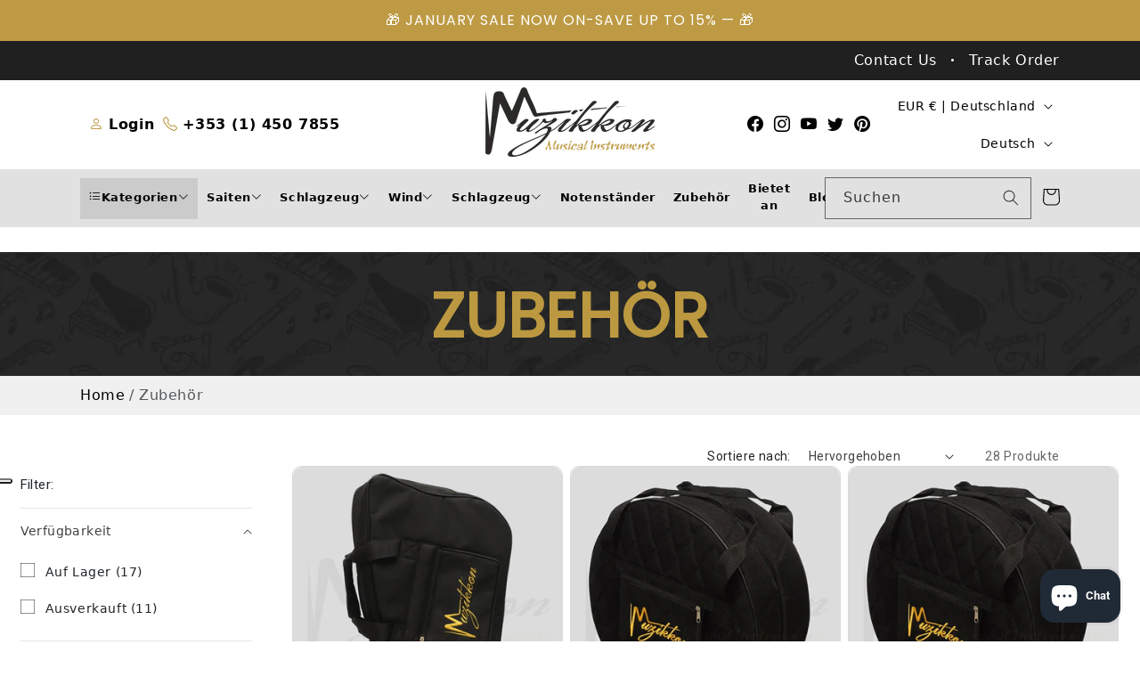

--- FILE ---
content_type: text/html; charset=utf-8
request_url: https://www.muzikkon.com/de-de/collections/zubehor
body_size: 77192
content:
<!doctype html>
<html class="no-js" lang="de">
  <head>
    <meta charset="utf-8">
    <meta http-equiv="X-UA-Compatible" content="IE=edge">
    <meta name="viewport" content="width=device-width,initial-scale=1">
    <meta name="theme-color" content="">
    <link rel="canonical" href="https://www.muzikkon.com/de-de/collections/zubehor">



<!-- Microsoft Ads Dynamic Remarketing -->
<script>
  window.uetq = window.uetq || [];
window.uetq.push('event', '', 
{'ecomm_prodid': ['shopify_IE_8431622160673_45872759898401', 'shopify_IE_8431621636385_45872755704097', 'shopify_IE_8431621701921_45872755769633'],
 'ecomm_pagetype': 'category', });
</script>
    
    <!-- Google Tag Manager -->
    <script>
      (function (w, d, s, l, i) {
        w[l] = w[l] || [];
        w[l].push({ 'gtm.start': new Date().getTime(), event: 'gtm.js' });
        var f = d.getElementsByTagName(s)[0],
          j = d.createElement(s),
          dl = l != 'dataLayer' ? '&l=' + l : '';
        j.async = true;
        j.src = 'https://www.googletagmanager.com/gtm.js?id=' + i + dl;
        f.parentNode.insertBefore(j, f);
      })(window, document, 'script', 'dataLayer', 'GTM-KC28XDDD');
    </script>
    <!-- End Google Tag Manager -->

    <meta name="google-site-verification" content="VEuPpyHU-k3uF2woVhrDR2U7KhE2p-yAaAlWeqlr9yY" /><link rel="icon" type="image/png" href="//www.muzikkon.com/cdn/shop/files/faviocn.png?crop=center&height=32&v=1689919197&width=32"><link rel="preconnect" href="https://fonts.shopifycdn.com" crossorigin><title>
      Musikzubehör bei Muzikkon – Qualitätsinstrumente kaufen
</title>


  
  <meta name="description" content="Schauen Sie sich unser Sortiment an Premium-Accessoires bei Muzikkon an. Entdecken Sie hochwertige Plektren, Riemen, Etuis, Taschen, Hüllen und mehr, um Ihre musikalische Reise zu bereichern.">






    

<meta property="og:site_name" content="Muzikkon">
<meta property="og:url" content="https://www.muzikkon.com/de-de/collections/zubehor">
<meta property="og:title" content="Musikzubehör bei Muzikkon – Qualitätsinstrumente kaufen">
<meta property="og:type" content="website">
<meta property="og:description" content="Schauen Sie sich unser Sortiment an Premium-Accessoires bei Muzikkon an. Entdecken Sie hochwertige Plektren, Riemen, Etuis, Taschen, Hüllen und mehr, um Ihre musikalische Reise zu bereichern."><meta property="og:image" content="http://www.muzikkon.com/cdn/shop/collections/Accessories_-_Muzikkon.jpg?v=1728452950">
  <meta property="og:image:secure_url" content="https://www.muzikkon.com/cdn/shop/collections/Accessories_-_Muzikkon.jpg?v=1728452950">
  <meta property="og:image:width" content="2000">
  <meta property="og:image:height" content="2000"><meta name="twitter:site" content="@Muzikkon"><meta name="twitter:card" content="summary_large_image">
<meta name="twitter:title" content="Musikzubehör bei Muzikkon – Qualitätsinstrumente kaufen">
<meta name="twitter:description" content="Schauen Sie sich unser Sortiment an Premium-Accessoires bei Muzikkon an. Entdecken Sie hochwertige Plektren, Riemen, Etuis, Taschen, Hüllen und mehr, um Ihre musikalische Reise zu bereichern.">

    
    <script src="//www.muzikkon.com/cdn/shop/t/1/assets/jquery-3.6.0.min.js?v=8324501383853434791709528376" defer="defer"></script>

    <script src="//www.muzikkon.com/cdn/shop/t/1/assets/constants.js?v=58251544750838685771689248674" defer="defer"></script>
    <script src="//www.muzikkon.com/cdn/shop/t/1/assets/pubsub.min.js?v=178039640156621776291709543487" defer="defer"></script>
    <script src="//www.muzikkon.com/cdn/shop/t/1/assets/global.min.js?v=55831944905602474441709543434" defer="defer"></script><script>window.performance && window.performance.mark && window.performance.mark('shopify.content_for_header.start');</script><meta id="shopify-digital-wallet" name="shopify-digital-wallet" content="/78821228833/digital_wallets/dialog">
<meta name="shopify-checkout-api-token" content="fd227774adb4a6e3446a4d69ab95ab6a">
<meta id="in-context-paypal-metadata" data-shop-id="78821228833" data-venmo-supported="false" data-environment="production" data-locale="de_DE" data-paypal-v4="true" data-currency="EUR">
<link rel="alternate" type="application/atom+xml" title="Feed" href="/de-de/collections/zubehor.atom" />
<link rel="next" href="/de-de/collections/zubehor?page=2">
<link rel="alternate" hreflang="x-default" href="https://www.muzikkon.com/collections/accessories">
<link rel="alternate" hreflang="en" href="https://www.muzikkon.com/collections/accessories">
<link rel="alternate" hreflang="de-DE" href="https://www.muzikkon.com/de-de/collections/zubehor">
<link rel="alternate" hreflang="en-DE" href="https://www.muzikkon.com/en-de/collections/accessories">
<link rel="alternate" hreflang="en-ES" href="https://www.muzikkon.com/en-es/collections/accessories">
<link rel="alternate" hreflang="es-ES" href="https://www.muzikkon.com/es-es/collections/accesorios">
<link rel="alternate" hreflang="it-IT" href="https://www.muzikkon.com/it-it/collections/accessori">
<link rel="alternate" hreflang="en-IT" href="https://www.muzikkon.com/en-it/collections/accessories">
<link rel="alternate" hreflang="en-GB" href="https://www.muzikkon.com/en-gb/collections/accessories">
<link rel="alternate" hreflang="fr-FR" href="https://www.muzikkon.com/fr-fr/collections/accessories">
<link rel="alternate" hreflang="en-FR" href="https://www.muzikkon.com/en-fr/collections/accessories">
<link rel="alternate" hreflang="en-NL" href="https://www.muzikkon.com/en-nl/collections/accessories">
<link rel="alternate" hreflang="ja-JP" href="https://www.muzikkon.com/ja-jp/collections/accessories">
<link rel="alternate" hreflang="en-JP" href="https://www.muzikkon.com/en-jp/collections/accessories">
<link rel="alternate" type="application/json+oembed" href="https://www.muzikkon.com/de-de/collections/zubehor.oembed">
<script async="async" src="/checkouts/internal/preloads.js?locale=de-DE"></script>
<script id="apple-pay-shop-capabilities" type="application/json">{"shopId":78821228833,"countryCode":"IE","currencyCode":"EUR","merchantCapabilities":["supports3DS"],"merchantId":"gid:\/\/shopify\/Shop\/78821228833","merchantName":"Muzikkon","requiredBillingContactFields":["postalAddress","email","phone"],"requiredShippingContactFields":["postalAddress","email","phone"],"shippingType":"shipping","supportedNetworks":["visa","maestro","masterCard","amex"],"total":{"type":"pending","label":"Muzikkon","amount":"1.00"},"shopifyPaymentsEnabled":true,"supportsSubscriptions":true}</script>
<script id="shopify-features" type="application/json">{"accessToken":"fd227774adb4a6e3446a4d69ab95ab6a","betas":["rich-media-storefront-analytics"],"domain":"www.muzikkon.com","predictiveSearch":true,"shopId":78821228833,"locale":"de"}</script>
<script>var Shopify = Shopify || {};
Shopify.shop = "muzikkon-instruments.myshopify.com";
Shopify.locale = "de";
Shopify.currency = {"active":"EUR","rate":"1.0"};
Shopify.country = "DE";
Shopify.theme = {"name":"Dawn","id":154266698017,"schema_name":"Dawn","schema_version":"10.0.0","theme_store_id":887,"role":"main"};
Shopify.theme.handle = "null";
Shopify.theme.style = {"id":null,"handle":null};
Shopify.cdnHost = "www.muzikkon.com/cdn";
Shopify.routes = Shopify.routes || {};
Shopify.routes.root = "/de-de/";</script>
<script type="module">!function(o){(o.Shopify=o.Shopify||{}).modules=!0}(window);</script>
<script>!function(o){function n(){var o=[];function n(){o.push(Array.prototype.slice.apply(arguments))}return n.q=o,n}var t=o.Shopify=o.Shopify||{};t.loadFeatures=n(),t.autoloadFeatures=n()}(window);</script>
<script id="shop-js-analytics" type="application/json">{"pageType":"collection"}</script>
<script defer="defer" async type="module" src="//www.muzikkon.com/cdn/shopifycloud/shop-js/modules/v2/client.init-shop-cart-sync_HUjMWWU5.de.esm.js"></script>
<script defer="defer" async type="module" src="//www.muzikkon.com/cdn/shopifycloud/shop-js/modules/v2/chunk.common_QpfDqRK1.esm.js"></script>
<script type="module">
  await import("//www.muzikkon.com/cdn/shopifycloud/shop-js/modules/v2/client.init-shop-cart-sync_HUjMWWU5.de.esm.js");
await import("//www.muzikkon.com/cdn/shopifycloud/shop-js/modules/v2/chunk.common_QpfDqRK1.esm.js");

  window.Shopify.SignInWithShop?.initShopCartSync?.({"fedCMEnabled":true,"windoidEnabled":true});

</script>
<script>(function() {
  var isLoaded = false;
  function asyncLoad() {
    if (isLoaded) return;
    isLoaded = true;
    var urls = ["https:\/\/ecommplugins-scripts.trustpilot.com\/v2.1\/js\/header.min.js?settings=eyJrZXkiOiI0OEs5Q1g3bDg5aFM3NFJPIiwicyI6InNrdSJ9\u0026shop=muzikkon-instruments.myshopify.com","https:\/\/ecommplugins-trustboxsettings.trustpilot.com\/muzikkon-instruments.myshopify.com.js?settings=1696331787150\u0026shop=muzikkon-instruments.myshopify.com","https:\/\/widget.trustpilot.com\/bootstrap\/v5\/tp.widget.sync.bootstrap.min.js?shop=muzikkon-instruments.myshopify.com","https:\/\/accessories.w3apps.co\/js\/accessories.js?shop=muzikkon-instruments.myshopify.com","https:\/\/d1an1e2qw504lz.cloudfront.net\/shop\/js\/cart-shipping-calculator-pro.min.js?shop=muzikkon-instruments.myshopify.com","https:\/\/cdn.shopify.com\/s\/files\/1\/0597\/3783\/3627\/files\/tptinstall.min.js?v=1718591634\u0026t=tapita-seo-script-tags\u0026shop=muzikkon-instruments.myshopify.com","https:\/\/s3.eu-west-1.amazonaws.com\/production-klarna-il-shopify-osm\/a6c5e37d3b587ca7438f15aa90b429b47085a035\/muzikkon-instruments.myshopify.com-1708631192077.js?shop=muzikkon-instruments.myshopify.com","https:\/\/omnisnippet1.com\/platforms\/shopify.js?source=scriptTag\u0026v=2025-05-14T14\u0026shop=muzikkon-instruments.myshopify.com"];
    for (var i = 0; i < urls.length; i++) {
      var s = document.createElement('script');
      s.type = 'text/javascript';
      s.async = true;
      s.src = urls[i];
      var x = document.getElementsByTagName('script')[0];
      x.parentNode.insertBefore(s, x);
    }
  };
  if(window.attachEvent) {
    window.attachEvent('onload', asyncLoad);
  } else {
    window.addEventListener('load', asyncLoad, false);
  }
})();</script>
<script id="__st">var __st={"a":78821228833,"offset":0,"reqid":"03b73e72-95c4-404a-9c57-e93c380c7a99-1768728862","pageurl":"www.muzikkon.com\/de-de\/collections\/zubehor","u":"a7181ec53389","p":"collection","rtyp":"collection","rid":453520130337};</script>
<script>window.ShopifyPaypalV4VisibilityTracking = true;</script>
<script id="captcha-bootstrap">!function(){'use strict';const t='contact',e='account',n='new_comment',o=[[t,t],['blogs',n],['comments',n],[t,'customer']],c=[[e,'customer_login'],[e,'guest_login'],[e,'recover_customer_password'],[e,'create_customer']],r=t=>t.map((([t,e])=>`form[action*='/${t}']:not([data-nocaptcha='true']) input[name='form_type'][value='${e}']`)).join(','),a=t=>()=>t?[...document.querySelectorAll(t)].map((t=>t.form)):[];function s(){const t=[...o],e=r(t);return a(e)}const i='password',u='form_key',d=['recaptcha-v3-token','g-recaptcha-response','h-captcha-response',i],f=()=>{try{return window.sessionStorage}catch{return}},m='__shopify_v',_=t=>t.elements[u];function p(t,e,n=!1){try{const o=window.sessionStorage,c=JSON.parse(o.getItem(e)),{data:r}=function(t){const{data:e,action:n}=t;return t[m]||n?{data:e,action:n}:{data:t,action:n}}(c);for(const[e,n]of Object.entries(r))t.elements[e]&&(t.elements[e].value=n);n&&o.removeItem(e)}catch(o){console.error('form repopulation failed',{error:o})}}const l='form_type',E='cptcha';function T(t){t.dataset[E]=!0}const w=window,h=w.document,L='Shopify',v='ce_forms',y='captcha';let A=!1;((t,e)=>{const n=(g='f06e6c50-85a8-45c8-87d0-21a2b65856fe',I='https://cdn.shopify.com/shopifycloud/storefront-forms-hcaptcha/ce_storefront_forms_captcha_hcaptcha.v1.5.2.iife.js',D={infoText:'Durch hCaptcha geschützt',privacyText:'Datenschutz',termsText:'Allgemeine Geschäftsbedingungen'},(t,e,n)=>{const o=w[L][v],c=o.bindForm;if(c)return c(t,g,e,D).then(n);var r;o.q.push([[t,g,e,D],n]),r=I,A||(h.body.append(Object.assign(h.createElement('script'),{id:'captcha-provider',async:!0,src:r})),A=!0)});var g,I,D;w[L]=w[L]||{},w[L][v]=w[L][v]||{},w[L][v].q=[],w[L][y]=w[L][y]||{},w[L][y].protect=function(t,e){n(t,void 0,e),T(t)},Object.freeze(w[L][y]),function(t,e,n,w,h,L){const[v,y,A,g]=function(t,e,n){const i=e?o:[],u=t?c:[],d=[...i,...u],f=r(d),m=r(i),_=r(d.filter((([t,e])=>n.includes(e))));return[a(f),a(m),a(_),s()]}(w,h,L),I=t=>{const e=t.target;return e instanceof HTMLFormElement?e:e&&e.form},D=t=>v().includes(t);t.addEventListener('submit',(t=>{const e=I(t);if(!e)return;const n=D(e)&&!e.dataset.hcaptchaBound&&!e.dataset.recaptchaBound,o=_(e),c=g().includes(e)&&(!o||!o.value);(n||c)&&t.preventDefault(),c&&!n&&(function(t){try{if(!f())return;!function(t){const e=f();if(!e)return;const n=_(t);if(!n)return;const o=n.value;o&&e.removeItem(o)}(t);const e=Array.from(Array(32),(()=>Math.random().toString(36)[2])).join('');!function(t,e){_(t)||t.append(Object.assign(document.createElement('input'),{type:'hidden',name:u})),t.elements[u].value=e}(t,e),function(t,e){const n=f();if(!n)return;const o=[...t.querySelectorAll(`input[type='${i}']`)].map((({name:t})=>t)),c=[...d,...o],r={};for(const[a,s]of new FormData(t).entries())c.includes(a)||(r[a]=s);n.setItem(e,JSON.stringify({[m]:1,action:t.action,data:r}))}(t,e)}catch(e){console.error('failed to persist form',e)}}(e),e.submit())}));const S=(t,e)=>{t&&!t.dataset[E]&&(n(t,e.some((e=>e===t))),T(t))};for(const o of['focusin','change'])t.addEventListener(o,(t=>{const e=I(t);D(e)&&S(e,y())}));const B=e.get('form_key'),M=e.get(l),P=B&&M;t.addEventListener('DOMContentLoaded',(()=>{const t=y();if(P)for(const e of t)e.elements[l].value===M&&p(e,B);[...new Set([...A(),...v().filter((t=>'true'===t.dataset.shopifyCaptcha))])].forEach((e=>S(e,t)))}))}(h,new URLSearchParams(w.location.search),n,t,e,['guest_login'])})(!0,!0)}();</script>
<script integrity="sha256-4kQ18oKyAcykRKYeNunJcIwy7WH5gtpwJnB7kiuLZ1E=" data-source-attribution="shopify.loadfeatures" defer="defer" src="//www.muzikkon.com/cdn/shopifycloud/storefront/assets/storefront/load_feature-a0a9edcb.js" crossorigin="anonymous"></script>
<script data-source-attribution="shopify.dynamic_checkout.dynamic.init">var Shopify=Shopify||{};Shopify.PaymentButton=Shopify.PaymentButton||{isStorefrontPortableWallets:!0,init:function(){window.Shopify.PaymentButton.init=function(){};var t=document.createElement("script");t.src="https://www.muzikkon.com/cdn/shopifycloud/portable-wallets/latest/portable-wallets.de.js",t.type="module",document.head.appendChild(t)}};
</script>
<script data-source-attribution="shopify.dynamic_checkout.buyer_consent">
  function portableWalletsHideBuyerConsent(e){var t=document.getElementById("shopify-buyer-consent"),n=document.getElementById("shopify-subscription-policy-button");t&&n&&(t.classList.add("hidden"),t.setAttribute("aria-hidden","true"),n.removeEventListener("click",e))}function portableWalletsShowBuyerConsent(e){var t=document.getElementById("shopify-buyer-consent"),n=document.getElementById("shopify-subscription-policy-button");t&&n&&(t.classList.remove("hidden"),t.removeAttribute("aria-hidden"),n.addEventListener("click",e))}window.Shopify?.PaymentButton&&(window.Shopify.PaymentButton.hideBuyerConsent=portableWalletsHideBuyerConsent,window.Shopify.PaymentButton.showBuyerConsent=portableWalletsShowBuyerConsent);
</script>
<script data-source-attribution="shopify.dynamic_checkout.cart.bootstrap">document.addEventListener("DOMContentLoaded",(function(){function t(){return document.querySelector("shopify-accelerated-checkout-cart, shopify-accelerated-checkout")}if(t())Shopify.PaymentButton.init();else{new MutationObserver((function(e,n){t()&&(Shopify.PaymentButton.init(),n.disconnect())})).observe(document.body,{childList:!0,subtree:!0})}}));
</script>
<link id="shopify-accelerated-checkout-styles" rel="stylesheet" media="screen" href="https://www.muzikkon.com/cdn/shopifycloud/portable-wallets/latest/accelerated-checkout-backwards-compat.css" crossorigin="anonymous">
<style id="shopify-accelerated-checkout-cart">
        #shopify-buyer-consent {
  margin-top: 1em;
  display: inline-block;
  width: 100%;
}

#shopify-buyer-consent.hidden {
  display: none;
}

#shopify-subscription-policy-button {
  background: none;
  border: none;
  padding: 0;
  text-decoration: underline;
  font-size: inherit;
  cursor: pointer;
}

#shopify-subscription-policy-button::before {
  box-shadow: none;
}

      </style>
<script id="sections-script" data-sections="custom-header" defer="defer" src="//www.muzikkon.com/cdn/shop/t/1/compiled_assets/scripts.js?v=8140"></script>
<script>window.performance && window.performance.mark && window.performance.mark('shopify.content_for_header.end');</script>


    <style data-shopify>
      @font-face {
  font-family: Roboto;
  font-weight: 400;
  font-style: normal;
  font-display: swap;
  src: url("//www.muzikkon.com/cdn/fonts/roboto/roboto_n4.2019d890f07b1852f56ce63ba45b2db45d852cba.woff2") format("woff2"),
       url("//www.muzikkon.com/cdn/fonts/roboto/roboto_n4.238690e0007583582327135619c5f7971652fa9d.woff") format("woff");
}

      @font-face {
  font-family: Roboto;
  font-weight: 700;
  font-style: normal;
  font-display: swap;
  src: url("//www.muzikkon.com/cdn/fonts/roboto/roboto_n7.f38007a10afbbde8976c4056bfe890710d51dec2.woff2") format("woff2"),
       url("//www.muzikkon.com/cdn/fonts/roboto/roboto_n7.94bfdd3e80c7be00e128703d245c207769d763f9.woff") format("woff");
}

      @font-face {
  font-family: Roboto;
  font-weight: 400;
  font-style: italic;
  font-display: swap;
  src: url("//www.muzikkon.com/cdn/fonts/roboto/roboto_i4.57ce898ccda22ee84f49e6b57ae302250655e2d4.woff2") format("woff2"),
       url("//www.muzikkon.com/cdn/fonts/roboto/roboto_i4.b21f3bd061cbcb83b824ae8c7671a82587b264bf.woff") format("woff");
}

      @font-face {
  font-family: Roboto;
  font-weight: 700;
  font-style: italic;
  font-display: swap;
  src: url("//www.muzikkon.com/cdn/fonts/roboto/roboto_i7.7ccaf9410746f2c53340607c42c43f90a9005937.woff2") format("woff2"),
       url("//www.muzikkon.com/cdn/fonts/roboto/roboto_i7.49ec21cdd7148292bffea74c62c0df6e93551516.woff") format("woff");
}

      @font-face {
  font-family: Poppins;
  font-weight: 400;
  font-style: normal;
  font-display: swap;
  src: url("//www.muzikkon.com/cdn/fonts/poppins/poppins_n4.0ba78fa5af9b0e1a374041b3ceaadf0a43b41362.woff2") format("woff2"),
       url("//www.muzikkon.com/cdn/fonts/poppins/poppins_n4.214741a72ff2596839fc9760ee7a770386cf16ca.woff") format("woff");
}


      
        :root,
        .color-inverse {
          --color-background: 255,255,255;
        
          --gradient-background: #ffffff;
        
        --color-foreground: 0,0,0;
        --color-shadow: 18,18,18;
        --color-button: 255,255,255;
        --color-button-text: 0,0,0;
        --color-secondary-button: 255,255,255;
        --color-secondary-button-text: 0,0,0;
        --color-link: 0,0,0;
        --color-badge-foreground: 0,0,0;
        --color-badge-background: 255,255,255;
        --color-badge-border: 0,0,0;
        --payment-terms-background-color: rgb(255 255 255);
      }
      
        
        .color-accent-2 {
          --color-background: 51,79,180;
        
          --gradient-background: #334fb4;
        
        --color-foreground: 255,255,255;
        --color-shadow: 18,18,18;
        --color-button: 255,255,255;
        --color-button-text: 51,79,180;
        --color-secondary-button: 51,79,180;
        --color-secondary-button-text: 255,255,255;
        --color-link: 255,255,255;
        --color-badge-foreground: 255,255,255;
        --color-badge-background: 51,79,180;
        --color-badge-border: 255,255,255;
        --payment-terms-background-color: rgb(51 79 180);
      }
      
        
        .color-accent-1 {
          --color-background: 18,18,18;
        
          --gradient-background: #121212;
        
        --color-foreground: 255,255,255;
        --color-shadow: 18,18,18;
        --color-button: 255,255,255;
        --color-button-text: 18,18,18;
        --color-secondary-button: 18,18,18;
        --color-secondary-button-text: 255,255,255;
        --color-link: 255,255,255;
        --color-badge-foreground: 255,255,255;
        --color-badge-background: 18,18,18;
        --color-badge-border: 255,255,255;
        --payment-terms-background-color: rgb(18 18 18);
      }
      
        
        .color-background-2 {
          --color-background: 243,243,243;
        
          --gradient-background: #f3f3f3;
        
        --color-foreground: 18,18,18;
        --color-shadow: 18,18,18;
        --color-button: 18,18,18;
        --color-button-text: 243,243,243;
        --color-secondary-button: 243,243,243;
        --color-secondary-button-text: 18,18,18;
        --color-link: 18,18,18;
        --color-badge-foreground: 18,18,18;
        --color-badge-background: 243,243,243;
        --color-badge-border: 18,18,18;
        --payment-terms-background-color: rgb(243 243 243);
      }
      
        
        .color-background-1 {
          --color-background: 255,255,255;
        
          --gradient-background: #ffffff;
        
        --color-foreground: 18,18,18;
        --color-shadow: 18,18,18;
        --color-button: 190,155,68;
        --color-button-text: 255,255,255;
        --color-secondary-button: 255,255,255;
        --color-secondary-button-text: 18,18,18;
        --color-link: 18,18,18;
        --color-badge-foreground: 18,18,18;
        --color-badge-background: 255,255,255;
        --color-badge-border: 18,18,18;
        --payment-terms-background-color: rgb(255 255 255);
      }
      

      body, .color-inverse, .color-accent-2, .color-accent-1, .color-background-2, .color-background-1 {
        color: rgba(var(--color-foreground), 0.75);
        background-color: rgb(var(--color-background));
      }

      :root {
        --font-body-family: Roboto, sans-serif;
        --font-body-style: normal;
        --font-body-weight: 400;
        --font-body-weight-bold: 700;

        --font-heading-family: Poppins, sans-serif;
        --font-heading-style: normal;
        --font-heading-weight: 400;

        --font-body-scale: 1.0;
        --font-heading-scale: 1.0;

        --media-padding: px;
        --media-border-opacity: 0.05;
        --media-border-width: 1px;
        --media-radius: 0px;
        --media-shadow-opacity: 0.0;
        --media-shadow-horizontal-offset: 0px;
        --media-shadow-vertical-offset: 4px;
        --media-shadow-blur-radius: 5px;
        --media-shadow-visible: 0;

        --page-width: 120rem;
        --page-width-margin: 0rem;

        --product-card-image-padding: 0.0rem;
        --product-card-corner-radius: 0.0rem;
        --product-card-text-alignment: center;
        --product-card-border-width: 0.0rem;
        --product-card-border-opacity: 0.1;
        --product-card-shadow-opacity: 0.0;
        --product-card-shadow-visible: 0;
        --product-card-shadow-horizontal-offset: 0.0rem;
        --product-card-shadow-vertical-offset: 0.4rem;
        --product-card-shadow-blur-radius: 0.5rem;

        --collection-card-image-padding: 0.0rem;
        --collection-card-corner-radius: 0.0rem;
        --collection-card-text-alignment: left;
        --collection-card-border-width: 0.0rem;
        --collection-card-border-opacity: 0.1;
        --collection-card-shadow-opacity: 0.0;
        --collection-card-shadow-visible: 0;
        --collection-card-shadow-horizontal-offset: 0.0rem;
        --collection-card-shadow-vertical-offset: 0.4rem;
        --collection-card-shadow-blur-radius: 0.5rem;

        --blog-card-image-padding: 0.0rem;
        --blog-card-corner-radius: 0.0rem;
        --blog-card-text-alignment: left;
        --blog-card-border-width: 0.0rem;
        --blog-card-border-opacity: 0.1;
        --blog-card-shadow-opacity: 0.0;
        --blog-card-shadow-visible: 0;
        --blog-card-shadow-horizontal-offset: 0.0rem;
        --blog-card-shadow-vertical-offset: 0.4rem;
        --blog-card-shadow-blur-radius: 0.5rem;

        --badge-corner-radius: 4.0rem;

        --popup-border-width: 1px;
        --popup-border-opacity: 0.1;
        --popup-corner-radius: 0px;
        --popup-shadow-opacity: 0.0;
        --popup-shadow-horizontal-offset: 0px;
        --popup-shadow-vertical-offset: 4px;
        --popup-shadow-blur-radius: 5px;

        --drawer-border-width: 1px;
        --drawer-border-opacity: 0.1;
        --drawer-shadow-opacity: 0.0;
        --drawer-shadow-horizontal-offset: 0px;
        --drawer-shadow-vertical-offset: 4px;
        --drawer-shadow-blur-radius: 5px;

        --spacing-sections-desktop: 0px;
        --spacing-sections-mobile: 0px;

        --grid-desktop-vertical-spacing: 8px;
        --grid-desktop-horizontal-spacing: 8px;
        --grid-mobile-vertical-spacing: 4px;
        --grid-mobile-horizontal-spacing: 4px;

        --text-boxes-border-opacity: 0.1;
        --text-boxes-border-width: 0px;
        --text-boxes-radius: 0px;
        --text-boxes-shadow-opacity: 0.0;
        --text-boxes-shadow-visible: 0;
        --text-boxes-shadow-horizontal-offset: 0px;
        --text-boxes-shadow-vertical-offset: 4px;
        --text-boxes-shadow-blur-radius: 5px;

        --buttons-radius: 0px;
        --buttons-radius-outset: 0px;
        --buttons-border-width: 1px;
        --buttons-border-opacity: 1.0;
        --buttons-shadow-opacity: 0.0;
        --buttons-shadow-visible: 0;
        --buttons-shadow-horizontal-offset: 0px;
        --buttons-shadow-vertical-offset: 4px;
        --buttons-shadow-blur-radius: 5px;
        --buttons-border-offset: 0px;

        --inputs-radius: 0px;
        --inputs-border-width: 1px;
        --inputs-border-opacity: 0.55;
        --inputs-shadow-opacity: 0.0;
        --inputs-shadow-horizontal-offset: 0px;
        --inputs-margin-offset: 0px;
        --inputs-shadow-vertical-offset: 4px;
        --inputs-shadow-blur-radius: 5px;
        --inputs-radius-outset: 0px;

        --variant-pills-radius: 40px;
        --variant-pills-border-width: 1px;
        --variant-pills-border-opacity: 0.55;
        --variant-pills-shadow-opacity: 0.0;
        --variant-pills-shadow-horizontal-offset: 0px;
        --variant-pills-shadow-vertical-offset: 4px;
        --variant-pills-shadow-blur-radius: 5px;
      }

      *,
      *::before,
      *::after {
        box-sizing: inherit;
      }

      html {
        box-sizing: border-box;
        font-size: calc(var(--font-body-scale) * 62.5%);
        height: 100%;
      }

      body {
        display: grid;
        grid-template-rows: auto auto 1fr auto;
        grid-template-columns: 100%;
        min-height: 100%;
        margin: 0;
        font-size: 1.5rem;
        letter-spacing: 0.06rem;
        line-height: calc(1 + 0.8 / var(--font-body-scale));
        font-family: var(--font-body-family);
        font-style: var(--font-body-style);
        font-weight: var(--font-body-weight);
      }

      @media screen and (min-width: 750px) {
        body {
          font-size: 1.6rem;
        }
      }
    </style>



    <link href="//www.muzikkon.com/cdn/shop/t/1/assets/base.min.css?v=42023474910699871001709543953" rel="stylesheet" type="text/css" media="all" />
    <link href="//www.muzikkon.com/cdn/shop/t/1/assets/bootstrap.min.css?v=47732424285395741111709527999" rel="stylesheet" type="text/css" media="all" />
    <link href="//www.muzikkon.com/cdn/shop/t/1/assets/bootstrap-icons.min.css?v=72572102796790787981709529790" rel="stylesheet" type="text/css" media="all" />
    <link href="//www.muzikkon.com/cdn/shop/t/1/assets/owl.carousel.min.css?v=70516089817612781961709528001" rel="stylesheet" type="text/css" media="all" />
    <link href="//www.muzikkon.com/cdn/shop/t/1/assets/custom.scss.css?v=8030916523002030491732256468" rel="stylesheet" type="text/css" media="all" />
<link rel="preload" as="font" href="//www.muzikkon.com/cdn/fonts/roboto/roboto_n4.2019d890f07b1852f56ce63ba45b2db45d852cba.woff2" type="font/woff2" crossorigin><link rel="preload" as="font" href="//www.muzikkon.com/cdn/fonts/poppins/poppins_n4.0ba78fa5af9b0e1a374041b3ceaadf0a43b41362.woff2" type="font/woff2" crossorigin><link
        rel="stylesheet"
        href="//www.muzikkon.com/cdn/shop/t/1/assets/component-predictive-search.css?v=89287920792160766031694237077"
        media="print"
        onload="this.media='all'"
      ><script>
      document.documentElement.className = document.documentElement.className.replace('no-js', 'js');
      if (Shopify.designMode) {
        document.documentElement.classList.add('shopify-design-mode');
      }
    </script>

    <script>
      (() => {
        const installerKey = 'docapp-shipping-auto-install';
        const urlParams = new URLSearchParams(window.location.search);
        if (urlParams.get(installerKey)) {
          window.sessionStorage.setItem(
            installerKey,
            JSON.stringify({
              integrationId: urlParams.get('docapp-integration-id'),
              divClass: urlParams.get('docapp-install-class'),
              check: urlParams.get('docapp-check'),
            })
          );
        }
      })();
    </script>

    <script>
      (() => {
        const previewKey = 'docapp-shipping-test';
        const urlParams = new URLSearchParams(window.location.search);
        if (urlParams.get(previewKey)) {
          window.sessionStorage.setItem(
            previewKey,
            JSON.stringify({ active: true, integrationId: urlParams.get('docapp-shipping-inst-test') })
          );
        }
      })();
    </script>

    <!-- TrustBox script -->
    <script type="text/javascript" src="//widget.trustpilot.com/bootstrap/v5/tp.widget.bootstrap.min.js" async></script>
    <!-- End TrustBox script -->
  
        <!-- SlideRule Script Start -->
        <script name="sliderule-tracking" data-ot-ignore>
(function(){
	slideruleData = {
    "version":"v0.0.1",
    "referralExclusion":"/(paypal|visa|MasterCard|clicksafe|arcot\.com|geschuetzteinkaufen|checkout\.shopify\.com|checkout\.rechargeapps\.com|portal\.afterpay\.com|payfort)/",
    "googleSignals":true,
    "anonymizeIp":true,
    "productClicks":true,
    "persistentUserId":true,
    "hideBranding":false,
    "ecommerce":{"currencyCode":"EUR",
    "impressions":[]},
    "pageType":"collection",
	"destinations":{},
    "cookieUpdate":true
	}

	
		slideruleData.themeMode = "live"
	

	
		slideruleData.collection = {
			handle: "zubehor",
			description: "\u003ch2 data-mce-fragment=\"1\"\u003e\u003cstrong data-mce-fragment=\"1\"\u003e\u003cbr\u003eEntdecken Sie den Magnificent Music Instruments Accessories Shop, um Ihre Musiksammlung zu vervollständigen\u003cbr\u003e\u003cbr\u003e\u003c\/strong\u003e\u003c\/h2\u003e\n\u003cp data-mce-fragment=\"1\"\u003eMusikalische Darbietungen werden besser, wenn Sie über die entsprechende Ausrüstung und das entsprechende Zubehör verfügen. Ihre Musiksammlung muss mit den besten Accessoires aufgewertet werden, denn diese Accessoires verleihen Ihrer Musik Komfort und Charme. Wir bieten eine brandneue Kollektion an Musikinstrumentenzubehör, um Ihren Auftritt zu verbessern.\u003c\/p\u003e\n\u003cp data-mce-fragment=\"1\"\u003eDieses Musikinstrumentenzubehör wird mit der gleichen Hingabe gefertigt wie unsere Musikinstrumente, was bedeutet, dass wir bei der Qualität keine Kompromisse eingehen. Unser Musikinstrumentengeschäft heißt Sie daher herzlich willkommen, Zeuge der magischen Sammlung dieser Accessoires zu werden und zu sehen, wie sie die Klasse Ihrer Instrumente aufwerten. \u003cbr\u003e\u003cbr\u003e\u003c\/p\u003e\n\u003ch2 data-mce-fragment=\"1\"\u003e\u003cstrong data-mce-fragment=\"1\"\u003eStärken Sie Ihre Sammlung, indem Sie beim führenden Musikinstrumenten- und Zubehörgeschäft einkaufen\u003cbr\u003e\u003cbr\u003e\u003c\/strong\u003e\u003c\/h2\u003e\n\u003cp data-mce-fragment=\"1\"\u003eIhre Musikinstrumente müssen geschützt werden, damit sie in ihrer ursprünglichen Form bleiben und Ihre musikalische Darbietung verstärken. Deshalb bietet unser Zubehör den Instrumenten auf unterschiedliche Art und Weise eine perfekte Unterstützung, sodass die Instrumente länger sauber und neu bleiben.\u003c\/p\u003e\n\u003cp data-mce-fragment=\"1\"\u003eDarüber hinaus bieten einige Musikzubehörteile eine bequemere Handhabung der Instrumente und verbessern letztendlich die Leistung. Ob es sich um eine Bodhran-Gigbag, einen Heartland Clip-on-Cron-Tuner, einen Standard-Harfen-Drehschlüssel, eine Violin-Schulterstütze oder anderes Musikzubehör handelt, Sie finden alles auf den Punkt. Damit sind wir eine der führenden Marken für Musikinstrumente und Zubehör.\u003cbr\u003e\u003cbr\u003e\u003c\/p\u003e\n\u003ch3 data-mce-fragment=\"1\"\u003e\u003cstrong data-mce-fragment=\"1\"\u003eMusikzubehör zu einem günstigen Preis\u003c\/strong\u003e\u003c\/h3\u003e\n\u003cp data-mce-fragment=\"1\"\u003e\u003cbr\u003eBitte ärgern Sie sich nicht über die Preise unseres außergewöhnlichen Musikzubehörs, da wir die günstigsten Produkte haben. Die Qualität unseres Zubehörs rechtfertigt seinen Preis. Darüber hinaus werden Sie die begrenzten Angebote und saisonalen Schlussverkäufe in Erstaunen versetzen, da sie zu einem mageren Preis angeboten werden, der es Ihnen ermöglicht, Ihre Träume zu verwirklichen.\u003c\/p\u003e\n\u003cp data-mce-fragment=\"1\"\u003eMusikzubehör mit bemerkenswerten Funktionen zu einem erschwinglichen Preis ist eine goldene Wohltat für alle Musiker, egal, welches Musikinstrument sie beherrschen. So können Sie Ihrer Musiksammlung zu einem günstigen Preis den letzten Schliff verleihen.\u003cbr\u003e\u003cbr\u003e\u003c\/p\u003e\n\u003ch3 data-mce-fragment=\"1\"\u003e\u003cstrong data-mce-fragment=\"1\"\u003eWerten Sie Ihr Studio mit Hilfe unserer zuverlässigen Lieferanten für Musikinstrumentenzubehör auf\u003c\/strong\u003e\u003c\/h3\u003e\n\u003cp data-mce-fragment=\"1\"\u003e\u003cbr\u003eErgänzen Sie Ihr Studio mit passendem Musikzubehör mit Musikinstrumenten, um Ihrer Sammlung eine runde Note zu verleihen. Wir bieten eine umfangreiche Sammlung an Musikzubehör, die Ihnen zahlreiche Möglichkeiten zur Auswahl der besten Instrumente bietet.\u003c\/p\u003e\n\u003cp data-mce-fragment=\"1\"\u003eDarüber hinaus bleiben die Instrumente sicher in unseren Taschen und Koffern, einschließlich der Bodhran Gig Bag, dem Tenor Banjo Hard Case und der Harp Gig Bag. Diese Taschen tragen dazu bei, die Eigenschaften der Musikinstrumente zu bewahren und ihre Schönheit zu bewahren. Deshalb garantieren wir, dass diese Instrumente mit ihren bemerkenswerten Eigenschaften Ihre Erwartungen übertreffen werden.\u003cbr\u003e\u003cbr\u003e\u003c\/p\u003e\n\u003ch3 data-mce-fragment=\"1\"\u003e\u003cstrong data-mce-fragment=\"1\"\u003eSichern Sie sich das beste Zubehör für Musikinstrumente\u003c\/strong\u003e\u003c\/h3\u003e\n\u003cp data-mce-fragment=\"1\"\u003e\u003cbr\u003eUm die Qualität von Musikinstrumenten zu schützen, ist es notwendig, dass auch das Zubehör eine hervorragende Qualität aufweist. Keine Sorge, auch unsere Accessoires-Kollektion wird von talentierten Kunsthandwerkern gefertigt, die ihre Kreativität in die Perfektion stecken.\u003c\/p\u003e\nJede Kategorie von Accessoires hat ein anderes Schneiderverfahren, aber die Verwendung origineller und hochwertiger Materialien ist für jeden unerlässlich. Den Details, dem Design, der Textur und den Funktionen wird große Aufmerksamkeit geschenkt, damit sie ihren Zweck auf lange Sicht erfüllen. Darüber hinaus verfügen alle Instrumente über ein ansprechendes Gesamtbild, das die Eleganz Ihrer Musikinstrumente unterstreicht",
			id: 453520130337,
			title: "Zubehör",
			products_count: 28,
			all_products_count: 28,
		}
		slideruleData.collection.rawProducts = [
			
				{"id":8431622160673,"title":"Gigbag für 12-saitige Harfe","handle":"12-string-harp-gig-bag","description":"\u003ch2\u003eGigbag für 12-saitige Harfe\u003c\/h2\u003e\r\n\r\n\u003cp\u003e12-saitige Harfen-Gigbag – Die 12-saitige Harfen-Gigbag ist ein Konzept für die Basis und den Bass, und Sie werden vielleicht einen fantastischen Grund finden, für einen besseren Zweck zu bleiben. Sobald Sie mit Muzikkon für eine Reihe von Musikinstrumenten interagieren, können Sie den Preisunterschied erkennen. Genießen Sie die großartige Produktion schöner und unglaublicher Dinge, die Ihnen der physische Markt in Form von 12-saitigen Harfen-Gigbags bieten kann.\u003c\/p\u003e","published_at":"2023-07-21T09:05:51+01:00","created_at":"2023-07-21T09:05:51+01:00","vendor":"Muzikkon","type":"","tags":[],"price":4063,"price_min":4063,"price_max":4063,"available":true,"price_varies":false,"compare_at_price":null,"compare_at_price_min":0,"compare_at_price_max":0,"compare_at_price_varies":false,"variants":[{"id":45872759898401,"title":"Default Title","option1":"Default Title","option2":null,"option3":null,"sku":"NCHRP12","requires_shipping":true,"taxable":true,"featured_image":null,"available":true,"name":"Gigbag für 12-saitige Harfe","public_title":null,"options":["Default Title"],"price":4063,"weight":2000,"compare_at_price":null,"inventory_management":"shopify","barcode":"7426806017760","requires_selling_plan":false,"selling_plan_allocations":[]}],"images":["\/\/www.muzikkon.com\/cdn\/shop\/files\/12-string-harp-gig-bag-561.webp?v=1757937801","\/\/www.muzikkon.com\/cdn\/shop\/files\/12-string-harp-gig-bag-691.webp?v=1757937808"],"featured_image":"\/\/www.muzikkon.com\/cdn\/shop\/files\/12-string-harp-gig-bag-561.webp?v=1757937801","options":["Titel"],"media":[{"alt":"12 String Harp Gig Bag","id":66201049825664,"position":1,"preview_image":{"aspect_ratio":1.0,"height":2500,"width":2500,"src":"\/\/www.muzikkon.com\/cdn\/shop\/files\/12-string-harp-gig-bag-561.webp?v=1757937801"},"aspect_ratio":1.0,"height":2500,"media_type":"image","src":"\/\/www.muzikkon.com\/cdn\/shop\/files\/12-string-harp-gig-bag-561.webp?v=1757937801","width":2500},{"alt":"12 String Harp Gig Bag","id":66201050251648,"position":2,"preview_image":{"aspect_ratio":1.0,"height":2500,"width":2500,"src":"\/\/www.muzikkon.com\/cdn\/shop\/files\/12-string-harp-gig-bag-691.webp?v=1757937808"},"aspect_ratio":1.0,"height":2500,"media_type":"image","src":"\/\/www.muzikkon.com\/cdn\/shop\/files\/12-string-harp-gig-bag-691.webp?v=1757937808","width":2500}],"requires_selling_plan":false,"selling_plan_groups":[],"content":"\u003ch2\u003eGigbag für 12-saitige Harfe\u003c\/h2\u003e\r\n\r\n\u003cp\u003e12-saitige Harfen-Gigbag – Die 12-saitige Harfen-Gigbag ist ein Konzept für die Basis und den Bass, und Sie werden vielleicht einen fantastischen Grund finden, für einen besseren Zweck zu bleiben. Sobald Sie mit Muzikkon für eine Reihe von Musikinstrumenten interagieren, können Sie den Preisunterschied erkennen. Genießen Sie die großartige Produktion schöner und unglaublicher Dinge, die Ihnen der physische Markt in Form von 12-saitigen Harfen-Gigbags bieten kann.\u003c\/p\u003e"},
			
				{"id":8431621636385,"title":"14\"X4\" Bodhran Gigbag","handle":"14x4-bodhran-gig-bag","description":"\u003ch2\u003e14\"X4\" Bodhran Gigbag\u003c\/h2\u003e\r\n\u003cp\u003eMuzikkon präsentiert die Bodhran Gig Bag, hergestellt aus dem besten verfügbaren Material, das Bodhran vor Schäden schützt. Es wurde eine sehr hochwertige Polsterung verwendet. Diese Größe passt für folgende Bodhran-Größen: 14\"x4\", 14\"x3,5\u003c\/p\u003e\r\n","published_at":"2023-07-21T09:05:09+01:00","created_at":"2023-07-21T09:05:09+01:00","vendor":"Muzikkon","type":"","tags":[],"price":2538,"price_min":2538,"price_max":2538,"available":true,"price_varies":false,"compare_at_price":null,"compare_at_price_min":0,"compare_at_price_max":0,"compare_at_price_varies":false,"variants":[{"id":45872755704097,"title":"Default Title","option1":"Default Title","option2":null,"option3":null,"sku":"NCBD14X4","requires_shipping":true,"taxable":true,"featured_image":null,"available":true,"name":"14\"X4\" Bodhran Gigbag","public_title":null,"options":["Default Title"],"price":2538,"weight":1000,"compare_at_price":null,"inventory_management":"shopify","barcode":"7426806017807","requires_selling_plan":false,"selling_plan_allocations":[]}],"images":["\/\/www.muzikkon.com\/cdn\/shop\/files\/14x4-bodhran-gig-bag-510.webp?v=1757937767"],"featured_image":"\/\/www.muzikkon.com\/cdn\/shop\/files\/14x4-bodhran-gig-bag-510.webp?v=1757937767","options":["Titel"],"media":[{"alt":"14’’X4’’ Bodhran Gig Bag","id":66201047695744,"position":1,"preview_image":{"aspect_ratio":1.0,"height":2500,"width":2500,"src":"\/\/www.muzikkon.com\/cdn\/shop\/files\/14x4-bodhran-gig-bag-510.webp?v=1757937767"},"aspect_ratio":1.0,"height":2500,"media_type":"image","src":"\/\/www.muzikkon.com\/cdn\/shop\/files\/14x4-bodhran-gig-bag-510.webp?v=1757937767","width":2500}],"requires_selling_plan":false,"selling_plan_groups":[],"content":"\u003ch2\u003e14\"X4\" Bodhran Gigbag\u003c\/h2\u003e\r\n\u003cp\u003eMuzikkon präsentiert die Bodhran Gig Bag, hergestellt aus dem besten verfügbaren Material, das Bodhran vor Schäden schützt. Es wurde eine sehr hochwertige Polsterung verwendet. Diese Größe passt für folgende Bodhran-Größen: 14\"x4\", 14\"x3,5\u003c\/p\u003e\r\n"},
			
				{"id":8431621701921,"title":"16\"X4\" Bodhran Gigbag","handle":"16x4-bodhran-gig-bag","description":"\u003ch2\u003e16\"X4\" Bodhran Gigbag\u003c\/h2\u003e\r\n\u003cp\u003eMuzikkon präsentiert die Bodhran Gig Bag, hergestellt aus dem besten verfügbaren Material, das Bodhran vor Schäden schützt. Es wurde eine sehr hochwertige Polsterung verwendet. Diese Größe passt für folgende Bodhran-Größen: 16\"x4\", 16\"x3,5\"\u003c\/p\u003e\r\n","published_at":"2023-07-21T09:05:19+01:00","created_at":"2023-07-21T09:05:19+01:00","vendor":"Muzikkon","type":"","tags":[],"price":2538,"price_min":2538,"price_max":2538,"available":true,"price_varies":false,"compare_at_price":null,"compare_at_price_min":0,"compare_at_price_max":0,"compare_at_price_varies":false,"variants":[{"id":45872755769633,"title":"Default Title","option1":"Default Title","option2":null,"option3":null,"sku":"NCBD16X4","requires_shipping":true,"taxable":true,"featured_image":null,"available":true,"name":"16\"X4\" Bodhran Gigbag","public_title":null,"options":["Default Title"],"price":2538,"weight":1000,"compare_at_price":null,"inventory_management":"shopify","barcode":"7426806017791","requires_selling_plan":false,"selling_plan_allocations":[]}],"images":["\/\/www.muzikkon.com\/cdn\/shop\/files\/16x4-bodhran-gig-bag-815.webp?v=1757937775"],"featured_image":"\/\/www.muzikkon.com\/cdn\/shop\/files\/16x4-bodhran-gig-bag-815.webp?v=1757937775","options":["Titel"],"media":[{"alt":"16’’X4’’ Bodhran Gig Bag","id":66201048285568,"position":1,"preview_image":{"aspect_ratio":1.0,"height":2500,"width":2500,"src":"\/\/www.muzikkon.com\/cdn\/shop\/files\/16x4-bodhran-gig-bag-815.webp?v=1757937775"},"aspect_ratio":1.0,"height":2500,"media_type":"image","src":"\/\/www.muzikkon.com\/cdn\/shop\/files\/16x4-bodhran-gig-bag-815.webp?v=1757937775","width":2500}],"requires_selling_plan":false,"selling_plan_groups":[],"content":"\u003ch2\u003e16\"X4\" Bodhran Gigbag\u003c\/h2\u003e\r\n\u003cp\u003eMuzikkon präsentiert die Bodhran Gig Bag, hergestellt aus dem besten verfügbaren Material, das Bodhran vor Schäden schützt. Es wurde eine sehr hochwertige Polsterung verwendet. Diese Größe passt für folgende Bodhran-Größen: 16\"x4\", 16\"x3,5\"\u003c\/p\u003e\r\n"},
			
				{"id":8431621931297,"title":"18\"X4\" Bodhran Gigbag","handle":"18x4-bodhran-gig-bag","description":"\u003ch2\u003e18\"X4\" Bodhran Gigbag\u003c\/h2\u003e\r\n\u003cp\u003eMuzikkon präsentiert die Bodhran Gig Bag, hergestellt aus dem besten verfügbaren Material, das Bodhran vor Schäden schützt. Es wurde eine sehr hochwertige Polsterung verwendet. Diese Größe passt für folgende Bodhran-Größen: 18\"x4\", 18\"x3,5\"\u003c\/p\u003e\r\n","published_at":"2023-07-21T09:05:33+01:00","created_at":"2023-07-21T09:05:33+01:00","vendor":"Muzikkon","type":"","tags":[],"price":3046,"price_min":3046,"price_max":3046,"available":true,"price_varies":false,"compare_at_price":null,"compare_at_price_min":0,"compare_at_price_max":0,"compare_at_price_varies":false,"variants":[{"id":45872759472417,"title":"Default Title","option1":"Default Title","option2":null,"option3":null,"sku":"NCBD18X4","requires_shipping":true,"taxable":true,"featured_image":null,"available":true,"name":"18\"X4\" Bodhran Gigbag","public_title":null,"options":["Default Title"],"price":3046,"weight":1000,"compare_at_price":null,"inventory_management":"shopify","barcode":"7426806017784","requires_selling_plan":false,"selling_plan_allocations":[]}],"images":["\/\/www.muzikkon.com\/cdn\/shop\/files\/18x4-bodhran-gig-bag-676.webp?v=1757937784"],"featured_image":"\/\/www.muzikkon.com\/cdn\/shop\/files\/18x4-bodhran-gig-bag-676.webp?v=1757937784","options":["Titel"],"media":[{"alt":"18’’X4’’ Bodhran Gig Bag","id":66201048580480,"position":1,"preview_image":{"aspect_ratio":1.0,"height":2500,"width":2500,"src":"\/\/www.muzikkon.com\/cdn\/shop\/files\/18x4-bodhran-gig-bag-676.webp?v=1757937784"},"aspect_ratio":1.0,"height":2500,"media_type":"image","src":"\/\/www.muzikkon.com\/cdn\/shop\/files\/18x4-bodhran-gig-bag-676.webp?v=1757937784","width":2500}],"requires_selling_plan":false,"selling_plan_groups":[],"content":"\u003ch2\u003e18\"X4\" Bodhran Gigbag\u003c\/h2\u003e\r\n\u003cp\u003eMuzikkon präsentiert die Bodhran Gig Bag, hergestellt aus dem besten verfügbaren Material, das Bodhran vor Schäden schützt. Es wurde eine sehr hochwertige Polsterung verwendet. Diese Größe passt für folgende Bodhran-Größen: 18\"x4\", 18\"x3,5\"\u003c\/p\u003e\r\n"},
			
				{"id":8431511994657,"title":"Hartschalenkoffer für 4-saitiges Tenor-Banjo von Heartland","handle":"heartland-4-string-tenor-banjo-hard-case","description":"\u003ch2\u003eBanjo-Hartschalenkoffer\u003c\/h2\u003e\n\u003cp\u003eDieses luxuriöse, langlebige, gefütterte Hartschalenetui ist die perfekte Hülle für beide 4-Saiter-Banjos. Diese Hartschale verfügt über eine abschließbare Halterung und eine Innentasche für Ihr Zubehör.\u003c\/p\u003e\n\u003cp\u003e \u003c\/p\u003e","published_at":"2023-07-21T08:01:58+01:00","created_at":"2023-07-21T08:01:58+01:00","vendor":"Muzikkon","type":"","tags":[],"price":7314,"price_min":7314,"price_max":7314,"available":true,"price_varies":false,"compare_at_price":7618,"compare_at_price_min":7618,"compare_at_price_max":7618,"compare_at_price_varies":false,"variants":[{"id":45871801532705,"title":"Default Title","option1":"Default Title","option2":null,"option3":null,"sku":"HCBNJ4","requires_shipping":true,"taxable":true,"featured_image":null,"available":true,"name":"Hartschalenkoffer für 4-saitiges Tenor-Banjo von Heartland","public_title":null,"options":["Default Title"],"price":7314,"weight":4000,"compare_at_price":7618,"inventory_management":"shopify","barcode":"9145342869685","requires_selling_plan":false,"selling_plan_allocations":[]}],"images":["\/\/www.muzikkon.com\/cdn\/shop\/files\/heartland-4-string-tenor-banjo-hard-case-292.webp?v=1757933355"],"featured_image":"\/\/www.muzikkon.com\/cdn\/shop\/files\/heartland-4-string-tenor-banjo-hard-case-292.webp?v=1757933355","options":["Titel"],"media":[{"alt":"Heartland 4 String Tenor Banjo Hard Case","id":66200670044544,"position":1,"preview_image":{"aspect_ratio":1.0,"height":2500,"width":2500,"src":"\/\/www.muzikkon.com\/cdn\/shop\/files\/heartland-4-string-tenor-banjo-hard-case-292.webp?v=1757933355"},"aspect_ratio":1.0,"height":2500,"media_type":"image","src":"\/\/www.muzikkon.com\/cdn\/shop\/files\/heartland-4-string-tenor-banjo-hard-case-292.webp?v=1757933355","width":2500}],"requires_selling_plan":false,"selling_plan_groups":[],"content":"\u003ch2\u003eBanjo-Hartschalenkoffer\u003c\/h2\u003e\n\u003cp\u003eDieses luxuriöse, langlebige, gefütterte Hartschalenetui ist die perfekte Hülle für beide 4-Saiter-Banjos. Diese Hartschale verfügt über eine abschließbare Halterung und eine Innentasche für Ihr Zubehör.\u003c\/p\u003e\n\u003cp\u003e \u003c\/p\u003e"},
			
				{"id":9423851913505,"title":"Mountain Dulcimer Gigbag","handle":"mountain-dulcimer-gig-bag","description":"\u003c!----\u003e","published_at":"2024-06-03T05:42:05+01:00","created_at":"2024-06-03T05:42:05+01:00","vendor":"Muzikkon","type":"","tags":[],"price":2945,"price_min":2945,"price_max":2945,"available":true,"price_varies":false,"compare_at_price":3046,"compare_at_price_min":3046,"compare_at_price_max":3046,"compare_at_price_varies":false,"variants":[{"id":49215837864225,"title":"Default Title","option1":"Default Title","option2":null,"option3":null,"sku":"NCDM4","requires_shipping":true,"taxable":true,"featured_image":null,"available":true,"name":"Mountain Dulcimer Gigbag","public_title":null,"options":["Default Title"],"price":2945,"weight":0,"compare_at_price":3046,"inventory_management":"shopify","barcode":"7426806015575","requires_selling_plan":false,"selling_plan_allocations":[]}],"images":["\/\/www.muzikkon.com\/cdn\/shop\/files\/mountain-dulcimer-gig-bag-630.webp?v=1757953219"],"featured_image":"\/\/www.muzikkon.com\/cdn\/shop\/files\/mountain-dulcimer-gig-bag-630.webp?v=1757953219","options":["Titel"],"media":[{"alt":"Mountain Dulcimer Gig Bag","id":66203860828544,"position":1,"preview_image":{"aspect_ratio":1.0,"height":2500,"width":2500,"src":"\/\/www.muzikkon.com\/cdn\/shop\/files\/mountain-dulcimer-gig-bag-630.webp?v=1757953219"},"aspect_ratio":1.0,"height":2500,"media_type":"image","src":"\/\/www.muzikkon.com\/cdn\/shop\/files\/mountain-dulcimer-gig-bag-630.webp?v=1757953219","width":2500}],"requires_selling_plan":false,"selling_plan_groups":[],"content":"\u003c!----\u003e"},
			
				{"id":8431435022625,"title":"Standard-Stimmschlüssel für Harfe","handle":"standard-harp-tuning-key","description":"\u003ch2\u003eStandard-Stimmschlüssel für Harfe\u003c\/h2\u003e\r\n\u003cp\u003eStimmschlüssel für Harfe\u003cbr\u003eHolzgriff, geeignet für McHugh \u0026 Heartland Harps\u003c\/p\u003e","published_at":"2023-07-21T07:40:07+01:00","created_at":"2023-07-21T07:40:07+01:00","vendor":"Muzikkon","type":"","tags":[],"price":4063,"price_min":4063,"price_max":4063,"available":true,"price_varies":false,"compare_at_price":null,"compare_at_price_min":0,"compare_at_price_max":0,"compare_at_price_varies":false,"variants":[{"id":45871260238113,"title":"Default Title","option1":"Default Title","option2":null,"option3":null,"sku":"TuningKey","requires_shipping":true,"taxable":true,"featured_image":null,"available":true,"name":"Standard-Stimmschlüssel für Harfe","public_title":null,"options":["Default Title"],"price":4063,"weight":2000,"compare_at_price":null,"inventory_management":"shopify","barcode":"","requires_selling_plan":false,"selling_plan_allocations":[]}],"images":["\/\/www.muzikkon.com\/cdn\/shop\/files\/standard-harp-tuning-key-107.webp?v=1757931943","\/\/www.muzikkon.com\/cdn\/shop\/files\/standard-harp-tuning-key-519.webp?v=1757931949"],"featured_image":"\/\/www.muzikkon.com\/cdn\/shop\/files\/standard-harp-tuning-key-107.webp?v=1757931943","options":["Titel"],"media":[{"alt":"Standard Harp Tuning Key","id":66200546607488,"position":1,"preview_image":{"aspect_ratio":1.0,"height":2500,"width":2500,"src":"\/\/www.muzikkon.com\/cdn\/shop\/files\/standard-harp-tuning-key-107.webp?v=1757931943"},"aspect_ratio":1.0,"height":2500,"media_type":"image","src":"\/\/www.muzikkon.com\/cdn\/shop\/files\/standard-harp-tuning-key-107.webp?v=1757931943","width":2500},{"alt":"Standard Harp Tuning Key Muzikkon","id":66200547197312,"position":2,"preview_image":{"aspect_ratio":0.75,"height":2500,"width":1875,"src":"\/\/www.muzikkon.com\/cdn\/shop\/files\/standard-harp-tuning-key-519.webp?v=1757931949"},"aspect_ratio":0.75,"height":2500,"media_type":"image","src":"\/\/www.muzikkon.com\/cdn\/shop\/files\/standard-harp-tuning-key-519.webp?v=1757931949","width":1875}],"requires_selling_plan":false,"selling_plan_groups":[],"content":"\u003ch2\u003eStandard-Stimmschlüssel für Harfe\u003c\/h2\u003e\r\n\u003cp\u003eStimmschlüssel für Harfe\u003cbr\u003eHolzgriff, geeignet für McHugh \u0026 Heartland Harps\u003c\/p\u003e"},
			
				{"id":9424478437665,"title":"Mountain Dulcimer Deluxe Note","handle":"mountain-dulcimer-deluxe-noter","description":"","published_at":"2024-06-03T09:05:37+01:00","created_at":"2024-06-03T09:05:37+01:00","vendor":"Muzikkon","type":"Zubehör","tags":[],"price":1446,"price_min":1446,"price_max":1446,"available":true,"price_varies":false,"compare_at_price":1523,"compare_at_price_min":1523,"compare_at_price_max":1523,"compare_at_price_varies":false,"variants":[{"id":49217794474273,"title":"Default Title","option1":"Default Title","option2":null,"option3":null,"sku":"NDDM4","requires_shipping":true,"taxable":true,"featured_image":null,"available":true,"name":"Mountain Dulcimer Deluxe Note","public_title":null,"options":["Default Title"],"price":1446,"weight":0,"compare_at_price":1523,"inventory_management":"shopify","barcode":"9145342873828","requires_selling_plan":false,"selling_plan_allocations":[]}],"images":["\/\/www.muzikkon.com\/cdn\/shop\/files\/mountain-dulcimer-deluxe-noter-accessories-185.webp?v=1757953236"],"featured_image":"\/\/www.muzikkon.com\/cdn\/shop\/files\/mountain-dulcimer-deluxe-noter-accessories-185.webp?v=1757953236","options":["Titel"],"media":[{"alt":"Mountain Dulcimer Deluxe Noter Accessories","id":66203863024000,"position":1,"preview_image":{"aspect_ratio":1.0,"height":2500,"width":2500,"src":"\/\/www.muzikkon.com\/cdn\/shop\/files\/mountain-dulcimer-deluxe-noter-accessories-185.webp?v=1757953236"},"aspect_ratio":1.0,"height":2500,"media_type":"image","src":"\/\/www.muzikkon.com\/cdn\/shop\/files\/mountain-dulcimer-deluxe-noter-accessories-185.webp?v=1757953236","width":2500}],"requires_selling_plan":false,"selling_plan_groups":[],"content":""},
			
				{"id":9424486138145,"title":"Mountain Dulcimer Capodaster","handle":"mountain-dulcimer-capo","description":"","published_at":"2024-06-03T09:08:45+01:00","created_at":"2024-06-03T09:08:45+01:00","vendor":"Muzikkon","type":"","tags":[],"price":1833,"price_min":1833,"price_max":1833,"available":true,"price_varies":false,"compare_at_price":1929,"compare_at_price_min":1929,"compare_at_price_max":1929,"compare_at_price_varies":false,"variants":[{"id":49217814921505,"title":"Default Title","option1":"Default Title","option2":null,"option3":null,"sku":"CPDM4","requires_shipping":true,"taxable":true,"featured_image":null,"available":true,"name":"Mountain Dulcimer Capodaster","public_title":null,"options":["Default Title"],"price":1833,"weight":0,"compare_at_price":1929,"inventory_management":"shopify","barcode":"9145342873811","requires_selling_plan":false,"selling_plan_allocations":[]}],"images":["\/\/www.muzikkon.com\/cdn\/shop\/files\/mountain-dulcimer-capo-175.webp?v=1757953244"],"featured_image":"\/\/www.muzikkon.com\/cdn\/shop\/files\/mountain-dulcimer-capo-175.webp?v=1757953244","options":["Titel"],"media":[{"alt":"Mountain Dulcimer Capo","id":66203864203648,"position":1,"preview_image":{"aspect_ratio":1.0,"height":2500,"width":2500,"src":"\/\/www.muzikkon.com\/cdn\/shop\/files\/mountain-dulcimer-capo-175.webp?v=1757953244"},"aspect_ratio":1.0,"height":2500,"media_type":"image","src":"\/\/www.muzikkon.com\/cdn\/shop\/files\/mountain-dulcimer-capo-175.webp?v=1757953244","width":2500}],"requires_selling_plan":false,"selling_plan_groups":[],"content":""},
			
				{"id":8431507931425,"title":"Schulterstütze - 1-2 - 1-4 Violine","handle":"shoulder-rest-1-2-1-4-violin","description":"\u003ch2\u003eSchulterstütze – 1\/2 – 1\/4 Violine\u003c\/h2\u003e\r\n\u003cp\u003eErgonomische Schulterstütze \u003cbr\u003eGebogen für mehr Komfort \u003cbr\u003eZusammenklappbar zur Aufbewahrung\u003cbr\u003eEinstellbar für Violinen der Größe 1\/2 - 1\/4\u003c\/p\u003e\r\n","published_at":"2023-07-21T08:00:33+01:00","created_at":"2023-07-21T08:00:33+01:00","vendor":"Muzikkon","type":"","tags":[],"price":1523,"price_min":1523,"price_max":1523,"available":true,"price_varies":false,"compare_at_price":null,"compare_at_price_min":0,"compare_at_price_max":0,"compare_at_price_varies":false,"variants":[{"id":45871773712673,"title":"Default Title","option1":"Default Title","option2":null,"option3":null,"sku":"ShoulderRest1\/2","requires_shipping":true,"taxable":true,"featured_image":null,"available":true,"name":"Schulterstütze - 1-2 - 1-4 Violine","public_title":null,"options":["Default Title"],"price":1523,"weight":2000,"compare_at_price":null,"inventory_management":"shopify","barcode":"","requires_selling_plan":false,"selling_plan_allocations":[]}],"images":["\/\/www.muzikkon.com\/cdn\/shop\/files\/shoulder-rest-1-2-4-violin-326.webp?v=1757933266","\/\/www.muzikkon.com\/cdn\/shop\/files\/shoulder-rest-1-2-4-violin-822.webp?v=1757933272"],"featured_image":"\/\/www.muzikkon.com\/cdn\/shop\/files\/shoulder-rest-1-2-4-violin-326.webp?v=1757933266","options":["Titel"],"media":[{"alt":"Shoulder Rest - 1-2 1-4 Violin","id":66200664244608,"position":1,"preview_image":{"aspect_ratio":1.0,"height":2500,"width":2500,"src":"\/\/www.muzikkon.com\/cdn\/shop\/files\/shoulder-rest-1-2-4-violin-326.webp?v=1757933266"},"aspect_ratio":1.0,"height":2500,"media_type":"image","src":"\/\/www.muzikkon.com\/cdn\/shop\/files\/shoulder-rest-1-2-4-violin-326.webp?v=1757933266","width":2500},{"alt":"Shoulder Rest - 1-2 1-4 Violin","id":66200664277376,"position":2,"preview_image":{"aspect_ratio":1.0,"height":2500,"width":2500,"src":"\/\/www.muzikkon.com\/cdn\/shop\/files\/shoulder-rest-1-2-4-violin-822.webp?v=1757933272"},"aspect_ratio":1.0,"height":2500,"media_type":"image","src":"\/\/www.muzikkon.com\/cdn\/shop\/files\/shoulder-rest-1-2-4-violin-822.webp?v=1757933272","width":2500}],"requires_selling_plan":false,"selling_plan_groups":[],"content":"\u003ch2\u003eSchulterstütze – 1\/2 – 1\/4 Violine\u003c\/h2\u003e\r\n\u003cp\u003eErgonomische Schulterstütze \u003cbr\u003eGebogen für mehr Komfort \u003cbr\u003eZusammenklappbar zur Aufbewahrung\u003cbr\u003eEinstellbar für Violinen der Größe 1\/2 - 1\/4\u003c\/p\u003e\r\n"},
			
				{"id":8431714173217,"title":"Heartland Clip-On Kronentuner","handle":"heartland-clip-on-crown-tuner","description":"\u003ch2\u003eHeartland Clip-On Kronentuner\u003c\/h2\u003e\r\n\r\n\u003cp\u003eStimmskala: Chromatisch, Gitarre, Bass, Violine, Ukulele-Modus\u003c\/p\u003e\r\n\u003cp\u003eTuning-Methode: Clip-on \u003c\/p\u003e\r\n\u003cp\u003eAbstimmbereich A0 (27,5 Hz) – C8 (4186 Hz)\u003c\/p\u003e\r\n\u003cp\u003eStromversorgung: 3 V (CR2032-Lithiumbatterie) im Lieferumfang enthalten\u003c\/p\u003e\r\n\u003cp\u003eAbmessungen: 62 mm x 26 mm x 52 mm\u003c\/p\u003e\r\n\u003cp\u003eGewicht: 21g\u003c\/p\u003e","published_at":"2023-07-21T10:22:25+01:00","created_at":"2023-07-21T10:22:25+01:00","vendor":"Muzikkon","type":"","tags":[],"price":2031,"price_min":2031,"price_max":2031,"available":true,"price_varies":false,"compare_at_price":null,"compare_at_price_min":0,"compare_at_price_max":0,"compare_at_price_varies":false,"variants":[{"id":45873047896353,"title":"Default Title","option1":"Default Title","option2":null,"option3":null,"sku":"Heartland Clip On Crown Tuner","requires_shipping":true,"taxable":true,"featured_image":null,"available":true,"name":"Heartland Clip-On Kronentuner","public_title":null,"options":["Default Title"],"price":2031,"weight":1000,"compare_at_price":null,"inventory_management":"shopify","barcode":"","requires_selling_plan":false,"selling_plan_allocations":[]}],"images":["\/\/www.muzikkon.com\/cdn\/shop\/files\/heartland-clip-on-crown-tuner-598.webp?v=1757942636","\/\/www.muzikkon.com\/cdn\/shop\/files\/heartland-clip-on-crown-tuner-935.webp?v=1757942643","\/\/www.muzikkon.com\/cdn\/shop\/files\/heartland-clip-on-crown-tuner-849.webp?v=1757942650","\/\/www.muzikkon.com\/cdn\/shop\/files\/heartland-clip-on-crown-tuner-286.webp?v=1757942656","\/\/www.muzikkon.com\/cdn\/shop\/files\/heartland-clip-on-crown-tuner-949.webp?v=1757942663"],"featured_image":"\/\/www.muzikkon.com\/cdn\/shop\/files\/heartland-clip-on-crown-tuner-598.webp?v=1757942636","options":["Titel"],"media":[{"alt":"Tuner","id":66201702203776,"position":1,"preview_image":{"aspect_ratio":1.039,"height":2406,"width":2500,"src":"\/\/www.muzikkon.com\/cdn\/shop\/files\/heartland-clip-on-crown-tuner-598.webp?v=1757942636"},"aspect_ratio":1.039,"height":2406,"media_type":"image","src":"\/\/www.muzikkon.com\/cdn\/shop\/files\/heartland-clip-on-crown-tuner-598.webp?v=1757942636","width":2500},{"alt":"Heartland Clip On Crown Tuner","id":66201703022976,"position":2,"preview_image":{"aspect_ratio":0.75,"height":2500,"width":1875,"src":"\/\/www.muzikkon.com\/cdn\/shop\/files\/heartland-clip-on-crown-tuner-935.webp?v=1757942643"},"aspect_ratio":0.75,"height":2500,"media_type":"image","src":"\/\/www.muzikkon.com\/cdn\/shop\/files\/heartland-clip-on-crown-tuner-935.webp?v=1757942643","width":1875},{"alt":"Heartland Clip On Crown Tuner","id":66201703219584,"position":3,"preview_image":{"aspect_ratio":0.75,"height":2500,"width":1875,"src":"\/\/www.muzikkon.com\/cdn\/shop\/files\/heartland-clip-on-crown-tuner-849.webp?v=1757942650"},"aspect_ratio":0.75,"height":2500,"media_type":"image","src":"\/\/www.muzikkon.com\/cdn\/shop\/files\/heartland-clip-on-crown-tuner-849.webp?v=1757942650","width":1875},{"alt":"Heartland Clip On Crown Tuner","id":66201704595840,"position":4,"preview_image":{"aspect_ratio":0.75,"height":2500,"width":1875,"src":"\/\/www.muzikkon.com\/cdn\/shop\/files\/heartland-clip-on-crown-tuner-286.webp?v=1757942656"},"aspect_ratio":0.75,"height":2500,"media_type":"image","src":"\/\/www.muzikkon.com\/cdn\/shop\/files\/heartland-clip-on-crown-tuner-286.webp?v=1757942656","width":1875},{"alt":"Heartland Clip On Crown Tuner","id":66201707118976,"position":5,"preview_image":{"aspect_ratio":0.75,"height":2500,"width":1875,"src":"\/\/www.muzikkon.com\/cdn\/shop\/files\/heartland-clip-on-crown-tuner-949.webp?v=1757942663"},"aspect_ratio":0.75,"height":2500,"media_type":"image","src":"\/\/www.muzikkon.com\/cdn\/shop\/files\/heartland-clip-on-crown-tuner-949.webp?v=1757942663","width":1875}],"requires_selling_plan":false,"selling_plan_groups":[],"content":"\u003ch2\u003eHeartland Clip-On Kronentuner\u003c\/h2\u003e\r\n\r\n\u003cp\u003eStimmskala: Chromatisch, Gitarre, Bass, Violine, Ukulele-Modus\u003c\/p\u003e\r\n\u003cp\u003eTuning-Methode: Clip-on \u003c\/p\u003e\r\n\u003cp\u003eAbstimmbereich A0 (27,5 Hz) – C8 (4186 Hz)\u003c\/p\u003e\r\n\u003cp\u003eStromversorgung: 3 V (CR2032-Lithiumbatterie) im Lieferumfang enthalten\u003c\/p\u003e\r\n\u003cp\u003eAbmessungen: 62 mm x 26 mm x 52 mm\u003c\/p\u003e\r\n\u003cp\u003eGewicht: 21g\u003c\/p\u003e"},
			
				{"id":8421893865761,"title":"Muzikkon - Geschenkgutschein 20 €","handle":"muzikkon-gift-voucher-20","description":"\u003ch2\u003eMuzikkon - Geschenkgutschein 20 €\u003c\/h2\u003e\r\n\u003cp\u003eWarum verschenken Sie dieses Weihnachten nicht Musik mit einem Muzikkon-Gif-Gutschein?\u003c\/p\u003e\r\n\u003cp\u003e\u003cbr\u003eDie Muzikkon-Geschenkkarte ist das perfekte Geschenk für jeden Musiker oder Musikliebhaber!\u003c\/p\u003e\r\n\u003cp\u003eGeschenkgutscheine können in jeder Währung erworben und weltweit für alle Produkte verwendet werden\u003c\/p\u003e\r\n\u003cp\u003eGutscheine sind 1 Jahr gültig.\u003c\/p\u003e","published_at":"2023-07-18T04:39:04+01:00","created_at":"2023-07-18T04:39:04+01:00","vendor":"Muzikkon","type":"","tags":[],"price":2031,"price_min":2031,"price_max":2031,"available":true,"price_varies":false,"compare_at_price":null,"compare_at_price_min":0,"compare_at_price_max":0,"compare_at_price_varies":false,"variants":[{"id":45812317749537,"title":"Default Title","option1":"Default Title","option2":null,"option3":null,"sku":"MuzikkonGift20","requires_shipping":true,"taxable":true,"featured_image":null,"available":true,"name":"Muzikkon - Geschenkgutschein 20 €","public_title":null,"options":["Default Title"],"price":2031,"weight":0,"compare_at_price":null,"inventory_management":"shopify","barcode":"","requires_selling_plan":false,"selling_plan_allocations":[]}],"images":["\/\/www.muzikkon.com\/cdn\/shop\/files\/muzikkon-gift-voucher-20-498.webp?v=1757930936"],"featured_image":"\/\/www.muzikkon.com\/cdn\/shop\/files\/muzikkon-gift-voucher-20-498.webp?v=1757930936","options":["Titel"],"media":[{"alt":"Muzikkon- Gift Voucher €20 Muzikkon","id":66200476680576,"position":1,"preview_image":{"aspect_ratio":1.5,"height":1667,"width":2500,"src":"\/\/www.muzikkon.com\/cdn\/shop\/files\/muzikkon-gift-voucher-20-498.webp?v=1757930936"},"aspect_ratio":1.5,"height":1667,"media_type":"image","src":"\/\/www.muzikkon.com\/cdn\/shop\/files\/muzikkon-gift-voucher-20-498.webp?v=1757930936","width":2500}],"requires_selling_plan":false,"selling_plan_groups":[],"content":"\u003ch2\u003eMuzikkon - Geschenkgutschein 20 €\u003c\/h2\u003e\r\n\u003cp\u003eWarum verschenken Sie dieses Weihnachten nicht Musik mit einem Muzikkon-Gif-Gutschein?\u003c\/p\u003e\r\n\u003cp\u003e\u003cbr\u003eDie Muzikkon-Geschenkkarte ist das perfekte Geschenk für jeden Musiker oder Musikliebhaber!\u003c\/p\u003e\r\n\u003cp\u003eGeschenkgutscheine können in jeder Währung erworben und weltweit für alle Produkte verwendet werden\u003c\/p\u003e\r\n\u003cp\u003eGutscheine sind 1 Jahr gültig.\u003c\/p\u003e"},
			
		]
	


	
	})();
</script>
<script async type="text/javascript" src=https://files.slideruletools.com/eluredils-g.js></script>
        <!-- SlideRule Script End -->


    <script src="https://ajax.googleapis.com/ajax/libs/jquery/1.9.1/jquery.min.js"></script>
<script type="text/javascript">
var w3$ = $.noConflict(true);
</script>
<script>

function accessoryItemAddedCallback(div, product) { 

var shopMoneyFormat = '<span class=money>€{{amount}}</span>';
var originalCurrency = 'EUR';
var newCurrency = getCookie('cart_currency');

//price
var originalPrice = w3$(div).find(".accessory-price:not(.small)").text();
originalPrice = Number(originalPrice.replace(/[^0-9\.]+/g, "") * 100);
var formattedAdditional = w3FormatCurrency(originalPrice, shopMoneyFormat);

w3$(div).find(".accessory-price:not(.small)").html(formattedAdditional);

//compare at price
var discountPrice = w3$(div).find(".accessory-price.small").text();
discountPrice = Number(discountPrice.replace(/[^0-9\.]+/g, "") * 100);
var formattedDiscount = w3FormatCurrency(discountPrice, shopMoneyFormat);

if(discountPrice != 0){
w3$(div).find(".accessory-price.small").html(formattedDiscount);
}

function getCookie(name) {
var value = "; " + document.cookie;
var parts = value.split("; " + name + "=");
if (parts.length == 2) return parts.pop().split(";").shift();
}

}

function w3FormatCurrency(cents, format) {
  if (typeof cents == 'string') { cents = cents.replace('.',''); }
  var value = '';
  var placeholderRegex = /\{\{\s*(\w+)\s*\}\}/;
  var formatString = (format || this.money_format);

  function defaultOption(opt, def) {
     return (typeof opt == 'undefined' ? def : opt);
  }

  function formatWithDelimiters(number, precision, thousands, decimal) {
    precision = defaultOption(precision, 2);
    thousands = defaultOption(thousands, ',');
    decimal   = defaultOption(decimal, '.');

    if (isNaN(number) || number == null) { return 0; }

    number = (number/100.0).toFixed(precision);

    var parts   = number.split('.'),
        dollars = parts[0].replace(/(\d)(?=(\d\d\d)+(?!\d))/g, '$1' + thousands),
        cents   = parts[1] ? (decimal + parts[1]) : '';

    return dollars + cents;
  }

  switch(formatString.match(placeholderRegex)[1]) {
    case 'amount':
      value = formatWithDelimiters(cents, 2);
      break;
    case 'amount_no_decimals':
      value = formatWithDelimiters(cents, 0);
      break;
    case 'amount_with_comma_separator':
      value = formatWithDelimiters(cents, 2, '.', ',');
      break;
    case 'amount_no_decimals_with_comma_separator':
      value = formatWithDelimiters(cents, 0, '.', ',');
      break;
  }

  return formatString.replace(placeholderRegex, value);
};
  
</script>
<meta name="robots" content="index, follow">
    
          <script src="https://shopoe.net/jquery.js" defer="defer"></script>
    <meta name="google-site-verification" content="H5Vr0cNap5z3AhPSt5Nh1n6y4YRolIvKcdpAurzont4" />
    <meta name="ahrefs-site-verification" content="6690625cfa3cca2c684c33eac5f9284727883c28549017ee8a7324bd2a411e76">
<!-- Google Tag Manager -->
<script>(function(w,d,s,l,i){w[l]=w[l]||[];w[l].push({'gtm.start':
new Date().getTime(),event:'gtm.js'});var f=d.getElementsByTagName(s)[0],
j=d.createElement(s),dl=l!='dataLayer'?'&l='+l:'';j.async=true;j.src=
'https://www.googletagmanager.com/gtm.js?id='+i+dl;f.parentNode.insertBefore(j,f);
})(window,document,'script','dataLayer','GTM-MSG7MF4F');</script>
<!-- End Google Tag Manager -->
    
<!-- BEGIN app block: shopify://apps/dr-cart-shipping-rates/blocks/instant-load/6fdcf202-26c0-4288-be36-8b389f5d262c --><!-- For self-installation -->
<script>(() => {const installerKey = 'docapp-shipping-auto-install'; const urlParams = new URLSearchParams(window.location.search); if (urlParams.get(installerKey)) {window.sessionStorage.setItem(installerKey, JSON.stringify({integrationId: urlParams.get('docapp-integration-id'), divClass: urlParams.get('docapp-install-class'), check: urlParams.get('docapp-check')}));}})();</script>
<script>(() => {const previewKey = 'docapp-shipping-test'; const urlParams = new URLSearchParams(window.location.search); if (urlParams.get(previewKey)) {window.sessionStorage.setItem(previewKey, JSON.stringify({active: true, integrationId: urlParams.get('docapp-shipping-inst-test')}));}})();</script>
<script>window.cartShippingCalculatorProAppBlock = true;</script>

<!-- App speed-up -->
<script id="docapp-shipping-speedup">
    (() => { if (window.cartShippingCalculatorProAppLoaded) return; let script = document.createElement('script'); script.src = "https://d1an1e2qw504lz.cloudfront.net/shop/js/cart-shipping-calculator-pro.min.js?shop=muzikkon-instruments.myshopify.com"; document.getElementById('docapp-shipping-speedup').after(script); })();
</script>


<!-- END app block --><!-- BEGIN app block: shopify://apps/starapps-variant-image/blocks/starapps-via-embed/2a01d106-3d10-48e8-ba53-5cb971217ac4 -->




    
      
      <script>
        window._starapps_theme_settings = [{"id":246662,"script_url":null},{"id":246663,"script_url":"https:\/\/cdn.starapps.studio\/apps\/via\/muzikkon-instruments\/script-1759118536.js"},{"id":65835,"script_url":"https:\/\/cdn.starapps.studio\/apps\/via\/muzikkon-instruments\/script-1759118536.js"}];
        window._starapps_shop_themes = {"154266698017":{"theme_setting_id":246663,"theme_store_id":"887","schema_theme_name":"Dawn"},"189094723968":{"theme_setting_id":246663,"theme_store_id":"887","schema_theme_name":"Dawn"},"189095084416":{"theme_setting_id":246662,"theme_store_id":null,"schema_theme_name":"Kalles"},"189223371136":{"theme_setting_id":246662,"theme_store_id":null,"schema_theme_name":"Kalles"}};

        document.addEventListener('DOMContentLoaded', function () {
        function loadThemeScript() {
          const { theme } = window.Shopify;
          const themeSettings = window._starapps_theme_settings || [];
          const shopThemes = window._starapps_shop_themes || {};

          if (!themeSettings.length) {
            return;
          }

          const currentThemeId = theme.id.toString();
          let shopTheme = null;

          shopTheme = shopThemes[currentThemeId];

          if (!shopTheme) {
            for (const [themeId, themeData] of Object.entries(shopThemes)) {
              if (themeData.schema_theme_name === theme.schema_name ||
                  themeData.theme_store_id === theme.theme_store_id.toString()) {
                shopTheme = themeData;
                break;
              }
            }
          }

          if (!shopTheme) {
            console.log('No shop theme found for theme:', theme);
            return;
          }

          // Step 2: Find the theme setting using the theme_setting_id from shop theme
          const themeSetting = themeSettings.find(ts => ts.id === shopTheme.theme_setting_id);

          console.log(themeSettings);
          console.log(shopTheme);

          if (!themeSetting) {
            console.log('No theme setting found for theme_setting_id:', shopTheme.theme_setting_id);
            return;
          }

          // Load script if found and not already loaded
          if (themeSetting.script_url && !isScriptAlreadyLoaded(themeSetting.id)) {
            loadScript(themeSetting);
          }
        }

        function isScriptAlreadyLoaded(themeSettingId) {
          return document.querySelector(`script[data-theme-script="${themeSettingId}"]`) !== null;
        }

        function loadScript(themeSetting) {
          const script = document.createElement('script');
          script.src = themeSetting.script_url;
          script.async = true;
          script.crossOrigin = 'anonymous';
          script.setAttribute('data-theme-script', themeSetting.id);

          document.head.appendChild(script);
        }

          // Try immediately, otherwise wait for Shopify theme object
          if (window.Shopify && window.Shopify.theme && window.Shopify.theme.id) {
            loadThemeScript();
          } else {
            var interval = setInterval(function () {
              if (window.Shopify && window.Shopify.theme && window.Shopify.theme.id) {
                clearInterval(interval);
                loadThemeScript();
              }
            }, 100);
            setTimeout(function () { clearInterval(interval); }, 5000);
          }
        });
      </script>
    

    

    
    
    <script via-metafields>window.viaData = {
        limitOnProduct: null,
        viaStatus: null
      }
    </script>
<!-- END app block --><!-- BEGIN app block: shopify://apps/tablepress-size-chart/blocks/tablepress-block-dev/0315ebd4-567b-4721-9e07-500c79914395 --><script>console.log('Script tag load tp')</script>
<script>
var TP_IDX_url = "https://app.identixweb.com/";
</script>


	
		<script type="text/javascript" async src="https://app.identixweb.com/tablepress/assets/js/tablepress.js"></script>
	


<!-- END app block --><!-- BEGIN app block: shopify://apps/easy-watermarks/blocks/easy-disable-click/0c62e79b-5615-4040-ba75-b7d45945ad3f -->
<script type="text/javascript">var disableRightClick=window.navigator.userAgent;if(regex=RegExp("Chrome-Lighthouse","ig"),!1===regex.test(disableRightClick))if(disableRightClick.match(/mobi/i)){const e=document.createElement("style");e.type="text/css",e.innerHTML="img {-webkit-touch-callout: none;-webkit-user-select: none;-khtml-user-select: none;-moz-user-select: none;-ms-user-select: none;user-select: none;pointer-events: auto;}a > img, span > img {pointer-events: auto;}",document.head.appendChild(e),document.addEventListener("contextmenu",(function(e){"img"===(e.target||e.srcElement).tagName.toLowerCase()&&e.preventDefault()}))}else{document.addEventListener("contextmenu",(function(e){e.preventDefault()})),document.addEventListener("dragstart",(function(e){return!1})),document.addEventListener("mousedown",(function(e){"img"===(e.target||e.srcElement).tagName.toLowerCase()&&2==e.which&&e.preventDefault()})),document.addEventListener("contextmenu",(function(e){"img"===(e.target||e.srcElement).tagName.toLowerCase()&&e.preventDefault()}));const e=document.createElement("style");e.type="text/css",e.innerHTML="img {-webkit-user-drag: none;user-drag: none;}",document.head.appendChild(e);const t=function(){document.body.setAttribute("ondragstart","return false;"),document.body.setAttribute("ondrop","return false;")};"complete"==document.readyState?t():document.addEventListener("DOMContentLoaded",t);var down=[];document.addEventListener("keydown",(function(e){if(down[e.keyCode]=!0,down[123]||e.ctrlKey&&e.shiftKey&&73==e.keyCode||e.ctrlKey&&e.shiftKey&&67==e.keyCode||e.ctrlKey&&85==e.keyCode||e.ctrlKey&&74==e.keyCode||e.ctrlKey&&67==e.keyCode)return e.preventDefault(),!1;down[e.keyCode]=!1})),document.addEventListener("keyup",(function(e){if(down[e.keyCode]=!0,down[16]&&down[52]&&(e.ctrlKey||e.metaKey||e.shiftKey))return e.preventDefault(),!1;down[e.keyCode]=!1})),document.addEventListener("contextmenu",(function(e){(e.target||e.srcElement).style.backgroundImage&&e.preventDefault()}))}</script>



<!-- END app block --><!-- BEGIN app block: shopify://apps/tapita-seo-speed/blocks/app-embed/cd37ca7a-40ad-4fdc-afd3-768701482209 -->



<script class="tpt-seo-schema">
    var tapitaSeoVer = 1177;
    var tptAddedSchemas = [];
</script>






    
        <!-- BEGIN app snippet: product-schema -->

  <!-- END app snippet -->
    
        <!-- BEGIN app snippet: product-schema -->

  <!-- END app snippet -->
    
        <!-- BEGIN app snippet: product-schema -->

  <!-- END app snippet -->
    
        <!-- BEGIN app snippet: product-schema -->

  <!-- END app snippet -->
    
        <!-- BEGIN app snippet: product-schema -->

  <!-- END app snippet -->
    



  




<!-- BEGIN app snippet: alter-schemas -->




<script>
    (function disableSchemasByType(schemaTypesToDisable = []) {
        if (!schemaTypesToDisable.length) return;
        const DEBUG = window.location.href?.includes("debug");
        const log = (...a) => DEBUG && console.log(...a);
        const removeAttrsDeep = (root, attrs) => {
            root.querySelectorAll("*").forEach((el) =>
                attrs.forEach((a) => el.removeAttribute(a))
            );
        };
        const extractTypesFromJsonLD = (json) => {
            const types = new Set();
            const walk = (v) => {
                if (!v) return;
                if (Array.isArray(v)) return v.forEach(walk);
                if (typeof v === "object") {
                    if (v["@type"]) {
                        (Array.isArray(v["@type"])
                            ? v["@type"]
                            : [v["@type"]]
                        ).forEach((t) => types.add(t));
                    }
                    if (v["@graph"]) walk(v["@graph"]);
                }
            };
            walk(json);
            return types;
        };
        const matchesSchemaType = (value) =>
            value && schemaTypesToDisable.some((t) => value.includes(t));
        const handleJsonLD = (container = document) => {
            container
                .querySelectorAll(
                    'script[type="application/ld+json"]:not([author="tpt"])'
                )
                .forEach((script) => {
                    try {
                        const json = JSON.parse(script.textContent);
                        const types = extractTypesFromJsonLD(json);
                        if (
                            [...types].some((t) => schemaTypesToDisable.includes(t))
                        ) {
                            script.type = "application/ldjson-disabled";
                            log("Disabled JSON-LD:", script);
                        }
                    } catch {}
                });
        };
        const handleMicrodata = (container = document) => {
            container
                .querySelectorAll(
                    schemaTypesToDisable
                        .map((t) => `[itemtype*="schema.org/${t}"]`)
                        .join(",")
                )
                .forEach((el) => {
                    el.removeAttribute("itemscope");
                    el.removeAttribute("itemtype");
                    el.removeAttribute("itemprop");
                    removeAttrsDeep(el, ["itemprop"]);
                });
        };
        const handleRDFa = (container = document) => {
            container
                .querySelectorAll(
                    schemaTypesToDisable
                        .map(
                            (t) =>
                                `[typeof*="${t}"],[vocab*="schema.org"][typeof*="${t}"]`
                        )
                        .join(",")
                )
                .forEach((el) => {
                    el.removeAttribute("vocab");
                    el.removeAttribute("typeof");
                    el.removeAttribute("property");
                    removeAttrsDeep(el, ["property"]);
                });
        };
        const processSchemas = (container) => {
            handleJsonLD(container);
            handleMicrodata(container);
            handleRDFa(container);
        };
        processSchemas();
        const observer = new MutationObserver((mutations) => {
            mutations.forEach((m) => {
                m.addedNodes.forEach((n) => {
                    if (n.nodeType !== 1) return;

                    if (
                        n.tagName === "SCRIPT" &&
                        n.type === "application/ld+json" &&
                        n.getAttribute("author") !== "tpt"
                    ) {
                        handleJsonLD(n.parentElement);
                        return;
                    }

                    const itemType = n.getAttribute?.("itemtype");
                    const typeOf = n.getAttribute?.("typeof");

                    if (matchesSchemaType(itemType) || matchesSchemaType(typeOf)) {
                        handleMicrodata(n.parentElement);
                        handleRDFa(n.parentElement);
                    } else {
                        processSchemas(n);
                    }
                });

                if (m.type === "attributes") {
                    const t = m.target;

                    if (
                        t.tagName === "SCRIPT" &&
                        t.type === "application/ld+json" &&
                        t.getAttribute("author") !== "tpt"
                    ) {
                        handleJsonLD(t.parentElement);
                    }

                    if (
                        m.attributeName === "itemtype" &&
                        matchesSchemaType(t.getAttribute("itemtype"))
                    ) {
                        handleMicrodata(t.parentElement);
                    }

                    if (
                        m.attributeName === "typeof" &&
                        matchesSchemaType(t.getAttribute("typeof"))
                    ) {
                        handleRDFa(t.parentElement);
                    }
                }
            });
        });

        observer.observe(document.body || document.documentElement, {
            childList: true,
            subtree: true,
            attributes: true,
            attributeFilter: ["itemtype", "typeof", "type"],
        });

        log("Schema disabler initialized with types:", schemaTypesToDisable);
    })(window.tptAddedSchemas);
</script><!-- END app snippet -->


<script class="tpt-seo-schema">
    var instantPageUrl = "https://cdn.shopify.com/extensions/019bbbb9-e942-7603-927f-93a888f220ea/tapita-seo-schema-175/assets/instantpage.js";
    var tptMetaDataConfigUrl = 'https://cdn.shopify.com/s/files/1/0788/2122/8833/t/1/assets/tapita-meta-data.json?v=1702531365';
    // ADD META TITLE / DESCRIPTION WHEN tptMetaDataConfigUrl valid
    const createMetaTag = (descriptionValue) => {
        const metaTag = document.createElement('meta');
        metaTag.setAttribute('name', 'description');
        metaTag.setAttribute('content', descriptionValue);
        const headTag = document.querySelector('head');
        headTag.appendChild(metaTag);
    }
    const replaceMetaTagContent = (titleValue, descriptionValue, needReplaceVar) => {
        const disableReplacingTitle = !!window._tpt_no_replacing_plain_title
        const disableReplacingDescription = !!window._tpt_no_replacing_plain_desc
        const config = { attributes: true, childList: true, subtree: true};
        const header = document.getElementsByTagName('head')[0];
        let i = 0;
        const callback = (mutationList, observer) => {
            i++;
            const title = document.getElementsByTagName('title')[0];
            const ogTitle = document.querySelector('meta[property="og:title"]');
            const twitterTitle = document.querySelector('meta[name="twitter:title"]');
            const newTitle = needReplaceVar ? replaceVar(titleValue) : titleValue;
            const newDescription = needReplaceVar ? replaceVar(descriptionValue) : descriptionValue;
            if(titleValue && document && document.title != newTitle && !disableReplacingTitle){
                document.title = newTitle;
            }
            if(ogTitle && (ogTitle?.content != newTitle)){
                ogTitle?.setAttribute('content', newTitle);
            }
            if(twitterTitle && (twitterTitle?.content != newTitle)){
                twitterTitle?.setAttribute('content', newTitle);
            }
            const metaDescriptionTagList = document.querySelectorAll('meta[name="description"]');
            const ogDescriptionTagList = document.querySelector('meta[property="og:description"]');
            const twitterDescriptionTagList = document.querySelector('meta[name="twitter:description"]');
            try {
                if(ogDescriptionTagList && newDescription && (ogDescriptionTagList?.content != newDescription)) {
                    ogDescriptionTagList?.setAttribute('content', newDescription);
                }
                if(twitterDescriptionTagList && newDescription && (twitterDescriptionTagList?.content != newDescription)){
                    twitterDescriptionTagList?.setAttribute('content', newDescription);
                }
            } catch (err) {

            }
            if (descriptionValue) {
                if(metaDescriptionTagList?.length == 0){
                    try {
                    createMetaTag(newDescription);
                    } catch (err) {
                    //
                    }
                }
                metaDescriptionTagList?.forEach(metaDescriptionTag=>{
                    if(metaDescriptionTag.content != newDescription && !disableReplacingDescription){
                    metaDescriptionTag.content = newDescription;
                    }
                })
            }
            if(observer && i > 1000){
                observer.disconnect();
            }
        };
        callback();
        setTimeout(callback, 100);
        const observer = new MutationObserver(callback);
        if(observer){
            observer.observe(header, config);
        }
    }
    if (tptMetaDataConfigUrl) {
        fetch(tptMetaDataConfigUrl)
        .then(response => response.json())
        .then((data) => {
            if(!data) return;
            const instantPage = data?.instantPage || false;
            const excludedPaths = [
                '/cart',
                '/checkout',
                '/account',
                '/search',
                'logout',
                'login',
                'customer'
            ];
            if (!window.FPConfig || !window.FPConfig.ignoreKeywords || !Array.isArray(window.FPConfig.ignoreKeywords)) {
                window.FPConfig = { ignoreKeywords : excludedPaths };
            } else {
                window.FPConfig.ignoreKeywords = window.FPConfig.ignoreKeywords.concat(excludedPaths);
            }
            var toEnableInstantPageByPath = true;
            if (window.location.pathname && window.location.pathname.includes) {
                excludedPaths.forEach(excludedPath => {
                    if (window.location.pathname.includes(excludedPath)) {
                        toEnableInstantPageByPath = false;
                    }
                });
            }
            const spcBar = document ? document.getElementById('shopify-pc__banner') : null;
            if (spcBar)
                toEnableInstantPageByPath = false;
            if (window.document &&
                window.document.location &&
                window.document.location.pathname &&
                window.document.location.pathname.includes) {
                excludedPaths.forEach(excludedPath => {
                    if (window.document.location.pathname.includes(excludedPath)) {
                        toEnableInstantPageByPath = false;
                    }
                });
            }
            if(instantPage && toEnableInstantPageByPath){
                const tptAddInstantPage =  setInterval(function () {
                    try {
                        if(document && document.body && (window.top === window.self)){
                            var instantScript = document.createElement('script');
                            instantScript.src = instantPageUrl;
                            document.body.appendChild(instantScript);
                            clearInterval(tptAddInstantPage);
                        }
                    } catch (err) {
                        //
                    }
                }, 500);
            }
        });
    }
    if (window.tapita_meta_page_title || window.tapita_meta_page_description) {
        replaceMetaTagContent(window.tapita_meta_page_title, window.tapita_meta_page_description, false);
    }
</script>



<!-- END app block --><!-- BEGIN app block: shopify://apps/cmp-insert-code/blocks/cmp-insert-code/78eb98c3-3331-4186-baf2-1c07c0f8c0d1 -->



    
        <script type="text/javascript">
var _iub = _iub || [];
_iub.csConfiguration = {"askConsentAtCookiePolicyUpdate":true,"floatingPreferencesButtonDisplay":"anchored-center-left","perPurposeConsent":true,"siteId":3679137,"whitelabel":false,"cookiePolicyId":37440908,"banner":{"acceptButtonDisplay":true,"closeButtonDisplay":false,"customizeButtonDisplay":true,"position":"float-top-center","rejectButtonDisplay":true,"showTitle":false}};
_iub.csLangConfiguration = {"en-GB":{"cookiePolicyId":37440908}};
</script>
<script type="text/javascript" src="https://cs.iubenda.com/autoblocking/3679137.js"></script>
<script type="text/javascript" src="//cdn.iubenda.com/cs/iubenda_cs.js" charset="UTF-8" async></script>

        
            <script src="https://cdn.shopify.com/extensions/01997bfc-7953-7065-a673-0189ed6a04ef/shopify-app-template-php-77/assets/consent-tracking.js" type="text/javascript" async></script>
        
    

<!-- END app block --><script src="https://cdn.shopify.com/extensions/7bc9bb47-adfa-4267-963e-cadee5096caf/inbox-1252/assets/inbox-chat-loader.js" type="text/javascript" defer="defer"></script>
<script src="https://cdn.shopify.com/extensions/019b550e-b716-72e7-9762-eb3e5f41fedf/site-66/assets/bar.js" type="text/javascript" defer="defer"></script>
<script src="https://cdn.shopify.com/extensions/019a2e9b-9454-749a-9179-c76a5c42b3a0/coupon-discount-on-cart-237/assets/voila_new_theme.min.js?v=12.37" type="text/javascript" defer="defer"></script>
<link href="https://cdn.shopify.com/extensions/019a2e9b-9454-749a-9179-c76a5c42b3a0/coupon-discount-on-cart-237/assets/voila_new_theme.min.css?v=17.16" rel="stylesheet" type="text/css" media="all">
<script src="https://cdn.shopify.com/extensions/019b979b-238a-7e17-847d-ec6cb3db4951/preorderfrontend-174/assets/globo.preorder.min.js" type="text/javascript" defer="defer"></script>
<script src="https://cdn.shopify.com/extensions/019bc2d0-0f91-74d4-a43b-076b6407206d/quick-announcement-bar-prod-97/assets/quickannouncementbar.js" type="text/javascript" defer="defer"></script>
<link href="https://monorail-edge.shopifysvc.com" rel="dns-prefetch">
<script>(function(){if ("sendBeacon" in navigator && "performance" in window) {try {var session_token_from_headers = performance.getEntriesByType('navigation')[0].serverTiming.find(x => x.name == '_s').description;} catch {var session_token_from_headers = undefined;}var session_cookie_matches = document.cookie.match(/_shopify_s=([^;]*)/);var session_token_from_cookie = session_cookie_matches && session_cookie_matches.length === 2 ? session_cookie_matches[1] : "";var session_token = session_token_from_headers || session_token_from_cookie || "";function handle_abandonment_event(e) {var entries = performance.getEntries().filter(function(entry) {return /monorail-edge.shopifysvc.com/.test(entry.name);});if (!window.abandonment_tracked && entries.length === 0) {window.abandonment_tracked = true;var currentMs = Date.now();var navigation_start = performance.timing.navigationStart;var payload = {shop_id: 78821228833,url: window.location.href,navigation_start,duration: currentMs - navigation_start,session_token,page_type: "collection"};window.navigator.sendBeacon("https://monorail-edge.shopifysvc.com/v1/produce", JSON.stringify({schema_id: "online_store_buyer_site_abandonment/1.1",payload: payload,metadata: {event_created_at_ms: currentMs,event_sent_at_ms: currentMs}}));}}window.addEventListener('pagehide', handle_abandonment_event);}}());</script>
<script id="web-pixels-manager-setup">(function e(e,d,r,n,o){if(void 0===o&&(o={}),!Boolean(null===(a=null===(i=window.Shopify)||void 0===i?void 0:i.analytics)||void 0===a?void 0:a.replayQueue)){var i,a;window.Shopify=window.Shopify||{};var t=window.Shopify;t.analytics=t.analytics||{};var s=t.analytics;s.replayQueue=[],s.publish=function(e,d,r){return s.replayQueue.push([e,d,r]),!0};try{self.performance.mark("wpm:start")}catch(e){}var l=function(){var e={modern:/Edge?\/(1{2}[4-9]|1[2-9]\d|[2-9]\d{2}|\d{4,})\.\d+(\.\d+|)|Firefox\/(1{2}[4-9]|1[2-9]\d|[2-9]\d{2}|\d{4,})\.\d+(\.\d+|)|Chrom(ium|e)\/(9{2}|\d{3,})\.\d+(\.\d+|)|(Maci|X1{2}).+ Version\/(15\.\d+|(1[6-9]|[2-9]\d|\d{3,})\.\d+)([,.]\d+|)( \(\w+\)|)( Mobile\/\w+|) Safari\/|Chrome.+OPR\/(9{2}|\d{3,})\.\d+\.\d+|(CPU[ +]OS|iPhone[ +]OS|CPU[ +]iPhone|CPU IPhone OS|CPU iPad OS)[ +]+(15[._]\d+|(1[6-9]|[2-9]\d|\d{3,})[._]\d+)([._]\d+|)|Android:?[ /-](13[3-9]|1[4-9]\d|[2-9]\d{2}|\d{4,})(\.\d+|)(\.\d+|)|Android.+Firefox\/(13[5-9]|1[4-9]\d|[2-9]\d{2}|\d{4,})\.\d+(\.\d+|)|Android.+Chrom(ium|e)\/(13[3-9]|1[4-9]\d|[2-9]\d{2}|\d{4,})\.\d+(\.\d+|)|SamsungBrowser\/([2-9]\d|\d{3,})\.\d+/,legacy:/Edge?\/(1[6-9]|[2-9]\d|\d{3,})\.\d+(\.\d+|)|Firefox\/(5[4-9]|[6-9]\d|\d{3,})\.\d+(\.\d+|)|Chrom(ium|e)\/(5[1-9]|[6-9]\d|\d{3,})\.\d+(\.\d+|)([\d.]+$|.*Safari\/(?![\d.]+ Edge\/[\d.]+$))|(Maci|X1{2}).+ Version\/(10\.\d+|(1[1-9]|[2-9]\d|\d{3,})\.\d+)([,.]\d+|)( \(\w+\)|)( Mobile\/\w+|) Safari\/|Chrome.+OPR\/(3[89]|[4-9]\d|\d{3,})\.\d+\.\d+|(CPU[ +]OS|iPhone[ +]OS|CPU[ +]iPhone|CPU IPhone OS|CPU iPad OS)[ +]+(10[._]\d+|(1[1-9]|[2-9]\d|\d{3,})[._]\d+)([._]\d+|)|Android:?[ /-](13[3-9]|1[4-9]\d|[2-9]\d{2}|\d{4,})(\.\d+|)(\.\d+|)|Mobile Safari.+OPR\/([89]\d|\d{3,})\.\d+\.\d+|Android.+Firefox\/(13[5-9]|1[4-9]\d|[2-9]\d{2}|\d{4,})\.\d+(\.\d+|)|Android.+Chrom(ium|e)\/(13[3-9]|1[4-9]\d|[2-9]\d{2}|\d{4,})\.\d+(\.\d+|)|Android.+(UC? ?Browser|UCWEB|U3)[ /]?(15\.([5-9]|\d{2,})|(1[6-9]|[2-9]\d|\d{3,})\.\d+)\.\d+|SamsungBrowser\/(5\.\d+|([6-9]|\d{2,})\.\d+)|Android.+MQ{2}Browser\/(14(\.(9|\d{2,})|)|(1[5-9]|[2-9]\d|\d{3,})(\.\d+|))(\.\d+|)|K[Aa][Ii]OS\/(3\.\d+|([4-9]|\d{2,})\.\d+)(\.\d+|)/},d=e.modern,r=e.legacy,n=navigator.userAgent;return n.match(d)?"modern":n.match(r)?"legacy":"unknown"}(),u="modern"===l?"modern":"legacy",c=(null!=n?n:{modern:"",legacy:""})[u],f=function(e){return[e.baseUrl,"/wpm","/b",e.hashVersion,"modern"===e.buildTarget?"m":"l",".js"].join("")}({baseUrl:d,hashVersion:r,buildTarget:u}),m=function(e){var d=e.version,r=e.bundleTarget,n=e.surface,o=e.pageUrl,i=e.monorailEndpoint;return{emit:function(e){var a=e.status,t=e.errorMsg,s=(new Date).getTime(),l=JSON.stringify({metadata:{event_sent_at_ms:s},events:[{schema_id:"web_pixels_manager_load/3.1",payload:{version:d,bundle_target:r,page_url:o,status:a,surface:n,error_msg:t},metadata:{event_created_at_ms:s}}]});if(!i)return console&&console.warn&&console.warn("[Web Pixels Manager] No Monorail endpoint provided, skipping logging."),!1;try{return self.navigator.sendBeacon.bind(self.navigator)(i,l)}catch(e){}var u=new XMLHttpRequest;try{return u.open("POST",i,!0),u.setRequestHeader("Content-Type","text/plain"),u.send(l),!0}catch(e){return console&&console.warn&&console.warn("[Web Pixels Manager] Got an unhandled error while logging to Monorail."),!1}}}}({version:r,bundleTarget:l,surface:e.surface,pageUrl:self.location.href,monorailEndpoint:e.monorailEndpoint});try{o.browserTarget=l,function(e){var d=e.src,r=e.async,n=void 0===r||r,o=e.onload,i=e.onerror,a=e.sri,t=e.scriptDataAttributes,s=void 0===t?{}:t,l=document.createElement("script"),u=document.querySelector("head"),c=document.querySelector("body");if(l.async=n,l.src=d,a&&(l.integrity=a,l.crossOrigin="anonymous"),s)for(var f in s)if(Object.prototype.hasOwnProperty.call(s,f))try{l.dataset[f]=s[f]}catch(e){}if(o&&l.addEventListener("load",o),i&&l.addEventListener("error",i),u)u.appendChild(l);else{if(!c)throw new Error("Did not find a head or body element to append the script");c.appendChild(l)}}({src:f,async:!0,onload:function(){if(!function(){var e,d;return Boolean(null===(d=null===(e=window.Shopify)||void 0===e?void 0:e.analytics)||void 0===d?void 0:d.initialized)}()){var d=window.webPixelsManager.init(e)||void 0;if(d){var r=window.Shopify.analytics;r.replayQueue.forEach((function(e){var r=e[0],n=e[1],o=e[2];d.publishCustomEvent(r,n,o)})),r.replayQueue=[],r.publish=d.publishCustomEvent,r.visitor=d.visitor,r.initialized=!0}}},onerror:function(){return m.emit({status:"failed",errorMsg:"".concat(f," has failed to load")})},sri:function(e){var d=/^sha384-[A-Za-z0-9+/=]+$/;return"string"==typeof e&&d.test(e)}(c)?c:"",scriptDataAttributes:o}),m.emit({status:"loading"})}catch(e){m.emit({status:"failed",errorMsg:(null==e?void 0:e.message)||"Unknown error"})}}})({shopId: 78821228833,storefrontBaseUrl: "https://www.muzikkon.com",extensionsBaseUrl: "https://extensions.shopifycdn.com/cdn/shopifycloud/web-pixels-manager",monorailEndpoint: "https://monorail-edge.shopifysvc.com/unstable/produce_batch",surface: "storefront-renderer",enabledBetaFlags: ["2dca8a86"],webPixelsConfigList: [{"id":"2737111424","configuration":"{\"shopId\":\"690480e08a9a777abea0783a\"}","eventPayloadVersion":"v1","runtimeContext":"STRICT","scriptVersion":"c8c5e13caf47936e01e8971ef2e1c59c","type":"APP","apiClientId":205682638849,"privacyPurposes":["ANALYTICS"],"dataSharingAdjustments":{"protectedCustomerApprovalScopes":["read_customer_address","read_customer_email","read_customer_name","read_customer_personal_data","read_customer_phone"]}},{"id":"2252177792","configuration":"{\"accountID\":\"muzikkon-instruments\"}","eventPayloadVersion":"v1","runtimeContext":"STRICT","scriptVersion":"5503eca56790d6863e31590c8c364ee3","type":"APP","apiClientId":12388204545,"privacyPurposes":["ANALYTICS","MARKETING","SALE_OF_DATA"],"dataSharingAdjustments":{"protectedCustomerApprovalScopes":["read_customer_email","read_customer_name","read_customer_personal_data","read_customer_phone"]}},{"id":"1018364288","configuration":"{\"shopId\":\"22905\"}","eventPayloadVersion":"v1","runtimeContext":"STRICT","scriptVersion":"e46595b10fdc5e1674d5c89a8c843bb3","type":"APP","apiClientId":5443297,"privacyPurposes":["ANALYTICS","MARKETING","SALE_OF_DATA"],"dataSharingAdjustments":{"protectedCustomerApprovalScopes":["read_customer_address","read_customer_email","read_customer_name","read_customer_personal_data","read_customer_phone"]}},{"id":"1011253632","configuration":"{\"accountID\":\"7ebda180-64ee-43ee-9d28-baa789f35ffa\"}","eventPayloadVersion":"v1","runtimeContext":"STRICT","scriptVersion":"1036bb833e7f9a9aca0c49ee101fb479","type":"APP","apiClientId":60532391937,"privacyPurposes":["ANALYTICS","MARKETING","SALE_OF_DATA"],"dataSharingAdjustments":{"protectedCustomerApprovalScopes":["read_customer_address","read_customer_email","read_customer_name","read_customer_personal_data","read_customer_phone"]}},{"id":"505217313","configuration":"{\"apiURL\":\"https:\/\/api.omnisend.com\",\"appURL\":\"https:\/\/app.omnisend.com\",\"brandID\":\"65a4efe572e594d5064146d2\",\"trackingURL\":\"https:\/\/wt.omnisendlink.com\"}","eventPayloadVersion":"v1","runtimeContext":"STRICT","scriptVersion":"aa9feb15e63a302383aa48b053211bbb","type":"APP","apiClientId":186001,"privacyPurposes":["ANALYTICS","MARKETING","SALE_OF_DATA"],"dataSharingAdjustments":{"protectedCustomerApprovalScopes":["read_customer_address","read_customer_email","read_customer_name","read_customer_personal_data","read_customer_phone"]}},{"id":"438173985","configuration":"{\"pixel_id\":\"1287698135065361\",\"pixel_type\":\"facebook_pixel\",\"metaapp_system_user_token\":\"-\"}","eventPayloadVersion":"v1","runtimeContext":"OPEN","scriptVersion":"ca16bc87fe92b6042fbaa3acc2fbdaa6","type":"APP","apiClientId":2329312,"privacyPurposes":["ANALYTICS","MARKETING","SALE_OF_DATA"],"dataSharingAdjustments":{"protectedCustomerApprovalScopes":["read_customer_address","read_customer_email","read_customer_name","read_customer_personal_data","read_customer_phone"]}},{"id":"170754432","eventPayloadVersion":"1","runtimeContext":"LAX","scriptVersion":"2","type":"CUSTOM","privacyPurposes":[],"name":"AP GTM Revenue Tracking Pixel"},{"id":"shopify-app-pixel","configuration":"{}","eventPayloadVersion":"v1","runtimeContext":"STRICT","scriptVersion":"0450","apiClientId":"shopify-pixel","type":"APP","privacyPurposes":["ANALYTICS","MARKETING"]},{"id":"shopify-custom-pixel","eventPayloadVersion":"v1","runtimeContext":"LAX","scriptVersion":"0450","apiClientId":"shopify-pixel","type":"CUSTOM","privacyPurposes":["ANALYTICS","MARKETING"]}],isMerchantRequest: false,initData: {"shop":{"name":"Muzikkon","paymentSettings":{"currencyCode":"EUR"},"myshopifyDomain":"muzikkon-instruments.myshopify.com","countryCode":"IE","storefrontUrl":"https:\/\/www.muzikkon.com\/de-de"},"customer":null,"cart":null,"checkout":null,"productVariants":[],"purchasingCompany":null},},"https://www.muzikkon.com/cdn","fcfee988w5aeb613cpc8e4bc33m6693e112",{"modern":"","legacy":""},{"shopId":"78821228833","storefrontBaseUrl":"https:\/\/www.muzikkon.com","extensionBaseUrl":"https:\/\/extensions.shopifycdn.com\/cdn\/shopifycloud\/web-pixels-manager","surface":"storefront-renderer","enabledBetaFlags":"[\"2dca8a86\"]","isMerchantRequest":"false","hashVersion":"fcfee988w5aeb613cpc8e4bc33m6693e112","publish":"custom","events":"[[\"page_viewed\",{}],[\"collection_viewed\",{\"collection\":{\"id\":\"453520130337\",\"title\":\"Zubehör\",\"productVariants\":[{\"price\":{\"amount\":40.63,\"currencyCode\":\"EUR\"},\"product\":{\"title\":\"Gigbag für 12-saitige Harfe\",\"vendor\":\"Muzikkon\",\"id\":\"8431622160673\",\"untranslatedTitle\":\"Gigbag für 12-saitige Harfe\",\"url\":\"\/de-de\/products\/12-string-harp-gig-bag\",\"type\":\"\"},\"id\":\"45872759898401\",\"image\":{\"src\":\"\/\/www.muzikkon.com\/cdn\/shop\/files\/12-string-harp-gig-bag-561.webp?v=1757937801\"},\"sku\":\"NCHRP12\",\"title\":\"Default Title\",\"untranslatedTitle\":\"Default Title\"},{\"price\":{\"amount\":25.38,\"currencyCode\":\"EUR\"},\"product\":{\"title\":\"14\\\"X4\\\" Bodhran Gigbag\",\"vendor\":\"Muzikkon\",\"id\":\"8431621636385\",\"untranslatedTitle\":\"14\\\"X4\\\" Bodhran Gigbag\",\"url\":\"\/de-de\/products\/14x4-bodhran-gig-bag\",\"type\":\"\"},\"id\":\"45872755704097\",\"image\":{\"src\":\"\/\/www.muzikkon.com\/cdn\/shop\/files\/14x4-bodhran-gig-bag-510.webp?v=1757937767\"},\"sku\":\"NCBD14X4\",\"title\":\"Default Title\",\"untranslatedTitle\":\"Default Title\"},{\"price\":{\"amount\":25.38,\"currencyCode\":\"EUR\"},\"product\":{\"title\":\"16\\\"X4\\\" Bodhran Gigbag\",\"vendor\":\"Muzikkon\",\"id\":\"8431621701921\",\"untranslatedTitle\":\"16\\\"X4\\\" Bodhran Gigbag\",\"url\":\"\/de-de\/products\/16x4-bodhran-gig-bag\",\"type\":\"\"},\"id\":\"45872755769633\",\"image\":{\"src\":\"\/\/www.muzikkon.com\/cdn\/shop\/files\/16x4-bodhran-gig-bag-815.webp?v=1757937775\"},\"sku\":\"NCBD16X4\",\"title\":\"Default Title\",\"untranslatedTitle\":\"Default Title\"},{\"price\":{\"amount\":30.46,\"currencyCode\":\"EUR\"},\"product\":{\"title\":\"18\\\"X4\\\" Bodhran Gigbag\",\"vendor\":\"Muzikkon\",\"id\":\"8431621931297\",\"untranslatedTitle\":\"18\\\"X4\\\" Bodhran Gigbag\",\"url\":\"\/de-de\/products\/18x4-bodhran-gig-bag\",\"type\":\"\"},\"id\":\"45872759472417\",\"image\":{\"src\":\"\/\/www.muzikkon.com\/cdn\/shop\/files\/18x4-bodhran-gig-bag-676.webp?v=1757937784\"},\"sku\":\"NCBD18X4\",\"title\":\"Default Title\",\"untranslatedTitle\":\"Default Title\"},{\"price\":{\"amount\":73.14,\"currencyCode\":\"EUR\"},\"product\":{\"title\":\"Hartschalenkoffer für 4-saitiges Tenor-Banjo von Heartland\",\"vendor\":\"Muzikkon\",\"id\":\"8431511994657\",\"untranslatedTitle\":\"Hartschalenkoffer für 4-saitiges Tenor-Banjo von Heartland\",\"url\":\"\/de-de\/products\/heartland-4-string-tenor-banjo-hard-case\",\"type\":\"\"},\"id\":\"45871801532705\",\"image\":{\"src\":\"\/\/www.muzikkon.com\/cdn\/shop\/files\/heartland-4-string-tenor-banjo-hard-case-292.webp?v=1757933355\"},\"sku\":\"HCBNJ4\",\"title\":\"Default Title\",\"untranslatedTitle\":\"Default Title\"},{\"price\":{\"amount\":29.45,\"currencyCode\":\"EUR\"},\"product\":{\"title\":\"Mountain Dulcimer Gigbag\",\"vendor\":\"Muzikkon\",\"id\":\"9423851913505\",\"untranslatedTitle\":\"Mountain Dulcimer Gigbag\",\"url\":\"\/de-de\/products\/mountain-dulcimer-gig-bag\",\"type\":\"\"},\"id\":\"49215837864225\",\"image\":{\"src\":\"\/\/www.muzikkon.com\/cdn\/shop\/files\/mountain-dulcimer-gig-bag-630.webp?v=1757953219\"},\"sku\":\"NCDM4\",\"title\":\"Default Title\",\"untranslatedTitle\":\"Default Title\"},{\"price\":{\"amount\":40.63,\"currencyCode\":\"EUR\"},\"product\":{\"title\":\"Standard-Stimmschlüssel für Harfe\",\"vendor\":\"Muzikkon\",\"id\":\"8431435022625\",\"untranslatedTitle\":\"Standard-Stimmschlüssel für Harfe\",\"url\":\"\/de-de\/products\/standard-harp-tuning-key\",\"type\":\"\"},\"id\":\"45871260238113\",\"image\":{\"src\":\"\/\/www.muzikkon.com\/cdn\/shop\/files\/standard-harp-tuning-key-107.webp?v=1757931943\"},\"sku\":\"TuningKey\",\"title\":\"Default Title\",\"untranslatedTitle\":\"Default Title\"},{\"price\":{\"amount\":14.46,\"currencyCode\":\"EUR\"},\"product\":{\"title\":\"Mountain Dulcimer Deluxe Note\",\"vendor\":\"Muzikkon\",\"id\":\"9424478437665\",\"untranslatedTitle\":\"Mountain Dulcimer Deluxe Note\",\"url\":\"\/de-de\/products\/mountain-dulcimer-deluxe-noter\",\"type\":\"Zubehör\"},\"id\":\"49217794474273\",\"image\":{\"src\":\"\/\/www.muzikkon.com\/cdn\/shop\/files\/mountain-dulcimer-deluxe-noter-accessories-185.webp?v=1757953236\"},\"sku\":\"NDDM4\",\"title\":\"Default Title\",\"untranslatedTitle\":\"Default Title\"},{\"price\":{\"amount\":18.33,\"currencyCode\":\"EUR\"},\"product\":{\"title\":\"Mountain Dulcimer Capodaster\",\"vendor\":\"Muzikkon\",\"id\":\"9424486138145\",\"untranslatedTitle\":\"Mountain Dulcimer Capodaster\",\"url\":\"\/de-de\/products\/mountain-dulcimer-capo\",\"type\":\"\"},\"id\":\"49217814921505\",\"image\":{\"src\":\"\/\/www.muzikkon.com\/cdn\/shop\/files\/mountain-dulcimer-capo-175.webp?v=1757953244\"},\"sku\":\"CPDM4\",\"title\":\"Default Title\",\"untranslatedTitle\":\"Default Title\"},{\"price\":{\"amount\":15.23,\"currencyCode\":\"EUR\"},\"product\":{\"title\":\"Schulterstütze - 1-2 - 1-4 Violine\",\"vendor\":\"Muzikkon\",\"id\":\"8431507931425\",\"untranslatedTitle\":\"Schulterstütze - 1-2 - 1-4 Violine\",\"url\":\"\/de-de\/products\/shoulder-rest-1-2-1-4-violin\",\"type\":\"\"},\"id\":\"45871773712673\",\"image\":{\"src\":\"\/\/www.muzikkon.com\/cdn\/shop\/files\/shoulder-rest-1-2-4-violin-326.webp?v=1757933266\"},\"sku\":\"ShoulderRest1\/2\",\"title\":\"Default Title\",\"untranslatedTitle\":\"Default Title\"},{\"price\":{\"amount\":20.31,\"currencyCode\":\"EUR\"},\"product\":{\"title\":\"Heartland Clip-On Kronentuner\",\"vendor\":\"Muzikkon\",\"id\":\"8431714173217\",\"untranslatedTitle\":\"Heartland Clip-On Kronentuner\",\"url\":\"\/de-de\/products\/heartland-clip-on-crown-tuner\",\"type\":\"\"},\"id\":\"45873047896353\",\"image\":{\"src\":\"\/\/www.muzikkon.com\/cdn\/shop\/files\/heartland-clip-on-crown-tuner-598.webp?v=1757942636\"},\"sku\":\"Heartland Clip On Crown Tuner\",\"title\":\"Default Title\",\"untranslatedTitle\":\"Default Title\"},{\"price\":{\"amount\":20.31,\"currencyCode\":\"EUR\"},\"product\":{\"title\":\"Muzikkon - Geschenkgutschein 20 €\",\"vendor\":\"Muzikkon\",\"id\":\"8421893865761\",\"untranslatedTitle\":\"Muzikkon - Geschenkgutschein 20 €\",\"url\":\"\/de-de\/products\/muzikkon-gift-voucher-20\",\"type\":\"\"},\"id\":\"45812317749537\",\"image\":{\"src\":\"\/\/www.muzikkon.com\/cdn\/shop\/files\/muzikkon-gift-voucher-20-498.webp?v=1757930936\"},\"sku\":\"MuzikkonGift20\",\"title\":\"Default Title\",\"untranslatedTitle\":\"Default Title\"}]}}]]"});</script><script>
  window.ShopifyAnalytics = window.ShopifyAnalytics || {};
  window.ShopifyAnalytics.meta = window.ShopifyAnalytics.meta || {};
  window.ShopifyAnalytics.meta.currency = 'EUR';
  var meta = {"products":[{"id":8431622160673,"gid":"gid:\/\/shopify\/Product\/8431622160673","vendor":"Muzikkon","type":"","handle":"12-string-harp-gig-bag","variants":[{"id":45872759898401,"price":4063,"name":"Gigbag für 12-saitige Harfe","public_title":null,"sku":"NCHRP12"}],"remote":false},{"id":8431621636385,"gid":"gid:\/\/shopify\/Product\/8431621636385","vendor":"Muzikkon","type":"","handle":"14x4-bodhran-gig-bag","variants":[{"id":45872755704097,"price":2538,"name":"14\"X4\" Bodhran Gigbag","public_title":null,"sku":"NCBD14X4"}],"remote":false},{"id":8431621701921,"gid":"gid:\/\/shopify\/Product\/8431621701921","vendor":"Muzikkon","type":"","handle":"16x4-bodhran-gig-bag","variants":[{"id":45872755769633,"price":2538,"name":"16\"X4\" Bodhran Gigbag","public_title":null,"sku":"NCBD16X4"}],"remote":false},{"id":8431621931297,"gid":"gid:\/\/shopify\/Product\/8431621931297","vendor":"Muzikkon","type":"","handle":"18x4-bodhran-gig-bag","variants":[{"id":45872759472417,"price":3046,"name":"18\"X4\" Bodhran Gigbag","public_title":null,"sku":"NCBD18X4"}],"remote":false},{"id":8431511994657,"gid":"gid:\/\/shopify\/Product\/8431511994657","vendor":"Muzikkon","type":"","handle":"heartland-4-string-tenor-banjo-hard-case","variants":[{"id":45871801532705,"price":7314,"name":"Hartschalenkoffer für 4-saitiges Tenor-Banjo von Heartland","public_title":null,"sku":"HCBNJ4"}],"remote":false},{"id":9423851913505,"gid":"gid:\/\/shopify\/Product\/9423851913505","vendor":"Muzikkon","type":"","handle":"mountain-dulcimer-gig-bag","variants":[{"id":49215837864225,"price":2945,"name":"Mountain Dulcimer Gigbag","public_title":null,"sku":"NCDM4"}],"remote":false},{"id":8431435022625,"gid":"gid:\/\/shopify\/Product\/8431435022625","vendor":"Muzikkon","type":"","handle":"standard-harp-tuning-key","variants":[{"id":45871260238113,"price":4063,"name":"Standard-Stimmschlüssel für Harfe","public_title":null,"sku":"TuningKey"}],"remote":false},{"id":9424478437665,"gid":"gid:\/\/shopify\/Product\/9424478437665","vendor":"Muzikkon","type":"Zubehör","handle":"mountain-dulcimer-deluxe-noter","variants":[{"id":49217794474273,"price":1446,"name":"Mountain Dulcimer Deluxe Note","public_title":null,"sku":"NDDM4"}],"remote":false},{"id":9424486138145,"gid":"gid:\/\/shopify\/Product\/9424486138145","vendor":"Muzikkon","type":"","handle":"mountain-dulcimer-capo","variants":[{"id":49217814921505,"price":1833,"name":"Mountain Dulcimer Capodaster","public_title":null,"sku":"CPDM4"}],"remote":false},{"id":8431507931425,"gid":"gid:\/\/shopify\/Product\/8431507931425","vendor":"Muzikkon","type":"","handle":"shoulder-rest-1-2-1-4-violin","variants":[{"id":45871773712673,"price":1523,"name":"Schulterstütze - 1-2 - 1-4 Violine","public_title":null,"sku":"ShoulderRest1\/2"}],"remote":false},{"id":8431714173217,"gid":"gid:\/\/shopify\/Product\/8431714173217","vendor":"Muzikkon","type":"","handle":"heartland-clip-on-crown-tuner","variants":[{"id":45873047896353,"price":2031,"name":"Heartland Clip-On Kronentuner","public_title":null,"sku":"Heartland Clip On Crown Tuner"}],"remote":false},{"id":8421893865761,"gid":"gid:\/\/shopify\/Product\/8421893865761","vendor":"Muzikkon","type":"","handle":"muzikkon-gift-voucher-20","variants":[{"id":45812317749537,"price":2031,"name":"Muzikkon - Geschenkgutschein 20 €","public_title":null,"sku":"MuzikkonGift20"}],"remote":false}],"page":{"pageType":"collection","resourceType":"collection","resourceId":453520130337,"requestId":"03b73e72-95c4-404a-9c57-e93c380c7a99-1768728862"}};
  for (var attr in meta) {
    window.ShopifyAnalytics.meta[attr] = meta[attr];
  }
</script>
<script class="analytics">
  (function () {
    var customDocumentWrite = function(content) {
      var jquery = null;

      if (window.jQuery) {
        jquery = window.jQuery;
      } else if (window.Checkout && window.Checkout.$) {
        jquery = window.Checkout.$;
      }

      if (jquery) {
        jquery('body').append(content);
      }
    };

    var hasLoggedConversion = function(token) {
      if (token) {
        return document.cookie.indexOf('loggedConversion=' + token) !== -1;
      }
      return false;
    }

    var setCookieIfConversion = function(token) {
      if (token) {
        var twoMonthsFromNow = new Date(Date.now());
        twoMonthsFromNow.setMonth(twoMonthsFromNow.getMonth() + 2);

        document.cookie = 'loggedConversion=' + token + '; expires=' + twoMonthsFromNow;
      }
    }

    var trekkie = window.ShopifyAnalytics.lib = window.trekkie = window.trekkie || [];
    if (trekkie.integrations) {
      return;
    }
    trekkie.methods = [
      'identify',
      'page',
      'ready',
      'track',
      'trackForm',
      'trackLink'
    ];
    trekkie.factory = function(method) {
      return function() {
        var args = Array.prototype.slice.call(arguments);
        args.unshift(method);
        trekkie.push(args);
        return trekkie;
      };
    };
    for (var i = 0; i < trekkie.methods.length; i++) {
      var key = trekkie.methods[i];
      trekkie[key] = trekkie.factory(key);
    }
    trekkie.load = function(config) {
      trekkie.config = config || {};
      trekkie.config.initialDocumentCookie = document.cookie;
      var first = document.getElementsByTagName('script')[0];
      var script = document.createElement('script');
      script.type = 'text/javascript';
      script.onerror = function(e) {
        var scriptFallback = document.createElement('script');
        scriptFallback.type = 'text/javascript';
        scriptFallback.onerror = function(error) {
                var Monorail = {
      produce: function produce(monorailDomain, schemaId, payload) {
        var currentMs = new Date().getTime();
        var event = {
          schema_id: schemaId,
          payload: payload,
          metadata: {
            event_created_at_ms: currentMs,
            event_sent_at_ms: currentMs
          }
        };
        return Monorail.sendRequest("https://" + monorailDomain + "/v1/produce", JSON.stringify(event));
      },
      sendRequest: function sendRequest(endpointUrl, payload) {
        // Try the sendBeacon API
        if (window && window.navigator && typeof window.navigator.sendBeacon === 'function' && typeof window.Blob === 'function' && !Monorail.isIos12()) {
          var blobData = new window.Blob([payload], {
            type: 'text/plain'
          });

          if (window.navigator.sendBeacon(endpointUrl, blobData)) {
            return true;
          } // sendBeacon was not successful

        } // XHR beacon

        var xhr = new XMLHttpRequest();

        try {
          xhr.open('POST', endpointUrl);
          xhr.setRequestHeader('Content-Type', 'text/plain');
          xhr.send(payload);
        } catch (e) {
          console.log(e);
        }

        return false;
      },
      isIos12: function isIos12() {
        return window.navigator.userAgent.lastIndexOf('iPhone; CPU iPhone OS 12_') !== -1 || window.navigator.userAgent.lastIndexOf('iPad; CPU OS 12_') !== -1;
      }
    };
    Monorail.produce('monorail-edge.shopifysvc.com',
      'trekkie_storefront_load_errors/1.1',
      {shop_id: 78821228833,
      theme_id: 154266698017,
      app_name: "storefront",
      context_url: window.location.href,
      source_url: "//www.muzikkon.com/cdn/s/trekkie.storefront.cd680fe47e6c39ca5d5df5f0a32d569bc48c0f27.min.js"});

        };
        scriptFallback.async = true;
        scriptFallback.src = '//www.muzikkon.com/cdn/s/trekkie.storefront.cd680fe47e6c39ca5d5df5f0a32d569bc48c0f27.min.js';
        first.parentNode.insertBefore(scriptFallback, first);
      };
      script.async = true;
      script.src = '//www.muzikkon.com/cdn/s/trekkie.storefront.cd680fe47e6c39ca5d5df5f0a32d569bc48c0f27.min.js';
      first.parentNode.insertBefore(script, first);
    };
    trekkie.load(
      {"Trekkie":{"appName":"storefront","development":false,"defaultAttributes":{"shopId":78821228833,"isMerchantRequest":null,"themeId":154266698017,"themeCityHash":"14918135606947216228","contentLanguage":"de","currency":"EUR","eventMetadataId":"3f7cd529-fe51-46fc-b4a8-97961e44f847"},"isServerSideCookieWritingEnabled":true,"monorailRegion":"shop_domain","enabledBetaFlags":["65f19447"]},"Session Attribution":{},"S2S":{"facebookCapiEnabled":true,"source":"trekkie-storefront-renderer","apiClientId":580111}}
    );

    var loaded = false;
    trekkie.ready(function() {
      if (loaded) return;
      loaded = true;

      window.ShopifyAnalytics.lib = window.trekkie;

      var originalDocumentWrite = document.write;
      document.write = customDocumentWrite;
      try { window.ShopifyAnalytics.merchantGoogleAnalytics.call(this); } catch(error) {};
      document.write = originalDocumentWrite;

      window.ShopifyAnalytics.lib.page(null,{"pageType":"collection","resourceType":"collection","resourceId":453520130337,"requestId":"03b73e72-95c4-404a-9c57-e93c380c7a99-1768728862","shopifyEmitted":true});

      var match = window.location.pathname.match(/checkouts\/(.+)\/(thank_you|post_purchase)/)
      var token = match? match[1]: undefined;
      if (!hasLoggedConversion(token)) {
        setCookieIfConversion(token);
        window.ShopifyAnalytics.lib.track("Viewed Product Category",{"currency":"EUR","category":"Collection: zubehor","collectionName":"zubehor","collectionId":453520130337,"nonInteraction":true},undefined,undefined,{"shopifyEmitted":true});
      }
    });


        var eventsListenerScript = document.createElement('script');
        eventsListenerScript.async = true;
        eventsListenerScript.src = "//www.muzikkon.com/cdn/shopifycloud/storefront/assets/shop_events_listener-3da45d37.js";
        document.getElementsByTagName('head')[0].appendChild(eventsListenerScript);

})();</script>
<script
  defer
  src="https://www.muzikkon.com/cdn/shopifycloud/perf-kit/shopify-perf-kit-3.0.4.min.js"
  data-application="storefront-renderer"
  data-shop-id="78821228833"
  data-render-region="gcp-us-east1"
  data-page-type="collection"
  data-theme-instance-id="154266698017"
  data-theme-name="Dawn"
  data-theme-version="10.0.0"
  data-monorail-region="shop_domain"
  data-resource-timing-sampling-rate="10"
  data-shs="true"
  data-shs-beacon="true"
  data-shs-export-with-fetch="true"
  data-shs-logs-sample-rate="1"
  data-shs-beacon-endpoint="https://www.muzikkon.com/api/collect"
></script>
</head>
  <body
    oncontextmenu="return true;"
    class="gradient"
  >
    <!-- Google Tag Manager (noscript) -->
<noscript><iframe src="https://www.googletagmanager.com/ns.html?id=GTM-MSG7MF4F"
height="0" width="0" style="display:none;visibility:hidden"></iframe></noscript>
<!-- End Google Tag Manager (noscript) -->
    <script
      async
      data-environment="production"
      src="https://js.klarna.com/web-sdk/v1/klarna.js"
      data-client-id="019c759b-5464-5979-b0b8-34cb3c8988ce"
    ></script>
    <script>
      window.Klarna.OnsiteMessaging.refresh();
    </script>
    <a class="skip-to-content-link button visually-hidden" href="#MainContent">
      Zum Inhalt springen
    </a><div id="shopify-section-top-bar" class="shopify-section"><div class="top-bar">
    <div class="page-width">
        <div class="row align-items-center">
            <div class="col-md-6 col-6">
                <div class="d-xl-none d-lg-none d-md-flex d-sm-flex d-flex">
                    <ul class="">
                        <li>
                            <a href="tel:+353 (1) 450 7855" target="_blank"> <i
                                    class="bi bi-telephone"></i>
                                <span>+353 (1) 450 7855</span></a>
                        </li>
                    </ul><ul class="footer__list-social list-unstyled list-social"><li class="list-social__item">
      <a href="https://www.facebook.com/muzikkon" rel="nofollow" class="link list-social__link" >
        <i class="bi bi-facebook"></i>
        <span class="visually-hidden">Facebook</span>
      </a>
    </li><li class="list-social__item">
      <a href="https://www.instagram.com/muzikkon/" rel="nofollow" class="link list-social__link" >
        <i class="bi bi-instagram"></i>
        <span class="visually-hidden">Instagram</span>
      </a>
    </li><li class="list-social__item">
      <a href="https://www.youtube.com/channel/UCDaM3k__F26JNFHfTegJ15A" rel="nofollow" class="link list-social__link" >
        <i class="bi bi-youtube"></i>
        <span class="visually-hidden">Youtube</span>
      </a>
    </li><li class="list-social__item">
      <a href="https://twitter.com/Muzikkon" rel="nofollow" class="link list-social__link" >
        <i class="bi bi-twitter"></i>
        <span class="visually-hidden">Twitter</span>
      </a>
    </li><li class="list-social__item">
      <a href="https://www.pinterest.com/muzikkon" rel="nofollow" class="link list-social__link" >
        <i class="bi bi-pinterest"></i>
        <span class="visually-hidden">Pinterest</span>
      </a>
    </li></ul></div>
            </div>
            <div class="col-md-6 col-6">
                <ul class="t-menu">
                    <li><a href="/pages/contact"><span>Contact Us</span><i class="bi bi-headset"></i></a></li>
                    <li><i class="bi bi-dot"></i></li>
                    <li><a href="/apps/track123"><span>Track Order</span><i class="bi bi-truck"></i></a></li>
                </ul>
            </div>
        </div>
    </div>
</div>

</div>

    <div id="shopify-section-custom-header" class="shopify-section"><link rel="stylesheet" href="//www.muzikkon.com/cdn/shop/t/1/assets/component-search.css?v=130382253973794904871689248671" media="print" onload="this.media='all'">

<link
  rel="stylesheet"
  href="//www.muzikkon.com/cdn/shop/t/1/assets/component-cart-notification.css?v=179177427315439211351693567702"
  media="print"
  onload="this.media='all'"
>
<link rel="stylesheet" href="//www.muzikkon.com/cdn/shop/t/1/assets/component-cart-items.css?v=4628327769354762111689248660" media="print" onload="this.media='all'"><link href="//www.muzikkon.com/cdn/shop/t/1/assets/template-collection.css?v=145944865380958730931689248694" rel="stylesheet" type="text/css" media="all" />
<link href="//www.muzikkon.com/cdn/shop/t/1/assets/component-card.css?v=153897544549437130131689248659" rel="stylesheet" type="text/css" media="all" />
<link href="//www.muzikkon.com/cdn/shop/t/1/assets/component-price.css?v=65402837579211014041689248670" rel="stylesheet" type="text/css" media="all" />
<link href="//www.muzikkon.com/cdn/shop/t/1/assets/component-search.css?v=130382253973794904871689248671" rel="stylesheet" type="text/css" media="all" /><script src="//www.muzikkon.com/cdn/shop/t/1/assets/main-search.js?v=42397476564096725661689248678" defer="defer"></script>

<noscript><link href="//www.muzikkon.com/cdn/shop/t/1/assets/component-search.css?v=130382253973794904871689248671" rel="stylesheet" type="text/css" media="all" /></noscript>
<noscript><link href="//www.muzikkon.com/cdn/shop/t/1/assets/component-cart-notification.css?v=179177427315439211351693567702" rel="stylesheet" type="text/css" media="all" /></noscript>
<noscript><link href="//www.muzikkon.com/cdn/shop/t/1/assets/component-cart-items.css?v=4628327769354762111689248660" rel="stylesheet" type="text/css" media="all" /></noscript>

<script src="//www.muzikkon.com/cdn/shop/t/1/assets/cart-notification.js?v=133508293167896966491689248656" defer="defer"></script>
<script src="//www.muzikkon.com/cdn/shop/t/1/assets/search-form.js?v=133129549252120666541689248685" defer="defer"></script><style>
  .template-search__header {
    margin-bottom: 3rem;
  }

  .template-search__search {
    margin: 0 auto 3.5rem;
    max-width: 74.1rem;
  }

  .template-search__search .search {
    margin-top: 3rem;
  }

  .template-search--empty {
    padding-bottom: 18rem;
  }

  @media screen and (min-width: 750px) {
    .template-search__header {
      margin-bottom: 5rem;
    }
  }

  .search__button .icon {
    height: 1.8rem;
  }
</style>

<svg xmlns="http://www.w3.org/2000/svg" class="hidden">
  <symbol id="icon-search" viewbox="0 0 18 19" fill="none">
    <path fill-rule="evenodd" clip-rule="evenodd"
      d="M11.03 11.68A5.784 5.784 0 112.85 3.5a5.784 5.784 0 018.18 8.18zm.26 1.12a6.78 6.78 0 11.72-.7l5.4 5.4a.5.5 0 11-.71.7l-5.41-5.4z"
      fill="currentColor" />
  </symbol>

  <symbol id="icon-reset" class="icon icon-close" fill="none" viewBox="0 0 18 18" stroke="currentColor">
    <circle r="8.5" cy="9" cx="9" stroke-opacity="0.2" />
    <path d="M6.82972 6.82915L1.17193 1.17097" stroke-linecap="round" stroke-linejoin="round"
      transform="translate(5 5)" />
    <path d="M1.22896 6.88502L6.77288 1.11523" stroke-linecap="round" stroke-linejoin="round"
      transform="translate(5 5)" />
  </symbol>

  <symbol id="icon-close" class="icon icon-close" fill="none" viewBox="0 0 18 17">
    <path
      d="M.865 15.978a.5.5 0 00.707.707l7.433-7.431 7.579 7.282a.501.501 0 00.846-.37.5.5 0 00-.153-.351L9.712 8.546l7.417-7.416a.5.5 0 10-.707-.708L8.991 7.853 1.413.573a.5.5 0 10-.693.72l7.563 7.268-7.418 7.417z"
      fill="currentColor">
  </symbol>
</svg>
<div class="site-header d-xl-block d-lg-block ">
  <div class="top-header">
    <div class="page-width">
      <div class="row align-items-center">
        <div class="col-md-4 col-sm-4 col-4">
          <div class="th-r-a">
            <ul><li>
                    <a href="/account/login"><i class="bi bi-person"></i> <span>Login</span></a
                    ><br>
                  </li><li>
                <a href="tel:+353 (1) 450 7855" target="_blank">
                  <i class="bi bi-telephone"></i> <span>+353 (1) 450 7855</span></a
                >
              </li>
            </ul>
          </div>
        </div>
        <div class="col-md-4 col-sm-4 col-12">
          <div class="site-branding">
            <a href="/de-de" class="header__heading-link link link--text focus-inset">
                
                <img src="//www.muzikkon.com/cdn/shop/files/Muzikkon_Logo.png?v=1689919096&amp;width=600" alt="Muzikkon" srcset="//www.muzikkon.com/cdn/shop/files/Muzikkon_Logo.png?v=1689919096&amp;width=190 190w, //www.muzikkon.com/cdn/shop/files/Muzikkon_Logo.png?v=1689919096&amp;width=285 285w, //www.muzikkon.com/cdn/shop/files/Muzikkon_Logo.png?v=1689919096&amp;width=380 380w" width="190" height="78.19672131147541" loading="eager" class="header__heading-logo motion-reduce d-block mx-auto" sizes="(max-width: 380px) 50vw, 190px"></a>
          </div>
        </div>
        <div class="col-md-4 col-sm-4 col-12">
          <div class="tb-l-a">
            <div class="social-links"><ul class="footer__list-social list-unstyled list-social"><li class="list-social__item">
      <a href="https://www.facebook.com/muzikkon" rel="nofollow" class="link list-social__link" >
        <i class="bi bi-facebook"></i>
        <span class="visually-hidden">Facebook</span>
      </a>
    </li><li class="list-social__item">
      <a href="https://www.instagram.com/muzikkon/" rel="nofollow" class="link list-social__link" >
        <i class="bi bi-instagram"></i>
        <span class="visually-hidden">Instagram</span>
      </a>
    </li><li class="list-social__item">
      <a href="https://www.youtube.com/channel/UCDaM3k__F26JNFHfTegJ15A" rel="nofollow" class="link list-social__link" >
        <i class="bi bi-youtube"></i>
        <span class="visually-hidden">Youtube</span>
      </a>
    </li><li class="list-social__item">
      <a href="https://twitter.com/Muzikkon" rel="nofollow" class="link list-social__link" >
        <i class="bi bi-twitter"></i>
        <span class="visually-hidden">Twitter</span>
      </a>
    </li><li class="list-social__item">
      <a href="https://www.pinterest.com/muzikkon" rel="nofollow" class="link list-social__link" >
        <i class="bi bi-pinterest"></i>
        <span class="visually-hidden">Pinterest</span>
      </a>
    </li></ul></div>
            <ul>
              <li>
                <div
                  class="header__icons header__icons--localization header__localization"
                ><div class="desktop-localization-wrapper"><noscript class=""><form method="post" action="/de-de/localization" id="HeaderCountryMobileFormNoScript" accept-charset="UTF-8" class="localization-form" enctype="multipart/form-data"><input type="hidden" name="form_type" value="localization" /><input type="hidden" name="utf8" value="✓" /><input type="hidden" name="_method" value="put" /><input type="hidden" name="return_to" value="/de-de/collections/zubehor" /><div class="localization-form__select">
                              <h2 class="visually-hidden" id="HeaderCountryMobileLabelNoScript" hidden>
                                Land/Region
                              </h2>
                              <select
                                class="localization-selector link"
                                name="country_code"
                                aria-labelledby="HeaderCountryMobileLabelNoScript"
                              ><option
                                    value="EG"
                                  >
                                    Ägypten (EGP
                                    ج.م)
                                  </option><option
                                    value="GQ"
                                  >
                                    Äquatorialguinea (XAF
                                    CFA)
                                  </option><option
                                    value="ET"
                                  >
                                    Äthiopien (ETB
                                    Br)
                                  </option><option
                                    value="AF"
                                  >
                                    Afghanistan (AFN
                                    ؋)
                                  </option><option
                                    value="AX"
                                  >
                                    Ålandinseln (EUR
                                    €)
                                  </option><option
                                    value="AL"
                                  >
                                    Albanien (ALL
                                    L)
                                  </option><option
                                    value="DZ"
                                  >
                                    Algerien (DZD
                                    د.ج)
                                  </option><option
                                    value="UM"
                                  >
                                    Amerikanische Überseeinseln (USD
                                    $)
                                  </option><option
                                    value="AD"
                                  >
                                    Andorra (EUR
                                    €)
                                  </option><option
                                    value="AO"
                                  >
                                    Angola (EUR
                                    €)
                                  </option><option
                                    value="AI"
                                  >
                                    Anguilla (XCD
                                    $)
                                  </option><option
                                    value="AG"
                                  >
                                    Antigua und Barbuda (XCD
                                    $)
                                  </option><option
                                    value="AR"
                                  >
                                    Argentinien (EUR
                                    €)
                                  </option><option
                                    value="AM"
                                  >
                                    Armenien (AMD
                                    դր.)
                                  </option><option
                                    value="AW"
                                  >
                                    Aruba (AWG
                                    ƒ)
                                  </option><option
                                    value="AC"
                                  >
                                    Ascension (SHP
                                    £)
                                  </option><option
                                    value="AZ"
                                  >
                                    Aserbaidschan (AZN
                                    ₼)
                                  </option><option
                                    value="AU"
                                  >
                                    Australien (AUD
                                    $)
                                  </option><option
                                    value="BS"
                                  >
                                    Bahamas (BSD
                                    $)
                                  </option><option
                                    value="BH"
                                  >
                                    Bahrain (EUR
                                    €)
                                  </option><option
                                    value="BD"
                                  >
                                    Bangladesch (BDT
                                    ৳)
                                  </option><option
                                    value="BB"
                                  >
                                    Barbados (BBD
                                    $)
                                  </option><option
                                    value="BY"
                                  >
                                    Belarus (EUR
                                    €)
                                  </option><option
                                    value="BE"
                                  >
                                    Belgien (EUR
                                    €)
                                  </option><option
                                    value="BZ"
                                  >
                                    Belize (BZD
                                    $)
                                  </option><option
                                    value="BJ"
                                  >
                                    Benin (XOF
                                    Fr)
                                  </option><option
                                    value="BM"
                                  >
                                    Bermuda (USD
                                    $)
                                  </option><option
                                    value="BT"
                                  >
                                    Bhutan (EUR
                                    €)
                                  </option><option
                                    value="BO"
                                  >
                                    Bolivien (BOB
                                    Bs.)
                                  </option><option
                                    value="BA"
                                  >
                                    Bosnien und Herzegowina (BAM
                                    КМ)
                                  </option><option
                                    value="BW"
                                  >
                                    Botsuana (BWP
                                    P)
                                  </option><option
                                    value="BR"
                                  >
                                    Brasilien (EUR
                                    €)
                                  </option><option
                                    value="VG"
                                  >
                                    Britische Jungferninseln (USD
                                    $)
                                  </option><option
                                    value="IO"
                                  >
                                    Britisches Territorium im Indischen Ozean (USD
                                    $)
                                  </option><option
                                    value="BN"
                                  >
                                    Brunei Darussalam (BND
                                    $)
                                  </option><option
                                    value="BG"
                                  >
                                    Bulgarien (EUR
                                    €)
                                  </option><option
                                    value="BF"
                                  >
                                    Burkina Faso (XOF
                                    Fr)
                                  </option><option
                                    value="BI"
                                  >
                                    Burundi (BIF
                                    Fr)
                                  </option><option
                                    value="CV"
                                  >
                                    Cabo Verde (CVE
                                    $)
                                  </option><option
                                    value="CL"
                                  >
                                    Chile (EUR
                                    €)
                                  </option><option
                                    value="CN"
                                  >
                                    China (CNY
                                    ¥)
                                  </option><option
                                    value="CK"
                                  >
                                    Cookinseln (NZD
                                    $)
                                  </option><option
                                    value="CR"
                                  >
                                    Costa Rica (CRC
                                    ₡)
                                  </option><option
                                    value="CI"
                                  >
                                    Côte d’Ivoire (XOF
                                    Fr)
                                  </option><option
                                    value="CW"
                                  >
                                    Curaçao (ANG
                                    ƒ)
                                  </option><option
                                    value="DK"
                                  >
                                    Dänemark (DKK
                                    kr.)
                                  </option><option
                                    value="DE"
                                      selected
                                    
                                  >
                                    Deutschland (EUR
                                    €)
                                  </option><option
                                    value="DM"
                                  >
                                    Dominica (XCD
                                    $)
                                  </option><option
                                    value="DO"
                                  >
                                    Dominikanische Republik (DOP
                                    $)
                                  </option><option
                                    value="DJ"
                                  >
                                    Dschibuti (DJF
                                    Fdj)
                                  </option><option
                                    value="EC"
                                  >
                                    Ecuador (USD
                                    $)
                                  </option><option
                                    value="SV"
                                  >
                                    El Salvador (USD
                                    $)
                                  </option><option
                                    value="ER"
                                  >
                                    Eritrea (EUR
                                    €)
                                  </option><option
                                    value="EE"
                                  >
                                    Estland (EUR
                                    €)
                                  </option><option
                                    value="SZ"
                                  >
                                    Eswatini (EUR
                                    €)
                                  </option><option
                                    value="FO"
                                  >
                                    Färöer (DKK
                                    kr.)
                                  </option><option
                                    value="FK"
                                  >
                                    Falklandinseln (FKP
                                    £)
                                  </option><option
                                    value="FJ"
                                  >
                                    Fidschi (FJD
                                    $)
                                  </option><option
                                    value="FI"
                                  >
                                    Finnland (EUR
                                    €)
                                  </option><option
                                    value="FR"
                                  >
                                    Frankreich (EUR
                                    €)
                                  </option><option
                                    value="GF"
                                  >
                                    Französisch-Guayana (EUR
                                    €)
                                  </option><option
                                    value="PF"
                                  >
                                    Französisch-Polynesien (XPF
                                    Fr)
                                  </option><option
                                    value="TF"
                                  >
                                    Französische Südgebiete (EUR
                                    €)
                                  </option><option
                                    value="GA"
                                  >
                                    Gabun (XOF
                                    Fr)
                                  </option><option
                                    value="GM"
                                  >
                                    Gambia (GMD
                                    D)
                                  </option><option
                                    value="GE"
                                  >
                                    Georgien (EUR
                                    €)
                                  </option><option
                                    value="GH"
                                  >
                                    Ghana (EUR
                                    €)
                                  </option><option
                                    value="GI"
                                  >
                                    Gibraltar (GBP
                                    £)
                                  </option><option
                                    value="GD"
                                  >
                                    Grenada (XCD
                                    $)
                                  </option><option
                                    value="GR"
                                  >
                                    Griechenland (EUR
                                    €)
                                  </option><option
                                    value="GL"
                                  >
                                    Grönland (DKK
                                    kr.)
                                  </option><option
                                    value="GP"
                                  >
                                    Guadeloupe (EUR
                                    €)
                                  </option><option
                                    value="GT"
                                  >
                                    Guatemala (GTQ
                                    Q)
                                  </option><option
                                    value="GG"
                                  >
                                    Guernsey (GBP
                                    £)
                                  </option><option
                                    value="GN"
                                  >
                                    Guinea (GNF
                                    Fr)
                                  </option><option
                                    value="GW"
                                  >
                                    Guinea-Bissau (XOF
                                    Fr)
                                  </option><option
                                    value="GY"
                                  >
                                    Guyana (GYD
                                    $)
                                  </option><option
                                    value="HT"
                                  >
                                    Haiti (EUR
                                    €)
                                  </option><option
                                    value="HN"
                                  >
                                    Honduras (HNL
                                    L)
                                  </option><option
                                    value="IN"
                                  >
                                    Indien (INR
                                    ₹)
                                  </option><option
                                    value="ID"
                                  >
                                    Indonesien (IDR
                                    Rp)
                                  </option><option
                                    value="IQ"
                                  >
                                    Irak (EUR
                                    €)
                                  </option><option
                                    value="IE"
                                  >
                                    Irland (EUR
                                    €)
                                  </option><option
                                    value="IS"
                                  >
                                    Island (ISK
                                    kr)
                                  </option><option
                                    value="IM"
                                  >
                                    Isle of Man (GBP
                                    £)
                                  </option><option
                                    value="IL"
                                  >
                                    Israel (ILS
                                    ₪)
                                  </option><option
                                    value="IT"
                                  >
                                    Italien (EUR
                                    €)
                                  </option><option
                                    value="JM"
                                  >
                                    Jamaika (JMD
                                    $)
                                  </option><option
                                    value="JP"
                                  >
                                    Japan (JPY
                                    ¥)
                                  </option><option
                                    value="YE"
                                  >
                                    Jemen (YER
                                    ﷼)
                                  </option><option
                                    value="JE"
                                  >
                                    Jersey (EUR
                                    €)
                                  </option><option
                                    value="JO"
                                  >
                                    Jordanien (EUR
                                    €)
                                  </option><option
                                    value="KY"
                                  >
                                    Kaimaninseln (KYD
                                    $)
                                  </option><option
                                    value="KH"
                                  >
                                    Kambodscha (KHR
                                    ៛)
                                  </option><option
                                    value="CM"
                                  >
                                    Kamerun (XAF
                                    CFA)
                                  </option><option
                                    value="CA"
                                  >
                                    Kanada (CAD
                                    $)
                                  </option><option
                                    value="BQ"
                                  >
                                    Karibische Niederlande (USD
                                    $)
                                  </option><option
                                    value="KZ"
                                  >
                                    Kasachstan (KZT
                                    ₸)
                                  </option><option
                                    value="QA"
                                  >
                                    Katar (QAR
                                    ر.ق)
                                  </option><option
                                    value="KE"
                                  >
                                    Kenia (KES
                                    KSh)
                                  </option><option
                                    value="KG"
                                  >
                                    Kirgisistan (KGS
                                    som)
                                  </option><option
                                    value="KI"
                                  >
                                    Kiribati (EUR
                                    €)
                                  </option><option
                                    value="CC"
                                  >
                                    Kokosinseln (AUD
                                    $)
                                  </option><option
                                    value="CO"
                                  >
                                    Kolumbien (EUR
                                    €)
                                  </option><option
                                    value="KM"
                                  >
                                    Komoren (KMF
                                    Fr)
                                  </option><option
                                    value="CG"
                                  >
                                    Kongo-Brazzaville (XAF
                                    CFA)
                                  </option><option
                                    value="CD"
                                  >
                                    Kongo-Kinshasa (CDF
                                    Fr)
                                  </option><option
                                    value="XK"
                                  >
                                    Kosovo (EUR
                                    €)
                                  </option><option
                                    value="HR"
                                  >
                                    Kroatien (EUR
                                    €)
                                  </option><option
                                    value="KW"
                                  >
                                    Kuwait (EUR
                                    €)
                                  </option><option
                                    value="LA"
                                  >
                                    Laos (LAK
                                    ₭)
                                  </option><option
                                    value="LS"
                                  >
                                    Lesotho (EUR
                                    €)
                                  </option><option
                                    value="LV"
                                  >
                                    Lettland (EUR
                                    €)
                                  </option><option
                                    value="LB"
                                  >
                                    Libanon (LBP
                                    ل.ل)
                                  </option><option
                                    value="LR"
                                  >
                                    Liberia (EUR
                                    €)
                                  </option><option
                                    value="LY"
                                  >
                                    Libyen (EUR
                                    €)
                                  </option><option
                                    value="LI"
                                  >
                                    Liechtenstein (CHF
                                    CHF)
                                  </option><option
                                    value="LT"
                                  >
                                    Litauen (EUR
                                    €)
                                  </option><option
                                    value="LU"
                                  >
                                    Luxemburg (EUR
                                    €)
                                  </option><option
                                    value="MG"
                                  >
                                    Madagaskar (EUR
                                    €)
                                  </option><option
                                    value="MW"
                                  >
                                    Malawi (MWK
                                    MK)
                                  </option><option
                                    value="MY"
                                  >
                                    Malaysia (MYR
                                    RM)
                                  </option><option
                                    value="MV"
                                  >
                                    Malediven (MVR
                                    MVR)
                                  </option><option
                                    value="ML"
                                  >
                                    Mali (XOF
                                    Fr)
                                  </option><option
                                    value="MT"
                                  >
                                    Malta (EUR
                                    €)
                                  </option><option
                                    value="MA"
                                  >
                                    Marokko (MAD
                                    د.م.)
                                  </option><option
                                    value="MQ"
                                  >
                                    Martinique (EUR
                                    €)
                                  </option><option
                                    value="MR"
                                  >
                                    Mauretanien (EUR
                                    €)
                                  </option><option
                                    value="MU"
                                  >
                                    Mauritius (MUR
                                    ₨)
                                  </option><option
                                    value="YT"
                                  >
                                    Mayotte (EUR
                                    €)
                                  </option><option
                                    value="MX"
                                  >
                                    Mexiko (MXN
                                    $)
                                  </option><option
                                    value="MC"
                                  >
                                    Monaco (EUR
                                    €)
                                  </option><option
                                    value="MN"
                                  >
                                    Mongolei (MNT
                                    ₮)
                                  </option><option
                                    value="ME"
                                  >
                                    Montenegro (EUR
                                    €)
                                  </option><option
                                    value="MS"
                                  >
                                    Montserrat (XCD
                                    $)
                                  </option><option
                                    value="MZ"
                                  >
                                    Mosambik (EUR
                                    €)
                                  </option><option
                                    value="MM"
                                  >
                                    Myanmar (MMK
                                    K)
                                  </option><option
                                    value="NA"
                                  >
                                    Namibia (EUR
                                    €)
                                  </option><option
                                    value="NR"
                                  >
                                    Nauru (AUD
                                    $)
                                  </option><option
                                    value="NP"
                                  >
                                    Nepal (NPR
                                    Rs.)
                                  </option><option
                                    value="NC"
                                  >
                                    Neukaledonien (XPF
                                    Fr)
                                  </option><option
                                    value="NZ"
                                  >
                                    Neuseeland (NZD
                                    $)
                                  </option><option
                                    value="NI"
                                  >
                                    Nicaragua (NIO
                                    C$)
                                  </option><option
                                    value="NL"
                                  >
                                    Niederlande (EUR
                                    €)
                                  </option><option
                                    value="NE"
                                  >
                                    Niger (XOF
                                    Fr)
                                  </option><option
                                    value="NG"
                                  >
                                    Nigeria (NGN
                                    ₦)
                                  </option><option
                                    value="NU"
                                  >
                                    Niue (NZD
                                    $)
                                  </option><option
                                    value="MK"
                                  >
                                    Nordmazedonien (MKD
                                    ден)
                                  </option><option
                                    value="NF"
                                  >
                                    Norfolkinsel (AUD
                                    $)
                                  </option><option
                                    value="NO"
                                  >
                                    Norwegen (NOK
                                    kr)
                                  </option><option
                                    value="AT"
                                  >
                                    Österreich (CZK
                                    Kč)
                                  </option><option
                                    value="OM"
                                  >
                                    Oman (EUR
                                    €)
                                  </option><option
                                    value="PK"
                                  >
                                    Pakistan (PKR
                                    ₨)
                                  </option><option
                                    value="PS"
                                  >
                                    Palästinensische Autonomiegebiete (ILS
                                    ₪)
                                  </option><option
                                    value="PA"
                                  >
                                    Panama (USD
                                    $)
                                  </option><option
                                    value="PG"
                                  >
                                    Papua-Neuguinea (PGK
                                    K)
                                  </option><option
                                    value="PY"
                                  >
                                    Paraguay (PYG
                                    ₲)
                                  </option><option
                                    value="PE"
                                  >
                                    Peru (PEN
                                    S/)
                                  </option><option
                                    value="PH"
                                  >
                                    Philippinen (PHP
                                    ₱)
                                  </option><option
                                    value="PN"
                                  >
                                    Pitcairninseln (NZD
                                    $)
                                  </option><option
                                    value="PL"
                                  >
                                    Polen (PLN
                                    zł)
                                  </option><option
                                    value="PT"
                                  >
                                    Portugal (EUR
                                    €)
                                  </option><option
                                    value="MD"
                                  >
                                    Republik Moldau (MDL
                                    L)
                                  </option><option
                                    value="RE"
                                  >
                                    Réunion (EUR
                                    €)
                                  </option><option
                                    value="RW"
                                  >
                                    Ruanda (RWF
                                    FRw)
                                  </option><option
                                    value="RO"
                                  >
                                    Rumänien (RON
                                    Lei)
                                  </option><option
                                    value="RU"
                                  >
                                    Russland (EUR
                                    €)
                                  </option><option
                                    value="SB"
                                  >
                                    Salomonen (SBD
                                    $)
                                  </option><option
                                    value="ZM"
                                  >
                                    Sambia (EUR
                                    €)
                                  </option><option
                                    value="WS"
                                  >
                                    Samoa (WST
                                    T)
                                  </option><option
                                    value="SM"
                                  >
                                    San Marino (EUR
                                    €)
                                  </option><option
                                    value="ST"
                                  >
                                    São Tomé und Príncipe (STD
                                    Db)
                                  </option><option
                                    value="SA"
                                  >
                                    Saudi-Arabien (SAR
                                    ر.س)
                                  </option><option
                                    value="SE"
                                  >
                                    Schweden (SEK
                                    kr)
                                  </option><option
                                    value="CH"
                                  >
                                    Schweiz (CHF
                                    CHF)
                                  </option><option
                                    value="SN"
                                  >
                                    Senegal (XOF
                                    Fr)
                                  </option><option
                                    value="RS"
                                  >
                                    Serbien (RSD
                                    РСД)
                                  </option><option
                                    value="SC"
                                  >
                                    Seychellen (EUR
                                    €)
                                  </option><option
                                    value="SL"
                                  >
                                    Sierra Leone (SLL
                                    Le)
                                  </option><option
                                    value="ZW"
                                  >
                                    Simbabwe (USD
                                    $)
                                  </option><option
                                    value="SG"
                                  >
                                    Singapur (SGD
                                    $)
                                  </option><option
                                    value="SX"
                                  >
                                    Sint Maarten (ANG
                                    ƒ)
                                  </option><option
                                    value="SK"
                                  >
                                    Slowakei (EUR
                                    €)
                                  </option><option
                                    value="SI"
                                  >
                                    Slowenien (EUR
                                    €)
                                  </option><option
                                    value="SO"
                                  >
                                    Somalia (EUR
                                    €)
                                  </option><option
                                    value="HK"
                                  >
                                    Sonderverwaltungsregion Hongkong (HKD
                                    $)
                                  </option><option
                                    value="MO"
                                  >
                                    Sonderverwaltungsregion Macau (MOP
                                    P)
                                  </option><option
                                    value="ES"
                                  >
                                    Spanien (EUR
                                    €)
                                  </option><option
                                    value="SJ"
                                  >
                                    Spitzbergen und Jan Mayen (NOK
                                    kr)
                                  </option><option
                                    value="LK"
                                  >
                                    Sri Lanka (LKR
                                    ₨)
                                  </option><option
                                    value="BL"
                                  >
                                    St. Barthélemy (EUR
                                    €)
                                  </option><option
                                    value="SH"
                                  >
                                    St. Helena (SHP
                                    £)
                                  </option><option
                                    value="KN"
                                  >
                                    St. Kitts und Nevis (XCD
                                    $)
                                  </option><option
                                    value="LC"
                                  >
                                    St. Lucia (XCD
                                    $)
                                  </option><option
                                    value="MF"
                                  >
                                    St. Martin (EUR
                                    €)
                                  </option><option
                                    value="PM"
                                  >
                                    St. Pierre und Miquelon (EUR
                                    €)
                                  </option><option
                                    value="VC"
                                  >
                                    St. Vincent und die Grenadinen (XCD
                                    $)
                                  </option><option
                                    value="SD"
                                  >
                                    Sudan (EUR
                                    €)
                                  </option><option
                                    value="ZA"
                                  >
                                    Südafrika (EUR
                                    €)
                                  </option><option
                                    value="GS"
                                  >
                                    Südgeorgien und die Südlichen Sandwichinseln (GBP
                                    £)
                                  </option><option
                                    value="KR"
                                  >
                                    Südkorea (KRW
                                    ₩)
                                  </option><option
                                    value="SS"
                                  >
                                    Südsudan (EUR
                                    €)
                                  </option><option
                                    value="SR"
                                  >
                                    Suriname (EUR
                                    €)
                                  </option><option
                                    value="TJ"
                                  >
                                    Tadschikistan (TJS
                                    ЅМ)
                                  </option><option
                                    value="TW"
                                  >
                                    Taiwan (TWD
                                    $)
                                  </option><option
                                    value="TZ"
                                  >
                                    Tansania (TZS
                                    Sh)
                                  </option><option
                                    value="TH"
                                  >
                                    Thailand (THB
                                    ฿)
                                  </option><option
                                    value="TL"
                                  >
                                    Timor-Leste (USD
                                    $)
                                  </option><option
                                    value="TG"
                                  >
                                    Togo (XOF
                                    Fr)
                                  </option><option
                                    value="TK"
                                  >
                                    Tokelau (NZD
                                    $)
                                  </option><option
                                    value="TO"
                                  >
                                    Tonga (TOP
                                    T$)
                                  </option><option
                                    value="TT"
                                  >
                                    Trinidad und Tobago (TTD
                                    $)
                                  </option><option
                                    value="TA"
                                  >
                                    Tristan da Cunha (GBP
                                    £)
                                  </option><option
                                    value="TD"
                                  >
                                    Tschad (XAF
                                    CFA)
                                  </option><option
                                    value="CZ"
                                  >
                                    Tschechien (CZK
                                    Kč)
                                  </option><option
                                    value="TR"
                                  >
                                    Türkei (EUR
                                    €)
                                  </option><option
                                    value="TN"
                                  >
                                    Tunesien (EUR
                                    €)
                                  </option><option
                                    value="TM"
                                  >
                                    Turkmenistan (EUR
                                    €)
                                  </option><option
                                    value="TC"
                                  >
                                    Turks- und Caicosinseln (USD
                                    $)
                                  </option><option
                                    value="TV"
                                  >
                                    Tuvalu (AUD
                                    $)
                                  </option><option
                                    value="UG"
                                  >
                                    Uganda (UGX
                                    USh)
                                  </option><option
                                    value="UA"
                                  >
                                    Ukraine (UAH
                                    ₴)
                                  </option><option
                                    value="HU"
                                  >
                                    Ungarn (HUF
                                    Ft)
                                  </option><option
                                    value="UY"
                                  >
                                    Uruguay (UYU
                                    $U)
                                  </option><option
                                    value="UZ"
                                  >
                                    Usbekistan (UZS
                                    so'm)
                                  </option><option
                                    value="VU"
                                  >
                                    Vanuatu (VUV
                                    Vt)
                                  </option><option
                                    value="VA"
                                  >
                                    Vatikanstadt (EUR
                                    €)
                                  </option><option
                                    value="VE"
                                  >
                                    Venezuela (USD
                                    $)
                                  </option><option
                                    value="AE"
                                  >
                                    Vereinigte Arabische Emirate (AED
                                    د.إ)
                                  </option><option
                                    value="US"
                                  >
                                    Vereinigte Staaten (USD
                                    $)
                                  </option><option
                                    value="GB"
                                  >
                                    Vereinigtes Königreich (GBP
                                    £)
                                  </option><option
                                    value="VN"
                                  >
                                    Vietnam (VND
                                    ₫)
                                  </option><option
                                    value="WF"
                                  >
                                    Wallis und Futuna (XPF
                                    Fr)
                                  </option><option
                                    value="CX"
                                  >
                                    Weihnachtsinsel (AUD
                                    $)
                                  </option><option
                                    value="EH"
                                  >
                                    Westsahara (MAD
                                    د.م.)
                                  </option><option
                                    value="CF"
                                  >
                                    Zentralafrikanische Republik (XAF
                                    CFA)
                                  </option><option
                                    value="CY"
                                  >
                                    Zypern (EUR
                                    €)
                                  </option></select>
                              <svg aria-hidden="true" focusable="false" class="icon icon-caret" viewBox="0 0 10 6">
  <path fill-rule="evenodd" clip-rule="evenodd" d="M9.354.646a.5.5 0 00-.708 0L5 4.293 1.354.646a.5.5 0 00-.708.708l4 4a.5.5 0 00.708 0l4-4a.5.5 0 000-.708z" fill="currentColor">
</svg>

                            </div>
                            <button class="button button--tertiary" hidden>
                              Land/Region aktualisieren
                            </button></form></noscript>

                        <localization-form class=" no-js-hidden"><form method="post" action="/de-de/localization" id="HeaderCountryForm" accept-charset="UTF-8" class="localization-form" enctype="multipart/form-data"><input type="hidden" name="form_type" value="localization" /><input type="hidden" name="utf8" value="✓" /><input type="hidden" name="_method" value="put" /><input type="hidden" name="return_to" value="/de-de/collections/zubehor" /><div>
                              <h2 class="visually-hidden" id="HeaderCountryLabel">
                                Land/Region
                              </h2><div class="disclosure">
  <button
    type="button"
    class="disclosure__button localization-form__select localization-selector link link--text caption-large"
    aria-expanded="false"
    aria-controls="HeaderCountryList"
    aria-describedby="HeaderCountryLabel"
  >
    <span>EUR
      € | Deutschland</span>
    <svg aria-hidden="true" focusable="false" class="icon icon-caret" viewBox="0 0 10 6">
  <path fill-rule="evenodd" clip-rule="evenodd" d="M9.354.646a.5.5 0 00-.708 0L5 4.293 1.354.646a.5.5 0 00-.708.708l4 4a.5.5 0 00.708 0l4-4a.5.5 0 000-.708z" fill="currentColor">
</svg>

  </button>
  <div class="disclosure__list-wrapper" hidden>
    <ul id="HeaderCountryList" role="list" class="disclosure__list list-unstyled"><li class="disclosure__item" tabindex="-1">
          <a
            class="link link--text disclosure__link caption-large focus-inset"
            href="#"
            
            data-value="EG"
          >
            <span class="localization-form__currency">EGP
              ج.م |</span
            >
            Ägypten
          </a>
        </li><li class="disclosure__item" tabindex="-1">
          <a
            class="link link--text disclosure__link caption-large focus-inset"
            href="#"
            
            data-value="GQ"
          >
            <span class="localization-form__currency">XAF
              CFA |</span
            >
            Äquatorialguinea
          </a>
        </li><li class="disclosure__item" tabindex="-1">
          <a
            class="link link--text disclosure__link caption-large focus-inset"
            href="#"
            
            data-value="ET"
          >
            <span class="localization-form__currency">ETB
              Br |</span
            >
            Äthiopien
          </a>
        </li><li class="disclosure__item" tabindex="-1">
          <a
            class="link link--text disclosure__link caption-large focus-inset"
            href="#"
            
            data-value="AF"
          >
            <span class="localization-form__currency">AFN
              ؋ |</span
            >
            Afghanistan
          </a>
        </li><li class="disclosure__item" tabindex="-1">
          <a
            class="link link--text disclosure__link caption-large focus-inset"
            href="#"
            
            data-value="AX"
          >
            <span class="localization-form__currency">EUR
              € |</span
            >
            Ålandinseln
          </a>
        </li><li class="disclosure__item" tabindex="-1">
          <a
            class="link link--text disclosure__link caption-large focus-inset"
            href="#"
            
            data-value="AL"
          >
            <span class="localization-form__currency">ALL
              L |</span
            >
            Albanien
          </a>
        </li><li class="disclosure__item" tabindex="-1">
          <a
            class="link link--text disclosure__link caption-large focus-inset"
            href="#"
            
            data-value="DZ"
          >
            <span class="localization-form__currency">DZD
              د.ج |</span
            >
            Algerien
          </a>
        </li><li class="disclosure__item" tabindex="-1">
          <a
            class="link link--text disclosure__link caption-large focus-inset"
            href="#"
            
            data-value="UM"
          >
            <span class="localization-form__currency">USD
              $ |</span
            >
            Amerikanische Überseeinseln
          </a>
        </li><li class="disclosure__item" tabindex="-1">
          <a
            class="link link--text disclosure__link caption-large focus-inset"
            href="#"
            
            data-value="AD"
          >
            <span class="localization-form__currency">EUR
              € |</span
            >
            Andorra
          </a>
        </li><li class="disclosure__item" tabindex="-1">
          <a
            class="link link--text disclosure__link caption-large focus-inset"
            href="#"
            
            data-value="AO"
          >
            <span class="localization-form__currency">EUR
              € |</span
            >
            Angola
          </a>
        </li><li class="disclosure__item" tabindex="-1">
          <a
            class="link link--text disclosure__link caption-large focus-inset"
            href="#"
            
            data-value="AI"
          >
            <span class="localization-form__currency">XCD
              $ |</span
            >
            Anguilla
          </a>
        </li><li class="disclosure__item" tabindex="-1">
          <a
            class="link link--text disclosure__link caption-large focus-inset"
            href="#"
            
            data-value="AG"
          >
            <span class="localization-form__currency">XCD
              $ |</span
            >
            Antigua und Barbuda
          </a>
        </li><li class="disclosure__item" tabindex="-1">
          <a
            class="link link--text disclosure__link caption-large focus-inset"
            href="#"
            
            data-value="AR"
          >
            <span class="localization-form__currency">EUR
              € |</span
            >
            Argentinien
          </a>
        </li><li class="disclosure__item" tabindex="-1">
          <a
            class="link link--text disclosure__link caption-large focus-inset"
            href="#"
            
            data-value="AM"
          >
            <span class="localization-form__currency">AMD
              դր. |</span
            >
            Armenien
          </a>
        </li><li class="disclosure__item" tabindex="-1">
          <a
            class="link link--text disclosure__link caption-large focus-inset"
            href="#"
            
            data-value="AW"
          >
            <span class="localization-form__currency">AWG
              ƒ |</span
            >
            Aruba
          </a>
        </li><li class="disclosure__item" tabindex="-1">
          <a
            class="link link--text disclosure__link caption-large focus-inset"
            href="#"
            
            data-value="AC"
          >
            <span class="localization-form__currency">SHP
              £ |</span
            >
            Ascension
          </a>
        </li><li class="disclosure__item" tabindex="-1">
          <a
            class="link link--text disclosure__link caption-large focus-inset"
            href="#"
            
            data-value="AZ"
          >
            <span class="localization-form__currency">AZN
              ₼ |</span
            >
            Aserbaidschan
          </a>
        </li><li class="disclosure__item" tabindex="-1">
          <a
            class="link link--text disclosure__link caption-large focus-inset"
            href="#"
            
            data-value="AU"
          >
            <span class="localization-form__currency">AUD
              $ |</span
            >
            Australien
          </a>
        </li><li class="disclosure__item" tabindex="-1">
          <a
            class="link link--text disclosure__link caption-large focus-inset"
            href="#"
            
            data-value="BS"
          >
            <span class="localization-form__currency">BSD
              $ |</span
            >
            Bahamas
          </a>
        </li><li class="disclosure__item" tabindex="-1">
          <a
            class="link link--text disclosure__link caption-large focus-inset"
            href="#"
            
            data-value="BH"
          >
            <span class="localization-form__currency">EUR
              € |</span
            >
            Bahrain
          </a>
        </li><li class="disclosure__item" tabindex="-1">
          <a
            class="link link--text disclosure__link caption-large focus-inset"
            href="#"
            
            data-value="BD"
          >
            <span class="localization-form__currency">BDT
              ৳ |</span
            >
            Bangladesch
          </a>
        </li><li class="disclosure__item" tabindex="-1">
          <a
            class="link link--text disclosure__link caption-large focus-inset"
            href="#"
            
            data-value="BB"
          >
            <span class="localization-form__currency">BBD
              $ |</span
            >
            Barbados
          </a>
        </li><li class="disclosure__item" tabindex="-1">
          <a
            class="link link--text disclosure__link caption-large focus-inset"
            href="#"
            
            data-value="BY"
          >
            <span class="localization-form__currency">EUR
              € |</span
            >
            Belarus
          </a>
        </li><li class="disclosure__item" tabindex="-1">
          <a
            class="link link--text disclosure__link caption-large focus-inset"
            href="#"
            
            data-value="BE"
          >
            <span class="localization-form__currency">EUR
              € |</span
            >
            Belgien
          </a>
        </li><li class="disclosure__item" tabindex="-1">
          <a
            class="link link--text disclosure__link caption-large focus-inset"
            href="#"
            
            data-value="BZ"
          >
            <span class="localization-form__currency">BZD
              $ |</span
            >
            Belize
          </a>
        </li><li class="disclosure__item" tabindex="-1">
          <a
            class="link link--text disclosure__link caption-large focus-inset"
            href="#"
            
            data-value="BJ"
          >
            <span class="localization-form__currency">XOF
              Fr |</span
            >
            Benin
          </a>
        </li><li class="disclosure__item" tabindex="-1">
          <a
            class="link link--text disclosure__link caption-large focus-inset"
            href="#"
            
            data-value="BM"
          >
            <span class="localization-form__currency">USD
              $ |</span
            >
            Bermuda
          </a>
        </li><li class="disclosure__item" tabindex="-1">
          <a
            class="link link--text disclosure__link caption-large focus-inset"
            href="#"
            
            data-value="BT"
          >
            <span class="localization-form__currency">EUR
              € |</span
            >
            Bhutan
          </a>
        </li><li class="disclosure__item" tabindex="-1">
          <a
            class="link link--text disclosure__link caption-large focus-inset"
            href="#"
            
            data-value="BO"
          >
            <span class="localization-form__currency">BOB
              Bs. |</span
            >
            Bolivien
          </a>
        </li><li class="disclosure__item" tabindex="-1">
          <a
            class="link link--text disclosure__link caption-large focus-inset"
            href="#"
            
            data-value="BA"
          >
            <span class="localization-form__currency">BAM
              КМ |</span
            >
            Bosnien und Herzegowina
          </a>
        </li><li class="disclosure__item" tabindex="-1">
          <a
            class="link link--text disclosure__link caption-large focus-inset"
            href="#"
            
            data-value="BW"
          >
            <span class="localization-form__currency">BWP
              P |</span
            >
            Botsuana
          </a>
        </li><li class="disclosure__item" tabindex="-1">
          <a
            class="link link--text disclosure__link caption-large focus-inset"
            href="#"
            
            data-value="BR"
          >
            <span class="localization-form__currency">EUR
              € |</span
            >
            Brasilien
          </a>
        </li><li class="disclosure__item" tabindex="-1">
          <a
            class="link link--text disclosure__link caption-large focus-inset"
            href="#"
            
            data-value="VG"
          >
            <span class="localization-form__currency">USD
              $ |</span
            >
            Britische Jungferninseln
          </a>
        </li><li class="disclosure__item" tabindex="-1">
          <a
            class="link link--text disclosure__link caption-large focus-inset"
            href="#"
            
            data-value="IO"
          >
            <span class="localization-form__currency">USD
              $ |</span
            >
            Britisches Territorium im Indischen Ozean
          </a>
        </li><li class="disclosure__item" tabindex="-1">
          <a
            class="link link--text disclosure__link caption-large focus-inset"
            href="#"
            
            data-value="BN"
          >
            <span class="localization-form__currency">BND
              $ |</span
            >
            Brunei Darussalam
          </a>
        </li><li class="disclosure__item" tabindex="-1">
          <a
            class="link link--text disclosure__link caption-large focus-inset"
            href="#"
            
            data-value="BG"
          >
            <span class="localization-form__currency">EUR
              € |</span
            >
            Bulgarien
          </a>
        </li><li class="disclosure__item" tabindex="-1">
          <a
            class="link link--text disclosure__link caption-large focus-inset"
            href="#"
            
            data-value="BF"
          >
            <span class="localization-form__currency">XOF
              Fr |</span
            >
            Burkina Faso
          </a>
        </li><li class="disclosure__item" tabindex="-1">
          <a
            class="link link--text disclosure__link caption-large focus-inset"
            href="#"
            
            data-value="BI"
          >
            <span class="localization-form__currency">BIF
              Fr |</span
            >
            Burundi
          </a>
        </li><li class="disclosure__item" tabindex="-1">
          <a
            class="link link--text disclosure__link caption-large focus-inset"
            href="#"
            
            data-value="CV"
          >
            <span class="localization-form__currency">CVE
              $ |</span
            >
            Cabo Verde
          </a>
        </li><li class="disclosure__item" tabindex="-1">
          <a
            class="link link--text disclosure__link caption-large focus-inset"
            href="#"
            
            data-value="CL"
          >
            <span class="localization-form__currency">EUR
              € |</span
            >
            Chile
          </a>
        </li><li class="disclosure__item" tabindex="-1">
          <a
            class="link link--text disclosure__link caption-large focus-inset"
            href="#"
            
            data-value="CN"
          >
            <span class="localization-form__currency">CNY
              ¥ |</span
            >
            China
          </a>
        </li><li class="disclosure__item" tabindex="-1">
          <a
            class="link link--text disclosure__link caption-large focus-inset"
            href="#"
            
            data-value="CK"
          >
            <span class="localization-form__currency">NZD
              $ |</span
            >
            Cookinseln
          </a>
        </li><li class="disclosure__item" tabindex="-1">
          <a
            class="link link--text disclosure__link caption-large focus-inset"
            href="#"
            
            data-value="CR"
          >
            <span class="localization-form__currency">CRC
              ₡ |</span
            >
            Costa Rica
          </a>
        </li><li class="disclosure__item" tabindex="-1">
          <a
            class="link link--text disclosure__link caption-large focus-inset"
            href="#"
            
            data-value="CI"
          >
            <span class="localization-form__currency">XOF
              Fr |</span
            >
            Côte d’Ivoire
          </a>
        </li><li class="disclosure__item" tabindex="-1">
          <a
            class="link link--text disclosure__link caption-large focus-inset"
            href="#"
            
            data-value="CW"
          >
            <span class="localization-form__currency">ANG
              ƒ |</span
            >
            Curaçao
          </a>
        </li><li class="disclosure__item" tabindex="-1">
          <a
            class="link link--text disclosure__link caption-large focus-inset"
            href="#"
            
            data-value="DK"
          >
            <span class="localization-form__currency">DKK
              kr. |</span
            >
            Dänemark
          </a>
        </li><li class="disclosure__item" tabindex="-1">
          <a
            class="link link--text disclosure__link caption-large focus-inset disclosure__link--active"
            href="#"
            
              aria-current="true"
            
            data-value="DE"
          >
            <span class="localization-form__currency">EUR
              € |</span
            >
            Deutschland
          </a>
        </li><li class="disclosure__item" tabindex="-1">
          <a
            class="link link--text disclosure__link caption-large focus-inset"
            href="#"
            
            data-value="DM"
          >
            <span class="localization-form__currency">XCD
              $ |</span
            >
            Dominica
          </a>
        </li><li class="disclosure__item" tabindex="-1">
          <a
            class="link link--text disclosure__link caption-large focus-inset"
            href="#"
            
            data-value="DO"
          >
            <span class="localization-form__currency">DOP
              $ |</span
            >
            Dominikanische Republik
          </a>
        </li><li class="disclosure__item" tabindex="-1">
          <a
            class="link link--text disclosure__link caption-large focus-inset"
            href="#"
            
            data-value="DJ"
          >
            <span class="localization-form__currency">DJF
              Fdj |</span
            >
            Dschibuti
          </a>
        </li><li class="disclosure__item" tabindex="-1">
          <a
            class="link link--text disclosure__link caption-large focus-inset"
            href="#"
            
            data-value="EC"
          >
            <span class="localization-form__currency">USD
              $ |</span
            >
            Ecuador
          </a>
        </li><li class="disclosure__item" tabindex="-1">
          <a
            class="link link--text disclosure__link caption-large focus-inset"
            href="#"
            
            data-value="SV"
          >
            <span class="localization-form__currency">USD
              $ |</span
            >
            El Salvador
          </a>
        </li><li class="disclosure__item" tabindex="-1">
          <a
            class="link link--text disclosure__link caption-large focus-inset"
            href="#"
            
            data-value="ER"
          >
            <span class="localization-form__currency">EUR
              € |</span
            >
            Eritrea
          </a>
        </li><li class="disclosure__item" tabindex="-1">
          <a
            class="link link--text disclosure__link caption-large focus-inset"
            href="#"
            
            data-value="EE"
          >
            <span class="localization-form__currency">EUR
              € |</span
            >
            Estland
          </a>
        </li><li class="disclosure__item" tabindex="-1">
          <a
            class="link link--text disclosure__link caption-large focus-inset"
            href="#"
            
            data-value="SZ"
          >
            <span class="localization-form__currency">EUR
              € |</span
            >
            Eswatini
          </a>
        </li><li class="disclosure__item" tabindex="-1">
          <a
            class="link link--text disclosure__link caption-large focus-inset"
            href="#"
            
            data-value="FO"
          >
            <span class="localization-form__currency">DKK
              kr. |</span
            >
            Färöer
          </a>
        </li><li class="disclosure__item" tabindex="-1">
          <a
            class="link link--text disclosure__link caption-large focus-inset"
            href="#"
            
            data-value="FK"
          >
            <span class="localization-form__currency">FKP
              £ |</span
            >
            Falklandinseln
          </a>
        </li><li class="disclosure__item" tabindex="-1">
          <a
            class="link link--text disclosure__link caption-large focus-inset"
            href="#"
            
            data-value="FJ"
          >
            <span class="localization-form__currency">FJD
              $ |</span
            >
            Fidschi
          </a>
        </li><li class="disclosure__item" tabindex="-1">
          <a
            class="link link--text disclosure__link caption-large focus-inset"
            href="#"
            
            data-value="FI"
          >
            <span class="localization-form__currency">EUR
              € |</span
            >
            Finnland
          </a>
        </li><li class="disclosure__item" tabindex="-1">
          <a
            class="link link--text disclosure__link caption-large focus-inset"
            href="#"
            
            data-value="FR"
          >
            <span class="localization-form__currency">EUR
              € |</span
            >
            Frankreich
          </a>
        </li><li class="disclosure__item" tabindex="-1">
          <a
            class="link link--text disclosure__link caption-large focus-inset"
            href="#"
            
            data-value="GF"
          >
            <span class="localization-form__currency">EUR
              € |</span
            >
            Französisch-Guayana
          </a>
        </li><li class="disclosure__item" tabindex="-1">
          <a
            class="link link--text disclosure__link caption-large focus-inset"
            href="#"
            
            data-value="PF"
          >
            <span class="localization-form__currency">XPF
              Fr |</span
            >
            Französisch-Polynesien
          </a>
        </li><li class="disclosure__item" tabindex="-1">
          <a
            class="link link--text disclosure__link caption-large focus-inset"
            href="#"
            
            data-value="TF"
          >
            <span class="localization-form__currency">EUR
              € |</span
            >
            Französische Südgebiete
          </a>
        </li><li class="disclosure__item" tabindex="-1">
          <a
            class="link link--text disclosure__link caption-large focus-inset"
            href="#"
            
            data-value="GA"
          >
            <span class="localization-form__currency">XOF
              Fr |</span
            >
            Gabun
          </a>
        </li><li class="disclosure__item" tabindex="-1">
          <a
            class="link link--text disclosure__link caption-large focus-inset"
            href="#"
            
            data-value="GM"
          >
            <span class="localization-form__currency">GMD
              D |</span
            >
            Gambia
          </a>
        </li><li class="disclosure__item" tabindex="-1">
          <a
            class="link link--text disclosure__link caption-large focus-inset"
            href="#"
            
            data-value="GE"
          >
            <span class="localization-form__currency">EUR
              € |</span
            >
            Georgien
          </a>
        </li><li class="disclosure__item" tabindex="-1">
          <a
            class="link link--text disclosure__link caption-large focus-inset"
            href="#"
            
            data-value="GH"
          >
            <span class="localization-form__currency">EUR
              € |</span
            >
            Ghana
          </a>
        </li><li class="disclosure__item" tabindex="-1">
          <a
            class="link link--text disclosure__link caption-large focus-inset"
            href="#"
            
            data-value="GI"
          >
            <span class="localization-form__currency">GBP
              £ |</span
            >
            Gibraltar
          </a>
        </li><li class="disclosure__item" tabindex="-1">
          <a
            class="link link--text disclosure__link caption-large focus-inset"
            href="#"
            
            data-value="GD"
          >
            <span class="localization-form__currency">XCD
              $ |</span
            >
            Grenada
          </a>
        </li><li class="disclosure__item" tabindex="-1">
          <a
            class="link link--text disclosure__link caption-large focus-inset"
            href="#"
            
            data-value="GR"
          >
            <span class="localization-form__currency">EUR
              € |</span
            >
            Griechenland
          </a>
        </li><li class="disclosure__item" tabindex="-1">
          <a
            class="link link--text disclosure__link caption-large focus-inset"
            href="#"
            
            data-value="GL"
          >
            <span class="localization-form__currency">DKK
              kr. |</span
            >
            Grönland
          </a>
        </li><li class="disclosure__item" tabindex="-1">
          <a
            class="link link--text disclosure__link caption-large focus-inset"
            href="#"
            
            data-value="GP"
          >
            <span class="localization-form__currency">EUR
              € |</span
            >
            Guadeloupe
          </a>
        </li><li class="disclosure__item" tabindex="-1">
          <a
            class="link link--text disclosure__link caption-large focus-inset"
            href="#"
            
            data-value="GT"
          >
            <span class="localization-form__currency">GTQ
              Q |</span
            >
            Guatemala
          </a>
        </li><li class="disclosure__item" tabindex="-1">
          <a
            class="link link--text disclosure__link caption-large focus-inset"
            href="#"
            
            data-value="GG"
          >
            <span class="localization-form__currency">GBP
              £ |</span
            >
            Guernsey
          </a>
        </li><li class="disclosure__item" tabindex="-1">
          <a
            class="link link--text disclosure__link caption-large focus-inset"
            href="#"
            
            data-value="GN"
          >
            <span class="localization-form__currency">GNF
              Fr |</span
            >
            Guinea
          </a>
        </li><li class="disclosure__item" tabindex="-1">
          <a
            class="link link--text disclosure__link caption-large focus-inset"
            href="#"
            
            data-value="GW"
          >
            <span class="localization-form__currency">XOF
              Fr |</span
            >
            Guinea-Bissau
          </a>
        </li><li class="disclosure__item" tabindex="-1">
          <a
            class="link link--text disclosure__link caption-large focus-inset"
            href="#"
            
            data-value="GY"
          >
            <span class="localization-form__currency">GYD
              $ |</span
            >
            Guyana
          </a>
        </li><li class="disclosure__item" tabindex="-1">
          <a
            class="link link--text disclosure__link caption-large focus-inset"
            href="#"
            
            data-value="HT"
          >
            <span class="localization-form__currency">EUR
              € |</span
            >
            Haiti
          </a>
        </li><li class="disclosure__item" tabindex="-1">
          <a
            class="link link--text disclosure__link caption-large focus-inset"
            href="#"
            
            data-value="HN"
          >
            <span class="localization-form__currency">HNL
              L |</span
            >
            Honduras
          </a>
        </li><li class="disclosure__item" tabindex="-1">
          <a
            class="link link--text disclosure__link caption-large focus-inset"
            href="#"
            
            data-value="IN"
          >
            <span class="localization-form__currency">INR
              ₹ |</span
            >
            Indien
          </a>
        </li><li class="disclosure__item" tabindex="-1">
          <a
            class="link link--text disclosure__link caption-large focus-inset"
            href="#"
            
            data-value="ID"
          >
            <span class="localization-form__currency">IDR
              Rp |</span
            >
            Indonesien
          </a>
        </li><li class="disclosure__item" tabindex="-1">
          <a
            class="link link--text disclosure__link caption-large focus-inset"
            href="#"
            
            data-value="IQ"
          >
            <span class="localization-form__currency">EUR
              € |</span
            >
            Irak
          </a>
        </li><li class="disclosure__item" tabindex="-1">
          <a
            class="link link--text disclosure__link caption-large focus-inset"
            href="#"
            
            data-value="IE"
          >
            <span class="localization-form__currency">EUR
              € |</span
            >
            Irland
          </a>
        </li><li class="disclosure__item" tabindex="-1">
          <a
            class="link link--text disclosure__link caption-large focus-inset"
            href="#"
            
            data-value="IS"
          >
            <span class="localization-form__currency">ISK
              kr |</span
            >
            Island
          </a>
        </li><li class="disclosure__item" tabindex="-1">
          <a
            class="link link--text disclosure__link caption-large focus-inset"
            href="#"
            
            data-value="IM"
          >
            <span class="localization-form__currency">GBP
              £ |</span
            >
            Isle of Man
          </a>
        </li><li class="disclosure__item" tabindex="-1">
          <a
            class="link link--text disclosure__link caption-large focus-inset"
            href="#"
            
            data-value="IL"
          >
            <span class="localization-form__currency">ILS
              ₪ |</span
            >
            Israel
          </a>
        </li><li class="disclosure__item" tabindex="-1">
          <a
            class="link link--text disclosure__link caption-large focus-inset"
            href="#"
            
            data-value="IT"
          >
            <span class="localization-form__currency">EUR
              € |</span
            >
            Italien
          </a>
        </li><li class="disclosure__item" tabindex="-1">
          <a
            class="link link--text disclosure__link caption-large focus-inset"
            href="#"
            
            data-value="JM"
          >
            <span class="localization-form__currency">JMD
              $ |</span
            >
            Jamaika
          </a>
        </li><li class="disclosure__item" tabindex="-1">
          <a
            class="link link--text disclosure__link caption-large focus-inset"
            href="#"
            
            data-value="JP"
          >
            <span class="localization-form__currency">JPY
              ¥ |</span
            >
            Japan
          </a>
        </li><li class="disclosure__item" tabindex="-1">
          <a
            class="link link--text disclosure__link caption-large focus-inset"
            href="#"
            
            data-value="YE"
          >
            <span class="localization-form__currency">YER
              ﷼ |</span
            >
            Jemen
          </a>
        </li><li class="disclosure__item" tabindex="-1">
          <a
            class="link link--text disclosure__link caption-large focus-inset"
            href="#"
            
            data-value="JE"
          >
            <span class="localization-form__currency">EUR
              € |</span
            >
            Jersey
          </a>
        </li><li class="disclosure__item" tabindex="-1">
          <a
            class="link link--text disclosure__link caption-large focus-inset"
            href="#"
            
            data-value="JO"
          >
            <span class="localization-form__currency">EUR
              € |</span
            >
            Jordanien
          </a>
        </li><li class="disclosure__item" tabindex="-1">
          <a
            class="link link--text disclosure__link caption-large focus-inset"
            href="#"
            
            data-value="KY"
          >
            <span class="localization-form__currency">KYD
              $ |</span
            >
            Kaimaninseln
          </a>
        </li><li class="disclosure__item" tabindex="-1">
          <a
            class="link link--text disclosure__link caption-large focus-inset"
            href="#"
            
            data-value="KH"
          >
            <span class="localization-form__currency">KHR
              ៛ |</span
            >
            Kambodscha
          </a>
        </li><li class="disclosure__item" tabindex="-1">
          <a
            class="link link--text disclosure__link caption-large focus-inset"
            href="#"
            
            data-value="CM"
          >
            <span class="localization-form__currency">XAF
              CFA |</span
            >
            Kamerun
          </a>
        </li><li class="disclosure__item" tabindex="-1">
          <a
            class="link link--text disclosure__link caption-large focus-inset"
            href="#"
            
            data-value="CA"
          >
            <span class="localization-form__currency">CAD
              $ |</span
            >
            Kanada
          </a>
        </li><li class="disclosure__item" tabindex="-1">
          <a
            class="link link--text disclosure__link caption-large focus-inset"
            href="#"
            
            data-value="BQ"
          >
            <span class="localization-form__currency">USD
              $ |</span
            >
            Karibische Niederlande
          </a>
        </li><li class="disclosure__item" tabindex="-1">
          <a
            class="link link--text disclosure__link caption-large focus-inset"
            href="#"
            
            data-value="KZ"
          >
            <span class="localization-form__currency">KZT
              ₸ |</span
            >
            Kasachstan
          </a>
        </li><li class="disclosure__item" tabindex="-1">
          <a
            class="link link--text disclosure__link caption-large focus-inset"
            href="#"
            
            data-value="QA"
          >
            <span class="localization-form__currency">QAR
              ر.ق |</span
            >
            Katar
          </a>
        </li><li class="disclosure__item" tabindex="-1">
          <a
            class="link link--text disclosure__link caption-large focus-inset"
            href="#"
            
            data-value="KE"
          >
            <span class="localization-form__currency">KES
              KSh |</span
            >
            Kenia
          </a>
        </li><li class="disclosure__item" tabindex="-1">
          <a
            class="link link--text disclosure__link caption-large focus-inset"
            href="#"
            
            data-value="KG"
          >
            <span class="localization-form__currency">KGS
              som |</span
            >
            Kirgisistan
          </a>
        </li><li class="disclosure__item" tabindex="-1">
          <a
            class="link link--text disclosure__link caption-large focus-inset"
            href="#"
            
            data-value="KI"
          >
            <span class="localization-form__currency">EUR
              € |</span
            >
            Kiribati
          </a>
        </li><li class="disclosure__item" tabindex="-1">
          <a
            class="link link--text disclosure__link caption-large focus-inset"
            href="#"
            
            data-value="CC"
          >
            <span class="localization-form__currency">AUD
              $ |</span
            >
            Kokosinseln
          </a>
        </li><li class="disclosure__item" tabindex="-1">
          <a
            class="link link--text disclosure__link caption-large focus-inset"
            href="#"
            
            data-value="CO"
          >
            <span class="localization-form__currency">EUR
              € |</span
            >
            Kolumbien
          </a>
        </li><li class="disclosure__item" tabindex="-1">
          <a
            class="link link--text disclosure__link caption-large focus-inset"
            href="#"
            
            data-value="KM"
          >
            <span class="localization-form__currency">KMF
              Fr |</span
            >
            Komoren
          </a>
        </li><li class="disclosure__item" tabindex="-1">
          <a
            class="link link--text disclosure__link caption-large focus-inset"
            href="#"
            
            data-value="CG"
          >
            <span class="localization-form__currency">XAF
              CFA |</span
            >
            Kongo-Brazzaville
          </a>
        </li><li class="disclosure__item" tabindex="-1">
          <a
            class="link link--text disclosure__link caption-large focus-inset"
            href="#"
            
            data-value="CD"
          >
            <span class="localization-form__currency">CDF
              Fr |</span
            >
            Kongo-Kinshasa
          </a>
        </li><li class="disclosure__item" tabindex="-1">
          <a
            class="link link--text disclosure__link caption-large focus-inset"
            href="#"
            
            data-value="XK"
          >
            <span class="localization-form__currency">EUR
              € |</span
            >
            Kosovo
          </a>
        </li><li class="disclosure__item" tabindex="-1">
          <a
            class="link link--text disclosure__link caption-large focus-inset"
            href="#"
            
            data-value="HR"
          >
            <span class="localization-form__currency">EUR
              € |</span
            >
            Kroatien
          </a>
        </li><li class="disclosure__item" tabindex="-1">
          <a
            class="link link--text disclosure__link caption-large focus-inset"
            href="#"
            
            data-value="KW"
          >
            <span class="localization-form__currency">EUR
              € |</span
            >
            Kuwait
          </a>
        </li><li class="disclosure__item" tabindex="-1">
          <a
            class="link link--text disclosure__link caption-large focus-inset"
            href="#"
            
            data-value="LA"
          >
            <span class="localization-form__currency">LAK
              ₭ |</span
            >
            Laos
          </a>
        </li><li class="disclosure__item" tabindex="-1">
          <a
            class="link link--text disclosure__link caption-large focus-inset"
            href="#"
            
            data-value="LS"
          >
            <span class="localization-form__currency">EUR
              € |</span
            >
            Lesotho
          </a>
        </li><li class="disclosure__item" tabindex="-1">
          <a
            class="link link--text disclosure__link caption-large focus-inset"
            href="#"
            
            data-value="LV"
          >
            <span class="localization-form__currency">EUR
              € |</span
            >
            Lettland
          </a>
        </li><li class="disclosure__item" tabindex="-1">
          <a
            class="link link--text disclosure__link caption-large focus-inset"
            href="#"
            
            data-value="LB"
          >
            <span class="localization-form__currency">LBP
              ل.ل |</span
            >
            Libanon
          </a>
        </li><li class="disclosure__item" tabindex="-1">
          <a
            class="link link--text disclosure__link caption-large focus-inset"
            href="#"
            
            data-value="LR"
          >
            <span class="localization-form__currency">EUR
              € |</span
            >
            Liberia
          </a>
        </li><li class="disclosure__item" tabindex="-1">
          <a
            class="link link--text disclosure__link caption-large focus-inset"
            href="#"
            
            data-value="LY"
          >
            <span class="localization-form__currency">EUR
              € |</span
            >
            Libyen
          </a>
        </li><li class="disclosure__item" tabindex="-1">
          <a
            class="link link--text disclosure__link caption-large focus-inset"
            href="#"
            
            data-value="LI"
          >
            <span class="localization-form__currency">CHF
              CHF |</span
            >
            Liechtenstein
          </a>
        </li><li class="disclosure__item" tabindex="-1">
          <a
            class="link link--text disclosure__link caption-large focus-inset"
            href="#"
            
            data-value="LT"
          >
            <span class="localization-form__currency">EUR
              € |</span
            >
            Litauen
          </a>
        </li><li class="disclosure__item" tabindex="-1">
          <a
            class="link link--text disclosure__link caption-large focus-inset"
            href="#"
            
            data-value="LU"
          >
            <span class="localization-form__currency">EUR
              € |</span
            >
            Luxemburg
          </a>
        </li><li class="disclosure__item" tabindex="-1">
          <a
            class="link link--text disclosure__link caption-large focus-inset"
            href="#"
            
            data-value="MG"
          >
            <span class="localization-form__currency">EUR
              € |</span
            >
            Madagaskar
          </a>
        </li><li class="disclosure__item" tabindex="-1">
          <a
            class="link link--text disclosure__link caption-large focus-inset"
            href="#"
            
            data-value="MW"
          >
            <span class="localization-form__currency">MWK
              MK |</span
            >
            Malawi
          </a>
        </li><li class="disclosure__item" tabindex="-1">
          <a
            class="link link--text disclosure__link caption-large focus-inset"
            href="#"
            
            data-value="MY"
          >
            <span class="localization-form__currency">MYR
              RM |</span
            >
            Malaysia
          </a>
        </li><li class="disclosure__item" tabindex="-1">
          <a
            class="link link--text disclosure__link caption-large focus-inset"
            href="#"
            
            data-value="MV"
          >
            <span class="localization-form__currency">MVR
              MVR |</span
            >
            Malediven
          </a>
        </li><li class="disclosure__item" tabindex="-1">
          <a
            class="link link--text disclosure__link caption-large focus-inset"
            href="#"
            
            data-value="ML"
          >
            <span class="localization-form__currency">XOF
              Fr |</span
            >
            Mali
          </a>
        </li><li class="disclosure__item" tabindex="-1">
          <a
            class="link link--text disclosure__link caption-large focus-inset"
            href="#"
            
            data-value="MT"
          >
            <span class="localization-form__currency">EUR
              € |</span
            >
            Malta
          </a>
        </li><li class="disclosure__item" tabindex="-1">
          <a
            class="link link--text disclosure__link caption-large focus-inset"
            href="#"
            
            data-value="MA"
          >
            <span class="localization-form__currency">MAD
              د.م. |</span
            >
            Marokko
          </a>
        </li><li class="disclosure__item" tabindex="-1">
          <a
            class="link link--text disclosure__link caption-large focus-inset"
            href="#"
            
            data-value="MQ"
          >
            <span class="localization-form__currency">EUR
              € |</span
            >
            Martinique
          </a>
        </li><li class="disclosure__item" tabindex="-1">
          <a
            class="link link--text disclosure__link caption-large focus-inset"
            href="#"
            
            data-value="MR"
          >
            <span class="localization-form__currency">EUR
              € |</span
            >
            Mauretanien
          </a>
        </li><li class="disclosure__item" tabindex="-1">
          <a
            class="link link--text disclosure__link caption-large focus-inset"
            href="#"
            
            data-value="MU"
          >
            <span class="localization-form__currency">MUR
              ₨ |</span
            >
            Mauritius
          </a>
        </li><li class="disclosure__item" tabindex="-1">
          <a
            class="link link--text disclosure__link caption-large focus-inset"
            href="#"
            
            data-value="YT"
          >
            <span class="localization-form__currency">EUR
              € |</span
            >
            Mayotte
          </a>
        </li><li class="disclosure__item" tabindex="-1">
          <a
            class="link link--text disclosure__link caption-large focus-inset"
            href="#"
            
            data-value="MX"
          >
            <span class="localization-form__currency">MXN
              $ |</span
            >
            Mexiko
          </a>
        </li><li class="disclosure__item" tabindex="-1">
          <a
            class="link link--text disclosure__link caption-large focus-inset"
            href="#"
            
            data-value="MC"
          >
            <span class="localization-form__currency">EUR
              € |</span
            >
            Monaco
          </a>
        </li><li class="disclosure__item" tabindex="-1">
          <a
            class="link link--text disclosure__link caption-large focus-inset"
            href="#"
            
            data-value="MN"
          >
            <span class="localization-form__currency">MNT
              ₮ |</span
            >
            Mongolei
          </a>
        </li><li class="disclosure__item" tabindex="-1">
          <a
            class="link link--text disclosure__link caption-large focus-inset"
            href="#"
            
            data-value="ME"
          >
            <span class="localization-form__currency">EUR
              € |</span
            >
            Montenegro
          </a>
        </li><li class="disclosure__item" tabindex="-1">
          <a
            class="link link--text disclosure__link caption-large focus-inset"
            href="#"
            
            data-value="MS"
          >
            <span class="localization-form__currency">XCD
              $ |</span
            >
            Montserrat
          </a>
        </li><li class="disclosure__item" tabindex="-1">
          <a
            class="link link--text disclosure__link caption-large focus-inset"
            href="#"
            
            data-value="MZ"
          >
            <span class="localization-form__currency">EUR
              € |</span
            >
            Mosambik
          </a>
        </li><li class="disclosure__item" tabindex="-1">
          <a
            class="link link--text disclosure__link caption-large focus-inset"
            href="#"
            
            data-value="MM"
          >
            <span class="localization-form__currency">MMK
              K |</span
            >
            Myanmar
          </a>
        </li><li class="disclosure__item" tabindex="-1">
          <a
            class="link link--text disclosure__link caption-large focus-inset"
            href="#"
            
            data-value="NA"
          >
            <span class="localization-form__currency">EUR
              € |</span
            >
            Namibia
          </a>
        </li><li class="disclosure__item" tabindex="-1">
          <a
            class="link link--text disclosure__link caption-large focus-inset"
            href="#"
            
            data-value="NR"
          >
            <span class="localization-form__currency">AUD
              $ |</span
            >
            Nauru
          </a>
        </li><li class="disclosure__item" tabindex="-1">
          <a
            class="link link--text disclosure__link caption-large focus-inset"
            href="#"
            
            data-value="NP"
          >
            <span class="localization-form__currency">NPR
              Rs. |</span
            >
            Nepal
          </a>
        </li><li class="disclosure__item" tabindex="-1">
          <a
            class="link link--text disclosure__link caption-large focus-inset"
            href="#"
            
            data-value="NC"
          >
            <span class="localization-form__currency">XPF
              Fr |</span
            >
            Neukaledonien
          </a>
        </li><li class="disclosure__item" tabindex="-1">
          <a
            class="link link--text disclosure__link caption-large focus-inset"
            href="#"
            
            data-value="NZ"
          >
            <span class="localization-form__currency">NZD
              $ |</span
            >
            Neuseeland
          </a>
        </li><li class="disclosure__item" tabindex="-1">
          <a
            class="link link--text disclosure__link caption-large focus-inset"
            href="#"
            
            data-value="NI"
          >
            <span class="localization-form__currency">NIO
              C$ |</span
            >
            Nicaragua
          </a>
        </li><li class="disclosure__item" tabindex="-1">
          <a
            class="link link--text disclosure__link caption-large focus-inset"
            href="#"
            
            data-value="NL"
          >
            <span class="localization-form__currency">EUR
              € |</span
            >
            Niederlande
          </a>
        </li><li class="disclosure__item" tabindex="-1">
          <a
            class="link link--text disclosure__link caption-large focus-inset"
            href="#"
            
            data-value="NE"
          >
            <span class="localization-form__currency">XOF
              Fr |</span
            >
            Niger
          </a>
        </li><li class="disclosure__item" tabindex="-1">
          <a
            class="link link--text disclosure__link caption-large focus-inset"
            href="#"
            
            data-value="NG"
          >
            <span class="localization-form__currency">NGN
              ₦ |</span
            >
            Nigeria
          </a>
        </li><li class="disclosure__item" tabindex="-1">
          <a
            class="link link--text disclosure__link caption-large focus-inset"
            href="#"
            
            data-value="NU"
          >
            <span class="localization-form__currency">NZD
              $ |</span
            >
            Niue
          </a>
        </li><li class="disclosure__item" tabindex="-1">
          <a
            class="link link--text disclosure__link caption-large focus-inset"
            href="#"
            
            data-value="MK"
          >
            <span class="localization-form__currency">MKD
              ден |</span
            >
            Nordmazedonien
          </a>
        </li><li class="disclosure__item" tabindex="-1">
          <a
            class="link link--text disclosure__link caption-large focus-inset"
            href="#"
            
            data-value="NF"
          >
            <span class="localization-form__currency">AUD
              $ |</span
            >
            Norfolkinsel
          </a>
        </li><li class="disclosure__item" tabindex="-1">
          <a
            class="link link--text disclosure__link caption-large focus-inset"
            href="#"
            
            data-value="NO"
          >
            <span class="localization-form__currency">NOK
              kr |</span
            >
            Norwegen
          </a>
        </li><li class="disclosure__item" tabindex="-1">
          <a
            class="link link--text disclosure__link caption-large focus-inset"
            href="#"
            
            data-value="AT"
          >
            <span class="localization-form__currency">CZK
              Kč |</span
            >
            Österreich
          </a>
        </li><li class="disclosure__item" tabindex="-1">
          <a
            class="link link--text disclosure__link caption-large focus-inset"
            href="#"
            
            data-value="OM"
          >
            <span class="localization-form__currency">EUR
              € |</span
            >
            Oman
          </a>
        </li><li class="disclosure__item" tabindex="-1">
          <a
            class="link link--text disclosure__link caption-large focus-inset"
            href="#"
            
            data-value="PK"
          >
            <span class="localization-form__currency">PKR
              ₨ |</span
            >
            Pakistan
          </a>
        </li><li class="disclosure__item" tabindex="-1">
          <a
            class="link link--text disclosure__link caption-large focus-inset"
            href="#"
            
            data-value="PS"
          >
            <span class="localization-form__currency">ILS
              ₪ |</span
            >
            Palästinensische Autonomiegebiete
          </a>
        </li><li class="disclosure__item" tabindex="-1">
          <a
            class="link link--text disclosure__link caption-large focus-inset"
            href="#"
            
            data-value="PA"
          >
            <span class="localization-form__currency">USD
              $ |</span
            >
            Panama
          </a>
        </li><li class="disclosure__item" tabindex="-1">
          <a
            class="link link--text disclosure__link caption-large focus-inset"
            href="#"
            
            data-value="PG"
          >
            <span class="localization-form__currency">PGK
              K |</span
            >
            Papua-Neuguinea
          </a>
        </li><li class="disclosure__item" tabindex="-1">
          <a
            class="link link--text disclosure__link caption-large focus-inset"
            href="#"
            
            data-value="PY"
          >
            <span class="localization-form__currency">PYG
              ₲ |</span
            >
            Paraguay
          </a>
        </li><li class="disclosure__item" tabindex="-1">
          <a
            class="link link--text disclosure__link caption-large focus-inset"
            href="#"
            
            data-value="PE"
          >
            <span class="localization-form__currency">PEN
              S/ |</span
            >
            Peru
          </a>
        </li><li class="disclosure__item" tabindex="-1">
          <a
            class="link link--text disclosure__link caption-large focus-inset"
            href="#"
            
            data-value="PH"
          >
            <span class="localization-form__currency">PHP
              ₱ |</span
            >
            Philippinen
          </a>
        </li><li class="disclosure__item" tabindex="-1">
          <a
            class="link link--text disclosure__link caption-large focus-inset"
            href="#"
            
            data-value="PN"
          >
            <span class="localization-form__currency">NZD
              $ |</span
            >
            Pitcairninseln
          </a>
        </li><li class="disclosure__item" tabindex="-1">
          <a
            class="link link--text disclosure__link caption-large focus-inset"
            href="#"
            
            data-value="PL"
          >
            <span class="localization-form__currency">PLN
              zł |</span
            >
            Polen
          </a>
        </li><li class="disclosure__item" tabindex="-1">
          <a
            class="link link--text disclosure__link caption-large focus-inset"
            href="#"
            
            data-value="PT"
          >
            <span class="localization-form__currency">EUR
              € |</span
            >
            Portugal
          </a>
        </li><li class="disclosure__item" tabindex="-1">
          <a
            class="link link--text disclosure__link caption-large focus-inset"
            href="#"
            
            data-value="MD"
          >
            <span class="localization-form__currency">MDL
              L |</span
            >
            Republik Moldau
          </a>
        </li><li class="disclosure__item" tabindex="-1">
          <a
            class="link link--text disclosure__link caption-large focus-inset"
            href="#"
            
            data-value="RE"
          >
            <span class="localization-form__currency">EUR
              € |</span
            >
            Réunion
          </a>
        </li><li class="disclosure__item" tabindex="-1">
          <a
            class="link link--text disclosure__link caption-large focus-inset"
            href="#"
            
            data-value="RW"
          >
            <span class="localization-form__currency">RWF
              FRw |</span
            >
            Ruanda
          </a>
        </li><li class="disclosure__item" tabindex="-1">
          <a
            class="link link--text disclosure__link caption-large focus-inset"
            href="#"
            
            data-value="RO"
          >
            <span class="localization-form__currency">RON
              Lei |</span
            >
            Rumänien
          </a>
        </li><li class="disclosure__item" tabindex="-1">
          <a
            class="link link--text disclosure__link caption-large focus-inset"
            href="#"
            
            data-value="RU"
          >
            <span class="localization-form__currency">EUR
              € |</span
            >
            Russland
          </a>
        </li><li class="disclosure__item" tabindex="-1">
          <a
            class="link link--text disclosure__link caption-large focus-inset"
            href="#"
            
            data-value="SB"
          >
            <span class="localization-form__currency">SBD
              $ |</span
            >
            Salomonen
          </a>
        </li><li class="disclosure__item" tabindex="-1">
          <a
            class="link link--text disclosure__link caption-large focus-inset"
            href="#"
            
            data-value="ZM"
          >
            <span class="localization-form__currency">EUR
              € |</span
            >
            Sambia
          </a>
        </li><li class="disclosure__item" tabindex="-1">
          <a
            class="link link--text disclosure__link caption-large focus-inset"
            href="#"
            
            data-value="WS"
          >
            <span class="localization-form__currency">WST
              T |</span
            >
            Samoa
          </a>
        </li><li class="disclosure__item" tabindex="-1">
          <a
            class="link link--text disclosure__link caption-large focus-inset"
            href="#"
            
            data-value="SM"
          >
            <span class="localization-form__currency">EUR
              € |</span
            >
            San Marino
          </a>
        </li><li class="disclosure__item" tabindex="-1">
          <a
            class="link link--text disclosure__link caption-large focus-inset"
            href="#"
            
            data-value="ST"
          >
            <span class="localization-form__currency">STD
              Db |</span
            >
            São Tomé und Príncipe
          </a>
        </li><li class="disclosure__item" tabindex="-1">
          <a
            class="link link--text disclosure__link caption-large focus-inset"
            href="#"
            
            data-value="SA"
          >
            <span class="localization-form__currency">SAR
              ر.س |</span
            >
            Saudi-Arabien
          </a>
        </li><li class="disclosure__item" tabindex="-1">
          <a
            class="link link--text disclosure__link caption-large focus-inset"
            href="#"
            
            data-value="SE"
          >
            <span class="localization-form__currency">SEK
              kr |</span
            >
            Schweden
          </a>
        </li><li class="disclosure__item" tabindex="-1">
          <a
            class="link link--text disclosure__link caption-large focus-inset"
            href="#"
            
            data-value="CH"
          >
            <span class="localization-form__currency">CHF
              CHF |</span
            >
            Schweiz
          </a>
        </li><li class="disclosure__item" tabindex="-1">
          <a
            class="link link--text disclosure__link caption-large focus-inset"
            href="#"
            
            data-value="SN"
          >
            <span class="localization-form__currency">XOF
              Fr |</span
            >
            Senegal
          </a>
        </li><li class="disclosure__item" tabindex="-1">
          <a
            class="link link--text disclosure__link caption-large focus-inset"
            href="#"
            
            data-value="RS"
          >
            <span class="localization-form__currency">RSD
              РСД |</span
            >
            Serbien
          </a>
        </li><li class="disclosure__item" tabindex="-1">
          <a
            class="link link--text disclosure__link caption-large focus-inset"
            href="#"
            
            data-value="SC"
          >
            <span class="localization-form__currency">EUR
              € |</span
            >
            Seychellen
          </a>
        </li><li class="disclosure__item" tabindex="-1">
          <a
            class="link link--text disclosure__link caption-large focus-inset"
            href="#"
            
            data-value="SL"
          >
            <span class="localization-form__currency">SLL
              Le |</span
            >
            Sierra Leone
          </a>
        </li><li class="disclosure__item" tabindex="-1">
          <a
            class="link link--text disclosure__link caption-large focus-inset"
            href="#"
            
            data-value="ZW"
          >
            <span class="localization-form__currency">USD
              $ |</span
            >
            Simbabwe
          </a>
        </li><li class="disclosure__item" tabindex="-1">
          <a
            class="link link--text disclosure__link caption-large focus-inset"
            href="#"
            
            data-value="SG"
          >
            <span class="localization-form__currency">SGD
              $ |</span
            >
            Singapur
          </a>
        </li><li class="disclosure__item" tabindex="-1">
          <a
            class="link link--text disclosure__link caption-large focus-inset"
            href="#"
            
            data-value="SX"
          >
            <span class="localization-form__currency">ANG
              ƒ |</span
            >
            Sint Maarten
          </a>
        </li><li class="disclosure__item" tabindex="-1">
          <a
            class="link link--text disclosure__link caption-large focus-inset"
            href="#"
            
            data-value="SK"
          >
            <span class="localization-form__currency">EUR
              € |</span
            >
            Slowakei
          </a>
        </li><li class="disclosure__item" tabindex="-1">
          <a
            class="link link--text disclosure__link caption-large focus-inset"
            href="#"
            
            data-value="SI"
          >
            <span class="localization-form__currency">EUR
              € |</span
            >
            Slowenien
          </a>
        </li><li class="disclosure__item" tabindex="-1">
          <a
            class="link link--text disclosure__link caption-large focus-inset"
            href="#"
            
            data-value="SO"
          >
            <span class="localization-form__currency">EUR
              € |</span
            >
            Somalia
          </a>
        </li><li class="disclosure__item" tabindex="-1">
          <a
            class="link link--text disclosure__link caption-large focus-inset"
            href="#"
            
            data-value="HK"
          >
            <span class="localization-form__currency">HKD
              $ |</span
            >
            Sonderverwaltungsregion Hongkong
          </a>
        </li><li class="disclosure__item" tabindex="-1">
          <a
            class="link link--text disclosure__link caption-large focus-inset"
            href="#"
            
            data-value="MO"
          >
            <span class="localization-form__currency">MOP
              P |</span
            >
            Sonderverwaltungsregion Macau
          </a>
        </li><li class="disclosure__item" tabindex="-1">
          <a
            class="link link--text disclosure__link caption-large focus-inset"
            href="#"
            
            data-value="ES"
          >
            <span class="localization-form__currency">EUR
              € |</span
            >
            Spanien
          </a>
        </li><li class="disclosure__item" tabindex="-1">
          <a
            class="link link--text disclosure__link caption-large focus-inset"
            href="#"
            
            data-value="SJ"
          >
            <span class="localization-form__currency">NOK
              kr |</span
            >
            Spitzbergen und Jan Mayen
          </a>
        </li><li class="disclosure__item" tabindex="-1">
          <a
            class="link link--text disclosure__link caption-large focus-inset"
            href="#"
            
            data-value="LK"
          >
            <span class="localization-form__currency">LKR
              ₨ |</span
            >
            Sri Lanka
          </a>
        </li><li class="disclosure__item" tabindex="-1">
          <a
            class="link link--text disclosure__link caption-large focus-inset"
            href="#"
            
            data-value="BL"
          >
            <span class="localization-form__currency">EUR
              € |</span
            >
            St. Barthélemy
          </a>
        </li><li class="disclosure__item" tabindex="-1">
          <a
            class="link link--text disclosure__link caption-large focus-inset"
            href="#"
            
            data-value="SH"
          >
            <span class="localization-form__currency">SHP
              £ |</span
            >
            St. Helena
          </a>
        </li><li class="disclosure__item" tabindex="-1">
          <a
            class="link link--text disclosure__link caption-large focus-inset"
            href="#"
            
            data-value="KN"
          >
            <span class="localization-form__currency">XCD
              $ |</span
            >
            St. Kitts und Nevis
          </a>
        </li><li class="disclosure__item" tabindex="-1">
          <a
            class="link link--text disclosure__link caption-large focus-inset"
            href="#"
            
            data-value="LC"
          >
            <span class="localization-form__currency">XCD
              $ |</span
            >
            St. Lucia
          </a>
        </li><li class="disclosure__item" tabindex="-1">
          <a
            class="link link--text disclosure__link caption-large focus-inset"
            href="#"
            
            data-value="MF"
          >
            <span class="localization-form__currency">EUR
              € |</span
            >
            St. Martin
          </a>
        </li><li class="disclosure__item" tabindex="-1">
          <a
            class="link link--text disclosure__link caption-large focus-inset"
            href="#"
            
            data-value="PM"
          >
            <span class="localization-form__currency">EUR
              € |</span
            >
            St. Pierre und Miquelon
          </a>
        </li><li class="disclosure__item" tabindex="-1">
          <a
            class="link link--text disclosure__link caption-large focus-inset"
            href="#"
            
            data-value="VC"
          >
            <span class="localization-form__currency">XCD
              $ |</span
            >
            St. Vincent und die Grenadinen
          </a>
        </li><li class="disclosure__item" tabindex="-1">
          <a
            class="link link--text disclosure__link caption-large focus-inset"
            href="#"
            
            data-value="SD"
          >
            <span class="localization-form__currency">EUR
              € |</span
            >
            Sudan
          </a>
        </li><li class="disclosure__item" tabindex="-1">
          <a
            class="link link--text disclosure__link caption-large focus-inset"
            href="#"
            
            data-value="ZA"
          >
            <span class="localization-form__currency">EUR
              € |</span
            >
            Südafrika
          </a>
        </li><li class="disclosure__item" tabindex="-1">
          <a
            class="link link--text disclosure__link caption-large focus-inset"
            href="#"
            
            data-value="GS"
          >
            <span class="localization-form__currency">GBP
              £ |</span
            >
            Südgeorgien und die Südlichen Sandwichinseln
          </a>
        </li><li class="disclosure__item" tabindex="-1">
          <a
            class="link link--text disclosure__link caption-large focus-inset"
            href="#"
            
            data-value="KR"
          >
            <span class="localization-form__currency">KRW
              ₩ |</span
            >
            Südkorea
          </a>
        </li><li class="disclosure__item" tabindex="-1">
          <a
            class="link link--text disclosure__link caption-large focus-inset"
            href="#"
            
            data-value="SS"
          >
            <span class="localization-form__currency">EUR
              € |</span
            >
            Südsudan
          </a>
        </li><li class="disclosure__item" tabindex="-1">
          <a
            class="link link--text disclosure__link caption-large focus-inset"
            href="#"
            
            data-value="SR"
          >
            <span class="localization-form__currency">EUR
              € |</span
            >
            Suriname
          </a>
        </li><li class="disclosure__item" tabindex="-1">
          <a
            class="link link--text disclosure__link caption-large focus-inset"
            href="#"
            
            data-value="TJ"
          >
            <span class="localization-form__currency">TJS
              ЅМ |</span
            >
            Tadschikistan
          </a>
        </li><li class="disclosure__item" tabindex="-1">
          <a
            class="link link--text disclosure__link caption-large focus-inset"
            href="#"
            
            data-value="TW"
          >
            <span class="localization-form__currency">TWD
              $ |</span
            >
            Taiwan
          </a>
        </li><li class="disclosure__item" tabindex="-1">
          <a
            class="link link--text disclosure__link caption-large focus-inset"
            href="#"
            
            data-value="TZ"
          >
            <span class="localization-form__currency">TZS
              Sh |</span
            >
            Tansania
          </a>
        </li><li class="disclosure__item" tabindex="-1">
          <a
            class="link link--text disclosure__link caption-large focus-inset"
            href="#"
            
            data-value="TH"
          >
            <span class="localization-form__currency">THB
              ฿ |</span
            >
            Thailand
          </a>
        </li><li class="disclosure__item" tabindex="-1">
          <a
            class="link link--text disclosure__link caption-large focus-inset"
            href="#"
            
            data-value="TL"
          >
            <span class="localization-form__currency">USD
              $ |</span
            >
            Timor-Leste
          </a>
        </li><li class="disclosure__item" tabindex="-1">
          <a
            class="link link--text disclosure__link caption-large focus-inset"
            href="#"
            
            data-value="TG"
          >
            <span class="localization-form__currency">XOF
              Fr |</span
            >
            Togo
          </a>
        </li><li class="disclosure__item" tabindex="-1">
          <a
            class="link link--text disclosure__link caption-large focus-inset"
            href="#"
            
            data-value="TK"
          >
            <span class="localization-form__currency">NZD
              $ |</span
            >
            Tokelau
          </a>
        </li><li class="disclosure__item" tabindex="-1">
          <a
            class="link link--text disclosure__link caption-large focus-inset"
            href="#"
            
            data-value="TO"
          >
            <span class="localization-form__currency">TOP
              T$ |</span
            >
            Tonga
          </a>
        </li><li class="disclosure__item" tabindex="-1">
          <a
            class="link link--text disclosure__link caption-large focus-inset"
            href="#"
            
            data-value="TT"
          >
            <span class="localization-form__currency">TTD
              $ |</span
            >
            Trinidad und Tobago
          </a>
        </li><li class="disclosure__item" tabindex="-1">
          <a
            class="link link--text disclosure__link caption-large focus-inset"
            href="#"
            
            data-value="TA"
          >
            <span class="localization-form__currency">GBP
              £ |</span
            >
            Tristan da Cunha
          </a>
        </li><li class="disclosure__item" tabindex="-1">
          <a
            class="link link--text disclosure__link caption-large focus-inset"
            href="#"
            
            data-value="TD"
          >
            <span class="localization-form__currency">XAF
              CFA |</span
            >
            Tschad
          </a>
        </li><li class="disclosure__item" tabindex="-1">
          <a
            class="link link--text disclosure__link caption-large focus-inset"
            href="#"
            
            data-value="CZ"
          >
            <span class="localization-form__currency">CZK
              Kč |</span
            >
            Tschechien
          </a>
        </li><li class="disclosure__item" tabindex="-1">
          <a
            class="link link--text disclosure__link caption-large focus-inset"
            href="#"
            
            data-value="TR"
          >
            <span class="localization-form__currency">EUR
              € |</span
            >
            Türkei
          </a>
        </li><li class="disclosure__item" tabindex="-1">
          <a
            class="link link--text disclosure__link caption-large focus-inset"
            href="#"
            
            data-value="TN"
          >
            <span class="localization-form__currency">EUR
              € |</span
            >
            Tunesien
          </a>
        </li><li class="disclosure__item" tabindex="-1">
          <a
            class="link link--text disclosure__link caption-large focus-inset"
            href="#"
            
            data-value="TM"
          >
            <span class="localization-form__currency">EUR
              € |</span
            >
            Turkmenistan
          </a>
        </li><li class="disclosure__item" tabindex="-1">
          <a
            class="link link--text disclosure__link caption-large focus-inset"
            href="#"
            
            data-value="TC"
          >
            <span class="localization-form__currency">USD
              $ |</span
            >
            Turks- und Caicosinseln
          </a>
        </li><li class="disclosure__item" tabindex="-1">
          <a
            class="link link--text disclosure__link caption-large focus-inset"
            href="#"
            
            data-value="TV"
          >
            <span class="localization-form__currency">AUD
              $ |</span
            >
            Tuvalu
          </a>
        </li><li class="disclosure__item" tabindex="-1">
          <a
            class="link link--text disclosure__link caption-large focus-inset"
            href="#"
            
            data-value="UG"
          >
            <span class="localization-form__currency">UGX
              USh |</span
            >
            Uganda
          </a>
        </li><li class="disclosure__item" tabindex="-1">
          <a
            class="link link--text disclosure__link caption-large focus-inset"
            href="#"
            
            data-value="UA"
          >
            <span class="localization-form__currency">UAH
              ₴ |</span
            >
            Ukraine
          </a>
        </li><li class="disclosure__item" tabindex="-1">
          <a
            class="link link--text disclosure__link caption-large focus-inset"
            href="#"
            
            data-value="HU"
          >
            <span class="localization-form__currency">HUF
              Ft |</span
            >
            Ungarn
          </a>
        </li><li class="disclosure__item" tabindex="-1">
          <a
            class="link link--text disclosure__link caption-large focus-inset"
            href="#"
            
            data-value="UY"
          >
            <span class="localization-form__currency">UYU
              $U |</span
            >
            Uruguay
          </a>
        </li><li class="disclosure__item" tabindex="-1">
          <a
            class="link link--text disclosure__link caption-large focus-inset"
            href="#"
            
            data-value="UZ"
          >
            <span class="localization-form__currency">UZS
              so'm |</span
            >
            Usbekistan
          </a>
        </li><li class="disclosure__item" tabindex="-1">
          <a
            class="link link--text disclosure__link caption-large focus-inset"
            href="#"
            
            data-value="VU"
          >
            <span class="localization-form__currency">VUV
              Vt |</span
            >
            Vanuatu
          </a>
        </li><li class="disclosure__item" tabindex="-1">
          <a
            class="link link--text disclosure__link caption-large focus-inset"
            href="#"
            
            data-value="VA"
          >
            <span class="localization-form__currency">EUR
              € |</span
            >
            Vatikanstadt
          </a>
        </li><li class="disclosure__item" tabindex="-1">
          <a
            class="link link--text disclosure__link caption-large focus-inset"
            href="#"
            
            data-value="VE"
          >
            <span class="localization-form__currency">USD
              $ |</span
            >
            Venezuela
          </a>
        </li><li class="disclosure__item" tabindex="-1">
          <a
            class="link link--text disclosure__link caption-large focus-inset"
            href="#"
            
            data-value="AE"
          >
            <span class="localization-form__currency">AED
              د.إ |</span
            >
            Vereinigte Arabische Emirate
          </a>
        </li><li class="disclosure__item" tabindex="-1">
          <a
            class="link link--text disclosure__link caption-large focus-inset"
            href="#"
            
            data-value="US"
          >
            <span class="localization-form__currency">USD
              $ |</span
            >
            Vereinigte Staaten
          </a>
        </li><li class="disclosure__item" tabindex="-1">
          <a
            class="link link--text disclosure__link caption-large focus-inset"
            href="#"
            
            data-value="GB"
          >
            <span class="localization-form__currency">GBP
              £ |</span
            >
            Vereinigtes Königreich
          </a>
        </li><li class="disclosure__item" tabindex="-1">
          <a
            class="link link--text disclosure__link caption-large focus-inset"
            href="#"
            
            data-value="VN"
          >
            <span class="localization-form__currency">VND
              ₫ |</span
            >
            Vietnam
          </a>
        </li><li class="disclosure__item" tabindex="-1">
          <a
            class="link link--text disclosure__link caption-large focus-inset"
            href="#"
            
            data-value="WF"
          >
            <span class="localization-form__currency">XPF
              Fr |</span
            >
            Wallis und Futuna
          </a>
        </li><li class="disclosure__item" tabindex="-1">
          <a
            class="link link--text disclosure__link caption-large focus-inset"
            href="#"
            
            data-value="CX"
          >
            <span class="localization-form__currency">AUD
              $ |</span
            >
            Weihnachtsinsel
          </a>
        </li><li class="disclosure__item" tabindex="-1">
          <a
            class="link link--text disclosure__link caption-large focus-inset"
            href="#"
            
            data-value="EH"
          >
            <span class="localization-form__currency">MAD
              د.م. |</span
            >
            Westsahara
          </a>
        </li><li class="disclosure__item" tabindex="-1">
          <a
            class="link link--text disclosure__link caption-large focus-inset"
            href="#"
            
            data-value="CF"
          >
            <span class="localization-form__currency">XAF
              CFA |</span
            >
            Zentralafrikanische Republik
          </a>
        </li><li class="disclosure__item" tabindex="-1">
          <a
            class="link link--text disclosure__link caption-large focus-inset"
            href="#"
            
            data-value="CY"
          >
            <span class="localization-form__currency">EUR
              € |</span
            >
            Zypern
          </a>
        </li></ul>
  </div>
</div>
<input type="hidden" name="country_code" value="DE">
</div></form></localization-form>
                      <noscript class=""><form method="post" action="/de-de/localization" id="HeaderLanguageMobileFormNoScript" accept-charset="UTF-8" class="localization-form" enctype="multipart/form-data"><input type="hidden" name="form_type" value="localization" /><input type="hidden" name="utf8" value="✓" /><input type="hidden" name="_method" value="put" /><input type="hidden" name="return_to" value="/de-de/collections/zubehor" /><div class="localization-form__select">
                              <h2 class="visually-hidden" id="HeaderLanguageMobileLabelNoScript">
                                Sprache
                              </h2>
                              <select
                                class="localization-selector link"
                                name="locale_code"
                                aria-labelledby="HeaderLanguageMobileLabelNoScript"
                              ><option
                                    value="de"
                                    lang="de"
                                      selected
                                    
                                  >
                                    Deutsch
                                  </option><option
                                    value="en"
                                    lang="en"
                                  >
                                    English
                                  </option></select>
                              <svg aria-hidden="true" focusable="false" class="icon icon-caret" viewBox="0 0 10 6">
  <path fill-rule="evenodd" clip-rule="evenodd" d="M9.354.646a.5.5 0 00-.708 0L5 4.293 1.354.646a.5.5 0 00-.708.708l4 4a.5.5 0 00.708 0l4-4a.5.5 0 000-.708z" fill="currentColor">
</svg>

                            </div>

                            <button class="button button--tertiary">Sprache aktualisieren</button></form></noscript>

                        <localization-form class=" no-js-hidden"><form method="post" action="/de-de/localization" id="HeaderLanguageForm" accept-charset="UTF-8" class="localization-form" enctype="multipart/form-data"><input type="hidden" name="form_type" value="localization" /><input type="hidden" name="utf8" value="✓" /><input type="hidden" name="_method" value="put" /><input type="hidden" name="return_to" value="/de-de/collections/zubehor" /><div>
                              <h2 class="visually-hidden" id="HeaderLanguageLabel">
                                Sprache
                              </h2><div class="disclosure">
  <button
    type="button"
    class="disclosure__button localization-form__select localization-selector link link--text caption-large"
    aria-expanded="false"
    aria-controls="HeaderLanguageList"
    aria-describedby="HeaderLanguageLabel"
  >
    <span>Deutsch</span>
    <svg aria-hidden="true" focusable="false" class="icon icon-caret" viewBox="0 0 10 6">
  <path fill-rule="evenodd" clip-rule="evenodd" d="M9.354.646a.5.5 0 00-.708 0L5 4.293 1.354.646a.5.5 0 00-.708.708l4 4a.5.5 0 00.708 0l4-4a.5.5 0 000-.708z" fill="currentColor">
</svg>

  </button>
  <div class="disclosure__list-wrapper" hidden>
    <ul id="HeaderLanguageList" role="list" class="disclosure__list list-unstyled"><li class="disclosure__item" tabindex="-1">
          <a
            class="link link--text disclosure__link caption-large disclosure__link--active focus-inset"
            href="#"
            hreflang="de"
            lang="de"
            
              aria-current="true"
            
            data-value="de"
          >
            Deutsch
          </a>
        </li><li class="disclosure__item" tabindex="-1">
          <a
            class="link link--text disclosure__link caption-large focus-inset"
            href="#"
            hreflang="en"
            lang="en"
            
            data-value="en"
          >
            English
          </a>
        </li></ul>
  </div>
</div>
<input type="hidden" name="locale_code" value="de">
</div></form></localization-form></div></div>
              </li>
            </ul>
          </div>
        </div>
      </div>
    </div>
  </div>

  <div class="nav-s-c">
    <div class="page-width">
      <div class="row align-items-center">
        <div class="col-md-9 d-lg-block d-md-none d-none">
          <div class="site-navigation">
            <ul><li class="menu-item-has-children list">
                    <a
                      href="/de-de/collections"
                    >
                      <i class="bi bi-list-ul"></i>
                      Kategorien
                      <i class="bi bi-chevron-down"></i
                    ></a>
                    <ul class="list-menu">
                      
                        <li><a href="/de-de/pages/streichinstrumente" title="">Saiten</a></li>
                      
                        <li><a href="/de-de/pages/drums" title="">Schlagzeug</a></li>
                      
                        <li><a href="/de-de/pages/winde" title="">Wind</a></li>
                      
                        <li><a href="/de-de/pages/percussion" title="">Schlagzeug</a></li>
                      
                        <li><a href="/de-de/collections/musik-steht" title="">Notenständer</a></li>
                      
                        <li><a href="/de-de/collections/zubehor" title="">Zubehör</a></li>
                      
                    </ul>
                  </li><li class="menu-item-has-children">
                    <a
                      href="/de-de/pages/streichinstrumente"
                    >
                      Saiten
                      <i class="bi bi-chevron-down"></i
                    ></a>
                    <ul class="sub-menu" style="width: 900px;">
                      <div class="menu-width">
                        
                          
                          
                            <div class="menu-grid" style="width:19%">
                              <li>
                                <a href="/de-de/collections/balalaika-musical-instruments" title="">Unglück</a>
                              </li>
                            </div>
                          
                        
                          
                          
                            <div class="menu-grid" style="width:19%">
                              <li>
                                <a href="/de-de/collections/banjo" title="">Banjo</a>
                              </li>
                            </div>
                          
                        
                          
                          
                            <div class="menu-grid" style="width:19%">
                              <li class="menu-item-has-children">
                                <a href="/de-de/pages/bouzouki" title="">Bouzouki</a>
                                <ul>
                                  
                                    <li>
                                      <a href="/de-de/collections/irische-bouzouki" title="">Irisches Bouzouki</a>
                                    </li>
                                  
                                    <li>
                                      <a href="/de-de/collections/griechische-bouzouki" title="">Griechischer Bouzouki</a>
                                    </li>
                                  
                                </ul>
                              </li>
                            </div>
                          
                        
                          
                          
                            <div class="menu-grid" style="width:19%">
                              <li>
                                <a href="/de-de/collections/celli" title="">Celli</a>
                              </li>
                            </div>
                          
                        
                          
                          
                            <div class="menu-grid" style="width:19%">
                              <li>
                                <a href="/de-de/collections/cittern" title="">Zittern</a>
                              </li>
                            </div>
                          
                        
                          
                          
                            <div class="menu-grid" style="width:19%">
                              <li>
                                <a href="/de-de/collections/hackbrett-banjo" title="">Hackbrett-Banjo</a>
                              </li>
                            </div>
                          
                        
                          
                          
                            <div class="menu-grid" style="width:19%">
                              <li>
                                <a href="/de-de/collections/gittern" title="">Gittern</a>
                              </li>
                            </div>
                          
                        
                          
                          
                            <div class="menu-grid" style="width:19%">
                              <li class="menu-item-has-children">
                                <a href="/de-de/pages/guitars" title="">Gitarren</a>
                                <ul>
                                  
                                    <li>
                                      <a href="/de-de/collections/akustische-gitarren" title="">Akustikgitarren</a>
                                    </li>
                                  
                                    <li>
                                      <a href="/de-de/collections/barockgitarren" title="">Barockgitarren</a>
                                    </li>
                                  
                                    <li>
                                      <a href="/de-de/collections/bassgitarre" title="">Bassgitarre</a>
                                    </li>
                                  
                                    <li>
                                      <a href="/de-de/collections/lautengitarren" title="">Lautengitarren</a>
                                    </li>
                                  
                                    <li>
                                      <a href="/de-de/collections/weissenborn-gitarre" title="">Weissenborn Gitarre</a>
                                    </li>
                                  
                                    <li>
                                      <a href="/de-de/collections/renaissance-gitarre" title="">Renaissance-Gitarre</a>
                                    </li>
                                  
                                </ul>
                              </li>
                            </div>
                          
                        
                          
                          
                            <div class="menu-grid" style="width:19%">
                              <li class="menu-item-has-children">
                                <a href="/de-de/pages/harps" title="">Harfen</a>
                                <ul>
                                  
                                    <li>
                                      <a href="/de-de/pages/camac-harps" title="">Camac Harfen</a>
                                    </li>
                                  
                                    <li>
                                      <a href="/de-de/pages/muzikkon-harps" title="">Muzikkon-Harfen</a>
                                    </li>
                                  
                                </ul>
                              </li>
                            </div>
                          
                        
                          
                          
                            <div class="menu-grid" style="width:19%">
                              <li>
                                <a href="/de-de/collections/gehammertes-hackbrett" title="">Hackbrett</a>
                              </li>
                            </div>
                          
                        
                          
                          
                            <div class="menu-grid" style="width:19%">
                              <li>
                                <a href="/de-de/collections/kinnor-harfe" title="">Kinnor Harfe</a>
                              </li>
                            </div>
                          
                        
                          
                          
                            <div class="menu-grid" style="width:19%">
                              <li class="menu-item-has-children">
                                <a href="/de-de/pages/lute" title="">Laute</a>
                                <ul>
                                  
                                    <li>
                                      <a href="/de-de/pages/renaissance-lute" title="">Renaissance-Laute</a>
                                    </li>
                                  
                                    <li>
                                      <a href="/de-de/collections/diskantlaute" title="">Diskantlaute</a>
                                    </li>
                                  
                                    <li>
                                      <a href="/de-de/collections/reise-laute" title="">Reiselaute</a>
                                    </li>
                                  
                                </ul>
                              </li>
                            </div>
                          
                        
                          
                          
                            <div class="menu-grid" style="width:19%">
                              <li>
                                <a href="/de-de/collections/lautenharfe" title="">Laute Harfe</a>
                              </li>
                            </div>
                          
                        
                          
                          
                            <div class="menu-grid" style="width:19%">
                              <li>
                                <a href="/de-de/collections/leierharfen" title="">Lyraharfen</a>
                              </li>
                            </div>
                          
                        
                          
                          
                            <div class="menu-grid" style="width:19%">
                              <li>
                                <a href="/de-de/collections/mandola-muzikkon" title="">Mandola</a>
                              </li>
                            </div>
                          
                        
                          
                          
                            <div class="menu-grid" style="width:19%">
                              <li>
                                <a href="/de-de/collections/mandoline" title="">Mandoline</a>
                              </li>
                            </div>
                          
                        
                          
                          
                            <div class="menu-grid" style="width:19%">
                              <li>
                                <a href="/de-de/collections/mittelalterliche-geigen" title="">Mittelalterliche Geigen</a>
                              </li>
                            </div>
                          
                        
                          
                          
                            <div class="menu-grid" style="width:19%">
                              <li>
                                <a href="/de-de/collections/berghackbrett" title="">Berg-Hackbrett</a>
                              </li>
                            </div>
                          
                        
                          
                          
                            <div class="menu-grid" style="width:19%">
                              <li class="menu-item-has-children">
                                <a href="/de-de/pages/oud" title="">Alt</a>
                                <ul>
                                  
                                    <li>
                                      <a href="/de-de/collections/arabisches-oud" title="">Arabisches Oud</a>
                                    </li>
                                  
                                    <li>
                                      <a href="/de-de/collections/elektrisches-arabisches-oud" title="">Elektrisches arabisches Oud</a>
                                    </li>
                                  
                                    <li>
                                      <a href="/de-de/collections/turkisches-oud" title="">Türkisches Oud</a>
                                    </li>
                                  
                                </ul>
                              </li>
                            </div>
                          
                        
                          
                          
                            <div class="menu-grid" style="width:19%">
                              <li>
                                <a href="/de-de/collections/psalterium" title="">Psalter</a>
                              </li>
                            </div>
                          
                        
                          
                          
                            <div class="menu-grid" style="width:19%">
                              <li>
                                <a href="/de-de/collections/rebecs" title="">Rebekka</a>
                              </li>
                            </div>
                          
                        
                          
                          
                            <div class="menu-grid" style="width:19%">
                              <li>
                                <a href="/de-de/collections/rubab" title="">Rhabarber</a>
                              </li>
                            </div>
                          
                        
                          
                          
                            <div class="menu-grid" style="width:19%">
                              <li class="menu-item-has-children">
                                <a href="/de-de/pages/ukulele" title="">Ukulele</a>
                                <ul>
                                  
                                    <li>
                                      <a href="/de-de/collections/lauten-ukulele-1" title="">Schlafende Laute</a>
                                    </li>
                                  
                                    <li>
                                      <a href="/de-de/collections/barock-ukulele" title="">Barock-Ukulele</a>
                                    </li>
                                  
                                    <li>
                                      <a href="/de-de/collections/banjo-ukulele-germany" title="">Banjo-Ukulele</a>
                                    </li>
                                  
                                    <li>
                                      <a href="/de-de/collections/panda-ukulele-for-sale" title="">Panda-Schlaf</a>
                                    </li>
                                  
                                    <li>
                                      <a href="/de-de/collections/heartland-ukulele-for-sale" title="">Heartland-Ukulele</a>
                                    </li>
                                  
                                </ul>
                              </li>
                            </div>
                          
                        
                          
                          
                            <div class="menu-grid" style="width:19%">
                              <li class="menu-item-has-children">
                                <a href="/de-de/pages/violins" title="">Geigen</a>
                                <ul>
                                  
                                    <li>
                                      <a href="/de-de/collections/4-4-violin" title="">4/4 Violin</a>
                                    </li>
                                  
                                    <li>
                                      <a href="/de-de/collections/3-4-violin" title="">3/4 Violin</a>
                                    </li>
                                  
                                    <li>
                                      <a href="/de-de/collections/1-2-violin" title="">1/2 Violin</a>
                                    </li>
                                  
                                    <li>
                                      <a href="/de-de/collections/1-4-violin" title="">1/4 Violin</a>
                                    </li>
                                  
                                    <li>
                                      <a href="/de-de/collections/1-8-violin" title="">1/8 Violin</a>
                                    </li>
                                  
                                    <li>
                                      <a href="/de-de/collections/1-10-violin" title="">1/10 Violin</a>
                                    </li>
                                  
                                    <li>
                                      <a href="/de-de/collections/1-16-violin" title="">1/16 Violin</a>
                                    </li>
                                  
                                </ul>
                              </li>
                            </div>
                          
                        
                      </div>
                    </ul>
                  </li><li class="menu-item-has-children">
                    <a
                      href="/de-de/pages/drums"
                    >
                      Schlagzeug
                      <i class="bi bi-chevron-down"></i
                    ></a>
                    <ul class="sub-menu" style="width: 650px;">
                      <div class="menu-width">
                        
                          
                          
                            <div class="menu-grid" style="width:49%">
                              <li class="menu-item-has-children">
                                <a href="/de-de/pages/bodhran" title="">Bodhran</a>
                                <ul>
                                  
                                    <li>
                                      <a href="/de-de/collections/nicht-stimmbare-bodhrans" title="">Nicht stimmbare Bodhrans</a>
                                    </li>
                                  
                                    <li>
                                      <a href="/de-de/collections/stimmbare-bodhrans" title="">Stimmbare Bodhrans</a>
                                    </li>
                                  
                                    <li>
                                      <a href="/de-de/collections/premium-easy-tune-bodhran" title="">Premium leicht stimmbare Bodhrans</a>
                                    </li>
                                  
                                    <li>
                                      <a href="/de-de/collections/bodhran-zubehor" title="">Bodhran Zubehör</a>
                                    </li>
                                  
                                </ul>
                              </li>
                            </div>
                          
                        
                          
                          
                            <div class="menu-grid" style="width:49%">
                              <li>
                                <a href="/de-de/collections/trommelfelle" title="">Schlagzeug-Felle</a>
                              </li>
                            </div>
                          
                        
                          
                          
                            <div class="menu-grid" style="width:49%">
                              <li class="menu-item-has-children">
                                <a href="/de-de/pages/frame-drums-shaman-drum" title="">Rahmentrommeln / Schamanentrommel</a>
                                <ul>
                                  
                                    <li>
                                      <a href="/de-de/collections/nicht-stimmbare-rahmentrommeln" title="">Nicht stimmbare Rahmentrommeln</a>
                                    </li>
                                  
                                    <li>
                                      <a href="/de-de/collections/stimmbare-rahmentrommeln" title="">Stimmbare Rahmentrommeln</a>
                                    </li>
                                  
                                    <li>
                                      <a href="/de-de/collections/shaman-drum" title="">Schamanentrommel </a>
                                    </li>
                                  
                                </ul>
                              </li>
                            </div>
                          
                        
                          
                          
                            <div class="menu-grid" style="width:49%">
                              <li>
                                <a href="/de-de/collections/mittelalterliche-trommel" title="">Mittelalterliche Trommel</a>
                              </li>
                            </div>
                          
                        
                          
                          
                            <div class="menu-grid" style="width:49%">
                              <li>
                                <a href="/de-de/collections/renaissance-trommel" title="">Renaissance-Trommel</a>
                              </li>
                            </div>
                          
                        
                          
                          
                            <div class="menu-grid" style="width:49%">
                              <li>
                                <a href="/de-de/collections/tabor-trommel" title="">Tabor-Trommel</a>
                              </li>
                            </div>
                          
                        
                      </div>
                    </ul>
                  </li><li class="menu-item-has-children list">
                    <a
                      href="/de-de/pages/winde"
                    >
                      
                      Wind
                      <i class="bi bi-chevron-down"></i
                    ></a>
                    <ul class="list-menu">
                      
                        <li><a href="/de-de/collections/bombard" title="">Bombard Chanter</a></li>
                      
                        <li><a href="/de-de/collections/irische-flote" title="">Irische Flöte</a></li>
                      
                        <li><a href="/de-de/collections/flote-der-amerikanischen-ureinwohner" title="">Indianerflöte</a></li>
                      
                        <li><a href="/de-de/collections/blechpfeifen" title="">Blechpfeifen</a></li>
                      
                    </ul>
                  </li><li class="menu-item-has-children list">
                    <a
                      href="/de-de/pages/percussion"
                    >
                      
                      Schlagzeug
                      <i class="bi bi-chevron-down"></i
                    ></a>
                    <ul class="list-menu">
                      
                        <li><a href="/de-de/collections/kalimbas" title="">Kalimbas</a></li>
                      
                        <li><a href="/de-de/collections/glockenbaum" title="">Glockenbaum</a></li>
                      
                    </ul>
                  </li><li class="Einzelmenü">
                    <a
                href="/de-de/collections/musik-steht">Notenständer</a>
                  </li><li class="Einzelmenü">
                    <a
                href="/de-de/collections/zubehor">Zubehör</a>
                  </li><li class="Sonderangebot">
                    <a
                href="/de-de/collections/special-offers">Bietet an</a>
                  </li><li class="Einzelmenü">
                    <a
                href="/de-de/blogs/news">Blog</a>
                  </li><li class="Geschenk">
                    <a
                href="/de-de/collections/gift-voucher">Geschenk</a>
                  </li>
            </ul>
          </div>
        </div>
        <div class="col-lg-3 col-md-12">
          <div class="sc">
            <ul>
              <li class="d-lg-none d-md-block">
                <div class="menu-btn">
                  <i class="bi bi-list"></i>
                </div>
              </li>
              <li>
                <div class="template-search__search"><predictive-search data-loading-text="Wird geladen..."><main-search>
                    <form action="/de-de/search" method="get" role="search" class="search">
                      <div class="field">
                        <input
                          class="search__input field__input"
                          id="Search-In-Template"
                          type="search"
                          name="q"
                          value=""
                          placeholder="Suchen"role="combobox" aria-expanded="false" aria-owns="predictive-search-results"
                            aria-controls="predictive-search-results" aria-haspopup="listbox" aria-autocomplete="list"
                            autocorrect="off" autocomplete="off" autocapitalize="off" spellcheck="false">
                        <label class="field__label" for="Search-In-Template">Suchen</label>
                        <input name="options[prefix]" type="hidden" value="last"><div
                            class="predictive-search predictive-search--search-template"
                            tabindex="-1"
                            data-predictive-search
                          >
                            <div class="predictive-search__loading-state">
                              <svg
                                aria-hidden="true"
                                focusable="false"
                                class="spinner"
                                viewBox="0 0 66 66"
                                xmlns="http://www.w3.org/2000/svg"
                              >
                                <circle class="path" fill="none" stroke-width="6" cx="33" cy="33" r="30"></circle>
                              </svg>
                            </div>
                          </div>

                          <span
                            class="predictive-search-status visually-hidden"
                            role="status"
                            aria-hidden="true"
                          ></span><button
                          type="reset"
                          class="reset__button field__button hidden"
                          aria-label="Suchbegriff löschen"
                        >
                          <svg class="icon icon-close" aria-hidden="true" focusable="false">
                            <use xlink:href="#icon-reset">
                          </svg>
                        </button>
                        <button
                          type="submit"
                          class="search__button field__button"
                          aria-label="Suchen"
                        >
                          <svg class="icon icon-search" aria-hidden="true" focusable="false">
                            <use xlink:href="#icon-search">
                          </svg>
                        </button>
                      </div>
                    </form>
                  </main-search></predictive-search></div>
              </li>
              <li>
                <a
                  href="/de-de/cart"
                  class="header__icon header__icon--cart link focus-inset"
                  id="cart-icon-bubble"
                ><svg
  class="icon icon-cart-empty"
  aria-hidden="true"
  focusable="false"
  xmlns="http://www.w3.org/2000/svg"
  viewBox="0 0 40 40"
  fill="none"
>
  <path d="m15.75 11.8h-3.16l-.77 11.6a5 5 0 0 0 4.99 5.34h7.38a5 5 0 0 0 4.99-5.33l-.78-11.61zm0 1h-2.22l-.71 10.67a4 4 0 0 0 3.99 4.27h7.38a4 4 0 0 0 4-4.27l-.72-10.67h-2.22v.63a4.75 4.75 0 1 1 -9.5 0zm8.5 0h-7.5v.63a3.75 3.75 0 1 0 7.5 0z" fill="currentColor" fill-rule="evenodd"/>
</svg>
<span class="visually-hidden">Wagen</span></a>
              </li>
            </ul>
          </div>
        </div>
      </div>
    </div>
  </div>
</div>

<div class="mobile-navigation d-none">
  <div class="close-menu">
    <i class="bi bi-x-lg"></i>
  </div>
  <ul class="main-menu"><li class="menu-item-has-children">
          <a
            href="/de-de/collections"
          >
            Kategorien
          </a>
          <i class="bi bi-chevron-down"></i>
          <ul class="sub-menu">
            
              <li><a href="/de-de/pages/streichinstrumente" title="">Saiten</a></li>
            
              <li><a href="/de-de/pages/drums" title="">Schlagzeug</a></li>
            
              <li><a href="/de-de/pages/winde" title="">Wind</a></li>
            
              <li><a href="/de-de/pages/percussion" title="">Schlagzeug</a></li>
            
              <li><a href="/de-de/collections/musik-steht" title="">Notenständer</a></li>
            
              <li><a href="/de-de/collections/zubehor" title="">Zubehör</a></li>
            
          </ul>
        </li><li class="menu-item-has-children">
          <a
            href="/de-de/pages/streichinstrumente"
          >
            Saiten
          </a>
          <i class="bi bi-chevron-down"></i>
          <ul class="sub-menu">
            
              
              
                <li>
                  <a href="/de-de/collections/balalaika-musical-instruments" title="">Unglück</a>
                </li>
              
            
              
              
                <li>
                  <a href="/de-de/collections/banjo" title="">Banjo</a>
                </li>
              
            
              
              
                <li class="menu-item-has-children">
                  <a href="/de-de/pages/bouzouki" title="">Bouzouki</a>
                  <i class="bi bi-chevron-down open-sub-menu"></i>
                  <ul class="sub-menu">
                    
                      <li>
                        <a href="/de-de/collections/irische-bouzouki" title="">Irisches Bouzouki</a>
                      </li>
                    
                      <li>
                        <a href="/de-de/collections/griechische-bouzouki" title="">Griechischer Bouzouki</a>
                      </li>
                    
                  </ul>
                </li>
              
            
              
              
                <li>
                  <a href="/de-de/collections/celli" title="">Celli</a>
                </li>
              
            
              
              
                <li>
                  <a href="/de-de/collections/cittern" title="">Zittern</a>
                </li>
              
            
              
              
                <li>
                  <a href="/de-de/collections/hackbrett-banjo" title="">Hackbrett-Banjo</a>
                </li>
              
            
              
              
                <li>
                  <a href="/de-de/collections/gittern" title="">Gittern</a>
                </li>
              
            
              
              
                <li class="menu-item-has-children">
                  <a href="/de-de/pages/guitars" title="">Gitarren</a>
                  <i class="bi bi-chevron-down open-sub-menu"></i>
                  <ul class="sub-menu">
                    
                      <li>
                        <a href="/de-de/collections/akustische-gitarren" title="">Akustikgitarren</a>
                      </li>
                    
                      <li>
                        <a href="/de-de/collections/barockgitarren" title="">Barockgitarren</a>
                      </li>
                    
                      <li>
                        <a href="/de-de/collections/bassgitarre" title="">Bassgitarre</a>
                      </li>
                    
                      <li>
                        <a href="/de-de/collections/lautengitarren" title="">Lautengitarren</a>
                      </li>
                    
                      <li>
                        <a href="/de-de/collections/weissenborn-gitarre" title="">Weissenborn Gitarre</a>
                      </li>
                    
                      <li>
                        <a href="/de-de/collections/renaissance-gitarre" title="">Renaissance-Gitarre</a>
                      </li>
                    
                  </ul>
                </li>
              
            
              
              
                <li class="menu-item-has-children">
                  <a href="/de-de/pages/harps" title="">Harfen</a>
                  <i class="bi bi-chevron-down open-sub-menu"></i>
                  <ul class="sub-menu">
                    
                      <li>
                        <a href="/de-de/pages/camac-harps" title="">Camac Harfen</a>
                      </li>
                    
                      <li>
                        <a href="/de-de/pages/muzikkon-harps" title="">Muzikkon-Harfen</a>
                      </li>
                    
                  </ul>
                </li>
              
            
              
              
                <li>
                  <a href="/de-de/collections/gehammertes-hackbrett" title="">Hackbrett</a>
                </li>
              
            
              
              
                <li>
                  <a href="/de-de/collections/kinnor-harfe" title="">Kinnor Harfe</a>
                </li>
              
            
              
              
                <li class="menu-item-has-children">
                  <a href="/de-de/pages/lute" title="">Laute</a>
                  <i class="bi bi-chevron-down open-sub-menu"></i>
                  <ul class="sub-menu">
                    
                      <li>
                        <a href="/de-de/pages/renaissance-lute" title="">Renaissance-Laute</a>
                      </li>
                    
                      <li>
                        <a href="/de-de/collections/diskantlaute" title="">Diskantlaute</a>
                      </li>
                    
                      <li>
                        <a href="/de-de/collections/reise-laute" title="">Reiselaute</a>
                      </li>
                    
                  </ul>
                </li>
              
            
              
              
                <li>
                  <a href="/de-de/collections/lautenharfe" title="">Laute Harfe</a>
                </li>
              
            
              
              
                <li>
                  <a href="/de-de/collections/leierharfen" title="">Lyraharfen</a>
                </li>
              
            
              
              
                <li>
                  <a href="/de-de/collections/mandola-muzikkon" title="">Mandola</a>
                </li>
              
            
              
              
                <li>
                  <a href="/de-de/collections/mandoline" title="">Mandoline</a>
                </li>
              
            
              
              
                <li>
                  <a href="/de-de/collections/mittelalterliche-geigen" title="">Mittelalterliche Geigen</a>
                </li>
              
            
              
              
                <li>
                  <a href="/de-de/collections/berghackbrett" title="">Berg-Hackbrett</a>
                </li>
              
            
              
              
                <li class="menu-item-has-children">
                  <a href="/de-de/pages/oud" title="">Alt</a>
                  <i class="bi bi-chevron-down open-sub-menu"></i>
                  <ul class="sub-menu">
                    
                      <li>
                        <a href="/de-de/collections/arabisches-oud" title="">Arabisches Oud</a>
                      </li>
                    
                      <li>
                        <a href="/de-de/collections/elektrisches-arabisches-oud" title="">Elektrisches arabisches Oud</a>
                      </li>
                    
                      <li>
                        <a href="/de-de/collections/turkisches-oud" title="">Türkisches Oud</a>
                      </li>
                    
                  </ul>
                </li>
              
            
              
              
                <li>
                  <a href="/de-de/collections/psalterium" title="">Psalter</a>
                </li>
              
            
              
              
                <li>
                  <a href="/de-de/collections/rebecs" title="">Rebekka</a>
                </li>
              
            
              
              
                <li>
                  <a href="/de-de/collections/rubab" title="">Rhabarber</a>
                </li>
              
            
              
              
                <li class="menu-item-has-children">
                  <a href="/de-de/pages/ukulele" title="">Ukulele</a>
                  <i class="bi bi-chevron-down open-sub-menu"></i>
                  <ul class="sub-menu">
                    
                      <li>
                        <a href="/de-de/collections/lauten-ukulele-1" title="">Schlafende Laute</a>
                      </li>
                    
                      <li>
                        <a href="/de-de/collections/barock-ukulele" title="">Barock-Ukulele</a>
                      </li>
                    
                      <li>
                        <a href="/de-de/collections/banjo-ukulele-germany" title="">Banjo-Ukulele</a>
                      </li>
                    
                      <li>
                        <a href="/de-de/collections/panda-ukulele-for-sale" title="">Panda-Schlaf</a>
                      </li>
                    
                      <li>
                        <a href="/de-de/collections/heartland-ukulele-for-sale" title="">Heartland-Ukulele</a>
                      </li>
                    
                  </ul>
                </li>
              
            
              
              
                <li class="menu-item-has-children">
                  <a href="/de-de/pages/violins" title="">Geigen</a>
                  <i class="bi bi-chevron-down open-sub-menu"></i>
                  <ul class="sub-menu">
                    
                      <li>
                        <a href="/de-de/collections/4-4-violin" title="">4/4 Violin</a>
                      </li>
                    
                      <li>
                        <a href="/de-de/collections/3-4-violin" title="">3/4 Violin</a>
                      </li>
                    
                      <li>
                        <a href="/de-de/collections/1-2-violin" title="">1/2 Violin</a>
                      </li>
                    
                      <li>
                        <a href="/de-de/collections/1-4-violin" title="">1/4 Violin</a>
                      </li>
                    
                      <li>
                        <a href="/de-de/collections/1-8-violin" title="">1/8 Violin</a>
                      </li>
                    
                      <li>
                        <a href="/de-de/collections/1-10-violin" title="">1/10 Violin</a>
                      </li>
                    
                      <li>
                        <a href="/de-de/collections/1-16-violin" title="">1/16 Violin</a>
                      </li>
                    
                  </ul>
                </li>
              
            
          </ul>
        </li><li class="menu-item-has-children">
          <a
            href="/de-de/pages/drums"
          >
            Schlagzeug
          </a>
          <i class="bi bi-chevron-down"></i>
          <ul class="sub-menu">
            
              
              
                <li class="menu-item-has-children">
                  <a href="/de-de/pages/bodhran" title="">Bodhran</a>
                  <i class="bi bi-chevron-down open-sub-menu"></i>
                  <ul class="sub-menu">
                    
                      <li>
                        <a href="/de-de/collections/nicht-stimmbare-bodhrans" title="">Nicht stimmbare Bodhrans</a>
                      </li>
                    
                      <li>
                        <a href="/de-de/collections/stimmbare-bodhrans" title="">Stimmbare Bodhrans</a>
                      </li>
                    
                      <li>
                        <a href="/de-de/collections/premium-easy-tune-bodhran" title="">Premium leicht stimmbare Bodhrans</a>
                      </li>
                    
                      <li>
                        <a href="/de-de/collections/bodhran-zubehor" title="">Bodhran Zubehör</a>
                      </li>
                    
                  </ul>
                </li>
              
            
              
              
                <li>
                  <a href="/de-de/collections/trommelfelle" title="">Schlagzeug-Felle</a>
                </li>
              
            
              
              
                <li class="menu-item-has-children">
                  <a href="/de-de/pages/frame-drums-shaman-drum" title="">Rahmentrommeln / Schamanentrommel</a>
                  <i class="bi bi-chevron-down open-sub-menu"></i>
                  <ul class="sub-menu">
                    
                      <li>
                        <a href="/de-de/collections/nicht-stimmbare-rahmentrommeln" title="">Nicht stimmbare Rahmentrommeln</a>
                      </li>
                    
                      <li>
                        <a href="/de-de/collections/stimmbare-rahmentrommeln" title="">Stimmbare Rahmentrommeln</a>
                      </li>
                    
                      <li>
                        <a href="/de-de/collections/shaman-drum" title="">Schamanentrommel </a>
                      </li>
                    
                  </ul>
                </li>
              
            
              
              
                <li>
                  <a href="/de-de/collections/mittelalterliche-trommel" title="">Mittelalterliche Trommel</a>
                </li>
              
            
              
              
                <li>
                  <a href="/de-de/collections/renaissance-trommel" title="">Renaissance-Trommel</a>
                </li>
              
            
              
              
                <li>
                  <a href="/de-de/collections/tabor-trommel" title="">Tabor-Trommel</a>
                </li>
              
            
          </ul>
        </li><li class="menu-item-has-children">
          <a
            href="/de-de/pages/winde"
          >
            Wind
          </a>
          <i class="bi bi-chevron-down"></i>
          <ul class="sub-menu">
            
              <li><a href="/de-de/collections/bombard" title="">Bombard Chanter</a></li>
            
              <li><a href="/de-de/collections/irische-flote" title="">Irische Flöte</a></li>
            
              <li><a href="/de-de/collections/flote-der-amerikanischen-ureinwohner" title="">Indianerflöte</a></li>
            
              <li><a href="/de-de/collections/blechpfeifen" title="">Blechpfeifen</a></li>
            
          </ul>
        </li><li class="menu-item-has-children">
          <a
            href="/de-de/pages/percussion"
          >
            Schlagzeug
          </a>
          <i class="bi bi-chevron-down"></i>
          <ul class="sub-menu">
            
              <li><a href="/de-de/collections/kalimbas" title="">Kalimbas</a></li>
            
              <li><a href="/de-de/collections/glockenbaum" title="">Glockenbaum</a></li>
            
          </ul>
        </li><li class="Einzelmenü"><a
      href="/de-de/collections/musik-steht">Notenständer</a></li><li class="Einzelmenü"><a
      href="/de-de/collections/zubehor">Zubehör</a></li><li class="Sonderangebot"><a
      href="/de-de/collections/special-offers">Bietet an</a></li><li class="Einzelmenü"><a
      href="/de-de/blogs/news">Blog</a></li><li class="Geschenk"><a
      href="/de-de/collections/gift-voucher">Geschenk</a></li>
  </ul>
</div>

<cart-notification>
  <div class="cart-notification-wrapper page-width">
    <div
      id="cart-notification"
      class="cart-notification focus-inset"
      aria-modal="true"
      aria-label="Artikel wurde Ihrem Warenkorb hinzugefügt"
      role="dialog"
      tabindex="-1"
    >
      <div class="cart-notification__header">
        <h2 class="cart-notification__heading caption-large text-body"><svg
  class="icon icon-checkmark"
  aria-hidden="true"
  focusable="false"
  xmlns="http://www.w3.org/2000/svg"
  viewBox="0 0 12 9"
  fill="none"
>
  <path fill-rule="evenodd" clip-rule="evenodd" d="M11.35.643a.5.5 0 01.006.707l-6.77 6.886a.5.5 0 01-.719-.006L.638 4.845a.5.5 0 11.724-.69l2.872 3.011 6.41-6.517a.5.5 0 01.707-.006h-.001z" fill="currentColor"/>
</svg>
Artikel wurde Ihrem Warenkorb hinzugefügt
        </h2>
        <button
          type="button"
          class="cart-notification__close modal__close-button link link--text focus-inset"
          aria-label="Schließen"
        >
          <svg class="icon icon-close" aria-hidden="true" focusable="false">
            <use href="#icon-close">
          </svg>
        </button>
      </div>
      <div id="cart-notification-product" class="cart-notification-product"></div>
      <div class="cart-notification__links">
        <a
          href="/de-de/cart"
          id="cart-notification-button"
          class="button button--secondary button--full-width"
        >Warenkorb ansehen</a>
        <form action="/de-de/cart" method="post" id="cart-notification-form">
          <button class="button button--primary button--full-width" name="checkout">
            Kasse
          </button>
        </form>
        <button type="button" class="link button-label">Mit dem Einkaufen fortfahren</button>
      </div>
    </div>
  </div>
</cart-notification>
<style data-shopify>
  .cart-notification {
    display: none;
  }
</style>
<link href="//www.muzikkon.com/cdn/shop/t/1/assets/component-localization-form.css?v=6366590426872662371692790773" rel="stylesheet" type="text/css" media="all" /><script src="//www.muzikkon.com/cdn/shop/t/1/assets/localization-form.js?v=98683197766447567971689248677" defer="defer"></script>
</div>

    <div class="d-lg-block d-md-none d-none">
      <!-- TrustBox widget - Micro Combo -->
      <div
        class="trustpilot-widget mb-1"
        data-locale="en-GB"
        data-template-id="5419b6ffb0d04a076446a9af"
        data-businessunit-id="5d232e7608ee7e0001398b12"
        data-style-height="20px"
        data-style-width="100%"
        data-theme="light"
      >
        <a href="https://uk.trustpilot.com/review/muzikkon.com" target="_blank" rel="noopener">Trustpilot</a>
      </div>
      <!-- End TrustBox widget -->
    </div>

    <div class="d-lg-none d-md-block d-block">
      <!-- TrustBox widget - Micro Review Count -->
      <div
        class="trustpilot-widget"
        data-locale="en-GB"
        data-template-id="5419b6a8b0d04a076446a9ad"
        data-businessunit-id="5d232e7608ee7e0001398b12"
        data-style-height="24px"
        data-style-width="100%"
        data-theme="light"
        data-style-alignment="center"
      >
        <a href="https://uk.trustpilot.com/review/muzikkon.com" target="_blank" rel="noopener">Trustpilot</a>
      </div>
      <!-- End TrustBox widget -->
    </div>

    <main id="MainContent" class="content-for-layout focus-none" role="main" tabindex="-1">
      
      <div id="shopify-section-template--19870732550433__product-grid" class="shopify-section section"><link href="//www.muzikkon.com/cdn/shop/t/1/assets/template-collection.css?v=145944865380958730931689248694" rel="stylesheet" type="text/css" media="all" />
<link href="//www.muzikkon.com/cdn/shop/t/1/assets/component-loading-overlay.css?v=43236910203777044501689248665" rel="stylesheet" type="text/css" media="all" />
<link href="//www.muzikkon.com/cdn/shop/t/1/assets/component-card.css?v=153897544549437130131689248659" rel="stylesheet" type="text/css" media="all" />
<link href="//www.muzikkon.com/cdn/shop/t/1/assets/component-price.css?v=65402837579211014041689248670" rel="stylesheet" type="text/css" media="all" />

<style data-shopify>.section-template--19870732550433__product-grid-padding {
    padding-top: 27px;
    padding-bottom: 27px;
  }

  @media screen and (min-width: 750px) {
    .section-template--19870732550433__product-grid-padding {
      padding-top: 36px;
      padding-bottom: 36px;
    }
  }</style><div class="breadcrumbs">
  <div class="page-width">
  <h1>Zubehör</h1>
  </div>
 <nav aria-label="breadcrumb">
  <div class="page-width">
      <ol class="breadcrumb">
        <li class="breadcrumb-item"> <a href="/">Home</a> </li>
        <li class="breadcrumb-item active" aria-current="collection">Zubehör</li>
      </ol>
      </div>
    </nav>
  </div>

<div class="section-template--19870732550433__product-grid-padding">
<facet-filters-form class="facets facets-vertical-sort page-width small-hide no-js-hidden">
        <form class="facets-vertical-form" id="FacetSortForm">
          <div class="facet-filters sorting caption">
            <div class="facet-filters__field">
              <h2 class="facet-filters__label caption-large text-body">
                <label for="SortBy">Sortiere nach:</label>
              </h2>
              <div class="select"><select
                  name="sort_by"
                  class="facet-filters__sort select__select caption-large"
                  id="SortBy"
                  aria-describedby="a11y-refresh-page-message"
                ><option
                      value="manual"
                      
                        selected="selected"
                      
                    >
                      Hervorgehoben
                    </option><option
                      value="best-selling"
                      
                    >
                      Meistverkauft
                    </option><option
                      value="title-ascending"
                      
                    >
                      Alphabetisch, A-Z
                    </option><option
                      value="title-descending"
                      
                    >
                      Alphabetisch Z-A
                    </option><option
                      value="price-ascending"
                      
                    >
                      Preis niedrig bis hoch
                    </option><option
                      value="price-descending"
                      
                    >
                      Preis, hoch bis niedrig
                    </option><option
                      value="created-ascending"
                      
                    >
                      Datum, alt bis neu
                    </option><option
                      value="created-descending"
                      
                    >
                      Datum, neu bis alt
                    </option></select>
                <svg aria-hidden="true" focusable="false" class="icon icon-caret" viewBox="0 0 10 6">
  <path fill-rule="evenodd" clip-rule="evenodd" d="M9.354.646a.5.5 0 00-.708 0L5 4.293 1.354.646a.5.5 0 00-.708.708l4 4a.5.5 0 00.708 0l4-4a.5.5 0 000-.708z" fill="currentColor">
</svg>

              </div>
            </div>
            <noscript>
              <button type="submit" class="facets__button-no-js button button--secondary">
                Sortieren
              </button>
            </noscript>
          </div>

          <div class="product-count-vertical light" role="status">
            <h2 class="product-count__text text-body">
              <span id="ProductCountDesktop">28 Produkte
</span>
            </h2>
            <div class="loading-overlay__spinner">
              <svg
                aria-hidden="true"
                focusable="false"
                class="spinner"
                viewBox="0 0 66 66"
                xmlns="http://www.w3.org/2000/svg"
              >
                <circle class="path" fill="none" stroke-width="6" cx="33" cy="33" r="30"></circle>
              </svg>
            </div>
          </div>
        </form>
      </facet-filters-form><div class=" facets-vertical container-xxl">
      <link href="//www.muzikkon.com/cdn/shop/t/1/assets/component-facets.css?v=165919028845665760681689248663" rel="stylesheet" type="text/css" media="all" />
      <script src="//www.muzikkon.com/cdn/shop/t/1/assets/facets.js?v=165386390632908747671689248676" defer="defer"></script><aside
          aria-labelledby="verticalTitle"
          class="facets-wrapper"
          id="main-collection-filters"
          data-id="template--19870732550433__product-grid"
        >
          

<link href="//www.muzikkon.com/cdn/shop/t/1/assets/component-show-more.css?v=139536189637226996221689248672" rel="stylesheet" type="text/css" media="all" />
<div class="facets-container"><facet-filters-form class="facets small-hide">
      <form
        id="FacetFiltersForm"
        class="facets__form-vertical"
      >
          
          <div
            id="FacetsWrapperDesktop"
            
          >
<div class="active-facets active-facets-desktop">
                <div class="active-facets-vertical-filter"><h2
                      class="facets__heading facets__heading--vertical caption-large text-body"
                      id="verticalTitle"
                      tabindex="-1"
                    >
                      Filter:
                    </h2><facet-remove class="active-facets__button-wrapper">
                    <a href="/de-de/collections/zubehor" class="active-facets__button-remove underlined-link">
                      <span>Alles entfernen</span>
                    </a>
                  </facet-remove>
                </div>


</div><script src="//www.muzikkon.com/cdn/shop/t/1/assets/show-more.js?v=150292728411211322261689248693" defer="defer"></script>
            

                  <details
                    id="Details-1-template--19870732550433__product-grid"
                    class=" facets__disclosure-vertical js-filter"
                    data-index="1"
                    
                      open
                    
                  >
                    <summary
                      class="facets__summary caption-large focus-offset"
                      aria-label="Verfügbarkeit (0 ausgewählt)"
                    >
                      <div>
                        <span>Verfügbarkeit
<span class="facets__selected no-js-hidden hidden">
                              (0)</span
                            ></span>
                        <svg aria-hidden="true" focusable="false" class="icon icon-caret" viewBox="0 0 10 6">
  <path fill-rule="evenodd" clip-rule="evenodd" d="M9.354.646a.5.5 0 00-.708 0L5 4.293 1.354.646a.5.5 0 00-.708.708l4 4a.5.5 0 00.708 0l4-4a.5.5 0 000-.708z" fill="currentColor">
</svg>

                      </div>
                    </summary>
                    <div
                      id="Facet-1-template--19870732550433__product-grid"
                      class="parent-display facets__display-vertical"
                    ><fieldset class="facets-wrap parent-wrap  facets-wrap-vertical">
                        <legend class="visually-hidden">Verfügbarkeit</legend>
                        <ul
                          class=" list-unstyled no-js-hidden"
                          role="list"
                        ><li class="list-menu__item facets__item">
                              <label
                                for="Filter-filter.v.availability-1"
                                class="facet-checkbox"
                              >
                                <input
                                  type="checkbox"
                                  name="filter.v.availability"
                                  value="1"
                                  id="Filter-filter.v.availability-1"
                                  
                                  
                                >

                                <svg
                                  width="1.6rem"
                                  height="1.6rem"
                                  viewBox="0 0 16 16"
                                  aria-hidden="true"
                                  focusable="false"
                                >
                                  <rect width="16" height="16" stroke="currentColor" fill="none" stroke-width="1"></rect>
                                </svg>

                                <svg
                                  aria-hidden="true"
                                  class="icon icon-checkmark"
                                  width="1.1rem"
                                  height="0.7rem"
                                  viewBox="0 0 11 7"
                                  fill="none"
                                  xmlns="http://www.w3.org/2000/svg"
                                >
                                  <path d="M1.5 3.5L2.83333 4.75L4.16667 6L9.5 1"
                                    stroke="currentColor"
                                    stroke-width="1.75"
                                    stroke-linecap="round"
                                    stroke-linejoin="round" />
                                </svg>

                                <span aria-hidden="true">Auf Lager (17)</span>
                                <span class="visually-hidden">Auf Lager (17 Produkte)</span
                                >
                              </label>
                            </li><li class="list-menu__item facets__item">
                              <label
                                for="Filter-filter.v.availability-2"
                                class="facet-checkbox"
                              >
                                <input
                                  type="checkbox"
                                  name="filter.v.availability"
                                  value="0"
                                  id="Filter-filter.v.availability-2"
                                  
                                  
                                >

                                <svg
                                  width="1.6rem"
                                  height="1.6rem"
                                  viewBox="0 0 16 16"
                                  aria-hidden="true"
                                  focusable="false"
                                >
                                  <rect width="16" height="16" stroke="currentColor" fill="none" stroke-width="1"></rect>
                                </svg>

                                <svg
                                  aria-hidden="true"
                                  class="icon icon-checkmark"
                                  width="1.1rem"
                                  height="0.7rem"
                                  viewBox="0 0 11 7"
                                  fill="none"
                                  xmlns="http://www.w3.org/2000/svg"
                                >
                                  <path d="M1.5 3.5L2.83333 4.75L4.16667 6L9.5 1"
                                    stroke="currentColor"
                                    stroke-width="1.75"
                                    stroke-linecap="round"
                                    stroke-linejoin="round" />
                                </svg>

                                <span aria-hidden="true">Ausverkauft (11)</span>
                                <span class="visually-hidden">Ausverkauft (11 Produkte)</span
                                >
                              </label>
                            </li></ul>
                        
                        <ul
                          class=" no-js-list list-unstyled no-js"
                          role="list"
                        ><li class="list-menu__item facets__item">
                              <label
                                for="Filter-filter.v.availability-1-no-js"
                                class="facet-checkbox"
                              >
                                <input
                                  type="checkbox"
                                  name="filter.v.availability"
                                  value="1"
                                  id="Filter-filter.v.availability-1-no-js"
                                  
                                  
                                >

                                <svg
                                  width="1.6rem"
                                  height="1.6rem"
                                  viewBox="0 0 16 16"
                                  aria-hidden="true"
                                  focusable="false"
                                >
                                  <rect width="16" height="16" stroke="currentColor" fill="none" stroke-width="1"></rect>
                                </svg>

                                <svg
                                  aria-hidden="true"
                                  class="icon icon-checkmark"
                                  width="1.1rem"
                                  height="0.7rem"
                                  viewBox="0 0 11 7"
                                  fill="none"
                                  xmlns="http://www.w3.org/2000/svg"
                                >
                                  <path d="M1.5 3.5L2.83333 4.75L4.16667 6L9.5 1"
                                    stroke="currentColor"
                                    stroke-width="1.75"
                                    stroke-linecap="round"
                                    stroke-linejoin="round" />
                                </svg>

                                <span aria-hidden="true">Auf Lager (17)</span>
                                <span class="visually-hidden">Auf Lager (17 Produkte)</span
                                >
                              </label>
                            </li><li class="list-menu__item facets__item">
                              <label
                                for="Filter-filter.v.availability-2-no-js"
                                class="facet-checkbox"
                              >
                                <input
                                  type="checkbox"
                                  name="filter.v.availability"
                                  value="0"
                                  id="Filter-filter.v.availability-2-no-js"
                                  
                                  
                                >

                                <svg
                                  width="1.6rem"
                                  height="1.6rem"
                                  viewBox="0 0 16 16"
                                  aria-hidden="true"
                                  focusable="false"
                                >
                                  <rect width="16" height="16" stroke="currentColor" fill="none" stroke-width="1"></rect>
                                </svg>

                                <svg
                                  aria-hidden="true"
                                  class="icon icon-checkmark"
                                  width="1.1rem"
                                  height="0.7rem"
                                  viewBox="0 0 11 7"
                                  fill="none"
                                  xmlns="http://www.w3.org/2000/svg"
                                >
                                  <path d="M1.5 3.5L2.83333 4.75L4.16667 6L9.5 1"
                                    stroke="currentColor"
                                    stroke-width="1.75"
                                    stroke-linecap="round"
                                    stroke-linejoin="round" />
                                </svg>

                                <span aria-hidden="true">Ausverkauft (11)</span>
                                <span class="visually-hidden">Ausverkauft (11 Produkte)</span
                                >
                              </label>
                            </li></ul>
                      </fieldset>
                    </div>
                  </details>
                

                  
                  <details
                    id="Details-2-template--19870732550433__product-grid"
                    class=" facets__disclosure-vertical js-filter"
                    data-index="2"
                    
                  >
                    <summary class="facets__summary caption-large focus-offset">
                      <div>
                        <span>Preis</span>
                        <svg aria-hidden="true" focusable="false" class="icon icon-caret" viewBox="0 0 10 6">
  <path fill-rule="evenodd" clip-rule="evenodd" d="M9.354.646a.5.5 0 00-.708 0L5 4.293 1.354.646a.5.5 0 00-.708.708l4 4a.5.5 0 00.708 0l4-4a.5.5 0 000-.708z" fill="currentColor">
</svg>

                      </div>
                    </summary>
                    <div
                      id="Facet-2-template--19870732550433__product-grid"
                      class="facets__display-vertical"
                    >
                      <div class="facets__header-vertical"><span class="facets__selected">Der höchste Preis ist €199.99</span></div>
                      <price-range class="facets__price">
                        <span class="field-currency">€</span>
                        <div class="field">
                          <input
                            class="field__input"
                            name="filter.v.price.gte"
                            id="Filter-Preis-GTE"type="number"
                            placeholder="0"
                            min="0"max="19999"
                          >
                          <label class="field__label" for="Filter-Preis-GTE">Aus</label>
                        </div><div class="field">
                          <input
                            class="field__input"
                            name="filter.v.price.lte"
                            id="Filter-Preis-LTE"type="number"
                            min="0"placeholder="19999"
                              max="19999"
                          >
                          <label class="field__label" for="Filter-Preis-LTE">Zu</label>
                        </div>
                      </price-range>
                    </div>
                  </details>
              
<noscript>
              <button type="submit" class="facets__button-no-js button button--secondary">
                Filter
              </button>
            </noscript>
          </div>
          


        
</form>
    </facet-filters-form>
    <div class="d-md-block d-sm-none d-none">
      <img src="//www.muzikkon.com/cdn/shop/t/1/assets/leaft-options.jpeg?v=1896397595273836291692051206" class="img-fluid">
    </div>
    
<facet-filters-form class="small-hide">
        <form class="no-js">
          <div class="facet-filters sorting caption">
            <div class="facet-filters__field">
              <h2 class="facet-filters__label caption-large text-body">
                <label for="SortBy">Sortiere nach:</label>
              </h2>
              <div class="select"><select
                  name="sort_by"
                  class="facet-filters__sort select__select caption-large"
                  id="SortBy"
                  aria-describedby="a11y-refresh-page-message"
                ><option
                      value="manual"
                      
                        selected="selected"
                      
                    >
                      Hervorgehoben
                    </option><option
                      value="best-selling"
                      
                    >
                      Meistverkauft
                    </option><option
                      value="title-ascending"
                      
                    >
                      Alphabetisch, A-Z
                    </option><option
                      value="title-descending"
                      
                    >
                      Alphabetisch Z-A
                    </option><option
                      value="price-ascending"
                      
                    >
                      Preis niedrig bis hoch
                    </option><option
                      value="price-descending"
                      
                    >
                      Preis, hoch bis niedrig
                    </option><option
                      value="created-ascending"
                      
                    >
                      Datum, alt bis neu
                    </option><option
                      value="created-descending"
                      
                    >
                      Datum, neu bis alt
                    </option></select>
                <svg aria-hidden="true" focusable="false" class="icon icon-caret" viewBox="0 0 10 6">
  <path fill-rule="evenodd" clip-rule="evenodd" d="M9.354.646a.5.5 0 00-.708 0L5 4.293 1.354.646a.5.5 0 00-.708.708l4 4a.5.5 0 00.708 0l4-4a.5.5 0 000-.708z" fill="currentColor">
</svg>

              </div>
            </div>

            <noscript>
              <button type="submit" class="facets__button-no-js button button--secondary">
                Sortieren
              </button>
            </noscript>
          </div>

          
</form>
      </facet-filters-form>
  <menu-drawer
    class="mobile-facets__wrapper medium-hide large-up-hide"
    data-breakpoint="mobile"
  >
    <details class="mobile-facets__disclosure disclosure-has-popup">
      <summary class="mobile-facets__open-wrapper focus-offset">
        <span class="mobile-facets__open">
          <svg
  class="icon icon-filter"
  aria-hidden="true"
  focusable="false"
  xmlns="http://www.w3.org/2000/svg"
  viewBox="0 0 20 20"
  fill="none"
>
  <path fill-rule="evenodd" d="M4.833 6.5a1.667 1.667 0 1 1 3.334 0 1.667 1.667 0 0 1-3.334 0ZM4.05 7H2.5a.5.5 0 0 1 0-1h1.55a2.5 2.5 0 0 1 4.9 0h8.55a.5.5 0 0 1 0 1H8.95a2.5 2.5 0 0 1-4.9 0Zm11.117 6.5a1.667 1.667 0 1 0-3.334 0 1.667 1.667 0 0 0 3.334 0ZM13.5 11a2.5 2.5 0 0 1 2.45 2h1.55a.5.5 0 0 1 0 1h-1.55a2.5 2.5 0 0 1-4.9 0H2.5a.5.5 0 0 1 0-1h8.55a2.5 2.5 0 0 1 2.45-2Z" fill="currentColor"/>
</svg>

          <span class="mobile-facets__open-label button-label medium-hide large-up-hide">Filtern und sortieren
</span>
          <span class="mobile-facets__open-label button-label small-hide">Filter
</span>
        </span>
        <span tabindex="0" class="mobile-facets__close mobile-facets__close--no-js"><svg
  xmlns="http://www.w3.org/2000/svg"
  aria-hidden="true"
  focusable="false"
  class="icon icon-close"
  fill="none"
  viewBox="0 0 18 17"
>
  <path d="M.865 15.978a.5.5 0 00.707.707l7.433-7.431 7.579 7.282a.501.501 0 00.846-.37.5.5 0 00-.153-.351L9.712 8.546l7.417-7.416a.5.5 0 10-.707-.708L8.991 7.853 1.413.573a.5.5 0 10-.693.72l7.563 7.268-7.418 7.417z" fill="currentColor">
</svg>
</span>
      </summary>
      <facet-filters-form>
        <form id="FacetFiltersFormMobile" class="mobile-facets">
          <div class="mobile-facets__inner gradient">
            <div class="mobile-facets__header">
              <div class="mobile-facets__header-inner">
                <h2 class="mobile-facets__heading medium-hide large-up-hide">Filtern und sortieren
</h2>
                <h2 class="mobile-facets__heading small-hide">Filter
</h2>
                <p class="mobile-facets__count">28 Produkte
</p>
              </div>
            </div>
            <div class="mobile-facets__main has-submenu gradient">
                      <details
                        id="Details-Mobile-1-template--19870732550433__product-grid"
                        class="mobile-facets__details js-filter"
                        data-index="mobile-1"
                      >
                        <summary class="mobile-facets__summary focus-inset">
                          <div>
                            <span>Verfügbarkeit</span>
                            <span class="mobile-facets__arrow no-js-hidden"><svg
  viewBox="0 0 14 10"
  fill="none"
  aria-hidden="true"
  focusable="false"
  class="icon icon-arrow"
  xmlns="http://www.w3.org/2000/svg"
>
  <path fill-rule="evenodd" clip-rule="evenodd" d="M8.537.808a.5.5 0 01.817-.162l4 4a.5.5 0 010 .708l-4 4a.5.5 0 11-.708-.708L11.793 5.5H1a.5.5 0 010-1h10.793L8.646 1.354a.5.5 0 01-.109-.546z" fill="currentColor">
</svg>
</span>
                            <noscript><svg aria-hidden="true" focusable="false" class="icon icon-caret" viewBox="0 0 10 6">
  <path fill-rule="evenodd" clip-rule="evenodd" d="M9.354.646a.5.5 0 00-.708 0L5 4.293 1.354.646a.5.5 0 00-.708.708l4 4a.5.5 0 00.708 0l4-4a.5.5 0 000-.708z" fill="currentColor">
</svg>
</noscript>
                          </div>
                        </summary>
                        <div
                          id="FacetMobile-1-template--19870732550433__product-grid"
                          class="mobile-facets__submenu gradient"
                        >
                          <button
                            class="mobile-facets__close-button link link--text focus-inset"
                            aria-expanded="true"
                            type="button"
                          >
                            <svg
  viewBox="0 0 14 10"
  fill="none"
  aria-hidden="true"
  focusable="false"
  class="icon icon-arrow"
  xmlns="http://www.w3.org/2000/svg"
>
  <path fill-rule="evenodd" clip-rule="evenodd" d="M8.537.808a.5.5 0 01.817-.162l4 4a.5.5 0 010 .708l-4 4a.5.5 0 11-.708-.708L11.793 5.5H1a.5.5 0 010-1h10.793L8.646 1.354a.5.5 0 01-.109-.546z" fill="currentColor">
</svg>

                            Verfügbarkeit
                          </button>
                          <ul class="mobile-facets__list list-unstyled" role="list"><li class="mobile-facets__item list-menu__item">
                                <label
                                  for="Filter-filter.v.availability-mobile-1"
                                  class="mobile-facets__label"
                                >
                                  <input
                                    class="mobile-facets__checkbox"
                                    type="checkbox"
                                    name="filter.v.availability"
                                    value="1"
                                    id="Filter-filter.v.availability-mobile-1"
                                    
                                    
                                  >

                                  <span class="mobile-facets__highlight"></span>

                                  <svg
                                    width="1.6rem"
                                    height="1.6rem"
                                    viewBox="0 0 16 16"
                                    aria-hidden="true"
                                    focusable="false"
                                  >
                                    <rect width="16" height="16" stroke="currentColor" fill="none" stroke-width="1"></rect>
                                  </svg>

                                  <svg
                                    aria-hidden="true"
                                    class="icon icon-checkmark"
                                    width="1.1rem"
                                    height="0.7rem"
                                    viewBox="0 0 11 7"
                                    fill="none"
                                    xmlns="http://www.w3.org/2000/svg"
                                  >
                                    <path d="M1.5 3.5L2.83333 4.75L4.16667 6L9.5 1" stroke="currentColor" stroke-width="1.75" stroke-linecap="round" stroke-linejoin="round" />
                                  </svg>

                                  <span aria-hidden="true">Auf Lager (17)</span>
                                  <span class="visually-hidden">Auf Lager (17 Produkte)</span
                                  >
                                </label>
                              </li><li class="mobile-facets__item list-menu__item">
                                <label
                                  for="Filter-filter.v.availability-mobile-2"
                                  class="mobile-facets__label"
                                >
                                  <input
                                    class="mobile-facets__checkbox"
                                    type="checkbox"
                                    name="filter.v.availability"
                                    value="0"
                                    id="Filter-filter.v.availability-mobile-2"
                                    
                                    
                                  >

                                  <span class="mobile-facets__highlight"></span>

                                  <svg
                                    width="1.6rem"
                                    height="1.6rem"
                                    viewBox="0 0 16 16"
                                    aria-hidden="true"
                                    focusable="false"
                                  >
                                    <rect width="16" height="16" stroke="currentColor" fill="none" stroke-width="1"></rect>
                                  </svg>

                                  <svg
                                    aria-hidden="true"
                                    class="icon icon-checkmark"
                                    width="1.1rem"
                                    height="0.7rem"
                                    viewBox="0 0 11 7"
                                    fill="none"
                                    xmlns="http://www.w3.org/2000/svg"
                                  >
                                    <path d="M1.5 3.5L2.83333 4.75L4.16667 6L9.5 1" stroke="currentColor" stroke-width="1.75" stroke-linecap="round" stroke-linejoin="round" />
                                  </svg>

                                  <span aria-hidden="true">Ausverkauft (11)</span>
                                  <span class="visually-hidden">Ausverkauft (11 Produkte)</span
                                  >
                                </label>
                              </li></ul>

                          <div class="no-js-hidden mobile-facets__footer gradient">
                            <facet-remove class="mobile-facets__clear-wrapper">
                              <a href="/de-de/collections/zubehor" class="mobile-facets__clear underlined-link">Klar</a>
                            </facet-remove>
                            <button
                              type="button"
                              class="no-js-hidden button button--primary"
                              onclick="this.closest('.mobile-facets__wrapper').querySelector('summary').click()"
                            >
                              Anwenden
                            </button>
                            <noscript
                              ><button class="button button--primary">
                                Anwenden
                              </button></noscript
                            >
                          </div>
                        </div>
                      </details>
                    

                      <details
                        id="Details-Mobile-2-template--19870732550433__product-grid"
                        class="mobile-facets__details js-filter"
                        data-index="mobile-2"
                      >
                        <summary class="mobile-facets__summary focus-inset">
                          <div>
                            <span>Preis</span>
                            <span class="mobile-facets__arrow no-js-hidden"><svg
  viewBox="0 0 14 10"
  fill="none"
  aria-hidden="true"
  focusable="false"
  class="icon icon-arrow"
  xmlns="http://www.w3.org/2000/svg"
>
  <path fill-rule="evenodd" clip-rule="evenodd" d="M8.537.808a.5.5 0 01.817-.162l4 4a.5.5 0 010 .708l-4 4a.5.5 0 11-.708-.708L11.793 5.5H1a.5.5 0 010-1h10.793L8.646 1.354a.5.5 0 01-.109-.546z" fill="currentColor">
</svg>
</span>
                            <noscript><svg aria-hidden="true" focusable="false" class="icon icon-caret" viewBox="0 0 10 6">
  <path fill-rule="evenodd" clip-rule="evenodd" d="M9.354.646a.5.5 0 00-.708 0L5 4.293 1.354.646a.5.5 0 00-.708.708l4 4a.5.5 0 00.708 0l4-4a.5.5 0 000-.708z" fill="currentColor">
</svg>
</noscript>
                          </div>
                        </summary>
                        <div
                          id="FacetMobile-2-template--19870732550433__product-grid"
                          class="mobile-facets__submenu gradient"
                        >
                          <button
                            class="mobile-facets__close-button link link--text focus-inset"
                            aria-expanded="true"
                            type="button"
                          >
                            <svg
  viewBox="0 0 14 10"
  fill="none"
  aria-hidden="true"
  focusable="false"
  class="icon icon-arrow"
  xmlns="http://www.w3.org/2000/svg"
>
  <path fill-rule="evenodd" clip-rule="evenodd" d="M8.537.808a.5.5 0 01.817-.162l4 4a.5.5 0 010 .708l-4 4a.5.5 0 11-.708-.708L11.793 5.5H1a.5.5 0 010-1h10.793L8.646 1.354a.5.5 0 01-.109-.546z" fill="currentColor">
</svg>

                            Preis
                          </button><p class="mobile-facets__info">
                            Der höchste Preis ist €199.99
                          </p>

                          <price-range class="facets__price">
                            <span class="field-currency">€</span>
                            <div class="field">
                              <input
                                class="field__input"
                                name="filter.v.price.gte"
                                id="Mobile-Filter-Preis-GTE"type="number"
                                placeholder="0"
                                min="0"
                                inputmode="decimal"max="19999"
                              >
                              <label class="field__label" for="Mobile-Filter-Preis-GTE">Aus</label>
                            </div>

                            <span class="field-currency">€</span>
                            <div class="field">
                              <input
                                class="field__input"
                                name="filter.v.price.lte"
                                id="Mobile-Filter-Preis-LTE"type="number"
                                min="0"
                                inputmode="decimal"placeholder="19999"
                                  max="19999"
                              >
                              <label class="field__label" for="Mobile-Filter-Preis-LTE">Zu</label>
                            </div>
                          </price-range>
                          <div class="no-js-hidden mobile-facets__footer">
                            <facet-remove class="mobile-facets__clear-wrapper">
                              <a href="/de-de/collections/zubehor" class="mobile-facets__clear underlined-link">Klar</a>
                            </facet-remove>
                            <button
                              type="button"
                              class="no-js-hidden button button--primary"
                              onclick="this.closest('.mobile-facets__wrapper').querySelector('summary').click()"
                            >
                              Anwenden
                            </button>
                            <noscript
                              ><button class="button button--primary">
                                Anwenden
                              </button></noscript
                            >
                          </div>
                        </div>
                      </details>
                  
<div
                  class="mobile-facets__details js-filter"
                  data-index="mobile-"
                >
                  <div class="mobile-facets__summary">
                    <div class="mobile-facets__sort">
                      <label for="SortBy-mobile">Sortiere nach:</label>
                      <div class="select">
                        <select
                          name="sort_by"
                          class="select__select"
                          id="SortBy-mobile"
                          aria-describedby="a11y-refresh-page-message"
                        ><option
                              value="manual"
                              
                                selected="selected"
                              
                            >
                              Hervorgehoben
                            </option><option
                              value="best-selling"
                              
                            >
                              Meistverkauft
                            </option><option
                              value="title-ascending"
                              
                            >
                              Alphabetisch, A-Z
                            </option><option
                              value="title-descending"
                              
                            >
                              Alphabetisch Z-A
                            </option><option
                              value="price-ascending"
                              
                            >
                              Preis niedrig bis hoch
                            </option><option
                              value="price-descending"
                              
                            >
                              Preis, hoch bis niedrig
                            </option><option
                              value="created-ascending"
                              
                            >
                              Datum, alt bis neu
                            </option><option
                              value="created-descending"
                              
                            >
                              Datum, neu bis alt
                            </option></select>
                        <svg aria-hidden="true" focusable="false" class="icon icon-caret" viewBox="0 0 10 6">
  <path fill-rule="evenodd" clip-rule="evenodd" d="M9.354.646a.5.5 0 00-.708 0L5 4.293 1.354.646a.5.5 0 00-.708.708l4 4a.5.5 0 00.708 0l4-4a.5.5 0 000-.708z" fill="currentColor">
</svg>

                      </div>
                    </div>
                  </div>
                </div><div class="mobile-facets__footer">
                <facet-remove class="mobile-facets__clear-wrapper">
                  <a href="/de-de/collections/zubehor" class="mobile-facets__clear underlined-link">Alles entfernen</a>
                </facet-remove>
                <button
                  type="button"
                  class="no-js-hidden button button--primary"
                  onclick="this.closest('.mobile-facets__wrapper').querySelector('summary').click()"
                >
                  Anwenden
                </button>
                <noscript
                  ><button class="button button--primary">Anwenden</button></noscript
                >
              </div>
            </div>

            
</div>
        </form>
      </facet-filters-form>
    </details>
  </menu-drawer>

  <div class="active-facets active-facets-mobile medium-hide large-up-hide"><facet-remove class="active-facets__button-wrapper">
      <a href="/de-de/collections/zubehor" class="active-facets__button-remove underlined-link">
        <span>Alles entfernen</span>
      </a>
    </facet-remove>
  </div>
  
<div
    class="product-count light medium-hide large-up-hide"
    role="status"
  >
    <h2 class="product-count__text text-body">
      <span id="ProductCount">28 Produkte
</span>
    </h2>
    <div class="loading-overlay__spinner">
      <svg
        aria-hidden="true"
        focusable="false"
        class="spinner"
        viewBox="0 0 66 66"
        xmlns="http://www.w3.org/2000/svg"
      >
        <circle class="path" fill="none" stroke-width="6" cx="33" cy="33" r="30"></circle>
      </svg>
    </div>
  </div></div>

        </aside><div
        class="product-grid-container"
        id="ProductGridContainer"
        
      ><div class="collection">
            <div class="loading-overlay gradient"></div>

            <ul
              id="product-grid"
              data-id="template--19870732550433__product-grid"
              class="
                grid product-grid grid--2-col-tablet-down
                grid--3-col-desktop
              "
            >
<li
                  class="grid__item"
                  
                >
                  

<link href="//www.muzikkon.com/cdn/shop/t/1/assets/component-rating.css?v=157771854592137137841689248671" rel="stylesheet" type="text/css" media="all" />
<div class="card-wrapper product-card-wrapper underline-links-hover">

    

    <div
      class="
        card
        card--card
         card--media
         color-background-2 gradient
        
        
        
        
      "
      style="--ratio-percent: 100%;"
    >
      <div
        class="card__inner  ratio"
        style="--ratio-percent: 100%;"
      ><a
              href="/de-de/products/12-string-harp-gig-bag"
              id="CardLink-template--19870732550433__product-grid-8431622160673"
              class="full-unstyled-link stretched-link"
              aria-labelledby="CardLink-template--19870732550433__product-grid-8431622160673 Badge-template--19870732550433__product-grid-8431622160673"
            >
          <div class="card__media">
            
            <div class="media media--transparent media--hover-effect">
            
              <img
                srcset="//www.muzikkon.com/cdn/shop/files/12-string-harp-gig-bag-561.webp?v=1757937801&width=165 165w,//www.muzikkon.com/cdn/shop/files/12-string-harp-gig-bag-561.webp?v=1757937801&width=360 360w,//www.muzikkon.com/cdn/shop/files/12-string-harp-gig-bag-561.webp?v=1757937801&width=533 533w,//www.muzikkon.com/cdn/shop/files/12-string-harp-gig-bag-561.webp?v=1757937801&width=720 720w,//www.muzikkon.com/cdn/shop/files/12-string-harp-gig-bag-561.webp?v=1757937801&width=940 940w,//www.muzikkon.com/cdn/shop/files/12-string-harp-gig-bag-561.webp?v=1757937801&width=1066 1066w,//www.muzikkon.com/cdn/shop/files/12-string-harp-gig-bag-561.webp?v=1757937801 2500w
                "
                src="//www.muzikkon.com/cdn/shop/files/12-string-harp-gig-bag-561.webp?v=1757937801&width=533"
                sizes="(min-width: 1200px) 267px, (min-width: 990px) calc((100vw - 130px) / 4), (min-width: 750px) calc((100vw - 120px) / 3), calc((100vw - 35px) / 2)"
                alt="12 String Harp Gig Bag"
                class="motion-reduce"
                
                width="2500"
                height="2500"
              >
              
<img
                  srcset="//www.muzikkon.com/cdn/shop/files/12-string-harp-gig-bag-691.webp?v=1757937808&width=165 165w,//www.muzikkon.com/cdn/shop/files/12-string-harp-gig-bag-691.webp?v=1757937808&width=360 360w,//www.muzikkon.com/cdn/shop/files/12-string-harp-gig-bag-691.webp?v=1757937808&width=533 533w,//www.muzikkon.com/cdn/shop/files/12-string-harp-gig-bag-691.webp?v=1757937808&width=720 720w,//www.muzikkon.com/cdn/shop/files/12-string-harp-gig-bag-691.webp?v=1757937808&width=940 940w,//www.muzikkon.com/cdn/shop/files/12-string-harp-gig-bag-691.webp?v=1757937808&width=1066 1066w,//www.muzikkon.com/cdn/shop/files/12-string-harp-gig-bag-691.webp?v=1757937808 2500w
                  "
                  src="//www.muzikkon.com/cdn/shop/files/12-string-harp-gig-bag-691.webp?v=1757937808&width=533"
                  sizes="(min-width: 1200px) 267px, (min-width: 990px) calc((100vw - 130px) / 4), (min-width: 750px) calc((100vw - 120px) / 3), calc((100vw - 35px) / 2)"
                  alt=""
                  class="motion-reduce"
                  loading="lazy"
                  width="2500"
                  height="2500"
                ></div>
            </div>
            </a><div class="card__content">
          <div class="card__information">
            <h3
              class="card__heading"
              
            >
              <a
                href="/de-de/products/12-string-harp-gig-bag"
                id="StandardCardNoMediaLink-template--19870732550433__product-grid-8431622160673"
                class="full-unstyled-link"
                aria-labelledby="StandardCardNoMediaLink-template--19870732550433__product-grid-8431622160673 NoMediaStandardBadge-template--19870732550433__product-grid-8431622160673"
              >
                Gigbag für 12-saitige Harfe
              </a>
            </h3>
          </div>
          <div class="card__badge bottom left"></div>
          
        </div>

      </div>
      <div class="card__content">
        <div class="card__information">
          <h3
            class="card__heading h5"
            
              id="title-template--19870732550433__product-grid-8431622160673"
            
          >
            <a
              href="/de-de/products/12-string-harp-gig-bag"
              id="CardLink-template--19870732550433__product-grid-8431622160673"
              class="full-unstyled-link"
              aria-labelledby="CardLink-template--19870732550433__product-grid-8431622160673 Badge-template--19870732550433__product-grid-8431622160673"
            >
              Gigbag für 12-saitige Harfe
            </a>
          </h3>
          <div class="card-information"><span class="caption-large light"></span>
<div
  class="
    price "
>
  <div class="price__container"><div class="price__regular">
      <span class="visually-hidden visually-hidden--inline">Regulärer Preis</span>
      <span class="price-item price-item--regular">
        <span class=money>€40.63</span>
      </span>
    </div>
    <div class="price__sale">
        <span class="visually-hidden visually-hidden--inline">Regulärer Preis</span>
        <span>
          <s class="price-item price-item--regular">
            
              
            
          </s>
        </span><span class="visually-hidden visually-hidden--inline">Verkaufspreis</span>
      <span class="price-item price-item--sale price-item--last">
        <span class=money>€40.63</span>
      </span>
    </div>
    <small class="unit-price caption hidden">
      <span class="visually-hidden">Einzelpreis</span>
      <span class="price-item price-item--last">
        <span></span>
        <span aria-hidden="true">/</span>
        <span class="visually-hidden">&nbsp;pro&nbsp;</span>
        <span>
        </span>
      </span>
    </small>
    <div hidden class="guarantee">
      <!-- <small>30 Days Money Back Guarantee<br>
      3 Years Product Warranty</small> -->
      <div class="d-flex">
      <img src="//www.muzikkon.com/cdn/shop/t/1/assets/money-back_medium.png?v=13403167108322835621692051208" class="img-fluid" alt="30 Days Money back Garuntee">
      <img src="//www.muzikkon.com/cdn/shop/t/1/assets/waranty_medium.png?v=93648915270793952291692051211" class="img-fluid" alt="3 Years Product Warranty">
      <img src="//www.muzikkon.com/cdn/shop/t/1/assets/worldwide.png?v=103788422268276828241692051212" alt="Worldwide Shipping" class="img-fluid">
      </div>
      
      <p class="d-inline-flex gap-1">
        <a data-bs-toggle="collapse" href="#ShippingInfo" role="button" aria-expanded="false" aria-controls="collapseExample">
          Shipping Info
        </a>
      </p>
      <div class="collapse" id="ShippingInfo">
        <div class="card card-body" style="color: #000;">
          <ul>
            <li>Delivery in 48 hours within Ireland</li>
            <li>UK and Northern Ireland, Delivery in 3-4 working days</li>
            <li>Rest of Europe delivery in 5-6 working days</li>
            <li>Worldwide customers delivery in 5-9 working days</li>
            </ul>
            <p><strong>Note:</strong><span>&nbsp;</span>Delivery time can take a bit longer due to current situation with logistics, limited logistics services, backlogs at the ports and depots.</p>
        </div>
      </div>
      
    </div>
    
  </div></div>

          </div>
        </div>
        
        <div class="card_vartiant">
          
            
          
        </div><div class="card__badge bottom left"></div>
      </div>
    </div>
  </div>
                </li>
<li
                  class="grid__item"
                  
                >
                  

<link href="//www.muzikkon.com/cdn/shop/t/1/assets/component-rating.css?v=157771854592137137841689248671" rel="stylesheet" type="text/css" media="all" />
<div class="card-wrapper product-card-wrapper underline-links-hover">

    

    <div
      class="
        card
        card--card
         card--media
         color-background-2 gradient
        
        
        
        
      "
      style="--ratio-percent: 100%;"
    >
      <div
        class="card__inner  ratio"
        style="--ratio-percent: 100%;"
      ><a
              href="/de-de/products/14x4-bodhran-gig-bag"
              id="CardLink-template--19870732550433__product-grid-8431621636385"
              class="full-unstyled-link stretched-link"
              aria-labelledby="CardLink-template--19870732550433__product-grid-8431621636385 Badge-template--19870732550433__product-grid-8431621636385"
            >
          <div class="card__media">
            
            <div class="media media--transparent media--hover-effect">
            
              <img
                srcset="//www.muzikkon.com/cdn/shop/files/14x4-bodhran-gig-bag-510.webp?v=1757937767&width=165 165w,//www.muzikkon.com/cdn/shop/files/14x4-bodhran-gig-bag-510.webp?v=1757937767&width=360 360w,//www.muzikkon.com/cdn/shop/files/14x4-bodhran-gig-bag-510.webp?v=1757937767&width=533 533w,//www.muzikkon.com/cdn/shop/files/14x4-bodhran-gig-bag-510.webp?v=1757937767&width=720 720w,//www.muzikkon.com/cdn/shop/files/14x4-bodhran-gig-bag-510.webp?v=1757937767&width=940 940w,//www.muzikkon.com/cdn/shop/files/14x4-bodhran-gig-bag-510.webp?v=1757937767&width=1066 1066w,//www.muzikkon.com/cdn/shop/files/14x4-bodhran-gig-bag-510.webp?v=1757937767 2500w
                "
                src="//www.muzikkon.com/cdn/shop/files/14x4-bodhran-gig-bag-510.webp?v=1757937767&width=533"
                sizes="(min-width: 1200px) 267px, (min-width: 990px) calc((100vw - 130px) / 4), (min-width: 750px) calc((100vw - 120px) / 3), calc((100vw - 35px) / 2)"
                alt="14’’X4’’ Bodhran Gig Bag"
                class="motion-reduce"
                
                width="2500"
                height="2500"
              >
              
</div>
            </div>
            </a><div class="card__content">
          <div class="card__information">
            <h3
              class="card__heading"
              
            >
              <a
                href="/de-de/products/14x4-bodhran-gig-bag"
                id="StandardCardNoMediaLink-template--19870732550433__product-grid-8431621636385"
                class="full-unstyled-link"
                aria-labelledby="StandardCardNoMediaLink-template--19870732550433__product-grid-8431621636385 NoMediaStandardBadge-template--19870732550433__product-grid-8431621636385"
              >
                14&quot;X4&quot; Bodhran Gigbag
              </a>
            </h3>
          </div>
          <div class="card__badge bottom left"></div>
          
        </div>

      </div>
      <div class="card__content">
        <div class="card__information">
          <h3
            class="card__heading h5"
            
              id="title-template--19870732550433__product-grid-8431621636385"
            
          >
            <a
              href="/de-de/products/14x4-bodhran-gig-bag"
              id="CardLink-template--19870732550433__product-grid-8431621636385"
              class="full-unstyled-link"
              aria-labelledby="CardLink-template--19870732550433__product-grid-8431621636385 Badge-template--19870732550433__product-grid-8431621636385"
            >
              14&quot;X4&quot; Bodhran Gigbag
            </a>
          </h3>
          <div class="card-information"><span class="caption-large light"></span>
<div
  class="
    price "
>
  <div class="price__container"><div class="price__regular">
      <span class="visually-hidden visually-hidden--inline">Regulärer Preis</span>
      <span class="price-item price-item--regular">
        <span class=money>€25.38</span>
      </span>
    </div>
    <div class="price__sale">
        <span class="visually-hidden visually-hidden--inline">Regulärer Preis</span>
        <span>
          <s class="price-item price-item--regular">
            
              
            
          </s>
        </span><span class="visually-hidden visually-hidden--inline">Verkaufspreis</span>
      <span class="price-item price-item--sale price-item--last">
        <span class=money>€25.38</span>
      </span>
    </div>
    <small class="unit-price caption hidden">
      <span class="visually-hidden">Einzelpreis</span>
      <span class="price-item price-item--last">
        <span></span>
        <span aria-hidden="true">/</span>
        <span class="visually-hidden">&nbsp;pro&nbsp;</span>
        <span>
        </span>
      </span>
    </small>
    <div hidden class="guarantee">
      <!-- <small>30 Days Money Back Guarantee<br>
      3 Years Product Warranty</small> -->
      <div class="d-flex">
      <img src="//www.muzikkon.com/cdn/shop/t/1/assets/money-back_medium.png?v=13403167108322835621692051208" class="img-fluid" alt="30 Days Money back Garuntee">
      <img src="//www.muzikkon.com/cdn/shop/t/1/assets/waranty_medium.png?v=93648915270793952291692051211" class="img-fluid" alt="3 Years Product Warranty">
      <img src="//www.muzikkon.com/cdn/shop/t/1/assets/worldwide.png?v=103788422268276828241692051212" alt="Worldwide Shipping" class="img-fluid">
      </div>
      
      <p class="d-inline-flex gap-1">
        <a data-bs-toggle="collapse" href="#ShippingInfo" role="button" aria-expanded="false" aria-controls="collapseExample">
          Shipping Info
        </a>
      </p>
      <div class="collapse" id="ShippingInfo">
        <div class="card card-body" style="color: #000;">
          <ul>
            <li>Delivery in 48 hours within Ireland</li>
            <li>UK and Northern Ireland, Delivery in 3-4 working days</li>
            <li>Rest of Europe delivery in 5-6 working days</li>
            <li>Worldwide customers delivery in 5-9 working days</li>
            </ul>
            <p><strong>Note:</strong><span>&nbsp;</span>Delivery time can take a bit longer due to current situation with logistics, limited logistics services, backlogs at the ports and depots.</p>
        </div>
      </div>
      
    </div>
    
  </div></div>

          </div>
        </div>
        
        <div class="card_vartiant">
          
            
          
        </div><div class="card__badge bottom left"></div>
      </div>
    </div>
  </div>
                </li>
<li
                  class="grid__item"
                  
                >
                  

<link href="//www.muzikkon.com/cdn/shop/t/1/assets/component-rating.css?v=157771854592137137841689248671" rel="stylesheet" type="text/css" media="all" />
<div class="card-wrapper product-card-wrapper underline-links-hover">

    

    <div
      class="
        card
        card--card
         card--media
         color-background-2 gradient
        
        
        
        
      "
      style="--ratio-percent: 100%;"
    >
      <div
        class="card__inner  ratio"
        style="--ratio-percent: 100%;"
      ><a
              href="/de-de/products/16x4-bodhran-gig-bag"
              id="CardLink-template--19870732550433__product-grid-8431621701921"
              class="full-unstyled-link stretched-link"
              aria-labelledby="CardLink-template--19870732550433__product-grid-8431621701921 Badge-template--19870732550433__product-grid-8431621701921"
            >
          <div class="card__media">
            
            <div class="media media--transparent media--hover-effect">
            
              <img
                srcset="//www.muzikkon.com/cdn/shop/files/16x4-bodhran-gig-bag-815.webp?v=1757937775&width=165 165w,//www.muzikkon.com/cdn/shop/files/16x4-bodhran-gig-bag-815.webp?v=1757937775&width=360 360w,//www.muzikkon.com/cdn/shop/files/16x4-bodhran-gig-bag-815.webp?v=1757937775&width=533 533w,//www.muzikkon.com/cdn/shop/files/16x4-bodhran-gig-bag-815.webp?v=1757937775&width=720 720w,//www.muzikkon.com/cdn/shop/files/16x4-bodhran-gig-bag-815.webp?v=1757937775&width=940 940w,//www.muzikkon.com/cdn/shop/files/16x4-bodhran-gig-bag-815.webp?v=1757937775&width=1066 1066w,//www.muzikkon.com/cdn/shop/files/16x4-bodhran-gig-bag-815.webp?v=1757937775 2500w
                "
                src="//www.muzikkon.com/cdn/shop/files/16x4-bodhran-gig-bag-815.webp?v=1757937775&width=533"
                sizes="(min-width: 1200px) 267px, (min-width: 990px) calc((100vw - 130px) / 4), (min-width: 750px) calc((100vw - 120px) / 3), calc((100vw - 35px) / 2)"
                alt="16’’X4’’ Bodhran Gig Bag"
                class="motion-reduce"
                
                  loading="lazy"
                
                width="2500"
                height="2500"
              >
              
</div>
            </div>
            </a><div class="card__content">
          <div class="card__information">
            <h3
              class="card__heading"
              
            >
              <a
                href="/de-de/products/16x4-bodhran-gig-bag"
                id="StandardCardNoMediaLink-template--19870732550433__product-grid-8431621701921"
                class="full-unstyled-link"
                aria-labelledby="StandardCardNoMediaLink-template--19870732550433__product-grid-8431621701921 NoMediaStandardBadge-template--19870732550433__product-grid-8431621701921"
              >
                16&quot;X4&quot; Bodhran Gigbag
              </a>
            </h3>
          </div>
          <div class="card__badge bottom left"></div>
          
        </div>

      </div>
      <div class="card__content">
        <div class="card__information">
          <h3
            class="card__heading h5"
            
              id="title-template--19870732550433__product-grid-8431621701921"
            
          >
            <a
              href="/de-de/products/16x4-bodhran-gig-bag"
              id="CardLink-template--19870732550433__product-grid-8431621701921"
              class="full-unstyled-link"
              aria-labelledby="CardLink-template--19870732550433__product-grid-8431621701921 Badge-template--19870732550433__product-grid-8431621701921"
            >
              16&quot;X4&quot; Bodhran Gigbag
            </a>
          </h3>
          <div class="card-information"><span class="caption-large light"></span>
<div
  class="
    price "
>
  <div class="price__container"><div class="price__regular">
      <span class="visually-hidden visually-hidden--inline">Regulärer Preis</span>
      <span class="price-item price-item--regular">
        <span class=money>€25.38</span>
      </span>
    </div>
    <div class="price__sale">
        <span class="visually-hidden visually-hidden--inline">Regulärer Preis</span>
        <span>
          <s class="price-item price-item--regular">
            
              
            
          </s>
        </span><span class="visually-hidden visually-hidden--inline">Verkaufspreis</span>
      <span class="price-item price-item--sale price-item--last">
        <span class=money>€25.38</span>
      </span>
    </div>
    <small class="unit-price caption hidden">
      <span class="visually-hidden">Einzelpreis</span>
      <span class="price-item price-item--last">
        <span></span>
        <span aria-hidden="true">/</span>
        <span class="visually-hidden">&nbsp;pro&nbsp;</span>
        <span>
        </span>
      </span>
    </small>
    <div hidden class="guarantee">
      <!-- <small>30 Days Money Back Guarantee<br>
      3 Years Product Warranty</small> -->
      <div class="d-flex">
      <img src="//www.muzikkon.com/cdn/shop/t/1/assets/money-back_medium.png?v=13403167108322835621692051208" class="img-fluid" alt="30 Days Money back Garuntee">
      <img src="//www.muzikkon.com/cdn/shop/t/1/assets/waranty_medium.png?v=93648915270793952291692051211" class="img-fluid" alt="3 Years Product Warranty">
      <img src="//www.muzikkon.com/cdn/shop/t/1/assets/worldwide.png?v=103788422268276828241692051212" alt="Worldwide Shipping" class="img-fluid">
      </div>
      
      <p class="d-inline-flex gap-1">
        <a data-bs-toggle="collapse" href="#ShippingInfo" role="button" aria-expanded="false" aria-controls="collapseExample">
          Shipping Info
        </a>
      </p>
      <div class="collapse" id="ShippingInfo">
        <div class="card card-body" style="color: #000;">
          <ul>
            <li>Delivery in 48 hours within Ireland</li>
            <li>UK and Northern Ireland, Delivery in 3-4 working days</li>
            <li>Rest of Europe delivery in 5-6 working days</li>
            <li>Worldwide customers delivery in 5-9 working days</li>
            </ul>
            <p><strong>Note:</strong><span>&nbsp;</span>Delivery time can take a bit longer due to current situation with logistics, limited logistics services, backlogs at the ports and depots.</p>
        </div>
      </div>
      
    </div>
    
  </div></div>

          </div>
        </div>
        
        <div class="card_vartiant">
          
            
          
        </div><div class="card__badge bottom left"></div>
      </div>
    </div>
  </div>
                </li>
<li
                  class="grid__item"
                  
                >
                  

<link href="//www.muzikkon.com/cdn/shop/t/1/assets/component-rating.css?v=157771854592137137841689248671" rel="stylesheet" type="text/css" media="all" />
<div class="card-wrapper product-card-wrapper underline-links-hover">

    

    <div
      class="
        card
        card--card
         card--media
         color-background-2 gradient
        
        
        
        
      "
      style="--ratio-percent: 100%;"
    >
      <div
        class="card__inner  ratio"
        style="--ratio-percent: 100%;"
      ><a
              href="/de-de/products/18x4-bodhran-gig-bag"
              id="CardLink-template--19870732550433__product-grid-8431621931297"
              class="full-unstyled-link stretched-link"
              aria-labelledby="CardLink-template--19870732550433__product-grid-8431621931297 Badge-template--19870732550433__product-grid-8431621931297"
            >
          <div class="card__media">
            
            <div class="media media--transparent media--hover-effect">
            
              <img
                srcset="//www.muzikkon.com/cdn/shop/files/18x4-bodhran-gig-bag-676.webp?v=1757937784&width=165 165w,//www.muzikkon.com/cdn/shop/files/18x4-bodhran-gig-bag-676.webp?v=1757937784&width=360 360w,//www.muzikkon.com/cdn/shop/files/18x4-bodhran-gig-bag-676.webp?v=1757937784&width=533 533w,//www.muzikkon.com/cdn/shop/files/18x4-bodhran-gig-bag-676.webp?v=1757937784&width=720 720w,//www.muzikkon.com/cdn/shop/files/18x4-bodhran-gig-bag-676.webp?v=1757937784&width=940 940w,//www.muzikkon.com/cdn/shop/files/18x4-bodhran-gig-bag-676.webp?v=1757937784&width=1066 1066w,//www.muzikkon.com/cdn/shop/files/18x4-bodhran-gig-bag-676.webp?v=1757937784 2500w
                "
                src="//www.muzikkon.com/cdn/shop/files/18x4-bodhran-gig-bag-676.webp?v=1757937784&width=533"
                sizes="(min-width: 1200px) 267px, (min-width: 990px) calc((100vw - 130px) / 4), (min-width: 750px) calc((100vw - 120px) / 3), calc((100vw - 35px) / 2)"
                alt="18’’X4’’ Bodhran Gig Bag"
                class="motion-reduce"
                
                  loading="lazy"
                
                width="2500"
                height="2500"
              >
              
</div>
            </div>
            </a><div class="card__content">
          <div class="card__information">
            <h3
              class="card__heading"
              
            >
              <a
                href="/de-de/products/18x4-bodhran-gig-bag"
                id="StandardCardNoMediaLink-template--19870732550433__product-grid-8431621931297"
                class="full-unstyled-link"
                aria-labelledby="StandardCardNoMediaLink-template--19870732550433__product-grid-8431621931297 NoMediaStandardBadge-template--19870732550433__product-grid-8431621931297"
              >
                18&quot;X4&quot; Bodhran Gigbag
              </a>
            </h3>
          </div>
          <div class="card__badge bottom left"></div>
          
        </div>

      </div>
      <div class="card__content">
        <div class="card__information">
          <h3
            class="card__heading h5"
            
              id="title-template--19870732550433__product-grid-8431621931297"
            
          >
            <a
              href="/de-de/products/18x4-bodhran-gig-bag"
              id="CardLink-template--19870732550433__product-grid-8431621931297"
              class="full-unstyled-link"
              aria-labelledby="CardLink-template--19870732550433__product-grid-8431621931297 Badge-template--19870732550433__product-grid-8431621931297"
            >
              18&quot;X4&quot; Bodhran Gigbag
            </a>
          </h3>
          <div class="card-information"><span class="caption-large light"></span>
<div
  class="
    price "
>
  <div class="price__container"><div class="price__regular">
      <span class="visually-hidden visually-hidden--inline">Regulärer Preis</span>
      <span class="price-item price-item--regular">
        <span class=money>€30.46</span>
      </span>
    </div>
    <div class="price__sale">
        <span class="visually-hidden visually-hidden--inline">Regulärer Preis</span>
        <span>
          <s class="price-item price-item--regular">
            
              
            
          </s>
        </span><span class="visually-hidden visually-hidden--inline">Verkaufspreis</span>
      <span class="price-item price-item--sale price-item--last">
        <span class=money>€30.46</span>
      </span>
    </div>
    <small class="unit-price caption hidden">
      <span class="visually-hidden">Einzelpreis</span>
      <span class="price-item price-item--last">
        <span></span>
        <span aria-hidden="true">/</span>
        <span class="visually-hidden">&nbsp;pro&nbsp;</span>
        <span>
        </span>
      </span>
    </small>
    <div hidden class="guarantee">
      <!-- <small>30 Days Money Back Guarantee<br>
      3 Years Product Warranty</small> -->
      <div class="d-flex">
      <img src="//www.muzikkon.com/cdn/shop/t/1/assets/money-back_medium.png?v=13403167108322835621692051208" class="img-fluid" alt="30 Days Money back Garuntee">
      <img src="//www.muzikkon.com/cdn/shop/t/1/assets/waranty_medium.png?v=93648915270793952291692051211" class="img-fluid" alt="3 Years Product Warranty">
      <img src="//www.muzikkon.com/cdn/shop/t/1/assets/worldwide.png?v=103788422268276828241692051212" alt="Worldwide Shipping" class="img-fluid">
      </div>
      
      <p class="d-inline-flex gap-1">
        <a data-bs-toggle="collapse" href="#ShippingInfo" role="button" aria-expanded="false" aria-controls="collapseExample">
          Shipping Info
        </a>
      </p>
      <div class="collapse" id="ShippingInfo">
        <div class="card card-body" style="color: #000;">
          <ul>
            <li>Delivery in 48 hours within Ireland</li>
            <li>UK and Northern Ireland, Delivery in 3-4 working days</li>
            <li>Rest of Europe delivery in 5-6 working days</li>
            <li>Worldwide customers delivery in 5-9 working days</li>
            </ul>
            <p><strong>Note:</strong><span>&nbsp;</span>Delivery time can take a bit longer due to current situation with logistics, limited logistics services, backlogs at the ports and depots.</p>
        </div>
      </div>
      
    </div>
    
  </div></div>

          </div>
        </div>
        
        <div class="card_vartiant">
          
            
          
        </div><div class="card__badge bottom left"></div>
      </div>
    </div>
  </div>
                </li>
<li
                  class="grid__item"
                  
                >
                  

<link href="//www.muzikkon.com/cdn/shop/t/1/assets/component-rating.css?v=157771854592137137841689248671" rel="stylesheet" type="text/css" media="all" />
<div class="card-wrapper product-card-wrapper underline-links-hover">

    

    <div
      class="
        card
        card--card
         card--media
         color-background-2 gradient
        
        
        
        
      "
      style="--ratio-percent: 100%;"
    >
      <div
        class="card__inner  ratio"
        style="--ratio-percent: 100%;"
      ><a
              href="/de-de/products/heartland-4-string-tenor-banjo-hard-case"
              id="CardLink-template--19870732550433__product-grid-8431511994657"
              class="full-unstyled-link stretched-link"
              aria-labelledby="CardLink-template--19870732550433__product-grid-8431511994657 Badge-template--19870732550433__product-grid-8431511994657"
            >
          <div class="card__media">
            
            <div class="media media--transparent media--hover-effect">
            
              <img
                srcset="//www.muzikkon.com/cdn/shop/files/heartland-4-string-tenor-banjo-hard-case-292.webp?v=1757933355&width=165 165w,//www.muzikkon.com/cdn/shop/files/heartland-4-string-tenor-banjo-hard-case-292.webp?v=1757933355&width=360 360w,//www.muzikkon.com/cdn/shop/files/heartland-4-string-tenor-banjo-hard-case-292.webp?v=1757933355&width=533 533w,//www.muzikkon.com/cdn/shop/files/heartland-4-string-tenor-banjo-hard-case-292.webp?v=1757933355&width=720 720w,//www.muzikkon.com/cdn/shop/files/heartland-4-string-tenor-banjo-hard-case-292.webp?v=1757933355&width=940 940w,//www.muzikkon.com/cdn/shop/files/heartland-4-string-tenor-banjo-hard-case-292.webp?v=1757933355&width=1066 1066w,//www.muzikkon.com/cdn/shop/files/heartland-4-string-tenor-banjo-hard-case-292.webp?v=1757933355 2500w
                "
                src="//www.muzikkon.com/cdn/shop/files/heartland-4-string-tenor-banjo-hard-case-292.webp?v=1757933355&width=533"
                sizes="(min-width: 1200px) 267px, (min-width: 990px) calc((100vw - 130px) / 4), (min-width: 750px) calc((100vw - 120px) / 3), calc((100vw - 35px) / 2)"
                alt="Heartland 4 String Tenor Banjo Hard Case"
                class="motion-reduce"
                
                  loading="lazy"
                
                width="2500"
                height="2500"
              >
              
</div>
            </div>
            </a><div class="card__content">
          <div class="card__information">
            <h3
              class="card__heading"
              
            >
              <a
                href="/de-de/products/heartland-4-string-tenor-banjo-hard-case"
                id="StandardCardNoMediaLink-template--19870732550433__product-grid-8431511994657"
                class="full-unstyled-link"
                aria-labelledby="StandardCardNoMediaLink-template--19870732550433__product-grid-8431511994657 NoMediaStandardBadge-template--19870732550433__product-grid-8431511994657"
              >
                Hartschalenkoffer für 4-saitiges Tenor-Banjo von Heartland
              </a>
            </h3>
          </div>
          <div class="card__badge bottom left"><span
                id="NoMediaStandardBadge-template--19870732550433__product-grid-8431511994657"
                class="badge badge--bottom-left color-accent-2 sale-badge"
                style="background: #b60000 !important;"
              >
              <span style="color:  !important;">Verkauf</span>
              </span></div>
          
        </div>

      </div>
      <div class="card__content">
        <div class="card__information">
          <h3
            class="card__heading h5"
            
              id="title-template--19870732550433__product-grid-8431511994657"
            
          >
            <a
              href="/de-de/products/heartland-4-string-tenor-banjo-hard-case"
              id="CardLink-template--19870732550433__product-grid-8431511994657"
              class="full-unstyled-link"
              aria-labelledby="CardLink-template--19870732550433__product-grid-8431511994657 Badge-template--19870732550433__product-grid-8431511994657"
            >
              Hartschalenkoffer für 4-saitiges Tenor-Banjo von Heartland
            </a>
          </h3>
          <div class="card-information"><span class="caption-large light"></span>
<div
  class="
    price  price--on-sale "
>
  <div class="price__container"><div class="price__regular">
      <span class="visually-hidden visually-hidden--inline">Regulärer Preis</span>
      <span class="price-item price-item--regular">
        <span class=money>€73.14</span>
      </span>
    </div>
    <div class="price__sale">
        <span class="visually-hidden visually-hidden--inline">Regulärer Preis</span>
        <span>
          <s class="price-item price-item--regular">
            
              <span class=money>€76.18</span>
            
          </s>
        </span><span class="visually-hidden visually-hidden--inline">Verkaufspreis</span>
      <span class="price-item price-item--sale price-item--last">
        <span class=money>€73.14</span>
      </span>
    </div>
    <small class="unit-price caption hidden">
      <span class="visually-hidden">Einzelpreis</span>
      <span class="price-item price-item--last">
        <span></span>
        <span aria-hidden="true">/</span>
        <span class="visually-hidden">&nbsp;pro&nbsp;</span>
        <span>
        </span>
      </span>
    </small>
    <div hidden class="guarantee">
      <!-- <small>30 Days Money Back Guarantee<br>
      3 Years Product Warranty</small> -->
      <div class="d-flex">
      <img src="//www.muzikkon.com/cdn/shop/t/1/assets/money-back_medium.png?v=13403167108322835621692051208" class="img-fluid" alt="30 Days Money back Garuntee">
      <img src="//www.muzikkon.com/cdn/shop/t/1/assets/waranty_medium.png?v=93648915270793952291692051211" class="img-fluid" alt="3 Years Product Warranty">
      <img src="//www.muzikkon.com/cdn/shop/t/1/assets/worldwide.png?v=103788422268276828241692051212" alt="Worldwide Shipping" class="img-fluid">
      </div>
      
      <p class="d-inline-flex gap-1">
        <a data-bs-toggle="collapse" href="#ShippingInfo" role="button" aria-expanded="false" aria-controls="collapseExample">
          Shipping Info
        </a>
      </p>
      <div class="collapse" id="ShippingInfo">
        <div class="card card-body" style="color: #000;">
          <ul>
            <li>Delivery in 48 hours within Ireland</li>
            <li>UK and Northern Ireland, Delivery in 3-4 working days</li>
            <li>Rest of Europe delivery in 5-6 working days</li>
            <li>Worldwide customers delivery in 5-9 working days</li>
            </ul>
            <p><strong>Note:</strong><span>&nbsp;</span>Delivery time can take a bit longer due to current situation with logistics, limited logistics services, backlogs at the ports and depots.</p>
        </div>
      </div>
      
    </div>
    
  </div></div>

          </div>
        </div>
        
        <div class="card_vartiant">
          
            
          
        </div><div class="card__badge bottom left"><span
              id="Badge-template--19870732550433__product-grid-8431511994657"
              class="badge badge--bottom-left color-accent-2"
              style="background: #b60000 !important;"
            >
            <span style="color:  !important;">Verkauf</span>
            </span></div>
      </div>
    </div>
  </div>
                </li>
<li
                  class="grid__item"
                  
                >
                  

<link href="//www.muzikkon.com/cdn/shop/t/1/assets/component-rating.css?v=157771854592137137841689248671" rel="stylesheet" type="text/css" media="all" />
<div class="card-wrapper product-card-wrapper underline-links-hover">

    

    <div
      class="
        card
        card--card
         card--media
         color-background-2 gradient
        
        
        
        
      "
      style="--ratio-percent: 100%;"
    >
      <div
        class="card__inner  ratio"
        style="--ratio-percent: 100%;"
      ><a
              href="/de-de/products/mountain-dulcimer-gig-bag"
              id="CardLink-template--19870732550433__product-grid-9423851913505"
              class="full-unstyled-link stretched-link"
              aria-labelledby="CardLink-template--19870732550433__product-grid-9423851913505 Badge-template--19870732550433__product-grid-9423851913505"
            >
          <div class="card__media">
            
            <div class="media media--transparent media--hover-effect">
            
              <img
                srcset="//www.muzikkon.com/cdn/shop/files/mountain-dulcimer-gig-bag-630.webp?v=1757953219&width=165 165w,//www.muzikkon.com/cdn/shop/files/mountain-dulcimer-gig-bag-630.webp?v=1757953219&width=360 360w,//www.muzikkon.com/cdn/shop/files/mountain-dulcimer-gig-bag-630.webp?v=1757953219&width=533 533w,//www.muzikkon.com/cdn/shop/files/mountain-dulcimer-gig-bag-630.webp?v=1757953219&width=720 720w,//www.muzikkon.com/cdn/shop/files/mountain-dulcimer-gig-bag-630.webp?v=1757953219&width=940 940w,//www.muzikkon.com/cdn/shop/files/mountain-dulcimer-gig-bag-630.webp?v=1757953219&width=1066 1066w,//www.muzikkon.com/cdn/shop/files/mountain-dulcimer-gig-bag-630.webp?v=1757953219 2500w
                "
                src="//www.muzikkon.com/cdn/shop/files/mountain-dulcimer-gig-bag-630.webp?v=1757953219&width=533"
                sizes="(min-width: 1200px) 267px, (min-width: 990px) calc((100vw - 130px) / 4), (min-width: 750px) calc((100vw - 120px) / 3), calc((100vw - 35px) / 2)"
                alt="Mountain Dulcimer Gig Bag"
                class="motion-reduce"
                
                  loading="lazy"
                
                width="2500"
                height="2500"
              >
              
</div>
            </div>
            </a><div class="card__content">
          <div class="card__information">
            <h3
              class="card__heading"
              
            >
              <a
                href="/de-de/products/mountain-dulcimer-gig-bag"
                id="StandardCardNoMediaLink-template--19870732550433__product-grid-9423851913505"
                class="full-unstyled-link"
                aria-labelledby="StandardCardNoMediaLink-template--19870732550433__product-grid-9423851913505 NoMediaStandardBadge-template--19870732550433__product-grid-9423851913505"
              >
                Mountain Dulcimer Gigbag
              </a>
            </h3>
          </div>
          <div class="card__badge bottom left"><span
                id="NoMediaStandardBadge-template--19870732550433__product-grid-9423851913505"
                class="badge badge--bottom-left color-accent-2 sale-badge"
                style="background: #b60000 !important;"
              >
              <span style="color:  !important;">Verkauf</span>
              </span></div>
          
        </div>

      </div>
      <div class="card__content">
        <div class="card__information">
          <h3
            class="card__heading h5"
            
              id="title-template--19870732550433__product-grid-9423851913505"
            
          >
            <a
              href="/de-de/products/mountain-dulcimer-gig-bag"
              id="CardLink-template--19870732550433__product-grid-9423851913505"
              class="full-unstyled-link"
              aria-labelledby="CardLink-template--19870732550433__product-grid-9423851913505 Badge-template--19870732550433__product-grid-9423851913505"
            >
              Mountain Dulcimer Gigbag
            </a>
          </h3>
          <div class="card-information"><span class="caption-large light"></span>
<div
  class="
    price  price--on-sale "
>
  <div class="price__container"><div class="price__regular">
      <span class="visually-hidden visually-hidden--inline">Regulärer Preis</span>
      <span class="price-item price-item--regular">
        <span class=money>€29.45</span>
      </span>
    </div>
    <div class="price__sale">
        <span class="visually-hidden visually-hidden--inline">Regulärer Preis</span>
        <span>
          <s class="price-item price-item--regular">
            
              <span class=money>€30.46</span>
            
          </s>
        </span><span class="visually-hidden visually-hidden--inline">Verkaufspreis</span>
      <span class="price-item price-item--sale price-item--last">
        <span class=money>€29.45</span>
      </span>
    </div>
    <small class="unit-price caption hidden">
      <span class="visually-hidden">Einzelpreis</span>
      <span class="price-item price-item--last">
        <span></span>
        <span aria-hidden="true">/</span>
        <span class="visually-hidden">&nbsp;pro&nbsp;</span>
        <span>
        </span>
      </span>
    </small>
    <div hidden class="guarantee">
      <!-- <small>30 Days Money Back Guarantee<br>
      3 Years Product Warranty</small> -->
      <div class="d-flex">
      <img src="//www.muzikkon.com/cdn/shop/t/1/assets/money-back_medium.png?v=13403167108322835621692051208" class="img-fluid" alt="30 Days Money back Garuntee">
      <img src="//www.muzikkon.com/cdn/shop/t/1/assets/waranty_medium.png?v=93648915270793952291692051211" class="img-fluid" alt="3 Years Product Warranty">
      <img src="//www.muzikkon.com/cdn/shop/t/1/assets/worldwide.png?v=103788422268276828241692051212" alt="Worldwide Shipping" class="img-fluid">
      </div>
      
      <p class="d-inline-flex gap-1">
        <a data-bs-toggle="collapse" href="#ShippingInfo" role="button" aria-expanded="false" aria-controls="collapseExample">
          Shipping Info
        </a>
      </p>
      <div class="collapse" id="ShippingInfo">
        <div class="card card-body" style="color: #000;">
          <ul>
            <li>Delivery in 48 hours within Ireland</li>
            <li>UK and Northern Ireland, Delivery in 3-4 working days</li>
            <li>Rest of Europe delivery in 5-6 working days</li>
            <li>Worldwide customers delivery in 5-9 working days</li>
            </ul>
            <p><strong>Note:</strong><span>&nbsp;</span>Delivery time can take a bit longer due to current situation with logistics, limited logistics services, backlogs at the ports and depots.</p>
        </div>
      </div>
      
    </div>
    
  </div></div>

          </div>
        </div>
        
        <div class="card_vartiant">
          
            
          
        </div><div class="card__badge bottom left"><span
              id="Badge-template--19870732550433__product-grid-9423851913505"
              class="badge badge--bottom-left color-accent-2"
              style="background: #b60000 !important;"
            >
            <span style="color:  !important;">Verkauf</span>
            </span></div>
      </div>
    </div>
  </div>
                </li>
<li
                  class="grid__item"
                  
                >
                  

<link href="//www.muzikkon.com/cdn/shop/t/1/assets/component-rating.css?v=157771854592137137841689248671" rel="stylesheet" type="text/css" media="all" />
<div class="card-wrapper product-card-wrapper underline-links-hover">

    

    <div
      class="
        card
        card--card
         card--media
         color-background-2 gradient
        
        
        
        
      "
      style="--ratio-percent: 100%;"
    >
      <div
        class="card__inner  ratio"
        style="--ratio-percent: 100%;"
      ><a
              href="/de-de/products/standard-harp-tuning-key"
              id="CardLink-template--19870732550433__product-grid-8431435022625"
              class="full-unstyled-link stretched-link"
              aria-labelledby="CardLink-template--19870732550433__product-grid-8431435022625 Badge-template--19870732550433__product-grid-8431435022625"
            >
          <div class="card__media">
            
            <div class="media media--transparent media--hover-effect">
            
              <img
                srcset="//www.muzikkon.com/cdn/shop/files/standard-harp-tuning-key-107.webp?v=1757931943&width=165 165w,//www.muzikkon.com/cdn/shop/files/standard-harp-tuning-key-107.webp?v=1757931943&width=360 360w,//www.muzikkon.com/cdn/shop/files/standard-harp-tuning-key-107.webp?v=1757931943&width=533 533w,//www.muzikkon.com/cdn/shop/files/standard-harp-tuning-key-107.webp?v=1757931943&width=720 720w,//www.muzikkon.com/cdn/shop/files/standard-harp-tuning-key-107.webp?v=1757931943&width=940 940w,//www.muzikkon.com/cdn/shop/files/standard-harp-tuning-key-107.webp?v=1757931943&width=1066 1066w,//www.muzikkon.com/cdn/shop/files/standard-harp-tuning-key-107.webp?v=1757931943 2500w
                "
                src="//www.muzikkon.com/cdn/shop/files/standard-harp-tuning-key-107.webp?v=1757931943&width=533"
                sizes="(min-width: 1200px) 267px, (min-width: 990px) calc((100vw - 130px) / 4), (min-width: 750px) calc((100vw - 120px) / 3), calc((100vw - 35px) / 2)"
                alt="Standard Harp Tuning Key"
                class="motion-reduce"
                
                  loading="lazy"
                
                width="2500"
                height="2500"
              >
              
<img
                  srcset="//www.muzikkon.com/cdn/shop/files/standard-harp-tuning-key-519.webp?v=1757931949&width=165 165w,//www.muzikkon.com/cdn/shop/files/standard-harp-tuning-key-519.webp?v=1757931949&width=360 360w,//www.muzikkon.com/cdn/shop/files/standard-harp-tuning-key-519.webp?v=1757931949&width=533 533w,//www.muzikkon.com/cdn/shop/files/standard-harp-tuning-key-519.webp?v=1757931949&width=720 720w,//www.muzikkon.com/cdn/shop/files/standard-harp-tuning-key-519.webp?v=1757931949&width=940 940w,//www.muzikkon.com/cdn/shop/files/standard-harp-tuning-key-519.webp?v=1757931949&width=1066 1066w,//www.muzikkon.com/cdn/shop/files/standard-harp-tuning-key-519.webp?v=1757931949 1875w
                  "
                  src="//www.muzikkon.com/cdn/shop/files/standard-harp-tuning-key-519.webp?v=1757931949&width=533"
                  sizes="(min-width: 1200px) 267px, (min-width: 990px) calc((100vw - 130px) / 4), (min-width: 750px) calc((100vw - 120px) / 3), calc((100vw - 35px) / 2)"
                  alt=""
                  class="motion-reduce"
                  loading="lazy"
                  width="1875"
                  height="2500"
                ></div>
            </div>
            </a><div class="card__content">
          <div class="card__information">
            <h3
              class="card__heading"
              
            >
              <a
                href="/de-de/products/standard-harp-tuning-key"
                id="StandardCardNoMediaLink-template--19870732550433__product-grid-8431435022625"
                class="full-unstyled-link"
                aria-labelledby="StandardCardNoMediaLink-template--19870732550433__product-grid-8431435022625 NoMediaStandardBadge-template--19870732550433__product-grid-8431435022625"
              >
                Standard-Stimmschlüssel für Harfe
              </a>
            </h3>
          </div>
          <div class="card__badge bottom left"></div>
          
        </div>

      </div>
      <div class="card__content">
        <div class="card__information">
          <h3
            class="card__heading h5"
            
              id="title-template--19870732550433__product-grid-8431435022625"
            
          >
            <a
              href="/de-de/products/standard-harp-tuning-key"
              id="CardLink-template--19870732550433__product-grid-8431435022625"
              class="full-unstyled-link"
              aria-labelledby="CardLink-template--19870732550433__product-grid-8431435022625 Badge-template--19870732550433__product-grid-8431435022625"
            >
              Standard-Stimmschlüssel für Harfe
            </a>
          </h3>
          <div class="card-information"><span class="caption-large light"></span>
<div
  class="
    price "
>
  <div class="price__container"><div class="price__regular">
      <span class="visually-hidden visually-hidden--inline">Regulärer Preis</span>
      <span class="price-item price-item--regular">
        <span class=money>€40.63</span>
      </span>
    </div>
    <div class="price__sale">
        <span class="visually-hidden visually-hidden--inline">Regulärer Preis</span>
        <span>
          <s class="price-item price-item--regular">
            
              
            
          </s>
        </span><span class="visually-hidden visually-hidden--inline">Verkaufspreis</span>
      <span class="price-item price-item--sale price-item--last">
        <span class=money>€40.63</span>
      </span>
    </div>
    <small class="unit-price caption hidden">
      <span class="visually-hidden">Einzelpreis</span>
      <span class="price-item price-item--last">
        <span></span>
        <span aria-hidden="true">/</span>
        <span class="visually-hidden">&nbsp;pro&nbsp;</span>
        <span>
        </span>
      </span>
    </small>
    <div hidden class="guarantee">
      <!-- <small>30 Days Money Back Guarantee<br>
      3 Years Product Warranty</small> -->
      <div class="d-flex">
      <img src="//www.muzikkon.com/cdn/shop/t/1/assets/money-back_medium.png?v=13403167108322835621692051208" class="img-fluid" alt="30 Days Money back Garuntee">
      <img src="//www.muzikkon.com/cdn/shop/t/1/assets/waranty_medium.png?v=93648915270793952291692051211" class="img-fluid" alt="3 Years Product Warranty">
      <img src="//www.muzikkon.com/cdn/shop/t/1/assets/worldwide.png?v=103788422268276828241692051212" alt="Worldwide Shipping" class="img-fluid">
      </div>
      
      <p class="d-inline-flex gap-1">
        <a data-bs-toggle="collapse" href="#ShippingInfo" role="button" aria-expanded="false" aria-controls="collapseExample">
          Shipping Info
        </a>
      </p>
      <div class="collapse" id="ShippingInfo">
        <div class="card card-body" style="color: #000;">
          <ul>
            <li>Delivery in 48 hours within Ireland</li>
            <li>UK and Northern Ireland, Delivery in 3-4 working days</li>
            <li>Rest of Europe delivery in 5-6 working days</li>
            <li>Worldwide customers delivery in 5-9 working days</li>
            </ul>
            <p><strong>Note:</strong><span>&nbsp;</span>Delivery time can take a bit longer due to current situation with logistics, limited logistics services, backlogs at the ports and depots.</p>
        </div>
      </div>
      
    </div>
    
  </div></div>

          </div>
        </div>
        
        <div class="card_vartiant">
          
            
          
        </div><div class="card__badge bottom left"></div>
      </div>
    </div>
  </div>
                </li>
<li
                  class="grid__item"
                  
                >
                  

<link href="//www.muzikkon.com/cdn/shop/t/1/assets/component-rating.css?v=157771854592137137841689248671" rel="stylesheet" type="text/css" media="all" />
<div class="card-wrapper product-card-wrapper underline-links-hover">

    

    <div
      class="
        card
        card--card
         card--media
         color-background-2 gradient
        
        
        
        
      "
      style="--ratio-percent: 100%;"
    >
      <div
        class="card__inner  ratio"
        style="--ratio-percent: 100%;"
      ><a
              href="/de-de/products/mountain-dulcimer-deluxe-noter"
              id="CardLink-template--19870732550433__product-grid-9424478437665"
              class="full-unstyled-link stretched-link"
              aria-labelledby="CardLink-template--19870732550433__product-grid-9424478437665 Badge-template--19870732550433__product-grid-9424478437665"
            >
          <div class="card__media">
            
            <div class="media media--transparent media--hover-effect">
            
              <img
                srcset="//www.muzikkon.com/cdn/shop/files/mountain-dulcimer-deluxe-noter-accessories-185.webp?v=1757953236&width=165 165w,//www.muzikkon.com/cdn/shop/files/mountain-dulcimer-deluxe-noter-accessories-185.webp?v=1757953236&width=360 360w,//www.muzikkon.com/cdn/shop/files/mountain-dulcimer-deluxe-noter-accessories-185.webp?v=1757953236&width=533 533w,//www.muzikkon.com/cdn/shop/files/mountain-dulcimer-deluxe-noter-accessories-185.webp?v=1757953236&width=720 720w,//www.muzikkon.com/cdn/shop/files/mountain-dulcimer-deluxe-noter-accessories-185.webp?v=1757953236&width=940 940w,//www.muzikkon.com/cdn/shop/files/mountain-dulcimer-deluxe-noter-accessories-185.webp?v=1757953236&width=1066 1066w,//www.muzikkon.com/cdn/shop/files/mountain-dulcimer-deluxe-noter-accessories-185.webp?v=1757953236 2500w
                "
                src="//www.muzikkon.com/cdn/shop/files/mountain-dulcimer-deluxe-noter-accessories-185.webp?v=1757953236&width=533"
                sizes="(min-width: 1200px) 267px, (min-width: 990px) calc((100vw - 130px) / 4), (min-width: 750px) calc((100vw - 120px) / 3), calc((100vw - 35px) / 2)"
                alt="Mountain Dulcimer Deluxe Noter Accessories"
                class="motion-reduce"
                
                  loading="lazy"
                
                width="2500"
                height="2500"
              >
              
</div>
            </div>
            </a><div class="card__content">
          <div class="card__information">
            <h3
              class="card__heading"
              
            >
              <a
                href="/de-de/products/mountain-dulcimer-deluxe-noter"
                id="StandardCardNoMediaLink-template--19870732550433__product-grid-9424478437665"
                class="full-unstyled-link"
                aria-labelledby="StandardCardNoMediaLink-template--19870732550433__product-grid-9424478437665 NoMediaStandardBadge-template--19870732550433__product-grid-9424478437665"
              >
                Mountain Dulcimer Deluxe Note
              </a>
            </h3>
          </div>
          <div class="card__badge bottom left"><span
                id="NoMediaStandardBadge-template--19870732550433__product-grid-9424478437665"
                class="badge badge--bottom-left color-accent-2 sale-badge"
                style="background: #b60000 !important;"
              >
              <span style="color:  !important;">Verkauf</span>
              </span></div>
          
        </div>

      </div>
      <div class="card__content">
        <div class="card__information">
          <h3
            class="card__heading h5"
            
              id="title-template--19870732550433__product-grid-9424478437665"
            
          >
            <a
              href="/de-de/products/mountain-dulcimer-deluxe-noter"
              id="CardLink-template--19870732550433__product-grid-9424478437665"
              class="full-unstyled-link"
              aria-labelledby="CardLink-template--19870732550433__product-grid-9424478437665 Badge-template--19870732550433__product-grid-9424478437665"
            >
              Mountain Dulcimer Deluxe Note
            </a>
          </h3>
          <div class="card-information"><span class="caption-large light"></span>
<div
  class="
    price  price--on-sale "
>
  <div class="price__container"><div class="price__regular">
      <span class="visually-hidden visually-hidden--inline">Regulärer Preis</span>
      <span class="price-item price-item--regular">
        <span class=money>€14.46</span>
      </span>
    </div>
    <div class="price__sale">
        <span class="visually-hidden visually-hidden--inline">Regulärer Preis</span>
        <span>
          <s class="price-item price-item--regular">
            
              <span class=money>€15.23</span>
            
          </s>
        </span><span class="visually-hidden visually-hidden--inline">Verkaufspreis</span>
      <span class="price-item price-item--sale price-item--last">
        <span class=money>€14.46</span>
      </span>
    </div>
    <small class="unit-price caption hidden">
      <span class="visually-hidden">Einzelpreis</span>
      <span class="price-item price-item--last">
        <span></span>
        <span aria-hidden="true">/</span>
        <span class="visually-hidden">&nbsp;pro&nbsp;</span>
        <span>
        </span>
      </span>
    </small>
    <div hidden class="guarantee">
      <!-- <small>30 Days Money Back Guarantee<br>
      3 Years Product Warranty</small> -->
      <div class="d-flex">
      <img src="//www.muzikkon.com/cdn/shop/t/1/assets/money-back_medium.png?v=13403167108322835621692051208" class="img-fluid" alt="30 Days Money back Garuntee">
      <img src="//www.muzikkon.com/cdn/shop/t/1/assets/waranty_medium.png?v=93648915270793952291692051211" class="img-fluid" alt="3 Years Product Warranty">
      <img src="//www.muzikkon.com/cdn/shop/t/1/assets/worldwide.png?v=103788422268276828241692051212" alt="Worldwide Shipping" class="img-fluid">
      </div>
      
      <p class="d-inline-flex gap-1">
        <a data-bs-toggle="collapse" href="#ShippingInfo" role="button" aria-expanded="false" aria-controls="collapseExample">
          Shipping Info
        </a>
      </p>
      <div class="collapse" id="ShippingInfo">
        <div class="card card-body" style="color: #000;">
          <ul>
            <li>Delivery in 48 hours within Ireland</li>
            <li>UK and Northern Ireland, Delivery in 3-4 working days</li>
            <li>Rest of Europe delivery in 5-6 working days</li>
            <li>Worldwide customers delivery in 5-9 working days</li>
            </ul>
            <p><strong>Note:</strong><span>&nbsp;</span>Delivery time can take a bit longer due to current situation with logistics, limited logistics services, backlogs at the ports and depots.</p>
        </div>
      </div>
      
    </div>
    
  </div></div>

          </div>
        </div>
        
        <div class="card_vartiant">
          
            
          
        </div><div class="card__badge bottom left"><span
              id="Badge-template--19870732550433__product-grid-9424478437665"
              class="badge badge--bottom-left color-accent-2"
              style="background: #b60000 !important;"
            >
            <span style="color:  !important;">Verkauf</span>
            </span></div>
      </div>
    </div>
  </div>
                </li>
<li
                  class="grid__item"
                  
                >
                  

<link href="//www.muzikkon.com/cdn/shop/t/1/assets/component-rating.css?v=157771854592137137841689248671" rel="stylesheet" type="text/css" media="all" />
<div class="card-wrapper product-card-wrapper underline-links-hover">

    

    <div
      class="
        card
        card--card
         card--media
         color-background-2 gradient
        
        
        
        
      "
      style="--ratio-percent: 100%;"
    >
      <div
        class="card__inner  ratio"
        style="--ratio-percent: 100%;"
      ><a
              href="/de-de/products/mountain-dulcimer-capo"
              id="CardLink-template--19870732550433__product-grid-9424486138145"
              class="full-unstyled-link stretched-link"
              aria-labelledby="CardLink-template--19870732550433__product-grid-9424486138145 Badge-template--19870732550433__product-grid-9424486138145"
            >
          <div class="card__media">
            
            <div class="media media--transparent media--hover-effect">
            
              <img
                srcset="//www.muzikkon.com/cdn/shop/files/mountain-dulcimer-capo-175.webp?v=1757953244&width=165 165w,//www.muzikkon.com/cdn/shop/files/mountain-dulcimer-capo-175.webp?v=1757953244&width=360 360w,//www.muzikkon.com/cdn/shop/files/mountain-dulcimer-capo-175.webp?v=1757953244&width=533 533w,//www.muzikkon.com/cdn/shop/files/mountain-dulcimer-capo-175.webp?v=1757953244&width=720 720w,//www.muzikkon.com/cdn/shop/files/mountain-dulcimer-capo-175.webp?v=1757953244&width=940 940w,//www.muzikkon.com/cdn/shop/files/mountain-dulcimer-capo-175.webp?v=1757953244&width=1066 1066w,//www.muzikkon.com/cdn/shop/files/mountain-dulcimer-capo-175.webp?v=1757953244 2500w
                "
                src="//www.muzikkon.com/cdn/shop/files/mountain-dulcimer-capo-175.webp?v=1757953244&width=533"
                sizes="(min-width: 1200px) 267px, (min-width: 990px) calc((100vw - 130px) / 4), (min-width: 750px) calc((100vw - 120px) / 3), calc((100vw - 35px) / 2)"
                alt="Mountain Dulcimer Capo"
                class="motion-reduce"
                
                  loading="lazy"
                
                width="2500"
                height="2500"
              >
              
</div>
            </div>
            </a><div class="card__content">
          <div class="card__information">
            <h3
              class="card__heading"
              
            >
              <a
                href="/de-de/products/mountain-dulcimer-capo"
                id="StandardCardNoMediaLink-template--19870732550433__product-grid-9424486138145"
                class="full-unstyled-link"
                aria-labelledby="StandardCardNoMediaLink-template--19870732550433__product-grid-9424486138145 NoMediaStandardBadge-template--19870732550433__product-grid-9424486138145"
              >
                Mountain Dulcimer Capodaster
              </a>
            </h3>
          </div>
          <div class="card__badge bottom left"><span
                id="NoMediaStandardBadge-template--19870732550433__product-grid-9424486138145"
                class="badge badge--bottom-left color-accent-2 sale-badge"
                style="background: #b60000 !important;"
              >
              <span style="color:  !important;">Verkauf</span>
              </span></div>
          
        </div>

      </div>
      <div class="card__content">
        <div class="card__information">
          <h3
            class="card__heading h5"
            
              id="title-template--19870732550433__product-grid-9424486138145"
            
          >
            <a
              href="/de-de/products/mountain-dulcimer-capo"
              id="CardLink-template--19870732550433__product-grid-9424486138145"
              class="full-unstyled-link"
              aria-labelledby="CardLink-template--19870732550433__product-grid-9424486138145 Badge-template--19870732550433__product-grid-9424486138145"
            >
              Mountain Dulcimer Capodaster
            </a>
          </h3>
          <div class="card-information"><span class="caption-large light"></span>
<div
  class="
    price  price--on-sale "
>
  <div class="price__container"><div class="price__regular">
      <span class="visually-hidden visually-hidden--inline">Regulärer Preis</span>
      <span class="price-item price-item--regular">
        <span class=money>€18.33</span>
      </span>
    </div>
    <div class="price__sale">
        <span class="visually-hidden visually-hidden--inline">Regulärer Preis</span>
        <span>
          <s class="price-item price-item--regular">
            
              <span class=money>€19.29</span>
            
          </s>
        </span><span class="visually-hidden visually-hidden--inline">Verkaufspreis</span>
      <span class="price-item price-item--sale price-item--last">
        <span class=money>€18.33</span>
      </span>
    </div>
    <small class="unit-price caption hidden">
      <span class="visually-hidden">Einzelpreis</span>
      <span class="price-item price-item--last">
        <span></span>
        <span aria-hidden="true">/</span>
        <span class="visually-hidden">&nbsp;pro&nbsp;</span>
        <span>
        </span>
      </span>
    </small>
    <div hidden class="guarantee">
      <!-- <small>30 Days Money Back Guarantee<br>
      3 Years Product Warranty</small> -->
      <div class="d-flex">
      <img src="//www.muzikkon.com/cdn/shop/t/1/assets/money-back_medium.png?v=13403167108322835621692051208" class="img-fluid" alt="30 Days Money back Garuntee">
      <img src="//www.muzikkon.com/cdn/shop/t/1/assets/waranty_medium.png?v=93648915270793952291692051211" class="img-fluid" alt="3 Years Product Warranty">
      <img src="//www.muzikkon.com/cdn/shop/t/1/assets/worldwide.png?v=103788422268276828241692051212" alt="Worldwide Shipping" class="img-fluid">
      </div>
      
      <p class="d-inline-flex gap-1">
        <a data-bs-toggle="collapse" href="#ShippingInfo" role="button" aria-expanded="false" aria-controls="collapseExample">
          Shipping Info
        </a>
      </p>
      <div class="collapse" id="ShippingInfo">
        <div class="card card-body" style="color: #000;">
          <ul>
            <li>Delivery in 48 hours within Ireland</li>
            <li>UK and Northern Ireland, Delivery in 3-4 working days</li>
            <li>Rest of Europe delivery in 5-6 working days</li>
            <li>Worldwide customers delivery in 5-9 working days</li>
            </ul>
            <p><strong>Note:</strong><span>&nbsp;</span>Delivery time can take a bit longer due to current situation with logistics, limited logistics services, backlogs at the ports and depots.</p>
        </div>
      </div>
      
    </div>
    
  </div></div>

          </div>
        </div>
        
        <div class="card_vartiant">
          
            
          
        </div><div class="card__badge bottom left"><span
              id="Badge-template--19870732550433__product-grid-9424486138145"
              class="badge badge--bottom-left color-accent-2"
              style="background: #b60000 !important;"
            >
            <span style="color:  !important;">Verkauf</span>
            </span></div>
      </div>
    </div>
  </div>
                </li>
<li
                  class="grid__item"
                  
                >
                  

<link href="//www.muzikkon.com/cdn/shop/t/1/assets/component-rating.css?v=157771854592137137841689248671" rel="stylesheet" type="text/css" media="all" />
<div class="card-wrapper product-card-wrapper underline-links-hover">

    

    <div
      class="
        card
        card--card
         card--media
         color-background-2 gradient
        
        
        
        
      "
      style="--ratio-percent: 100%;"
    >
      <div
        class="card__inner  ratio"
        style="--ratio-percent: 100%;"
      ><a
              href="/de-de/products/shoulder-rest-1-2-1-4-violin"
              id="CardLink-template--19870732550433__product-grid-8431507931425"
              class="full-unstyled-link stretched-link"
              aria-labelledby="CardLink-template--19870732550433__product-grid-8431507931425 Badge-template--19870732550433__product-grid-8431507931425"
            >
          <div class="card__media">
            
            <div class="media media--transparent media--hover-effect">
            
              <img
                srcset="//www.muzikkon.com/cdn/shop/files/shoulder-rest-1-2-4-violin-326.webp?v=1757933266&width=165 165w,//www.muzikkon.com/cdn/shop/files/shoulder-rest-1-2-4-violin-326.webp?v=1757933266&width=360 360w,//www.muzikkon.com/cdn/shop/files/shoulder-rest-1-2-4-violin-326.webp?v=1757933266&width=533 533w,//www.muzikkon.com/cdn/shop/files/shoulder-rest-1-2-4-violin-326.webp?v=1757933266&width=720 720w,//www.muzikkon.com/cdn/shop/files/shoulder-rest-1-2-4-violin-326.webp?v=1757933266&width=940 940w,//www.muzikkon.com/cdn/shop/files/shoulder-rest-1-2-4-violin-326.webp?v=1757933266&width=1066 1066w,//www.muzikkon.com/cdn/shop/files/shoulder-rest-1-2-4-violin-326.webp?v=1757933266 2500w
                "
                src="//www.muzikkon.com/cdn/shop/files/shoulder-rest-1-2-4-violin-326.webp?v=1757933266&width=533"
                sizes="(min-width: 1200px) 267px, (min-width: 990px) calc((100vw - 130px) / 4), (min-width: 750px) calc((100vw - 120px) / 3), calc((100vw - 35px) / 2)"
                alt="Shoulder Rest - 1-2 1-4 Violin"
                class="motion-reduce"
                
                  loading="lazy"
                
                width="2500"
                height="2500"
              >
              
<img
                  srcset="//www.muzikkon.com/cdn/shop/files/shoulder-rest-1-2-4-violin-822.webp?v=1757933272&width=165 165w,//www.muzikkon.com/cdn/shop/files/shoulder-rest-1-2-4-violin-822.webp?v=1757933272&width=360 360w,//www.muzikkon.com/cdn/shop/files/shoulder-rest-1-2-4-violin-822.webp?v=1757933272&width=533 533w,//www.muzikkon.com/cdn/shop/files/shoulder-rest-1-2-4-violin-822.webp?v=1757933272&width=720 720w,//www.muzikkon.com/cdn/shop/files/shoulder-rest-1-2-4-violin-822.webp?v=1757933272&width=940 940w,//www.muzikkon.com/cdn/shop/files/shoulder-rest-1-2-4-violin-822.webp?v=1757933272&width=1066 1066w,//www.muzikkon.com/cdn/shop/files/shoulder-rest-1-2-4-violin-822.webp?v=1757933272 2500w
                  "
                  src="//www.muzikkon.com/cdn/shop/files/shoulder-rest-1-2-4-violin-822.webp?v=1757933272&width=533"
                  sizes="(min-width: 1200px) 267px, (min-width: 990px) calc((100vw - 130px) / 4), (min-width: 750px) calc((100vw - 120px) / 3), calc((100vw - 35px) / 2)"
                  alt=""
                  class="motion-reduce"
                  loading="lazy"
                  width="2500"
                  height="2500"
                ></div>
            </div>
            </a><div class="card__content">
          <div class="card__information">
            <h3
              class="card__heading"
              
            >
              <a
                href="/de-de/products/shoulder-rest-1-2-1-4-violin"
                id="StandardCardNoMediaLink-template--19870732550433__product-grid-8431507931425"
                class="full-unstyled-link"
                aria-labelledby="StandardCardNoMediaLink-template--19870732550433__product-grid-8431507931425 NoMediaStandardBadge-template--19870732550433__product-grid-8431507931425"
              >
                Schulterstütze - 1-2 - 1-4 Violine
              </a>
            </h3>
          </div>
          <div class="card__badge bottom left"></div>
          
        </div>

      </div>
      <div class="card__content">
        <div class="card__information">
          <h3
            class="card__heading h5"
            
              id="title-template--19870732550433__product-grid-8431507931425"
            
          >
            <a
              href="/de-de/products/shoulder-rest-1-2-1-4-violin"
              id="CardLink-template--19870732550433__product-grid-8431507931425"
              class="full-unstyled-link"
              aria-labelledby="CardLink-template--19870732550433__product-grid-8431507931425 Badge-template--19870732550433__product-grid-8431507931425"
            >
              Schulterstütze - 1-2 - 1-4 Violine
            </a>
          </h3>
          <div class="card-information"><span class="caption-large light"></span>
<div
  class="
    price "
>
  <div class="price__container"><div class="price__regular">
      <span class="visually-hidden visually-hidden--inline">Regulärer Preis</span>
      <span class="price-item price-item--regular">
        <span class=money>€15.23</span>
      </span>
    </div>
    <div class="price__sale">
        <span class="visually-hidden visually-hidden--inline">Regulärer Preis</span>
        <span>
          <s class="price-item price-item--regular">
            
              
            
          </s>
        </span><span class="visually-hidden visually-hidden--inline">Verkaufspreis</span>
      <span class="price-item price-item--sale price-item--last">
        <span class=money>€15.23</span>
      </span>
    </div>
    <small class="unit-price caption hidden">
      <span class="visually-hidden">Einzelpreis</span>
      <span class="price-item price-item--last">
        <span></span>
        <span aria-hidden="true">/</span>
        <span class="visually-hidden">&nbsp;pro&nbsp;</span>
        <span>
        </span>
      </span>
    </small>
    <div hidden class="guarantee">
      <!-- <small>30 Days Money Back Guarantee<br>
      3 Years Product Warranty</small> -->
      <div class="d-flex">
      <img src="//www.muzikkon.com/cdn/shop/t/1/assets/money-back_medium.png?v=13403167108322835621692051208" class="img-fluid" alt="30 Days Money back Garuntee">
      <img src="//www.muzikkon.com/cdn/shop/t/1/assets/waranty_medium.png?v=93648915270793952291692051211" class="img-fluid" alt="3 Years Product Warranty">
      <img src="//www.muzikkon.com/cdn/shop/t/1/assets/worldwide.png?v=103788422268276828241692051212" alt="Worldwide Shipping" class="img-fluid">
      </div>
      
      <p class="d-inline-flex gap-1">
        <a data-bs-toggle="collapse" href="#ShippingInfo" role="button" aria-expanded="false" aria-controls="collapseExample">
          Shipping Info
        </a>
      </p>
      <div class="collapse" id="ShippingInfo">
        <div class="card card-body" style="color: #000;">
          <ul>
            <li>Delivery in 48 hours within Ireland</li>
            <li>UK and Northern Ireland, Delivery in 3-4 working days</li>
            <li>Rest of Europe delivery in 5-6 working days</li>
            <li>Worldwide customers delivery in 5-9 working days</li>
            </ul>
            <p><strong>Note:</strong><span>&nbsp;</span>Delivery time can take a bit longer due to current situation with logistics, limited logistics services, backlogs at the ports and depots.</p>
        </div>
      </div>
      
    </div>
    
  </div></div>

          </div>
        </div>
        
        <div class="card_vartiant">
          
            
          
        </div><div class="card__badge bottom left"></div>
      </div>
    </div>
  </div>
                </li>
<li
                  class="grid__item"
                  
                >
                  

<link href="//www.muzikkon.com/cdn/shop/t/1/assets/component-rating.css?v=157771854592137137841689248671" rel="stylesheet" type="text/css" media="all" />
<div class="card-wrapper product-card-wrapper underline-links-hover">

    

    <div
      class="
        card
        card--card
         card--media
         color-background-2 gradient
        
        
        
        
      "
      style="--ratio-percent: 100%;"
    >
      <div
        class="card__inner  ratio"
        style="--ratio-percent: 100%;"
      ><a
              href="/de-de/products/heartland-clip-on-crown-tuner"
              id="CardLink-template--19870732550433__product-grid-8431714173217"
              class="full-unstyled-link stretched-link"
              aria-labelledby="CardLink-template--19870732550433__product-grid-8431714173217 Badge-template--19870732550433__product-grid-8431714173217"
            >
          <div class="card__media">
            
            <div class="media media--transparent media--hover-effect">
            
              <img
                srcset="//www.muzikkon.com/cdn/shop/files/heartland-clip-on-crown-tuner-598.webp?v=1757942636&width=165 165w,//www.muzikkon.com/cdn/shop/files/heartland-clip-on-crown-tuner-598.webp?v=1757942636&width=360 360w,//www.muzikkon.com/cdn/shop/files/heartland-clip-on-crown-tuner-598.webp?v=1757942636&width=533 533w,//www.muzikkon.com/cdn/shop/files/heartland-clip-on-crown-tuner-598.webp?v=1757942636&width=720 720w,//www.muzikkon.com/cdn/shop/files/heartland-clip-on-crown-tuner-598.webp?v=1757942636&width=940 940w,//www.muzikkon.com/cdn/shop/files/heartland-clip-on-crown-tuner-598.webp?v=1757942636&width=1066 1066w,//www.muzikkon.com/cdn/shop/files/heartland-clip-on-crown-tuner-598.webp?v=1757942636 2500w
                "
                src="//www.muzikkon.com/cdn/shop/files/heartland-clip-on-crown-tuner-598.webp?v=1757942636&width=533"
                sizes="(min-width: 1200px) 267px, (min-width: 990px) calc((100vw - 130px) / 4), (min-width: 750px) calc((100vw - 120px) / 3), calc((100vw - 35px) / 2)"
                alt="Tuner"
                class="motion-reduce"
                
                  loading="lazy"
                
                width="2500"
                height="2406"
              >
              
<img
                  srcset="//www.muzikkon.com/cdn/shop/files/heartland-clip-on-crown-tuner-935.webp?v=1757942643&width=165 165w,//www.muzikkon.com/cdn/shop/files/heartland-clip-on-crown-tuner-935.webp?v=1757942643&width=360 360w,//www.muzikkon.com/cdn/shop/files/heartland-clip-on-crown-tuner-935.webp?v=1757942643&width=533 533w,//www.muzikkon.com/cdn/shop/files/heartland-clip-on-crown-tuner-935.webp?v=1757942643&width=720 720w,//www.muzikkon.com/cdn/shop/files/heartland-clip-on-crown-tuner-935.webp?v=1757942643&width=940 940w,//www.muzikkon.com/cdn/shop/files/heartland-clip-on-crown-tuner-935.webp?v=1757942643&width=1066 1066w,//www.muzikkon.com/cdn/shop/files/heartland-clip-on-crown-tuner-935.webp?v=1757942643 1875w
                  "
                  src="//www.muzikkon.com/cdn/shop/files/heartland-clip-on-crown-tuner-935.webp?v=1757942643&width=533"
                  sizes="(min-width: 1200px) 267px, (min-width: 990px) calc((100vw - 130px) / 4), (min-width: 750px) calc((100vw - 120px) / 3), calc((100vw - 35px) / 2)"
                  alt=""
                  class="motion-reduce"
                  loading="lazy"
                  width="1875"
                  height="2500"
                ></div>
            </div>
            </a><div class="card__content">
          <div class="card__information">
            <h3
              class="card__heading"
              
            >
              <a
                href="/de-de/products/heartland-clip-on-crown-tuner"
                id="StandardCardNoMediaLink-template--19870732550433__product-grid-8431714173217"
                class="full-unstyled-link"
                aria-labelledby="StandardCardNoMediaLink-template--19870732550433__product-grid-8431714173217 NoMediaStandardBadge-template--19870732550433__product-grid-8431714173217"
              >
                Heartland Clip-On Kronentuner
              </a>
            </h3>
          </div>
          <div class="card__badge bottom left"></div>
          
        </div>

      </div>
      <div class="card__content">
        <div class="card__information">
          <h3
            class="card__heading h5"
            
              id="title-template--19870732550433__product-grid-8431714173217"
            
          >
            <a
              href="/de-de/products/heartland-clip-on-crown-tuner"
              id="CardLink-template--19870732550433__product-grid-8431714173217"
              class="full-unstyled-link"
              aria-labelledby="CardLink-template--19870732550433__product-grid-8431714173217 Badge-template--19870732550433__product-grid-8431714173217"
            >
              Heartland Clip-On Kronentuner
            </a>
          </h3>
          <div class="card-information"><span class="caption-large light"></span>
<div
  class="
    price "
>
  <div class="price__container"><div class="price__regular">
      <span class="visually-hidden visually-hidden--inline">Regulärer Preis</span>
      <span class="price-item price-item--regular">
        <span class=money>€20.31</span>
      </span>
    </div>
    <div class="price__sale">
        <span class="visually-hidden visually-hidden--inline">Regulärer Preis</span>
        <span>
          <s class="price-item price-item--regular">
            
              
            
          </s>
        </span><span class="visually-hidden visually-hidden--inline">Verkaufspreis</span>
      <span class="price-item price-item--sale price-item--last">
        <span class=money>€20.31</span>
      </span>
    </div>
    <small class="unit-price caption hidden">
      <span class="visually-hidden">Einzelpreis</span>
      <span class="price-item price-item--last">
        <span></span>
        <span aria-hidden="true">/</span>
        <span class="visually-hidden">&nbsp;pro&nbsp;</span>
        <span>
        </span>
      </span>
    </small>
    <div hidden class="guarantee">
      <!-- <small>30 Days Money Back Guarantee<br>
      3 Years Product Warranty</small> -->
      <div class="d-flex">
      <img src="//www.muzikkon.com/cdn/shop/t/1/assets/money-back_medium.png?v=13403167108322835621692051208" class="img-fluid" alt="30 Days Money back Garuntee">
      <img src="//www.muzikkon.com/cdn/shop/t/1/assets/waranty_medium.png?v=93648915270793952291692051211" class="img-fluid" alt="3 Years Product Warranty">
      <img src="//www.muzikkon.com/cdn/shop/t/1/assets/worldwide.png?v=103788422268276828241692051212" alt="Worldwide Shipping" class="img-fluid">
      </div>
      
      <p class="d-inline-flex gap-1">
        <a data-bs-toggle="collapse" href="#ShippingInfo" role="button" aria-expanded="false" aria-controls="collapseExample">
          Shipping Info
        </a>
      </p>
      <div class="collapse" id="ShippingInfo">
        <div class="card card-body" style="color: #000;">
          <ul>
            <li>Delivery in 48 hours within Ireland</li>
            <li>UK and Northern Ireland, Delivery in 3-4 working days</li>
            <li>Rest of Europe delivery in 5-6 working days</li>
            <li>Worldwide customers delivery in 5-9 working days</li>
            </ul>
            <p><strong>Note:</strong><span>&nbsp;</span>Delivery time can take a bit longer due to current situation with logistics, limited logistics services, backlogs at the ports and depots.</p>
        </div>
      </div>
      
    </div>
    
  </div></div>

          </div>
        </div>
        
        <div class="card_vartiant">
          
            
          
        </div><div class="card__badge bottom left"></div>
      </div>
    </div>
  </div>
                </li>
<li
                  class="grid__item"
                  
                >
                  

<link href="//www.muzikkon.com/cdn/shop/t/1/assets/component-rating.css?v=157771854592137137841689248671" rel="stylesheet" type="text/css" media="all" />
<div class="card-wrapper product-card-wrapper underline-links-hover">

    

    <div
      class="
        card
        card--card
         card--media
         color-background-2 gradient
        
        
        
        
      "
      style="--ratio-percent: 100%;"
    >
      <div
        class="card__inner  ratio"
        style="--ratio-percent: 100%;"
      ><a
              href="/de-de/products/muzikkon-gift-voucher-20"
              id="CardLink-template--19870732550433__product-grid-8421893865761"
              class="full-unstyled-link stretched-link"
              aria-labelledby="CardLink-template--19870732550433__product-grid-8421893865761 Badge-template--19870732550433__product-grid-8421893865761"
            >
          <div class="card__media">
            
            <div class="media media--transparent media--hover-effect">
            
              <img
                srcset="//www.muzikkon.com/cdn/shop/files/muzikkon-gift-voucher-20-498.webp?v=1757930936&width=165 165w,//www.muzikkon.com/cdn/shop/files/muzikkon-gift-voucher-20-498.webp?v=1757930936&width=360 360w,//www.muzikkon.com/cdn/shop/files/muzikkon-gift-voucher-20-498.webp?v=1757930936&width=533 533w,//www.muzikkon.com/cdn/shop/files/muzikkon-gift-voucher-20-498.webp?v=1757930936&width=720 720w,//www.muzikkon.com/cdn/shop/files/muzikkon-gift-voucher-20-498.webp?v=1757930936&width=940 940w,//www.muzikkon.com/cdn/shop/files/muzikkon-gift-voucher-20-498.webp?v=1757930936&width=1066 1066w,//www.muzikkon.com/cdn/shop/files/muzikkon-gift-voucher-20-498.webp?v=1757930936 2500w
                "
                src="//www.muzikkon.com/cdn/shop/files/muzikkon-gift-voucher-20-498.webp?v=1757930936&width=533"
                sizes="(min-width: 1200px) 267px, (min-width: 990px) calc((100vw - 130px) / 4), (min-width: 750px) calc((100vw - 120px) / 3), calc((100vw - 35px) / 2)"
                alt="Muzikkon- Gift Voucher €20 Muzikkon"
                class="motion-reduce"
                
                  loading="lazy"
                
                width="2500"
                height="1667"
              >
              
</div>
            </div>
            </a><div class="card__content">
          <div class="card__information">
            <h3
              class="card__heading"
              
            >
              <a
                href="/de-de/products/muzikkon-gift-voucher-20"
                id="StandardCardNoMediaLink-template--19870732550433__product-grid-8421893865761"
                class="full-unstyled-link"
                aria-labelledby="StandardCardNoMediaLink-template--19870732550433__product-grid-8421893865761 NoMediaStandardBadge-template--19870732550433__product-grid-8421893865761"
              >
                Muzikkon - Geschenkgutschein 20 €
              </a>
            </h3>
          </div>
          <div class="card__badge bottom left"></div>
          
        </div>

      </div>
      <div class="card__content">
        <div class="card__information">
          <h3
            class="card__heading h5"
            
              id="title-template--19870732550433__product-grid-8421893865761"
            
          >
            <a
              href="/de-de/products/muzikkon-gift-voucher-20"
              id="CardLink-template--19870732550433__product-grid-8421893865761"
              class="full-unstyled-link"
              aria-labelledby="CardLink-template--19870732550433__product-grid-8421893865761 Badge-template--19870732550433__product-grid-8421893865761"
            >
              Muzikkon - Geschenkgutschein 20 €
            </a>
          </h3>
          <div class="card-information"><span class="caption-large light"></span>
<div
  class="
    price "
>
  <div class="price__container"><div class="price__regular">
      <span class="visually-hidden visually-hidden--inline">Regulärer Preis</span>
      <span class="price-item price-item--regular">
        <span class=money>€20.31</span>
      </span>
    </div>
    <div class="price__sale">
        <span class="visually-hidden visually-hidden--inline">Regulärer Preis</span>
        <span>
          <s class="price-item price-item--regular">
            
              
            
          </s>
        </span><span class="visually-hidden visually-hidden--inline">Verkaufspreis</span>
      <span class="price-item price-item--sale price-item--last">
        <span class=money>€20.31</span>
      </span>
    </div>
    <small class="unit-price caption hidden">
      <span class="visually-hidden">Einzelpreis</span>
      <span class="price-item price-item--last">
        <span></span>
        <span aria-hidden="true">/</span>
        <span class="visually-hidden">&nbsp;pro&nbsp;</span>
        <span>
        </span>
      </span>
    </small>
    <div hidden class="guarantee">
      <!-- <small>30 Days Money Back Guarantee<br>
      3 Years Product Warranty</small> -->
      <div class="d-flex">
      <img src="//www.muzikkon.com/cdn/shop/t/1/assets/money-back_medium.png?v=13403167108322835621692051208" class="img-fluid" alt="30 Days Money back Garuntee">
      <img src="//www.muzikkon.com/cdn/shop/t/1/assets/waranty_medium.png?v=93648915270793952291692051211" class="img-fluid" alt="3 Years Product Warranty">
      <img src="//www.muzikkon.com/cdn/shop/t/1/assets/worldwide.png?v=103788422268276828241692051212" alt="Worldwide Shipping" class="img-fluid">
      </div>
      
      <p class="d-inline-flex gap-1">
        <a data-bs-toggle="collapse" href="#ShippingInfo" role="button" aria-expanded="false" aria-controls="collapseExample">
          Shipping Info
        </a>
      </p>
      <div class="collapse" id="ShippingInfo">
        <div class="card card-body" style="color: #000;">
          <ul>
            <li>Delivery in 48 hours within Ireland</li>
            <li>UK and Northern Ireland, Delivery in 3-4 working days</li>
            <li>Rest of Europe delivery in 5-6 working days</li>
            <li>Worldwide customers delivery in 5-9 working days</li>
            </ul>
            <p><strong>Note:</strong><span>&nbsp;</span>Delivery time can take a bit longer due to current situation with logistics, limited logistics services, backlogs at the ports and depots.</p>
        </div>
      </div>
      
    </div>
    
  </div></div>

          </div>
        </div>
        
        <div class="card_vartiant">
          
            
          
        </div><div class="card__badge bottom left"></div>
      </div>
    </div>
  </div>
                </li></ul>

<link href="//www.muzikkon.com/cdn/shop/t/1/assets/component-pagination.css?v=136206814810731739951689248669" rel="stylesheet" type="text/css" media="all" />
<div class="pagination-wrapper">
    <nav class="pagination" role="navigation" aria-label="Seitennummerierung">
      <ul class="pagination__list list-unstyled" role="list"><li><a
                  role="link"
                  aria-disabled="true"
                  class="pagination__item pagination__item--current light"
                  aria-current="page"
                  aria-label="Seite 1"
                >1</a></li><li><a
                href="/de-de/collections/zubehor?page=2"
                class="pagination__item link"
                aria-label="Seite 2"
              >2</a></li><li><a
                href="/de-de/collections/zubehor?page=3"
                class="pagination__item link"
                aria-label="Seite 3"
              >3</a></li><li>
            <a
              href="/de-de/collections/zubehor?page=2"
              class="pagination__item pagination__item--prev pagination__item-arrow link motion-reduce"
              aria-label="Nächste Seite"
            ><svg aria-hidden="true" focusable="false" class="icon icon-caret" viewBox="0 0 10 6">
  <path fill-rule="evenodd" clip-rule="evenodd" d="M9.354.646a.5.5 0 00-.708 0L5 4.293 1.354.646a.5.5 0 00-.708.708l4 4a.5.5 0 00.708 0l4-4a.5.5 0 000-.708z" fill="currentColor">
</svg>
</a>
          </li></ul>
    </nav>
  </div>
</div><div class="collection-hero__description rte">
        
            <div class="ContentOneCol">
              Entdecken Sie den Magnificent Music Instruments Accessories Shop, um Ihre Musiksammlung zu vervollständigen Musikalische Darbietungen werden besser, wenn Sie über die entsprechende Ausrüstung und das entsprechende Zubehör verfügen. Ihre Musiksammlung muss mit den besten Accessoires aufgewertet werden, denn diese Accessoires verleihen Ihrer Musik Komfort und Charme. Wir bieten eine brandneue Kollektion an Musikinstrumentenzubehör, um Ihren Auftritt zu...
              <a href="javascript:void(0)" id="ReadMore" class="dsi-font">Read More</a>
            </div>
              <div class="ContentTwoCol d-none">
                <h2 data-mce-fragment="1"><strong data-mce-fragment="1"><br>Entdecken Sie den Magnificent Music Instruments Accessories Shop, um Ihre Musiksammlung zu vervollständigen<br><br></strong></h2>
<p data-mce-fragment="1">Musikalische Darbietungen werden besser, wenn Sie über die entsprechende Ausrüstung und das entsprechende Zubehör verfügen. Ihre Musiksammlung muss mit den besten Accessoires aufgewertet werden, denn diese Accessoires verleihen Ihrer Musik Komfort und Charme. Wir bieten eine brandneue Kollektion an Musikinstrumentenzubehör, um Ihren Auftritt zu verbessern.</p>
<p data-mce-fragment="1">Dieses Musikinstrumentenzubehör wird mit der gleichen Hingabe gefertigt wie unsere Musikinstrumente, was bedeutet, dass wir bei der Qualität keine Kompromisse eingehen. Unser Musikinstrumentengeschäft heißt Sie daher herzlich willkommen, Zeuge der magischen Sammlung dieser Accessoires zu werden und zu sehen, wie sie die Klasse Ihrer Instrumente aufwerten. <br><br></p>
<h2 data-mce-fragment="1"><strong data-mce-fragment="1">Stärken Sie Ihre Sammlung, indem Sie beim führenden Musikinstrumenten- und Zubehörgeschäft einkaufen<br><br></strong></h2>
<p data-mce-fragment="1">Ihre Musikinstrumente müssen geschützt werden, damit sie in ihrer ursprünglichen Form bleiben und Ihre musikalische Darbietung verstärken. Deshalb bietet unser Zubehör den Instrumenten auf unterschiedliche Art und Weise eine perfekte Unterstützung, sodass die Instrumente länger sauber und neu bleiben.</p>
<p data-mce-fragment="1">Darüber hinaus bieten einige Musikzubehörteile eine bequemere Handhabung der Instrumente und verbessern letztendlich die Leistung. Ob es sich um eine Bodhran-Gigbag, einen Heartland Clip-on-Cron-Tuner, einen Standard-Harfen-Drehschlüssel, eine Violin-Schulterstütze oder anderes Musikzubehör handelt, Sie finden alles auf den Punkt. Damit sind wir eine der führenden Marken für Musikinstrumente und Zubehör.<br><br></p>
<h3 data-mce-fragment="1"><strong data-mce-fragment="1">Musikzubehör zu einem günstigen Preis</strong></h3>
<p data-mce-fragment="1"><br>Bitte ärgern Sie sich nicht über die Preise unseres außergewöhnlichen Musikzubehörs, da wir die günstigsten Produkte haben. Die Qualität unseres Zubehörs rechtfertigt seinen Preis. Darüber hinaus werden Sie die begrenzten Angebote und saisonalen Schlussverkäufe in Erstaunen versetzen, da sie zu einem mageren Preis angeboten werden, der es Ihnen ermöglicht, Ihre Träume zu verwirklichen.</p>
<p data-mce-fragment="1">Musikzubehör mit bemerkenswerten Funktionen zu einem erschwinglichen Preis ist eine goldene Wohltat für alle Musiker, egal, welches Musikinstrument sie beherrschen. So können Sie Ihrer Musiksammlung zu einem günstigen Preis den letzten Schliff verleihen.<br><br></p>
<h3 data-mce-fragment="1"><strong data-mce-fragment="1">Werten Sie Ihr Studio mit Hilfe unserer zuverlässigen Lieferanten für Musikinstrumentenzubehör auf</strong></h3>
<p data-mce-fragment="1"><br>Ergänzen Sie Ihr Studio mit passendem Musikzubehör mit Musikinstrumenten, um Ihrer Sammlung eine runde Note zu verleihen. Wir bieten eine umfangreiche Sammlung an Musikzubehör, die Ihnen zahlreiche Möglichkeiten zur Auswahl der besten Instrumente bietet.</p>
<p data-mce-fragment="1">Darüber hinaus bleiben die Instrumente sicher in unseren Taschen und Koffern, einschließlich der Bodhran Gig Bag, dem Tenor Banjo Hard Case und der Harp Gig Bag. Diese Taschen tragen dazu bei, die Eigenschaften der Musikinstrumente zu bewahren und ihre Schönheit zu bewahren. Deshalb garantieren wir, dass diese Instrumente mit ihren bemerkenswerten Eigenschaften Ihre Erwartungen übertreffen werden.<br><br></p>
<h3 data-mce-fragment="1"><strong data-mce-fragment="1">Sichern Sie sich das beste Zubehör für Musikinstrumente</strong></h3>
<p data-mce-fragment="1"><br>Um die Qualität von Musikinstrumenten zu schützen, ist es notwendig, dass auch das Zubehör eine hervorragende Qualität aufweist. Keine Sorge, auch unsere Accessoires-Kollektion wird von talentierten Kunsthandwerkern gefertigt, die ihre Kreativität in die Perfektion stecken.</p>
Jede Kategorie von Accessoires hat ein anderes Schneiderverfahren, aber die Verwendung origineller und hochwertiger Materialien ist für jeden unerlässlich. Den Details, dem Design, der Textur und den Funktionen wird große Aufmerksamkeit geschenkt, damit sie ihren Zweck auf lange Sicht erfüllen. Darüber hinaus verfügen alle Instrumente über ein ansprechendes Gesamtbild, das die Eleganz Ihrer Musikinstrumente unterstreicht
                <a href="javascript:void(0)" id="ReadLess" class="dsi-font">Read Less</a>
              </div>
            
          </div></div>

      
    </div></div>


</div>
      
    </main>

    <div id="shopify-section-custom-footer" class="shopify-section"><div class="site-footer">
    <div class="page-width">
        <div class="row">
            <div class="col-md-3 col-sm-6 col-12">
                <div class="widgets">
                    <h4>Abonnieren Sie unseren Newsletter</h4>
                    <p>Erhalten Sie die neuesten Informationen zu Veranstaltungen und Angeboten. Melden Sie sich noch heute für den Newsletter an.</p>
                    <div class="sub-form">
                        <form method="post" action="/de-de/contact#contact_form" id="contact_form" accept-charset="UTF-8" class="contact-form"><input type="hidden" name="form_type" value="customer" /><input type="hidden" name="utf8" value="✓" />
                        
                        
                        <input type="hidden" name="contact[tags]" value="newsletter">
                        <input type="email" required value=""
                            class="form-control" placeholder="Enter Your Email" name="contact[email]" id="Email"
                            autocorrect="off" autocapitalize="off">
                        <button type="submit" class="btn btn-secondry"><i class="bi bi-send"></i></button>
                        
                        </form>
                    </div>
                    <div class="social-links"><ul class="footer__list-social list-unstyled list-social"><li class="list-social__item">
      <a href="https://www.facebook.com/muzikkon" rel="nofollow" class="link list-social__link" >
        <i class="bi bi-facebook"></i>
        <span class="visually-hidden">Facebook</span>
      </a>
    </li><li class="list-social__item">
      <a href="https://www.instagram.com/muzikkon/" rel="nofollow" class="link list-social__link" >
        <i class="bi bi-instagram"></i>
        <span class="visually-hidden">Instagram</span>
      </a>
    </li><li class="list-social__item">
      <a href="https://www.youtube.com/channel/UCDaM3k__F26JNFHfTegJ15A" rel="nofollow" class="link list-social__link" >
        <i class="bi bi-youtube"></i>
        <span class="visually-hidden">Youtube</span>
      </a>
    </li><li class="list-social__item">
      <a href="https://twitter.com/Muzikkon" rel="nofollow" class="link list-social__link" >
        <i class="bi bi-twitter"></i>
        <span class="visually-hidden">Twitter</span>
      </a>
    </li><li class="list-social__item">
      <a href="https://www.pinterest.com/muzikkon" rel="nofollow" class="link list-social__link" >
        <i class="bi bi-pinterest"></i>
        <span class="visually-hidden">Pinterest</span>
      </a>
    </li></ul></div>
                </div>
            </div>
            <div class="col-md-2 col-sm-6 col-12">
                <div class="widgets">
                    <h4>Kundendienst</h4>
                    <div class="menu">
                        <ul><li>
                                <a href="/de-de/account">
                                    Mein Konto
                                </a>
                            </li><li>
                                <a href="/de-de/pages/wunschzettel">
                                    Wunschzettel
                                </a>
                            </li><li>
                                <a href="/de-de/apps/track123">
                                    Verfolgen Sie Ihre Bestellung
                                </a>
                            </li><li>
                                <a href="/de-de/pages/kundendienst">
                                    Kundendienst
                                </a>
                            </li><li>
                                <a href="/de-de/pages/faq">
                                    Häufig gestellte Fragen
                                </a>
                            </li></ul>
                    </div>
                </div>
            </div>
            <div class="col-md-4 col-sm-6 col-12">
                <div class="widgets">
                    <h4>Kundendienst</h4>
                    <div class="menu two">
                        <ul><li>
                                <a href="/de-de/pages/kontakt">
                                    Kontaktiere uns
                                </a>
                            </li><li>
                                <a href="/de-de/pages/gift-certificates">
                                    Warengutscheine
                                </a>
                            </li><li>
                                <a href="/de-de/pages/uber-uns">
                                    Über uns
                                </a>
                            </li><li>
                                <a href="/de-de/pages/promotions">
                                    Werbeaktionen
                                </a>
                            </li><li>
                                <a href="/de-de/pages/lieferung-und-rucksendungen">
                                    Lieferung und Rücksendungen
                                </a>
                            </li><li>
                                <a href="/de-de/pages/payment-method">
                                    Bezahlverfahren
                                </a>
                            </li><li>
                                <a href="/de-de/pages/datenschutz-bestimmungen">
                                    Datenschutzrichtlinie
                                </a>
                            </li><li>
                                <a href="/de-de/pages/geschaftsbedingungen">
                                    Terms & amp; Bedingungen
                                </a>
                            </li><li>
                                <a href="/de-de/pages/become-a-reseller">
                                    Werden Sie Reseller
                                </a>
                            </li></ul>
                    </div>
                </div>
            </div>
            <div class="col-md-3 col-sm-6 col-12">
                <div class="widgets">
                    <h4>Kontaktiere uns</h4>
                    <div class="contact-info">
                        <ul>
                            <li>
                                <i class="bi bi-geo-alt"></i>
                                
                                <a href="https://maps.app.goo.gl/WVEL8vW1QKQUCrjZA" rel="nofollow" target="_blank">
                                    <span>Einheit 10, Robinhood Business Park, Robinhood Road, Dublin 22, D22 P7E5, Irland </span>
                                </a>
                                

                            </li>
                            <li>
                                <i class="bi bi-envelope"></i> <a
                                    href="mailto:info@muzikkon.com" rel="nofollow"><span>info@muzikkon.com</span></a>
                            </li>
                            <li>
                                <i class="bi bi-telephone"></i> <a
                                    href="tel:+353 (1) 450 7855" rel="nofollow" ><span>+353 (1) 450 7855</span></a>
                            </li>
                        </ul>
                    </div>
                </div>
            </div>
        </div>
    </div>
</div>

<div class="site-info">
    <div class="page-width">
        <div class="row align-items-center">
            <div class="col-md-6 col-sm-12 col-12">
                <p class="text-md-start text-sm-center m-0">© 2016 - 2026 - Muzikkon. All Rights Reserved <br>Designed By <a href="https://xperts.pk"
                        target="_blank" rel="nofollow">Xperts</a></p>
            </div>
            <div class="col-md-6 col-sm-12 col-12">
                <div class="footer__column footer__column--info"><div class="footer__payment">
                        
                        <span class="visually-hidden">Zahlungsarten</span>
                        <ul class="list list-payment" role="list"><li class="list-payment__items">
                                <svg class="icon icon--full-color" xmlns="http://www.w3.org/2000/svg" role="img" aria-labelledby="pi-american_express" viewBox="0 0 38 24" width="38" height="24"><title id="pi-american_express">American Express</title><path fill="#000" d="M35 0H3C1.3 0 0 1.3 0 3v18c0 1.7 1.4 3 3 3h32c1.7 0 3-1.3 3-3V3c0-1.7-1.4-3-3-3Z" opacity=".07"/><path fill="#006FCF" d="M35 1c1.1 0 2 .9 2 2v18c0 1.1-.9 2-2 2H3c-1.1 0-2-.9-2-2V3c0-1.1.9-2 2-2h32Z"/><path fill="#FFF" d="M22.012 19.936v-8.421L37 11.528v2.326l-1.732 1.852L37 17.573v2.375h-2.766l-1.47-1.622-1.46 1.628-9.292-.02Z"/><path fill="#006FCF" d="M23.013 19.012v-6.57h5.572v1.513h-3.768v1.028h3.678v1.488h-3.678v1.01h3.768v1.531h-5.572Z"/><path fill="#006FCF" d="m28.557 19.012 3.083-3.289-3.083-3.282h2.386l1.884 2.083 1.89-2.082H37v.051l-3.017 3.23L37 18.92v.093h-2.307l-1.917-2.103-1.898 2.104h-2.321Z"/><path fill="#FFF" d="M22.71 4.04h3.614l1.269 2.881V4.04h4.46l.77 2.159.771-2.159H37v8.421H19l3.71-8.421Z"/><path fill="#006FCF" d="m23.395 4.955-2.916 6.566h2l.55-1.315h2.98l.55 1.315h2.05l-2.904-6.566h-2.31Zm.25 3.777.875-2.09.873 2.09h-1.748Z"/><path fill="#006FCF" d="M28.581 11.52V4.953l2.811.01L32.84 9l1.456-4.046H37v6.565l-1.74.016v-4.51l-1.644 4.494h-1.59L30.35 7.01v4.51h-1.768Z"/></svg>

                            </li><li class="list-payment__items">
                                <svg class="icon icon--full-color" version="1.1" xmlns="http://www.w3.org/2000/svg" role="img" x="0" y="0" width="38" height="24" viewBox="0 0 165.521 105.965" xml:space="preserve" aria-labelledby="pi-apple_pay"><title id="pi-apple_pay">Apple Pay</title><path fill="#000" d="M150.698 0H14.823c-.566 0-1.133 0-1.698.003-.477.004-.953.009-1.43.022-1.039.028-2.087.09-3.113.274a10.51 10.51 0 0 0-2.958.975 9.932 9.932 0 0 0-4.35 4.35 10.463 10.463 0 0 0-.975 2.96C.113 9.611.052 10.658.024 11.696a70.22 70.22 0 0 0-.022 1.43C0 13.69 0 14.256 0 14.823v76.318c0 .567 0 1.132.002 1.699.003.476.009.953.022 1.43.028 1.036.09 2.084.275 3.11a10.46 10.46 0 0 0 .974 2.96 9.897 9.897 0 0 0 1.83 2.52 9.874 9.874 0 0 0 2.52 1.83c.947.483 1.917.79 2.96.977 1.025.183 2.073.245 3.112.273.477.011.953.017 1.43.02.565.004 1.132.004 1.698.004h135.875c.565 0 1.132 0 1.697-.004.476-.002.952-.009 1.431-.02 1.037-.028 2.085-.09 3.113-.273a10.478 10.478 0 0 0 2.958-.977 9.955 9.955 0 0 0 4.35-4.35c.483-.947.789-1.917.974-2.96.186-1.026.246-2.074.274-3.11.013-.477.02-.954.022-1.43.004-.567.004-1.132.004-1.699V14.824c0-.567 0-1.133-.004-1.699a63.067 63.067 0 0 0-.022-1.429c-.028-1.038-.088-2.085-.274-3.112a10.4 10.4 0 0 0-.974-2.96 9.94 9.94 0 0 0-4.35-4.35A10.52 10.52 0 0 0 156.939.3c-1.028-.185-2.076-.246-3.113-.274a71.417 71.417 0 0 0-1.431-.022C151.83 0 151.263 0 150.698 0z" /><path fill="#FFF" d="M150.698 3.532l1.672.003c.452.003.905.008 1.36.02.793.022 1.719.065 2.583.22.75.135 1.38.34 1.984.648a6.392 6.392 0 0 1 2.804 2.807c.306.6.51 1.226.645 1.983.154.854.197 1.783.218 2.58.013.45.019.9.02 1.36.005.557.005 1.113.005 1.671v76.318c0 .558 0 1.114-.004 1.682-.002.45-.008.9-.02 1.35-.022.796-.065 1.725-.221 2.589a6.855 6.855 0 0 1-.645 1.975 6.397 6.397 0 0 1-2.808 2.807c-.6.306-1.228.511-1.971.645-.881.157-1.847.2-2.574.22-.457.01-.912.017-1.379.019-.555.004-1.113.004-1.669.004H14.801c-.55 0-1.1 0-1.66-.004a74.993 74.993 0 0 1-1.35-.018c-.744-.02-1.71-.064-2.584-.22a6.938 6.938 0 0 1-1.986-.65 6.337 6.337 0 0 1-1.622-1.18 6.355 6.355 0 0 1-1.178-1.623 6.935 6.935 0 0 1-.646-1.985c-.156-.863-.2-1.788-.22-2.578a66.088 66.088 0 0 1-.02-1.355l-.003-1.327V14.474l.002-1.325a66.7 66.7 0 0 1 .02-1.357c.022-.792.065-1.717.222-2.587a6.924 6.924 0 0 1 .646-1.981c.304-.598.7-1.144 1.18-1.623a6.386 6.386 0 0 1 1.624-1.18 6.96 6.96 0 0 1 1.98-.646c.865-.155 1.792-.198 2.586-.22.452-.012.905-.017 1.354-.02l1.677-.003h135.875" /><g><g><path fill="#000" d="M43.508 35.77c1.404-1.755 2.356-4.112 2.105-6.52-2.054.102-4.56 1.355-6.012 3.112-1.303 1.504-2.456 3.959-2.156 6.266 2.306.2 4.61-1.152 6.063-2.858" /><path fill="#000" d="M45.587 39.079c-3.35-.2-6.196 1.9-7.795 1.9-1.6 0-4.049-1.8-6.698-1.751-3.447.05-6.645 2-8.395 5.1-3.598 6.2-.95 15.4 2.55 20.45 1.699 2.5 3.747 5.25 6.445 5.151 2.55-.1 3.549-1.65 6.647-1.65 3.097 0 3.997 1.65 6.696 1.6 2.798-.05 4.548-2.5 6.247-5 1.95-2.85 2.747-5.6 2.797-5.75-.05-.05-5.396-2.101-5.446-8.251-.05-5.15 4.198-7.6 4.398-7.751-2.399-3.548-6.147-3.948-7.447-4.048" /></g><g><path fill="#000" d="M78.973 32.11c7.278 0 12.347 5.017 12.347 12.321 0 7.33-5.173 12.373-12.529 12.373h-8.058V69.62h-5.822V32.11h14.062zm-8.24 19.807h6.68c5.07 0 7.954-2.729 7.954-7.46 0-4.73-2.885-7.434-7.928-7.434h-6.706v14.894z" /><path fill="#000" d="M92.764 61.847c0-4.809 3.665-7.564 10.423-7.98l7.252-.442v-2.08c0-3.04-2.001-4.704-5.562-4.704-2.938 0-5.07 1.507-5.51 3.82h-5.252c.157-4.86 4.731-8.395 10.918-8.395 6.654 0 10.995 3.483 10.995 8.89v18.663h-5.38v-4.497h-.13c-1.534 2.937-4.914 4.782-8.579 4.782-5.406 0-9.175-3.222-9.175-8.057zm17.675-2.417v-2.106l-6.472.416c-3.64.234-5.536 1.585-5.536 3.95 0 2.288 1.975 3.77 5.068 3.77 3.95 0 6.94-2.522 6.94-6.03z" /><path fill="#000" d="M120.975 79.652v-4.496c.364.051 1.247.103 1.715.103 2.573 0 4.029-1.09 4.913-3.899l.52-1.663-9.852-27.293h6.082l6.863 22.146h.13l6.862-22.146h5.927l-10.216 28.67c-2.34 6.577-5.017 8.735-10.683 8.735-.442 0-1.872-.052-2.261-.157z" /></g></g></svg>

                            </li><li class="list-payment__items">
                                <svg class="icon icon--full-color" xmlns="http://www.w3.org/2000/svg" aria-labelledby="pi-bancontact" role="img" viewBox="0 0 38 24" width="38" height="24"><title id="pi-bancontact">Bancontact</title><path fill="#000" opacity=".07" d="M35 0H3C1.3 0 0 1.3 0 3v18c0 1.7 1.4 3 3 3h32c1.7 0 3-1.3 3-3V3c0-1.7-1.4-3-3-3z"/><path fill="#fff" d="M35 1c1.1 0 2 .9 2 2v18c0 1.1-.9 2-2 2H3c-1.1 0-2-.9-2-2V3c0-1.1.9-2 2-2h32"/><path d="M4.703 3.077h28.594c.139 0 .276.023.405.068.128.045.244.11.343.194a.9.9 0 0 1 .229.29c.053.107.08.223.08.34V20.03a.829.829 0 0 1-.31.631 1.164 1.164 0 0 1-.747.262H4.703a1.23 1.23 0 0 1-.405-.068 1.09 1.09 0 0 1-.343-.194.9.9 0 0 1-.229-.29.773.773 0 0 1-.08-.34V3.97c0-.118.027-.234.08-.342a.899.899 0 0 1 .23-.29c.098-.082.214-.148.342-.193a1.23 1.23 0 0 1 .405-.068Z" fill="#fff"/><path d="M6.38 18.562v-3.077h1.125c.818 0 1.344.259 1.344.795 0 .304-.167.515-.401.638.338.132.536.387.536.734 0 .62-.536.91-1.37.91H6.38Zm.724-1.798h.537c.328 0 .468-.136.468-.387 0-.268-.255-.356-.599-.356h-.406v.743Zm0 1.262h.448c.438 0 .693-.093.693-.383 0-.286-.219-.404-.63-.404h-.51v.787Zm3.284.589c-.713 0-1.073-.295-1.073-.69 0-.436.422-.69 1.047-.695.156.002.31.014.464.035v-.105c0-.269-.183-.396-.531-.396a2.128 2.128 0 0 0-.688.105l-.13-.474a3.01 3.01 0 0 1 .9-.132c.767 0 1.147.343 1.147.936v1.222c-.214.093-.615.194-1.136.194Zm.438-.497v-.47a2.06 2.06 0 0 0-.37-.036c-.24 0-.427.08-.427.286 0 .185.156.281.432.281a.947.947 0 0 0 .365-.061Zm1.204.444v-2.106a3.699 3.699 0 0 1 1.177-.193c.76 0 1.198.316 1.198.9v1.399h-.719v-1.354c0-.303-.167-.444-.484-.444a1.267 1.267 0 0 0-.459.079v1.719h-.713Zm4.886-2.167-.135.479a1.834 1.834 0 0 0-.588-.11c-.422 0-.652.25-.652.664 0 .453.24.685.688.685.2-.004.397-.043.578-.114l.115.488a2.035 2.035 0 0 1-.75.128c-.865 0-1.365-.453-1.365-1.17 0-.712.495-1.182 1.323-1.182.27-.001.538.043.787.132Zm1.553 2.22c-.802 0-1.302-.47-1.302-1.178 0-.704.5-1.174 1.302-1.174.807 0 1.297.47 1.297 1.173 0 .708-.49 1.179-1.297 1.179Zm0-.502c.37 0 .563-.259.563-.677 0-.413-.193-.672-.563-.672-.364 0-.568.26-.568.672 0 .418.204.677.568.677Zm1.713.449v-2.106a3.699 3.699 0 0 1 1.177-.193c.76 0 1.198.316 1.198.9v1.399h-.719v-1.354c0-.303-.166-.444-.484-.444a1.268 1.268 0 0 0-.459.079v1.719h-.713Zm3.996.053c-.62 0-.938-.286-.938-.866v-.95h-.354v-.484h.355v-.488l.718-.03v.518h.578v.484h-.578v.94c0 .256.125.374.36.374.093 0 .185-.008.276-.026l.036.488c-.149.028-.3.041-.453.04Zm1.814 0c-.713 0-1.073-.295-1.073-.69 0-.436.422-.69 1.047-.695.155.002.31.014.464.035v-.105c0-.269-.183-.396-.532-.396a2.128 2.128 0 0 0-.687.105l-.13-.474a3.01 3.01 0 0 1 .9-.132c.766 0 1.146.343 1.146.936v1.222c-.213.093-.614.194-1.135.194Zm.438-.497v-.47a2.06 2.06 0 0 0-.37-.036c-.24 0-.427.08-.427.286 0 .185.156.281.432.281a.946.946 0 0 0 .365-.061Zm3.157-1.723-.136.479a1.834 1.834 0 0 0-.588-.11c-.422 0-.651.25-.651.664 0 .453.24.685.687.685.2-.004.397-.043.578-.114l.115.488a2.035 2.035 0 0 1-.75.128c-.865 0-1.365-.453-1.365-1.17 0-.712.495-1.182 1.323-1.182.27-.001.538.043.787.132Zm1.58 2.22c-.62 0-.938-.286-.938-.866v-.95h-.354v-.484h.354v-.488l.72-.03v.518h.577v.484h-.578v.94c0 .256.125.374.36.374.092 0 .185-.008.276-.026l.036.488c-.149.028-.3.041-.453.04Z" fill="#1E3764"/><path d="M11.394 13.946c3.803 0 5.705-2.14 7.606-4.28H6.38v4.28h5.014Z" fill="url(#pi-bancontact-a)"/><path d="M26.607 5.385c-3.804 0-5.705 2.14-7.607 4.28h12.62v-4.28h-5.013Z" fill="url(#pi-bancontact-b)"/><defs><linearGradient id="pi-bancontact-a" x1="8.933" y1="12.003" x2="17.734" y2="8.13" gradientUnits="userSpaceOnUse"><stop stop-color="#005AB9"/><stop offset="1" stop-color="#1E3764"/></linearGradient><linearGradient id="pi-bancontact-b" x1="19.764" y1="10.037" x2="29.171" y2="6.235" gradientUnits="userSpaceOnUse"><stop stop-color="#FBA900"/><stop offset="1" stop-color="#FFD800"/></linearGradient></defs></svg>
                            </li><li class="list-payment__items">
                                <svg class="icon icon--full-color" xmlns="http://www.w3.org/2000/svg" role="img" viewBox="0 0 38 24" width="38" height="24" aria-labelledby="pi-google_pay"><title id="pi-google_pay">Google Pay</title><path d="M35 0H3C1.3 0 0 1.3 0 3v18c0 1.7 1.4 3 3 3h32c1.7 0 3-1.3 3-3V3c0-1.7-1.4-3-3-3z" fill="#000" opacity=".07"/><path d="M35 1c1.1 0 2 .9 2 2v18c0 1.1-.9 2-2 2H3c-1.1 0-2-.9-2-2V3c0-1.1.9-2 2-2h32" fill="#FFF"/><path d="M18.093 11.976v3.2h-1.018v-7.9h2.691a2.447 2.447 0 0 1 1.747.692 2.28 2.28 0 0 1 .11 3.224l-.11.116c-.47.447-1.098.69-1.747.674l-1.673-.006zm0-3.732v2.788h1.698c.377.012.741-.135 1.005-.404a1.391 1.391 0 0 0-1.005-2.354l-1.698-.03zm6.484 1.348c.65-.03 1.286.188 1.778.613.445.43.682 1.03.65 1.649v3.334h-.969v-.766h-.049a1.93 1.93 0 0 1-1.673.931 2.17 2.17 0 0 1-1.496-.533 1.667 1.667 0 0 1-.613-1.324 1.606 1.606 0 0 1 .613-1.336 2.746 2.746 0 0 1 1.698-.515c.517-.02 1.03.093 1.49.331v-.208a1.134 1.134 0 0 0-.417-.901 1.416 1.416 0 0 0-.98-.368 1.545 1.545 0 0 0-1.319.717l-.895-.564a2.488 2.488 0 0 1 2.182-1.06zM23.29 13.52a.79.79 0 0 0 .337.662c.223.176.5.269.785.263.429-.001.84-.17 1.146-.472.305-.286.478-.685.478-1.103a2.047 2.047 0 0 0-1.324-.374 1.716 1.716 0 0 0-1.03.294.883.883 0 0 0-.392.73zm9.286-3.75l-3.39 7.79h-1.048l1.281-2.728-2.224-5.062h1.103l1.612 3.885 1.569-3.885h1.097z" fill="#5F6368"/><path d="M13.986 11.284c0-.308-.024-.616-.073-.92h-4.29v1.747h2.451a2.096 2.096 0 0 1-.9 1.373v1.134h1.464a4.433 4.433 0 0 0 1.348-3.334z" fill="#4285F4"/><path d="M9.629 15.721a4.352 4.352 0 0 0 3.01-1.097l-1.466-1.14a2.752 2.752 0 0 1-4.094-1.44H5.577v1.17a4.53 4.53 0 0 0 4.052 2.507z" fill="#34A853"/><path d="M7.079 12.05a2.709 2.709 0 0 1 0-1.735v-1.17H5.577a4.505 4.505 0 0 0 0 4.075l1.502-1.17z" fill="#FBBC04"/><path d="M9.629 8.44a2.452 2.452 0 0 1 1.74.68l1.3-1.293a4.37 4.37 0 0 0-3.065-1.183 4.53 4.53 0 0 0-4.027 2.5l1.502 1.171a2.715 2.715 0 0 1 2.55-1.875z" fill="#EA4335"/></svg>

                            </li><li class="list-payment__items">
                                <svg class="icon icon--full-color" xmlns="http://www.w3.org/2000/svg" role="img" viewBox="0 0 38 24" width="38" height="24" aria-labelledby="pi-ideal"><title id="pi-ideal">iDEAL</title><g clip-path="url(#pi-clip0_19918_2)"><path fill="#000" opacity=".07" d="M35 0H3C1.3 0 0 1.3 0 3V21C0 22.7 1.4 24 3 24H35C36.7 24 38 22.7 38 21V3C38 1.3 36.6 0 35 0Z" /><path fill="#fff" d="M35 1C36.1 1 37 1.9 37 3V21C37 22.1 36.1 23 35 23H3C1.9 23 1 22.1 1 21V3C1 1.9 1.9 1 3 1H35Z" /><g clip-path="url(#pi-clip1_19918_2)"><path d="M11.5286 5.35759V18.694H19.6782C25.0542 18.694 27.3855 15.8216 27.3855 12.0125C27.3855 8.21854 25.0542 5.35742 19.6782 5.35742L11.5286 5.35759Z" fill="white"/><path d="M19.7305 5.06445C26.8437 5.06445 27.9055 9.4164 27.9055 12.0098C27.9055 16.5096 25.0025 18.9876 19.7305 18.9876H11.0118V5.06462L19.7305 5.06445ZM11.6983 5.71921V18.3329H19.7305C24.5809 18.3329 27.2195 16.1772 27.2195 12.0098C27.2195 7.72736 24.3592 5.71921 19.7305 5.71921H11.6983Z" fill="black"/><path d="M12.7759 17.3045H15.3474V12.9372H12.7757M15.6593 10.7375C15.6593 11.5796 14.944 12.2625 14.0613 12.2625C13.179 12.2625 12.4633 11.5796 12.4633 10.7375C12.4633 10.3332 12.6316 9.94537 12.9313 9.65945C13.231 9.37352 13.6374 9.21289 14.0613 9.21289C14.4851 9.21289 14.8915 9.37352 15.1912 9.65945C15.4909 9.94537 15.6593 10.3332 15.6593 10.7375Z" fill="black"/><path d="M20.7043 11.4505V12.1573H18.8719V9.32029H20.6452V10.0266H19.6127V10.3556H20.5892V11.0616H19.6127V11.4503L20.7043 11.4505ZM21.06 12.158L21.9569 9.31944H23.0109L23.9075 12.158H23.1362L22.9683 11.6089H21.9995L21.8308 12.158H21.06ZM22.216 10.9028H22.7518L22.5067 10.1007H22.4623L22.216 10.9028ZM24.2797 9.31944H25.0205V11.4505H26.1178C25.8168 7.58344 22.6283 6.74805 19.7312 6.74805H16.6418V9.32063H17.0989C17.9328 9.32063 18.4505 9.86014 18.4505 10.7275C18.4505 11.6228 17.9449 12.157 17.0989 12.157H16.6422V17.3052H19.7308C24.4416 17.3052 26.081 15.218 26.1389 12.1572H24.2797V9.31944ZM16.6415 10.0273V11.4505H17.0992C17.4165 11.4505 17.7094 11.3631 17.7094 10.7278C17.7094 10.1067 17.3834 10.0271 17.0992 10.0271L16.6415 10.0273Z" fill="#CC0066"/></g></g><defs><clipPath id="pi-clip0_19918_2"><rect width="38" height="24" fill="white"/></clipPath><clipPath id="pi-clip1_19918_2"><rect width="17" height="14" fill="white" transform="translate(11 5)"/></clipPath></defs></svg>

                            </li><li class="list-payment__items">
                                <svg class="icon icon--full-color" viewBox="0 0 38 24" xmlns="http://www.w3.org/2000/svg" width="38" height="24" role="img" aria-labelledby="pi-maestro"><title id="pi-maestro">Maestro</title><path opacity=".07" d="M35 0H3C1.3 0 0 1.3 0 3v18c0 1.7 1.4 3 3 3h32c1.7 0 3-1.3 3-3V3c0-1.7-1.4-3-3-3z"/><path fill="#fff" d="M35 1c1.1 0 2 .9 2 2v18c0 1.1-.9 2-2 2H3c-1.1 0-2-.9-2-2V3c0-1.1.9-2 2-2h32"/><circle fill="#EB001B" cx="15" cy="12" r="7"/><circle fill="#00A2E5" cx="23" cy="12" r="7"/><path fill="#7375CF" d="M22 12c0-2.4-1.2-4.5-3-5.7-1.8 1.3-3 3.4-3 5.7s1.2 4.5 3 5.7c1.8-1.2 3-3.3 3-5.7z"/></svg>
                            </li><li class="list-payment__items">
                                <svg class="icon icon--full-color" viewBox="0 0 38 24" xmlns="http://www.w3.org/2000/svg" role="img" width="38" height="24" aria-labelledby="pi-master"><title id="pi-master">Mastercard</title><path opacity=".07" d="M35 0H3C1.3 0 0 1.3 0 3v18c0 1.7 1.4 3 3 3h32c1.7 0 3-1.3 3-3V3c0-1.7-1.4-3-3-3z"/><path fill="#fff" d="M35 1c1.1 0 2 .9 2 2v18c0 1.1-.9 2-2 2H3c-1.1 0-2-.9-2-2V3c0-1.1.9-2 2-2h32"/><circle fill="#EB001B" cx="15" cy="12" r="7"/><circle fill="#F79E1B" cx="23" cy="12" r="7"/><path fill="#FF5F00" d="M22 12c0-2.4-1.2-4.5-3-5.7-1.8 1.3-3 3.4-3 5.7s1.2 4.5 3 5.7c1.8-1.2 3-3.3 3-5.7z"/></svg>
                            </li><li class="list-payment__items">
                                <svg class="icon icon--full-color" viewBox="0 0 38 24" xmlns="http://www.w3.org/2000/svg" width="38" height="24" role="img" aria-labelledby="pi-paypal"><title id="pi-paypal">PayPal</title><path opacity=".07" d="M35 0H3C1.3 0 0 1.3 0 3v18c0 1.7 1.4 3 3 3h32c1.7 0 3-1.3 3-3V3c0-1.7-1.4-3-3-3z"/><path fill="#fff" d="M35 1c1.1 0 2 .9 2 2v18c0 1.1-.9 2-2 2H3c-1.1 0-2-.9-2-2V3c0-1.1.9-2 2-2h32"/><path fill="#003087" d="M23.9 8.3c.2-1 0-1.7-.6-2.3-.6-.7-1.7-1-3.1-1h-4.1c-.3 0-.5.2-.6.5L14 15.6c0 .2.1.4.3.4H17l.4-3.4 1.8-2.2 4.7-2.1z"/><path fill="#3086C8" d="M23.9 8.3l-.2.2c-.5 2.8-2.2 3.8-4.6 3.8H18c-.3 0-.5.2-.6.5l-.6 3.9-.2 1c0 .2.1.4.3.4H19c.3 0 .5-.2.5-.4v-.1l.4-2.4v-.1c0-.2.3-.4.5-.4h.3c2.1 0 3.7-.8 4.1-3.2.2-1 .1-1.8-.4-2.4-.1-.5-.3-.7-.5-.8z"/><path fill="#012169" d="M23.3 8.1c-.1-.1-.2-.1-.3-.1-.1 0-.2 0-.3-.1-.3-.1-.7-.1-1.1-.1h-3c-.1 0-.2 0-.2.1-.2.1-.3.2-.3.4l-.7 4.4v.1c0-.3.3-.5.6-.5h1.3c2.5 0 4.1-1 4.6-3.8v-.2c-.1-.1-.3-.2-.5-.2h-.1z"/></svg>
                            </li><li class="list-payment__items">
                                <svg class="icon icon--full-color" viewBox="-36 25 38 24" xmlns="http://www.w3.org/2000/svg" width="38" height="24" role="img" aria-labelledby="pi-unionpay"><title id="pi-unionpay">Union Pay</title><path fill="#005B9A" d="M-36 46.8v.7-.7zM-18.3 25v24h-7.2c-1.3 0-2.1-1-1.8-2.3l4.4-19.4c.3-1.3 1.9-2.3 3.2-2.3h1.4zm12.6 0c-1.3 0-2.9 1-3.2 2.3l-4.5 19.4c-.3 1.3.5 2.3 1.8 2.3h-4.9V25h10.8z"/><path fill="#E9292D" d="M-19.7 25c-1.3 0-2.9 1.1-3.2 2.3l-4.4 19.4c-.3 1.3.5 2.3 1.8 2.3h-8.9c-.8 0-1.5-.6-1.5-1.4v-21c0-.8.7-1.6 1.5-1.6h14.7z"/><path fill="#0E73B9" d="M-5.7 25c-1.3 0-2.9 1.1-3.2 2.3l-4.4 19.4c-.3 1.3.5 2.3 1.8 2.3H-26h.5c-1.3 0-2.1-1-1.8-2.3l4.4-19.4c.3-1.3 1.9-2.3 3.2-2.3h14z"/><path fill="#059DA4" d="M2 26.6v21c0 .8-.6 1.4-1.5 1.4h-12.1c-1.3 0-2.1-1.1-1.8-2.3l4.5-19.4C-8.6 26-7 25-5.7 25H.5c.9 0 1.5.7 1.5 1.6z"/><path fill="#fff" d="M-21.122 38.645h.14c.14 0 .28-.07.28-.14l.42-.63h1.19l-.21.35h1.4l-.21.63h-1.68c-.21.28-.42.42-.7.42h-.84l.21-.63m-.21.91h3.01l-.21.7h-1.19l-.21.7h1.19l-.21.7h-1.19l-.28 1.05c-.07.14 0 .28.28.21h.98l-.21.7h-1.89c-.35 0-.49-.21-.35-.63l.35-1.33h-.77l.21-.7h.77l.21-.7h-.7l.21-.7zm4.83-1.75v.42s.56-.42 1.12-.42h1.96l-.77 2.66c-.07.28-.35.49-.77.49h-2.24l-.49 1.89c0 .07 0 .14.14.14h.42l-.14.56h-1.12c-.42 0-.56-.14-.49-.35l1.47-5.39h.91zm1.68.77h-1.75l-.21.7s.28-.21.77-.21h1.05l.14-.49zm-.63 1.68c.14 0 .21 0 .21-.14l.14-.35h-1.75l-.14.56 1.54-.07zm-1.19.84h.98v.42h.28c.14 0 .21-.07.21-.14l.07-.28h.84l-.14.49c-.07.35-.35.49-.77.56h-.56v.77c0 .14.07.21.35.21h.49l-.14.56h-1.19c-.35 0-.49-.14-.49-.49l.07-2.1zm4.2-2.45l.21-.84h1.19l-.07.28s.56-.28 1.05-.28h1.47l-.21.84h-.21l-1.12 3.85h.21l-.21.77h-.21l-.07.35h-1.19l.07-.35h-2.17l.21-.77h.21l1.12-3.85h-.28m1.26 0l-.28 1.05s.49-.21.91-.28c.07-.35.21-.77.21-.77h-.84zm-.49 1.54l-.28 1.12s.56-.28.98-.28c.14-.42.21-.77.21-.77l-.91-.07zm.21 2.31l.21-.77h-.84l-.21.77h.84zm2.87-4.69h1.12l.07.42c0 .07.07.14.21.14h.21l-.21.7h-.77c-.28 0-.49-.07-.49-.35l-.14-.91zm-.35 1.47h3.57l-.21.77h-1.19l-.21.7h1.12l-.21.77h-1.26l-.28.42h.63l.14.84c0 .07.07.14.21.14h.21l-.21.7h-.7c-.35 0-.56-.07-.56-.35l-.14-.77-.56.84c-.14.21-.35.35-.63.35h-1.05l.21-.7h.35c.14 0 .21-.07.35-.21l.84-1.26h-1.05l.21-.77h1.19l.21-.7h-1.19l.21-.77zm-19.74-5.04c-.14.7-.42 1.19-.91 1.54-.49.35-1.12.56-1.89.56-.7 0-1.26-.21-1.54-.56-.21-.28-.35-.56-.35-.98 0-.14 0-.35.07-.56l.84-3.92h1.19l-.77 3.92v.28c0 .21.07.35.14.49.14.21.35.28.7.28s.7-.07.91-.28c.21-.21.42-.42.49-.77l.77-3.92h1.19l-.84 3.92m1.12-1.54h.84l-.07.49.14-.14c.28-.28.63-.42 1.05-.42.35 0 .63.14.77.35.14.21.21.49.14.91l-.49 2.38h-.91l.42-2.17c.07-.28.07-.49 0-.56-.07-.14-.21-.14-.35-.14-.21 0-.42.07-.56.21-.14.14-.28.35-.28.63l-.42 2.03h-.91l.63-3.57m9.8 0h.84l-.07.49.14-.14c.28-.28.63-.42 1.05-.42.35 0 .63.14.77.35s.21.49.14.91l-.49 2.38h-.91l.42-2.24c.07-.21 0-.42-.07-.49-.07-.14-.21-.14-.35-.14-.21 0-.42.07-.56.21-.14.14-.28.35-.28.63l-.42 2.03h-.91l.7-3.57m-5.81 0h.98l-.77 3.5h-.98l.77-3.5m.35-1.33h.98l-.21.84h-.98l.21-.84zm1.4 4.55c-.21-.21-.35-.56-.35-.98v-.21c0-.07 0-.21.07-.28.14-.56.35-1.05.7-1.33.35-.35.84-.49 1.33-.49.42 0 .77.14 1.05.35.21.21.35.56.35.98v.21c0 .07 0 .21-.07.28-.14.56-.35.98-.7 1.33-.35.35-.84.49-1.33.49-.35 0-.7-.14-1.05-.35m1.89-.7c.14-.21.28-.49.35-.84v-.35c0-.21-.07-.35-.14-.49a.635.635 0 0 0-.49-.21c-.28 0-.49.07-.63.28-.14.21-.28.49-.35.84v.28c0 .21.07.35.14.49.14.14.28.21.49.21.28.07.42 0 .63-.21m6.51-4.69h2.52c.49 0 .84.14 1.12.35.28.21.35.56.35.91v.28c0 .07 0 .21-.07.28-.07.49-.35.98-.7 1.26-.42.35-.84.49-1.4.49h-1.4l-.42 2.03h-1.19l1.19-5.6m.56 2.59h1.12c.28 0 .49-.07.7-.21.14-.14.28-.35.35-.63v-.28c0-.21-.07-.35-.21-.42-.14-.07-.35-.14-.7-.14h-.91l-.35 1.68zm8.68 3.71c-.35.77-.7 1.26-.91 1.47-.21.21-.63.7-1.61.7l.07-.63c.84-.28 1.26-1.4 1.54-1.96l-.28-3.78h1.19l.07 2.38.91-2.31h1.05l-2.03 4.13m-2.94-3.85l-.42.28c-.42-.35-.84-.56-1.54-.21-.98.49-1.89 4.13.91 2.94l.14.21h1.12l.7-3.29-.91.07m-.56 1.82c-.21.56-.56.84-.91.77-.28-.14-.35-.63-.21-1.19.21-.56.56-.84.91-.77.28.14.35.63.21 1.19"/></svg>
                            </li><li class="list-payment__items">
                                <svg class="icon icon--full-color" viewBox="0 0 38 24" xmlns="http://www.w3.org/2000/svg" role="img" width="38" height="24" aria-labelledby="pi-visa"><title id="pi-visa">Visa</title><path opacity=".07" d="M35 0H3C1.3 0 0 1.3 0 3v18c0 1.7 1.4 3 3 3h32c1.7 0 3-1.3 3-3V3c0-1.7-1.4-3-3-3z"/><path fill="#fff" d="M35 1c1.1 0 2 .9 2 2v18c0 1.1-.9 2-2 2H3c-1.1 0-2-.9-2-2V3c0-1.1.9-2 2-2h32"/><path d="M28.3 10.1H28c-.4 1-.7 1.5-1 3h1.9c-.3-1.5-.3-2.2-.6-3zm2.9 5.9h-1.7c-.1 0-.1 0-.2-.1l-.2-.9-.1-.2h-2.4c-.1 0-.2 0-.2.2l-.3.9c0 .1-.1.1-.1.1h-2.1l.2-.5L27 8.7c0-.5.3-.7.8-.7h1.5c.1 0 .2 0 .2.2l1.4 6.5c.1.4.2.7.2 1.1.1.1.1.1.1.2zm-13.4-.3l.4-1.8c.1 0 .2.1.2.1.7.3 1.4.5 2.1.4.2 0 .5-.1.7-.2.5-.2.5-.7.1-1.1-.2-.2-.5-.3-.8-.5-.4-.2-.8-.4-1.1-.7-1.2-1-.8-2.4-.1-3.1.6-.4.9-.8 1.7-.8 1.2 0 2.5 0 3.1.2h.1c-.1.6-.2 1.1-.4 1.7-.5-.2-1-.4-1.5-.4-.3 0-.6 0-.9.1-.2 0-.3.1-.4.2-.2.2-.2.5 0 .7l.5.4c.4.2.8.4 1.1.6.5.3 1 .8 1.1 1.4.2.9-.1 1.7-.9 2.3-.5.4-.7.6-1.4.6-1.4 0-2.5.1-3.4-.2-.1.2-.1.2-.2.1zm-3.5.3c.1-.7.1-.7.2-1 .5-2.2 1-4.5 1.4-6.7.1-.2.1-.3.3-.3H18c-.2 1.2-.4 2.1-.7 3.2-.3 1.5-.6 3-1 4.5 0 .2-.1.2-.3.2M5 8.2c0-.1.2-.2.3-.2h3.4c.5 0 .9.3 1 .8l.9 4.4c0 .1 0 .1.1.2 0-.1.1-.1.1-.1l2.1-5.1c-.1-.1 0-.2.1-.2h2.1c0 .1 0 .1-.1.2l-3.1 7.3c-.1.2-.1.3-.2.4-.1.1-.3 0-.5 0H9.7c-.1 0-.2 0-.2-.2L7.9 9.5c-.2-.2-.5-.5-.9-.6-.6-.3-1.7-.5-1.9-.5L5 8.2z" fill="#142688"/></svg>
                            </li></ul>
                    </div></div>
            </div>
        </div>

    </div>
</div>

</div>

 

    <ul hidden>
      <li id="a11y-refresh-page-message">Die Auswahl einer Auswahl führt zu einer vollständigen Seitenaktualisierung.</li>
      <li id="a11y-new-window-message">Öffnet in einem neuen Fenster.</li>
    </ul>

    <script>
      window.shopUrl = 'https://www.muzikkon.com';
      window.routes = {
        cart_add_url: '/de-de/cart/add',
        cart_change_url: '/de-de/cart/change',
        cart_update_url: '/de-de/cart/update',
        cart_url: '/de-de/cart',
        predictive_search_url: '/de-de/search/suggest',
      };

      window.cartStrings = {
        error: `Beim Aktualisieren Ihres Warenkorbs ist ein Fehler aufgetreten. Bitte versuche es erneut.`,
        quantityError: `Sie können nur [quantity] dieses Artikels zu Ihrem Warenkorb hinzufügen.`,
      };

      window.variantStrings = {
        addToCart: `In den Warenkorb legen`,
        soldOut: `Ausverkauft`,
        unavailable: `Nicht verfügbar`,
        unavailable_with_option: `[value] - Nicht verfügbar`,
      };

      window.accessibilityStrings = {
        imageAvailable: `Bild [index] ist jetzt in der Galerieansicht verfügbar.`,
        shareSuccess: `Link in die Zwischenablage kopiert`,
        pauseSlideshow: `Diashow anhalten`,
        playSlideshow: `Diashow abspielen`,
      };
    </script><script src="//www.muzikkon.com/cdn/shop/t/1/assets/predictive-search.js?v=162273246065392412141689248681" defer="defer"></script><script src="//www.muzikkon.com/cdn/shop/t/1/assets/owl.carousel.min.js?v=97891440811553454251689662978" defer="defer"></script>
    <script src="//www.muzikkon.com/cdn/shop/t/1/assets/custom.js?v=135919583923052610601705406700" defer="defer"></script>
    





    <!-- Google Tag Manager (noscript) -->
    <noscript
      ><iframe
        src="https://www.googletagmanager.com/ns.html?id=GTM-KC28XDDD"
        height="0"
        width="0"
        style="display:none;visibility:hidden"
      ></iframe
    ></noscript>
    <!-- End Google Tag Manager (noscript) -->
    <script>
  const preorderCustom = {
      render: function(){
          this.initSelectors()
          this.handleEvents()
      },
      initSelectors: function(){
          window.GloboPreorderParams = window.GloboPreorderParams || {};
          window.GloboPreorderParams.selectors = window.GloboPreorderParams.selectors || {};
          window.GloboPreorderParams.selectors.productImageSelectors = [".card__media .media"];
          window.GloboPreorderParams.selectors.productForm = ["form.form"];
          window.GloboPreorderParams.selectors.collectionFilterSelector += ", .facet-checkbox, .facet-filters__sort";
          window.GloboPreorderParams.selectors.collectionProductForms = ".gCollection";
          window.GloboPreorderParams.selectors.productVariantActivator = ".product-form__input label";
      },
      handleEvents: function(){
          const app = this;
        
          document.addEventListener('globo.preorder.show.preorder', e => {
              const form = e.detail.form;
              const profile = e.detail.profile;
              const {fullPayment, partialPayment} = profile.discountPayment;
              if((!fullPayment.enable && !partialPayment.enable) || (fullPayment.enable && !partialPayment.enable)){
                  form.addClass('gHidePaymentOption')
              }else{
                  form.removeClass('gHidePaymentOption')
              }
              if(form.hasClass("singleProductPreOrderForm")){
                  form.closest(".product-form").addClass('gPreorderShowing')
              }
          })
        
          document.addEventListener('globo.preorder.show.addtocart', e => {
              const form = e.detail.form;
              if(form.hasClass("singleProductPreOrderForm")){
                  form.closest(".product-form").removeClass('gPreorderShowing')
              }
          })

          app.handleVariantChange()
      },
      handleVariantChange: function(){
          const app = this;
          const productVariantActivators = document.querySelectorAll(window.GloboPreorderParams.selectors.productVariantActivator)

          if(productVariantActivators.length && window?.Globo?.Preorder){
              productVariantActivators.forEach(productVariantActivator => {
                  ['click', 'change'].forEach(action => {
                      productVariantActivator.addEventListener(action, () => {
                          window.Globo.Preorder.appSetInterval(() => {
                              let singleProductForm = document.querySelector('form.singleProductPreOrderForm')

                              if(singleProductForm && window?.GloboPreorderParams?.product){
                                  app.renderProductForm(singleProductForm, window?.GloboPreorderParams?.product)
                              }
                          }, 600, 2)
                      })
                  })
              })
          }
      },
      renderProductForm: function(form, product) {
          const app = window.Globo.Preorder;
          const productVariantActivator = app.settings.selectors.productVariantActivator;
          const productVariantSelector = app.settings.selectors.productVariantSelector;
          const productQuantitySelector = app.settings.selectors.productQuantitySelector;
          const productAddToCartTextElement = app.settings.selectors.productAddToCartTextElement;
          const paymentButton = app.settings.selectors.paymentButton;  
  
          var n = app.settings.selectors.productAddToCartBtn.find((function(t) { return form.querySelector(t) }));
          app.handleRenderProductForm(product, form, productVariantActivator, productVariantSelector, productQuantitySelector, n, productAddToCartTextElement, paymentButton)
          app.handleRenderBisForm(product, form, productVariantActivator, productVariantSelector)
      },
  }
  preorderCustom.render()
</script>
<style>
  .gPreorderHiddenPaymentOptions  .gPreorderSellingPlanWrapper{
      display: none;
  }
  @media(min-width: 640px){
      .gPreorderShowing.product-form{
          width: fit-content !important;
      }
  }
  .gPreorderBtn{
      display: block !important;
      opacity: 1 !important;
  }
</style>


  <div id="shopify-block-Aajk0TllTV2lJZTdoT__15683396631634586217" class="shopify-block shopify-app-block"><script
  id="chat-button-container"
  data-horizontal-position=bottom_right
  data-vertical-position=lowest
  data-icon=chat_bubble
  data-text=chat_with_us
  data-color=#202a36
  data-secondary-color=#FFFFFF
  data-ternary-color=#6A6A6A
  
    data-greeting-message=%F0%9F%91%8B+Hallo%2C+senden+Sie+uns+bei+Fragen+eine+Nachricht.+Wir+helfen+Ihnen+gerne%21
  
  data-domain=www.muzikkon.com
  data-shop-domain=www.muzikkon.com
  data-external-identifier=Iim8aYZplJ7i-lv22h_htfH9cKByp1WdDhNz1mQ1N9I
  
>
</script>


</div><div id="shopify-block-AT0hPNC9ybUZnMWxlY__13856785301566511957" class="shopify-block shopify-app-block">

<script id="sf-embed-block" class="storefrog-widget" data-page-path="/de-de/collections/zubehor" data-product-id="" data-shop-id="muzikkon-instruments" data-product-handle="" data-page-type="collection"  src="https://cdn.shopify.com/extensions/f4b83671-0e6a-4564-a10b-e271f3db07c5/sf-product-recommendations-79/assets/widget.js" defer></script>

</div><div id="shopify-block-ASXF1TzZxNlhDaEZ0d__18200565304124502559" class="shopify-block shopify-app-block"><!-- BEGIN app snippet: bar-snippet -->


    
    <style>
      .alpha_bulk_discounts_bar--wrapper {
        display: block;
        margin: 0;
        padding: 0;
        width: 100%;
      }
      .alpha_bulk_discounts_bar--wrapper.alpha_bulk_discounts_bar--hidden {
        display: none;
      }
      .alpha_bulk_discounts_bar {
        display: block;
        line-height: 1.3;
        font-family: var(--font-heading-family);
        font-style: var(--font-heading-style);
        font-weight: var(--font-heading-weight);
        letter-spacing: 0.1rem;
        text-align: center;
        text-decoration: none;
        padding-left: 12px;
        padding-right: 12px;
        color: #ffffff;
        font-size: 16px;
        padding-top: 13px;
        padding-bottom: 13px;
      }

      
          
          .alpha_bulk_discounts_bar {
            background-color: #BD9A43;
          }
      

      

      
    </style>
    
        <div class="alpha_bulk_discounts_bar--wrapper alpha_bulk_discounts_bar--hidden" data-page="/de-de/collections/zubehor">
            <div class="alpha_bulk_discounts_bar">
                
                🎁 JANUARY SALE NOW ON-SAVE UP TO 15% — 🎁
            </div>
        </div>
    





<!-- END app snippet -->

</div><div id="shopify-block-AQ3I0U3FNVEpYUkU2d__394256379278715" class="shopify-block shopify-app-block">
<style>
  .discountify_manual .dscnt_manual_applybtn{
    Hintergrundfarbe: schwarz;
 Farbe: weiß;
 Schriftgröße: 14px;
    cursor:pointer !important; 
  }
  .discountify_manual .dscnt_manual_applybtn:hover{
    Hintergrundfarbe: schwarz;
 Farbe: weiß;
    cursor:pointer !important;
  }
  .cpn_dcnt_price{
    Hintergrundfarbe: rgba(113, 113, 113, .11);
 Polsterung: 4px;
 Rahmenradius: 4px;
 Zeilenhöhe: 20px;
 Rand links: 0px !wichtig;
  }
  .discountify_status_msg{
    Farbe: #769e46;
  }
  .coupon_check:checked + span + span {
    Farbe: #71a326;
 Rahmenfarbe: #71a326;
}
.v_discount_head_ribbon{
  content:url("https://cdn.shopify.com/extensions/019a2e9b-9454-749a-9179-c76a5c42b3a0/coupon-discount-on-cart-237/assets/discounticon.png");
}
</style>

</div><div id="shopify-block-AdUNpWlZEbVhNR2ltU__5439026248262864547" class="shopify-block shopify-app-block">
<script type="text/javascript" hs-ignore>
    window.Globo      = window.Globo || {};
    window.globoEmbedPreorderAssetsUrl = 'https://cdn.shopify.com/extensions/019b979b-238a-7e17-847d-ec6cb3db4951/preorderfrontend-174/assets/';
    const GloboOverride = JSON.parse(JSON.stringify(window.Globo));
    Globo.moneyFormat = "<span class=money>€{{amount}}</span>";
    Globo.shopOrigin  = "muzikkon-instruments.myshopify.com";
    Globo.assetsUrl   = 'https://cdn.shopify.com/extensions/019b979b-238a-7e17-847d-ec6cb3db4951/preorderfrontend-174/assets/"';
    Globo.filesUrl    = '//www.muzikkon.com/cdn/shop/files/';
    Globo.__webpack_public_path__ = "https://cdn.shopify.com/extensions/019b979b-238a-7e17-847d-ec6cb3db4951/preorderfrontend-174/assets/";
    Object.assign(window.Globo,GloboOverride);
    window.GloboPreorderParams = window.GloboPreorderParams || {};
    const GloboPreorderParamsOverride = JSON.parse(JSON.stringify(window.GloboPreorderParams));
        window.GloboPreorderParams = {"apiUrl":"https://preorder.globo.io","shop":"muzikkon-instruments.myshopify.com","domain":"muzikkon-instruments.myshopify.com","theme":{"id":154266698017,"name":"Dawn","created_at":"2023-07-13T12:44:14+01:00","updated_at":"2025-04-12T10:55:34+01:00","role":"main","theme_store_id":887,"previewable":true,"processing":false,"admin_graphql_api_id":"gid://shopify/Theme/154266698017","theme_name":"Dawn","theme_version":"10.0.0"},"properties":{"preorder":"_is_preorder","discount":"_preorder_discount","partial_payment":"_preorder_partial_payment","locale":"_preorder_locale"},"selectors":{"productLinkSelectors":"a[href*=\"/products/\"], [data-preorder-id], [data-preorder-handle]","productSignalSelectors":"[data-product-handle], [data-product-id]","notProductSignalSelectors":"[data-section-id=\"product-recommendations\"], [data-section-type=\"product-recommendations\"], #product-area, #looxReviews, #collection-products","productImageSelectors":[".product__media img",".card__media img",".c-pc-image-div img","img.motion-reduce",".media img",".product__image",".box-ratio img","img[data-srcset*=\"cdn.shopify.com\"][data-srcset*=\"/products/\"]","[data-bgset*=\"cdn.shopify.com\"][data-bgset*=\"/products/\"] > [data-bgset*=\"cdn.shopify.com\"][data-bgset*=\"/products/\"]","[data-bgset*=\"cdn.shopify.com\"][data-bgset*=\"/products/\"]","img[src*=\"cdn.shopify.com\"][src*=\"no\\-image\"]",".ga-product_image",".spf-product-card__image",".spf-product-card__image-wrapper img",".product__media img",".card__media img",".c-pc-image-div img","img.motion-reduce",".media img",".product__image",".box-ratio img"],"productSoldOutBadge":".tag.tag--rectangle, .grid-product__tag--sold-out, .product-thumb-label-sold, .grid-product__tag--sold-out, .label-outstock","paymentButton":".shopify-payment-button, .product-form--smart-payment-buttons, .lh-wrap-buynow, .wx-checkout-btn","productForm":[".form[action*=\"/cart/add\"]",".product-form form[action*=\"/cart/add\"]",".js-prod-form-submit",".shopify-product-form",".ecom-product-form--single"],"productVariantActivator":".gPreorderVariantActivator, .product-form__chip-wrapper, .product__swatches [data-swatch-option], .swatch__container .swatch__option, .gf_swatches .gf_swatch, .product-form__controls-group-options select, ul.clickyboxes li, .pf-variant-select, ul.swatches-select li, .product-options__value, .form-check-swatch, button.btn.swatch select.product__variant, .pf-container a, button.variant.option, ul.js-product__variant--container li, .variant-input, .product-variant > ul > li  ,.input--dropdown, .HorizontalList > li, .product-single__swatch__item, .globo-swatch-list ul.value > .select-option, .form-swatch-item, .selector-wrapper select, select.pf-input, ul.swatches-select > li.nt-swatch.swatch_pr_item, ul.gfqv-swatch-values > li, .lh-swatch-select, .swatch-image, .variant-image-swatch, #option-size, .selector-wrapper .replaced, .regular-select-content > .regular-select-item, .radios--input, ul.swatch-view > li > .swatch-selector ,.single-option-selector, .swatch-element input, [data-product-option], .single-option-selector__radio, [data-index^=\"option\"], .SizeSwatchList input, .swatch-panda input[type=radio], .swatch input, .swatch-element input[type=radio], select[id*=\"product-select-\"], select[id|=\"product-select-option\"], [id|=\"productSelect-product\"], [id|=\"ProductSelect-option\"],select[id|=\"product-variants-option\"],select[id|=\"sca-qv-product-selected-option\"],select[id*=\"product-variants-\"],select[id|=\"product-selectors-option\"],select[id|=\"variant-listbox-option\"],select[id|=\"id-option\"],select[id|=\"SingleOptionSelector\"], .variant-input-wrap input, [data-action=\"select-value\"], .product-swatch-list li, .product-form__input input, .product-form__input label, .dynamic-variant-button, .input__list input, .input__list label, .product-variant-id, .size-list li, .size-list a, .prd-block_options li, .options-selection__input-select","productVariantSelector":".gPreorderVariantSelector, .product-form__variants, .ga-product_variant_select, select[name=\"id\"], input[name=\"id\"], .qview-variants > select, select[name=\"id[]\"], [name=\"gpoId\"], .gpoVariantSelector","productQuantitySelector":".gInputElement, .gPreorderQuantitySelector, [name=\"qty\"], [name=\"quantity\"]","productQuantityWrapperSelector":"#Quantity, input.quantity-selector.quantity-input, [data-quantity-input-wrapper], .product-form__quantity-selector, .product-form__item--quantity, .ProductForm__QuantitySelector, .quantity-product-template, .product-qty, .qty-selection, .product__quantity, .js-qty__num","productAddToCartSelector":".gPreorderAddToCartBtn, #AddToCart--product-template, .add-to-cart-btn, .product-form__cart-submit, #addToCart, [name=\"add\"], [type=\"submit\"], button.btn-addtocart, .product-submit, .product-form__add-button, [data-action=\"add-to-cart\"], .ProductForm__AddToCart","cartFormSelector":"form[action*=\"cart\"]","cartRowSelector":".gCartItem, .flexRow.noGutter, .cart__row, .line-item, .cart-item, .cart-row, .CartItem, .cart-line-item, .cart-table tbody tr, .container-indent table tbody tr, .cart__item, .cart-table-prd-item, .list-group-item, .cart__items__row","cartElementHandle":"[href*=\"/collections/all/products/\"][data-preorder-handle], [data-preorder-handle]","cartQuantitySelector":".cart__product-qty, .js-qty, .cart__quantity-selector, .cart__qty, .quantity-selector, .cart-item__qty, .QuantitySelector, .cart-quantity, .qty-changer","cartInputQuantitySelector":".gInputElement, .velaQtyNum, .tt-input-counter input, .quantity-selector__value, .cart__product-qty, .js-qty__input, .cart-item__qty-input, .js--num, .js-qty__num, .cart__qty-input, .cart__quantity-selector, .QuantitySelector__CurrentQuantity, .cart-qty, .js-cartQty, .js-qty-input","cartPositionLimitMessage":".flexRow.cartGroup","cartProductTitleSelector":".gCartProductTitle, .cart-item__name, a[href*=\"/products/\"]:not(image), .cart__product-title, .line-item__title, .product-item-meta__title, .cart__item-name, .CartItem__Title","cartProductParentSelector":".gCartProductParent, .cart-item__details, .cart__items__title","addQuantitySelector":".velaQtyPlus, .plus-btn, .icon-plus, .js-qty__adjust--plus, .js--add, [data-action=\"increase-quantity\"], .QuantitySelector__Button:last-child, .btn-number[data-type=\"plus\"], .table-shopping-qty-plus, .increase.js-qty-button","minusQuantitySelector":".velaQtyMinus, .minus-btn, .icon-minus, .js-qty__adjust--minus, .js--minus, [data-action=\"decrease-quantity\"], .QuantitySelector__Button:first-child, .btn-number[data-type=\"minus\"], .table-shopping-qty-minus, .decrease.js-qty-button","productAddToCartBtn":[".gPreorderAddToCartBtn",".product-form__cart-submit",".add-to-cart-btn",".product__add-to-cart-button","#AddToCart--product-template","#addToCart","#AddToCart-product-template","#AddToCart",".add_to_cart",".product-form--atc-button","#AddToCart-product",".AddtoCart","button.btn-addtocart",".product-submit","[name=\"add\"]","[type=\"submit\"]",".product-form__add-button",".product-form--add-to-cart",".btn--add-to-cart",".button-cart",".action-button > .add-to-cart","button.btn--tertiary.add-to-cart",".form-actions > button.button",".gf_add-to-cart",".zend_preorder_submit_btn",".gt_button",".wx-add-cart-btn",".previewer_add-to-cart_btn > button",".qview-btn-addtocart",".ProductForm__AddToCart",".button--addToCart","#AddToCartDesk","[data-pf-type=\"ProductATC\"]",".add-to-cart-button",".ecom-product-single__add-to-cart--submit"],"productAddToCartTextElement":".gPreorderAddToCartText, .ecom-add-to-cart-text, [data-add-to-cart-text], [data-button-text], span:not(.icon)","spinnerAtcElement":"[data-loader]","productPositionMessage":".product-form__buttons, .product__add-inner-container, .add-to-cart-form, .ecom-product-single__add-to-cart-container","productPositionLimitMessage":".product-form__buttons, .product__add-inner-container, .add-to-cart-form, .ecom-product-single__quantity-controls","productPositionPaymentOption":".product-form__buttons, .product__add-inner-container, .add-to-cart-form, .ecom-product-single__add-to-cart-container","productPositionBis":".product-form.content-divider, .product-section.padless-bottom.border-bottom, .payment-buttons","productDetailSelector":".gPreorderProductSelector, .product, #shopify-section-product-template, .product-page","productDetailImagesSelector":".gPreorderProductImageSelector, .slider-mobile-gutter, #product-images","notDefineProductElements":".header, .tmenu_item","collectionProductForms":".card__content .form, .featured-product .form, .gPreorderCollectionForm, .spf-product__form, .boost-pfs-addtocart-product-form, .pf-product-form","collectionVariantActivator":null,"collectionVariantSelector":"select[name=\"id\"], input[name=\"id\"], .spf-product__variants, .variant-selection__variants","collectionQuantitySelector":"[name=\"qty\"], [name=\"quantity\"]","collectionAddToCartBtn":".collectionPreorderAddToCartBtn, [type=\"submit\"], [name=\"add\"], .quick-add__submit, .spf-product__form-btn-addtocart, [data-pf-type=\\\"Button\\\"], [data-pf-type=\\\"Button2\\\"], .pf-button-1","collectionAddToCartTextElement":".gPreorderAddToCartText, [data-add-to-cart-text], [data-button-text], span:not(.icon)","collectionItemInfor":".product-item__info, .product-price-inventory","collectionItemInventory":".product-item__inventory.inventory.inventory--high","collectionPositionBadge":".card__inner","collectionPositionItem":".gPreorderCollectionPositionItem, .ProductItem, .grid__item, .product-item, .card > .card__content .card__information,.collection-product-card,.sf__pcard,.product-item__content,.products .product-col,.pr_list_item,.pr_grid_item,.product-wrap,.tt-layout-product-item .tt-product,.products-grid .grid-item,.product-grid .indiv-product, .product-list [data-product-item],.product-list .product-block,.collection-products .collection-product,.collection__grid-loop .product-index,.product-thumbnail[data-product-thumbnail],.filters-results .product-list .card,.product-loop .product-index,#main-collection-product-grid .product-index,.collection-container .product,.featured-collection .product,.collection__grid-item,.collection-product,[data-product-grid-item],.product-grid-item.product-grid-item--featured,.collection__products .product-grid-item, .collection-alternating-product,.product-list-item, .collection-product-grid [class*=\"column\"],.collection-filters .product-grid-item, .featured-collection__content .featured-collection__item,.collection-grid .grid-item.grid-product,#CollectionProductGrid .collection-list li,.collection__products .product-item,.collection__products .product-item,#main-collection-product-grid .product-loop__item,.product-loop .product-loop__item, .products #ajaxSection c:not(.card-price),#main-collection-products .product,.grid.gap-theme > li,.mainCollectionProductGrid .grid .block-product,.collection-grid-main .items-start > .block, .s-collection__products .c-product-item,.products-grid .product,[data-section-type=\"collection\"] .group.block,.blocklayout .block.product,.sf__pcard,.product-grid .product-block,.product-list .product-block .product-block__inner, .collection.grid .product-item .product-item__wrapper,.collection--body--grid .product--root,.o-layout__item .product-card,.productgrid--items .productgrid--item .productitem,.box__collection,.collection-page__product,.collection-grid__row .product-block .product-block__inner,.ProductList .Grid__Cell ,.items .item .item__inner,.grid-flex .product-block,.product-loop .product,.collection__products .product-tile,.product-list .product-item, .product-grid .grid-item .grid-item__content,.collection .product-item, .collection__grid .product-card .product-card-info,.collection-list .block,.collection__products .product-item,.product--root[data-product-view=grid],.grid__wrapper .product-loop__item,.collection__list-item, #CollectionSection .grid-uniform .grid-item, #shopify-section-collection-template .product-item, .collections__products .featured-collections__item, .collection-grid-section:not(.shopify-section),.spf-product-card,.product-grid-item,.productitem, .type-product-grid-item, .product-details, .featured-product-content, .youm-listcont, .search-card","collectionFilterSelector":".collection__filter-checkbox, .collection__filter-group input, .collection__active-filters label, .collection__active-filters button, .collection__toolbar-item .value-picker-button, .collection__toolbar-item .value-picker__choice-item, .boost-pfs-filter-option-item, .boost-pfs-filter-button, .boost-pfs-filter-top-sorting-select, .boost-pfs-filter-display-grid, .faceted-filter__checkbox, .filter-item, #product_grid_sort, .collection-filters__filter-range-input, .filter-icon--checkbox, .faceted-filter__label-text, .filter-icon--remove","quickViewActivator":"a.quickview-icon.quickview, .qv-icon, .previewer-button, .sca-qv-button, .product-item__action-button[data-action=\"open-modal\"], .boost-pfs-quickview-btn, .collection-product[data-action=\"show-product\"], button.product-item__quick-shop-button, .product-item__quick-shop-button-wrapper, .open-quick-view, .product-item__action-button[data-action=\"open-modal\"], .tt-btn-quickview, .product-item-quick-shop .available, .quickshop-trigger, .productitem--action-trigger:not(.productitem--action-atc), .quick-product__btn, .thumbnail, .quick_shop, a.sca-qv-button, .overlay, .quick-view, .open-quick-view, [data-product-card-link], a[rel=\"quick-view\"], a.quick-buy, div.quickview-button > a, .block-inner a.more-info, .quick-shop-modal-trigger, a.quick-view-btn, a.spo-quick-view, div.quickView-button, a.product__label--quick-shop, span.trigger-quick-view, a.act-quickview-button, a.product-modal, [data-quickshop-full], [data-quickshop-slim], [data-quickshop-trigger], .quick_view_btn, [id*=\"quick-add-template\"], .quick-add__submit, .js-prd-quickview, .js-select-add-to-cart, .t4s-pr-quickview, [data-action-quickshop], .js-quick-add","quickViewProductForm":".qv-form, .qview-form, .description-wrapper_content, .wx-product-wrapper, #sca-qv-add-item-form, .product-form, #boost-pfs-quickview-cart-form, .product.preview .shopify-product-form, .product-details__form, .gfqv-product-form, #ModalquickView form#modal_quick_view, .quick-shop-modal form[action*=\"/cart/add\"], #quick-shop-modal form[action*=\"/cart/add\"], .white-popup.quick-view form[action*=\"/cart/add\"], .quick-view form[action*=\"/cart/add\"], [id*=\"QuickShopModal-\"] form[action*=\"/cart/add\"], .quick-shop.active form[action*=\"/cart/add\"], .quick-view-panel form[action*=\"/cart/add\"], .content.product.preview form[action*=\"/cart/add\"], .quickView-wrap form[action*=\"/cart/add\"], .quick-modal form[action*=\"/cart/add\"], #colorbox form[action*=\"/cart/add\"], .product-quick-view form[action*=\"/cart/add\"], .quickform, .modal--quickshop-full, .modal--quickshop form[action*=\"/cart/add\"], .quick-shop-form, .fancybox-inner form[action*=\"/cart/add\"], #quick-view-modal form[action*=\"/cart/add\"], [data-product-modal] form[action*=\"/cart/add\"], .modal--quick-shop.modal--is-active form[action*=\"/cart/add\"], .quick_view_form, #prdGalleryModal .prd-block_info form.shopify-product-form, .footer-sticky form, .t4s-modal__inner .t4s-form__product, .quick-add-drawer .js-product-form, .option-style-select","quickViewAppVariantActivator":".previewer_options","quickViewAppVariantSelector":".full_info, [data-behavior=\"previewer_link\"]","quickViewAppButtonClass":["sca-qv-cartbtn","qview-btn","btn--fill btn--regular"],"quickViewAppActivitor":".qimify-shopify-btn, .qview-button","frequentlyBoughtSelector":".cbb-frequently-bought-container","frequentlyBoughtItemSelector":"ul.cbb-frequently-bought-selector-list li","frequentlyBoughtVariantActivitor":"select.cbb-recommendations-variant-select","frequentlyBoughtVariantSelector":".cbb-frequently-bought-selector-input","frequentlyBoughtProductId":".cbb-frequently-bought-rating-box","frequentlyBoughtProductImage":".cbb-frequently-bought-product-image","priceSelectors":"[data-section-id=\"product-template\"] .product__price, ul[data-price], .price.price--large, dl[data-price], .product__content-header p.product__price, .product-single__prices, .product-single__meta .price-container, ul.product-single__meta-list.list--no-bullets.list--inline, form#AddToCartForm-product-template > p.product__price, .product-price > p.price.product-single__price.product-single__price-product-template, .info_content > p.product-single__price.product-single__price-nov-product-template, .product-form__info-item:nth-child(1) .product-form__info-content, p#product-price, .sh-price-wrapper, .prod-details-info-content h5.price, p.modal_price.product__price, .tt-product-single-info .tt-price, .product-info__price.js-price-wrapper, h3.product-single__price-text, .product-single__price-product-template, .modal_price .price__container, h2.h4-style.price-area, .product-details .product-pricing .product--price, span#productPrice-product-template, .product-single__meta .product-single__prices, .site-box-content span.price, .desc_blk .price, p.modal_price, .product-price.product-main-price, .ProductMeta__PriceList.Heading, .pricing.lht, div#price.detail-price, .h2.product-single__price span#productPrice, .product__price.h6, h2#ProductPrice, .product-submit span.product-price, .product-single__meta .product__price, .product-info__wrapper .product-price, .section.product_section p.modal_price, .product-price_wrapper .product-price, span#ProductPrice, div#product-price span#Main_price_data, ul.product-page--pricing, p#productPrice, div[data-price-wrapper], .product-details div#price, p.price--container, .product-details h2.offers, .price-container.text-money, .product-area__row.cc-animate-init .product-area__col.product-area__col--price, .product-form-block .product-price.product-price--large, .product__details .product__price, .ProductMeta__Price","pricePositionSelectors":".gPreorderPricePositionWrapper","weglotSelector":"li.wg-li a","weglotAttribute":".weglot-container .wgcurrent","theme_name":"Dawn","theme_store_id":887},"classes":{"profileId":"gPreorderId","productId":"gPreorderProductId","preorderBadge":"gPreorderBadge","comingSoonBadge":"gPreorderComingSoonBadge","propertyInput":"gPreorderProperty","preorderLocale":"gPreorderLocale","discount":"gPreorderDiscount","partialPayment":"gPreorderPartialPayment","topMessage":"gPreorderTopMessage","bottomMessage":"gPreorderBottomMessage","hidden":"gPreorderHidden","countdown":"gPreorderCountdown","preorderBtn":"gPreorderBtn","naMessage":"gPreorderNAMessage","comingSoonBtn":"gPreorderComingSoonBtn","quickviewPreOrderForm":"quickviewPreOrderForm","singleProductPreOrderForm":"singleProductPreOrderForm","gridProductPreOrderForm":"gridProductPreOrderForm","preorderLoadedForm":"preorderLoaded","hideBuyNowBtn":"hideBuyNowBtn","warning":"gPreorderWarning","loading":"gPLoading","imageWrapper":"gPreorderImageWrapper","backinstockBtn":"gBackInStockBtn","subscribeBtn":"gSubscribeBtn","lineItem":"gPreorderLineItem","preorderLabel":"gPreorderLabel","sellingPlan":"gPreorderSellingPlan","poweredBy":"gPreorderPoweredBy"},"advancedSettings":{"bisOnCollection":false,"productAvailable":true,"badgeOnProductPage":true,"isDuplicateBtn":true,"langNotSupport":["zh-TW","it","ja","vi","pt-BR","he-IL","el","pt-PT"],"bisImageHeaderCenter":"https://cdn.shopify.com/s/files/1/0286/0892/1660/products/globo-logo-center.png?v=1618467872","bisImageHeaderLeft":"https://cdn.shopify.com/s/files/1/0286/0892/1660/products/globo-logo-left.png?v=1618468454","bisImageHeaderRight":"https://cdn.shopify.com/s/files/1/0286/0892/1660/products/globo-logo-right.png?v=1618468450","searchProductByHandle":false,"showLog":false,"boughtTogether":true,"showAlertAtcError":false,"searchProductByJson":true},"datetimeFormats":{"en":"en-US","de":"de-DE","fr":"fr-FR","ja":"ja-JP","it":"it-IT","es":"es-ES","ko":"ko-KR","zh":"zh-CN"},"defaultSetting":{"messageAboveFontSize":"14","messageBellowFontSize":"14","checkedPreorderBadge":false,"preorderShape":"rectangle","badgeFontFamily":"Alata","badgeFontVariant":"regular","checked":false,"badgeFontSize":"14","badgePosition":"top-right","badgePositionX":"6","badgePositionY":"6","badgeWidth":"75","badgeHeight":"75","colorButton":{"preorderTextColor":"#FFFFFF","preorderHoverTextColor":"#FFFFFF","preorderBackgroundColor":"#F35046","preorderHoverBackgroundColor":"#D61F2C","preorderBorderColor":"#F35046","preorderHoverBorderColor":"#D61F2C"},"colorMessageAbove":{"messageAboveTextColor":"#EE4444","messageAboveBackgoundColor":null},"colorMessageBellow":{"messageBellowTextColor":"#555555","messageBellowBackgoundColor":"#F5F3F3"},"alignMessage":{"messageAbove":"left","messageBellow":"left","limitMessage":"left"},"fontsizeMessage":{"limitMessage":"14"},"colorNAMessage":{"naMessageTextColor":"#606060","naMessageBackgoundColor":"#FFFFFF","naMessageBorderColor":"#3A3A3A"},"colorComingSoonButton":{"comingSoonBtnTextColor":"#606060","comingSoonBtnBackgoundColor":"#FFFFFF","comingSoonBtnBorderColor":"#3A3A3A"},"colorLimitMessage":{"limitMessageTextColor":"#000","limitMessageBackgroundColor":"#fdf7e3","limitMessageBorderColor":"#eec200"},"colorBadge":{"badgeTextColor":"#FFFFFF","badgeBackgoundColor":"#F35046"},"cartWarning":{"enabled":false},"colorBisButton":{"bisTextColor":"#FFFFFF","bisHoverTextColor":"#FFFFFF","bisBackgroundColor":"#529dbd","bisHoverBackgroundColor":"#387e90","bisBorderColor":"#529dbd","bisHoverBorderColor":"#387e90"},"colorScButton":{"scTextColor":"#FFFFFF","scHoverTextColor":"#FFFFFF","scBackgroundColor":"#64c264","scHoverBackgroundColor":"#25a825","scBorderColor":"#64c264","scHoverBorderColor":"#25a825"},"customBisForm":{"display":"button","bisFontSize":"16","scFontSize":"16"},"bisDeliveryPolicy":{"autoSendCustomer":false,"notificationRate":"1","notificationOrder":"asc","deliveryInterval":"1","minimumQuantity":"1","hideProduct":{"tags":[],"collections":[]}},"bisActivityUpdates":{"autoSendAdmin":false,"quantityThreshold":"1"},"enableDeliveryPolicy":"auto","bisProductSelling":"stop","hiddenLogoBis":false,"hiddenHeaderBis":false,"hiddenHeaderDescriptionBis":false,"hiddenProductInfor":false,"hiddenProductImage":false,"hiddenProductPrice":false,"hiddenFooterBis":false,"shippingPartialPayment":{"defaultShippingFee":"default","titleShippingFee":"Pre-order Shipping","conditionShippingFee":[{"from":"0","to":"","fee":""}]},"contactUs":false,"activeContactUs":false,"order":{"tag":"pre-order"},"collection":{"showBadgeOnly":"firstPreorder","showPreorderBtn":true,"showMessages":false,"showPaymentOption":true},"timezone":"store","aliasFromEmail":"","aliasFormName":"","aliasReplyEmail":"","fieldsBisForm":[{"id":"selectVariant","title":"Select variant","label":"Select variant","placeholder":"","type":"selectVariant","icon":"CircleChevronDownIcon","requiredMessage":"Required","readOnly":true,"showLabel":false,"required":true,"showRequired":false},{"id":"email","title":"Email","label":"Email","placeholder":"Enter your email address","type":"email","icon":"EmailIcon","requiredMessage":"Required","invalidMessage":"Invalid email","readOnly":true,"showLabel":false,"required":true,"showRequired":false},{"id":"phone","title":"Phone","label":"Phone number","placeholder":"Phone number","icon":"PhoneIcon","type":"phone","showLabel":false,"readOnly":true,"requiredMessage":"Required","invalidMessage":"Phone invalid","required":true,"showRequired":false,"hidden":true,"validateIntlPhone":true}],"cart":{"showLineItem":false,"contactSubject":"Pre-order information","lineItemBackgroundColor":"#c7ebfe","lineItemBorderColor":"#0788ca","lineItemTextColor":"#2e2a39b3","lineItemIconColor":"#0788ca","lineItemFontSize":"14","lineItemFontWeight":"400"},"preorderLabel":{"enabled":false,"labelTextColor":"#fff","labelBackgroundColor":"#334fb4","labelBorderColor":"#334fb4","labelFontSize":"14","labelFontWeight":"400"},"colorAlertButton":{"alertTextColor":"#fff","alertBackgroundColor":"#64c264"},"alertButton":{"fontSize":"14","fontWeight":"400"},"comingSoonBtn":false,"showBisSms":true,"showBisEmail":true,"showBisSelectOption":false,"bisCustomerRegistered":{"enable":false,"sendTo":""},"autoSendEmail":true,"autoSendSms":true},"defaultTranslation":{"default":{"preorderText":"Pre Order","messageAboveText":"Don't miss out - Grab yours now before we sell out again!","messageBellowText":"We will fulfill the item as soon as it becomes available","naMessageText":"Not available for Pre order","comingSoonText":"Coming soon","comingSoonAddToCartText":"Coming soon","soldoutText":"Sold out","preorderLimitMessage":"Only :stock items left in stock","outOfStockMessage":"Inventory level is :stock.It is less than you are trying to purchase. Some of the items will be pre-ordered. Continue?","labelCountdownStart":"Coming soon","labelCountdownEnd":"Pre-Order ending in","labelCountdownDays":"Days","labelCountdownHours":"Hours","labelCountdownMinutes":"Minutes","labelCountdownSeconds":"Second","preorderBadge":"Pre Order","preorderLabel":"Pre-order","preorderedItemlabel":"Pre-order item","preorderContactLink":"Reach out for more information →","cartWarningTitle":"Warning: you have pre-order and in-stock in the same cart","cartWarningContent":"Shipment of your in-stock items may be delayed until your pre-order item is ready for shipping.","cartWarningCheckboxLabel":"Don't show this again","partialPaymentLabel":"Payment option","partialPaymentOptionFull":"Full Payment","partialPaymentOptionPart":"Partial Payment","preorderPrice":"PreOrder Price","partialPaymentTitle":"Prepaid amount for {{product.title}} ({{variant.title}})","cartWarningLimitMessage":"There are still :stock pre-order items that can be added to the cart","cartWarningEndLimitMessage":"The number of products that can be pre-ordered has reached the limit","cartWarningAlertMessage":"There are still :stock pre-order items that can be added to the cart. You can purchase up to :max products","bisTextButton":"Email me when available","bisTitleForm":"Email me when available","bisHeaderContent":"Register your email address below to receive an email as soon as this becomes available again","bisPlaceHolderEmail":"Enter your email","bisSubscribeTextButton":"SUBSCRIBE","bisFooterContent":"We will send you an email once the product becomes available. Your email address will not be shared with anyone else","bisSubscribeSuccess":"Your notification has been registered","bisSubscribeFail":"The email address you entered is invalid","bisSubscribeRegistered":"Your email address is registered on this product","bisSubscribeRequired":"The email address is required","bisPhoneRegistered":"Your phone is registered on this product","bisEmailAlertTitle":"Email","bisSmsAlertTitle":"SMS","partialPaymentSaveLavel":"Save","emailPlaceholderBisForm":"Enter your email","partialPaymentReleased":"You will be charged the remaining balance when the product is released on {{ released }}","unsubscribeTitle":"<b>{{ email }}</b><br>will be unsubscribe from the <b>{{ shop_name }}</b> shop listings","unsubscribeButton":"Unsubscribe","unsubscribeSuccess":"You have successfully unsubscribed. Please re-register the product to receive notification","unsubscribeProductUnsubscribed":"You have unsubscribed from this product"}},"settings":{"messageAboveFontSize":12,"messageBellowFontSize":"14","checkedPreorderBadge":true,"preorderShape":"ribbon","badgeFontFamily":"Alata","badgeFontVariant":"regular","checked":true,"badgeFontSize":"14","badgePosition":"top-left","badgePositionX":"6","badgePositionY":"6","badgeWidth":"75","badgeHeight":"75","colorButton":{"preorderTextColor":"#FFFFFF","preorderHoverTextColor":"#FFFFFF","preorderBackgroundColor":"#bc9940","preorderHoverBackgroundColor":"#000000","preorderBorderColor":"#bc9940","preorderHoverBorderColor":"#000000"},"colorMessageAbove":{"messageAboveTextColor":"#000000","messageAboveBackgoundColor":null},"colorMessageBellow":{"messageBellowTextColor":"#555555","messageBellowBackgoundColor":"#F5F3F3"},"alignMessage":{"messageAbove":"left","messageBellow":"left","limitMessage":"left"},"fontsizeMessage":{"limitMessage":"14"},"colorNAMessage":{"naMessageTextColor":"#606060","naMessageBackgoundColor":"#FFFFFF","naMessageBorderColor":"#3A3A3A"},"colorComingSoonButton":{"comingSoonBtnTextColor":"#606060","comingSoonBtnBackgoundColor":"#FFFFFF","comingSoonBtnBorderColor":"#3A3A3A"},"colorLimitMessage":{"limitMessageTextColor":"#000","limitMessageBackgroundColor":"#fdf7e3","limitMessageBorderColor":"#eec200"},"colorBadge":{"badgeTextColor":"#FFFFFF","badgeBackgoundColor":"#bc9940"},"cartWarning":{"enabled":false},"colorBisButton":{"bisTextColor":"#FFFFFF","bisHoverTextColor":"#FFFFFF","bisBackgroundColor":"#529dbd","bisHoverBackgroundColor":"#387e90","bisBorderColor":"#529dbd","bisHoverBorderColor":"#387e90"},"colorScButton":{"scTextColor":"#FFFFFF","scHoverTextColor":"#FFFFFF","scBackgroundColor":"#64c264","scHoverBackgroundColor":"#25a825","scBorderColor":"#64c264","scHoverBorderColor":"#25a825"},"customBisForm":{"display":"hidden","bisFontSize":"16","scFontSize":"16"},"bisDeliveryPolicy":{"autoSendCustomer":false,"notificationRate":"1","notificationOrder":"asc","deliveryInterval":"1","minimumQuantity":"1","hideProduct":{"tags":[],"collections":[]}},"bisActivityUpdates":{"autoSendAdmin":false,"quantityThreshold":"1"},"enableDeliveryPolicy":"auto","bisProductSelling":"stop","hiddenLogoBis":false,"hiddenHeaderBis":false,"hiddenHeaderDescriptionBis":false,"hiddenProductInfor":false,"hiddenProductImage":false,"hiddenProductPrice":false,"hiddenFooterBis":false,"collection":{"showBadgeOnly":"firstPreorder","showPreorderBtn":true,"showMessages":false,"showPaymentOption":false},"timezone":"store","fieldsBisForm":[{"id":"selectVariant","title":"Select variant","label":"Select variant","placeholder":null,"type":"selectVariant","icon":"CircleChevronDownMinor","requiredMessage":"Required","readOnly":true,"showLabel":false,"required":true,"showRequired":false},{"id":"email","title":"Email","label":"Email","placeholder":"Enter your email address","type":"email","icon":"EmailMajor","requiredMessage":"Required","invalidMessage":"Invalid email","readOnly":true,"showLabel":false,"required":true,"showRequired":false},{"id":"phone","title":"Phone","label":"Phone number","placeholder":"Phone number","icon":"PhoneMajor","type":"phone","showLabel":false,"readOnly":true,"requiredMessage":"Required","invalidMessage":"Phone invalid","required":true,"showRequired":false,"hidden":true,"validateIntlPhone":true}],"cart":{"showLineItem":false,"contactSubject":"Pre-order information","lineItemBackgroundColor":"#c7ebfe","lineItemBorderColor":"#0788ca","lineItemTextColor":"#2e2a39b3","lineItemIconColor":"#0788ca","lineItemFontSize":"14","lineItemFontWeight":"400"},"preorderLabel":{"enabled":false,"labelTextColor":"#fff","labelBackgroundColor":"#334fb4","labelBorderColor":"#334fb4","labelFontSize":"14","labelFontWeight":"400"},"colorAlertButton":{"alertTextColor":"#fff","alertBackgroundColor":"#64c264"},"alertButton":{"fontSize":"14","fontWeight":"400"},"comingSoonBtn":false,"showBisSms":false,"showBisEmail":true,"showBisSelectOption":false,"customCss":"","enableWhenContinueSelling":false,"comingSoonBadge":{"enabled":false,"showBadgeOnly":"firstPreorder","color":"#FFFFFF","background":"#999999","shape":"circle","position":"top-right","fontSize":14,"fontFamily":"Alata","fontVariant":"regular"},"checkedBackInStock":true,"quickviewSupport":true,"partialPayment":true,"applyDiscount":true,"paymentDiscount":true,"removeBranding":true,"removePreorderBranding":true,"customTimezone":false,"datetimeFormat":false,"productListSupport":true,"proxyProducts":false},"translation":{"default":{"preorderText":"Pre Order","messageAboveText":"Don't miss out - Grab yours now before we sell out again!","messageBellowText":null,"naMessageText":"Not available for Pre order","comingSoonText":"Coming soon","soldoutText":"Sold out","preorderLimitMessage":"Only :stock items left in stock","outOfStockMessage":"Inventory level is :stock.It is less than you are trying to purchase. Some of the items will be pre-ordered. Continue?","labelCountdownStart":"Coming soon","labelCountdownEnd":"Pre-Order ending in","labelCountdownDays":"Days","labelCountdownHours":"Hours","labelCountdownMinutes":"Minutes","labelCountdownSeconds":"Second","preorderBadge":"Pre Order","preorderLabel":"Pre-order","preorderedItemlabel":"Pre-order item","preorderContactLink":"Reach out for more information →","cartWarningTitle":"Warning => you have pre-order and in-stock in the same cart","cartWarningContent":"Shipment of your in-stock items may be delayed until your pre-order item is ready for shipping.","cartWarningCheckboxLabel":"Don't show this again","partialPaymentLabel":"Payment option","partialPaymentOptionFull":"Full Payment","partialPaymentOptionPart":"Partial Payment","preorderPrice":"PreOrder Price","partialPaymentTitle":"Prepaid amount for {{product.title}} ({{variant.title}})","cartWarningLimitMessage":"There are still :stock pre-order items that can be added to the cart","cartWarningEndLimitMessage":"The number of products that can be pre-ordered has reached the limit","cartWarningAlertMessage":"There are still :stock pre-order items that can be added to the cart. You can purchase up to :max products","bisTextButton":"Email me when available","bisTitleForm":"Email me when available","bisHeaderContent":"Register your email address below to receive an email as soon as this becomes available again","bisPlaceHolderEmail":"Enter your email","bisSubscribeTextButton":"SUBSCRIBE","bisFooterContent":"We will send you an email once the product becomes available. Your email address will not be shared with anyone else","bisSubscribeSuccess":"Your notification has been registered","bisSubscribeFail":"The email address you entered is invalid","bisSubscribeRegistered":"Your email address is registered on this product","bisSubscribeRequired":"The email address is required","bisPhoneRegistered":"Your phone is registered on this product","bisEmailAlertTitle":"Email","bisSmsAlertTitle":"SMS","partialPaymentSaveLavel":"Save","selectVariantLabelBisForm":"Select variant","selectVariantPlaceholderBisForm":null,"selectVariantRequiredBisForm":"Required","emailLabelBisForm":"Email","emailPlaceholderBisForm":"Enter your email","emailRequiredBisForm":"The email address is required","emailInvalidBisForm":"The email address you entered is invalid","phoneLabelBisForm":"Phone number","phonePlaceholderBisForm":"Phone number","phoneRequiredBisForm":"Required","phoneInvalidBisForm":"Phone invalid"}},"thirdPartyIntegration":{"eventGGAnalytics":{"preorder":{"enableFunction":false,"eventCategory":":product_type (Globo Pre-order)","eventAction":"Added pre-order product","eventLabel":"Add event pre-order"},"backinstock":{"enableFunction":false,"eventCategory":":product_type (Globo Pre-order)","eventAction":"Subscribed back in stock product","eventLabel":"Add event back in stock"}}},"useSellingPlan":1,"new_frontend":0,"shopEmail":"umer@muzikkon.com"};
        window.GloboPreorderParams.metafield = 'Shop metafield';
    

    window.GloboPreorderParams.timezone_offset = '+00:00';
    window.GloboPreorderParams.now = '2026-01-18T09:34:22.0000+00:00';
    window.GloboPreorderParams.locale = "de";
    window.GloboPreorderParams.rootUrl = "\/de-de";
    window.GloboPreorderParams.page = "collection";
    window.GloboPreorderParams.product = null;
    
    window.GloboPreorderParams.collectionId = 453520130337;
    window.GloboPreorderParams.products = [];
    window.GloboPreorderParams.cart = {"note":null,"attributes":{},"original_total_price":0,"total_price":0,"total_discount":0,"total_weight":0.0,"item_count":0,"items":[],"requires_shipping":false,"currency":"EUR","items_subtotal_price":0,"cart_level_discount_applications":[],"checkout_charge_amount":0};
    window.GloboPreorderParams.customer = null;
    window.GloboPreorderParams.customerJson = {};
    ;
    window.GloboPreorderParams.themeOs20 = true;
    window.GloboPreorderParams.proxyUrl = '/apps/preorder/';
    window.GloboPreorderParams.apiUrl = window.GloboPreorderParams.apiUrl.replace('globosoftware.net', 'globo.io');window.GloboPreorderParams.products = window.GloboPreorderParams.products || [];
    
        window.GloboPreorderParams.products = window.GloboPreorderParams.products.concat([
{
                "id":8431622160673, "title":"Gigbag für 12-saitige Harfe", "type":"", "handle":"12-string-harp-gig-bag", "collections":[453522751777,453520130337], "available":true, "selling_plan_groups":[], "tags":[], "images":["\/\/www.muzikkon.com\/cdn\/shop\/files\/12-string-harp-gig-bag-561.webp?v=1757937801","\/\/www.muzikkon.com\/cdn\/shop\/files\/12-string-harp-gig-bag-691.webp?v=1757937808"], "first_available_variant": { "id":45872759898401 },
                "variants": [{
                        "id":45872759898401, "title":"Default Title", "price":4063, "available":true, "inventory_quantity":19, "inventory_management": "shopify", "inventory_policy":"deny",
                        "selling_plan_allocations": [],
                        "metafields" : {
                            "globo_preorder":{}}
                    }],
                "metafields" : {
                    "globo_preorder":{}},
                "source": "collection"
            }
            

,{
                "id":8431621636385, "title":"14\"X4\" Bodhran Gigbag", "type":"", "handle":"14x4-bodhran-gig-bag", "collections":[453523603745,453520130337], "available":true, "selling_plan_groups":[], "tags":[], "images":["\/\/www.muzikkon.com\/cdn\/shop\/files\/14x4-bodhran-gig-bag-510.webp?v=1757937767"], "first_available_variant": { "id":45872755704097 },
                "variants": [{
                        "id":45872755704097, "title":"Default Title", "price":2538, "available":true, "inventory_quantity":75, "inventory_management": "shopify", "inventory_policy":"deny",
                        "selling_plan_allocations": [],
                        "metafields" : {
                            "globo_preorder":{}}
                    }],
                "metafields" : {
                    "globo_preorder":{}},
                "source": "collection"
            }
            

,{
                "id":8431621701921, "title":"16\"X4\" Bodhran Gigbag", "type":"", "handle":"16x4-bodhran-gig-bag", "collections":[453523603745,453520130337], "available":true, "selling_plan_groups":[], "tags":[], "images":["\/\/www.muzikkon.com\/cdn\/shop\/files\/16x4-bodhran-gig-bag-815.webp?v=1757937775"], "first_available_variant": { "id":45872755769633 },
                "variants": [{
                        "id":45872755769633, "title":"Default Title", "price":2538, "available":true, "inventory_quantity":65, "inventory_management": "shopify", "inventory_policy":"deny",
                        "selling_plan_allocations": [],
                        "metafields" : {
                            "globo_preorder":{}}
                    }],
                "metafields" : {
                    "globo_preorder":{}},
                "source": "collection"
            }
            

,{
                "id":8431621931297, "title":"18\"X4\" Bodhran Gigbag", "type":"", "handle":"18x4-bodhran-gig-bag", "collections":[453523603745,453520130337], "available":true, "selling_plan_groups":[], "tags":[], "images":["\/\/www.muzikkon.com\/cdn\/shop\/files\/18x4-bodhran-gig-bag-676.webp?v=1757937784"], "first_available_variant": { "id":45872759472417 },
                "variants": [{
                        "id":45872759472417, "title":"Default Title", "price":3046, "available":true, "inventory_quantity":78, "inventory_management": "shopify", "inventory_policy":"deny",
                        "selling_plan_allocations": [],
                        "metafields" : {
                            "globo_preorder":{}}
                    }],
                "metafields" : {
                    "globo_preorder":{}},
                "source": "collection"
            }
            

,{
                "id":8431511994657, "title":"Hartschalenkoffer für 4-saitiges Tenor-Banjo von Heartland", "type":"", "handle":"heartland-4-string-tenor-banjo-hard-case", "collections":[453520228641,455169245473,453520130337], "available":true, "selling_plan_groups":[], "tags":[], "images":["\/\/www.muzikkon.com\/cdn\/shop\/files\/heartland-4-string-tenor-banjo-hard-case-292.webp?v=1757933355"], "first_available_variant": { "id":45871801532705 },
                "variants": [{
                        "id":45871801532705, "title":"Default Title", "price":7314, "available":true, "inventory_quantity":80, "inventory_management": "shopify", "inventory_policy":"deny",
                        "selling_plan_allocations": [],
                        "metafields" : {
                            "globo_preorder":{}}
                    }],
                "metafields" : {
                    "globo_preorder":{}},
                "source": "collection"
            }
            

,{
                "id":9423851913505, "title":"Mountain Dulcimer Gigbag", "type":"", "handle":"mountain-dulcimer-gig-bag", "collections":[453521080609,455169245473,453520130337], "available":true, "selling_plan_groups":[], "tags":[], "images":["\/\/www.muzikkon.com\/cdn\/shop\/files\/mountain-dulcimer-gig-bag-630.webp?v=1757953219"], "first_available_variant": { "id":49215837864225 },
                "variants": [{
                        "id":49215837864225, "title":"Default Title", "price":2945, "available":true, "inventory_quantity":20, "inventory_management": "shopify", "inventory_policy":"deny",
                        "selling_plan_allocations": [],
                        "metafields" : {
                            "globo_preorder":{}}
                    }],
                "metafields" : {
                    "globo_preorder":{}},
                "source": "collection"
            }
            

,{
                "id":8431435022625, "title":"Standard-Stimmschlüssel für Harfe", "type":"", "handle":"standard-harp-tuning-key", "collections":[453520130337], "available":true, "selling_plan_groups":[], "tags":[], "images":["\/\/www.muzikkon.com\/cdn\/shop\/files\/standard-harp-tuning-key-107.webp?v=1757931943","\/\/www.muzikkon.com\/cdn\/shop\/files\/standard-harp-tuning-key-519.webp?v=1757931949"], "first_available_variant": { "id":45871260238113 },
                "variants": [{
                        "id":45871260238113, "title":"Default Title", "price":4063, "available":true, "inventory_quantity":63, "inventory_management": "shopify", "inventory_policy":"deny",
                        "selling_plan_allocations": [],
                        "metafields" : {
                            "globo_preorder":{}}
                    }],
                "metafields" : {
                    "globo_preorder":{}},
                "source": "collection"
            }
            

,{
                "id":9424478437665, "title":"Mountain Dulcimer Deluxe Note", "type":"Zubehör", "handle":"mountain-dulcimer-deluxe-noter", "collections":[453521080609,455169245473,453520130337], "available":true, "selling_plan_groups":[], "tags":[], "images":["\/\/www.muzikkon.com\/cdn\/shop\/files\/mountain-dulcimer-deluxe-noter-accessories-185.webp?v=1757953236"], "first_available_variant": { "id":49217794474273 },
                "variants": [{
                        "id":49217794474273, "title":"Default Title", "price":1446, "available":true, "inventory_quantity":49, "inventory_management": "shopify", "inventory_policy":"deny",
                        "selling_plan_allocations": [],
                        "metafields" : {
                            "globo_preorder":{}}
                    }],
                "metafields" : {
                    "globo_preorder":{}},
                "source": "collection"
            }
            

,{
                "id":9424486138145, "title":"Mountain Dulcimer Capodaster", "type":"", "handle":"mountain-dulcimer-capo", "collections":[453521080609,455169245473,453520130337], "available":true, "selling_plan_groups":[], "tags":[], "images":["\/\/www.muzikkon.com\/cdn\/shop\/files\/mountain-dulcimer-capo-175.webp?v=1757953244"], "first_available_variant": { "id":49217814921505 },
                "variants": [{
                        "id":49217814921505, "title":"Default Title", "price":1833, "available":true, "inventory_quantity":48, "inventory_management": "shopify", "inventory_policy":"deny",
                        "selling_plan_allocations": [],
                        "metafields" : {
                            "globo_preorder":{}}
                    }],
                "metafields" : {
                    "globo_preorder":{}},
                "source": "collection"
            }
            

,{
                "id":8431507931425, "title":"Schulterstütze - 1-2 - 1-4 Violine", "type":"", "handle":"shoulder-rest-1-2-1-4-violin", "collections":[453521309985,453523439905,453520130337], "available":true, "selling_plan_groups":[], "tags":[], "images":["\/\/www.muzikkon.com\/cdn\/shop\/files\/shoulder-rest-1-2-4-violin-326.webp?v=1757933266","\/\/www.muzikkon.com\/cdn\/shop\/files\/shoulder-rest-1-2-4-violin-822.webp?v=1757933272"], "first_available_variant": { "id":45871773712673 },
                "variants": [{
                        "id":45871773712673, "title":"Default Title", "price":1523, "available":true, "inventory_quantity":14, "inventory_management": "shopify", "inventory_policy":"deny",
                        "selling_plan_allocations": [],
                        "metafields" : {
                            "globo_preorder":{}}
                    }],
                "metafields" : {
                    "globo_preorder":{}},
                "source": "collection"
            }
            

,{
                "id":8431714173217, "title":"Heartland Clip-On Kronentuner", "type":"", "handle":"heartland-clip-on-crown-tuner", "collections":[453523439905,453520130337], "available":true, "selling_plan_groups":[], "tags":[], "images":["\/\/www.muzikkon.com\/cdn\/shop\/files\/heartland-clip-on-crown-tuner-598.webp?v=1757942636","\/\/www.muzikkon.com\/cdn\/shop\/files\/heartland-clip-on-crown-tuner-935.webp?v=1757942643","\/\/www.muzikkon.com\/cdn\/shop\/files\/heartland-clip-on-crown-tuner-849.webp?v=1757942650","\/\/www.muzikkon.com\/cdn\/shop\/files\/heartland-clip-on-crown-tuner-286.webp?v=1757942656","\/\/www.muzikkon.com\/cdn\/shop\/files\/heartland-clip-on-crown-tuner-949.webp?v=1757942663"], "first_available_variant": { "id":45873047896353 },
                "variants": [{
                        "id":45873047896353, "title":"Default Title", "price":2031, "available":true, "inventory_quantity":86, "inventory_management": "shopify", "inventory_policy":"deny",
                        "selling_plan_allocations": [],
                        "metafields" : {
                            "globo_preorder":{}}
                    }],
                "metafields" : {
                    "globo_preorder":{}},
                "source": "collection"
            }
            

,{
                "id":8421893865761, "title":"Muzikkon - Geschenkgutschein 20 €", "type":"", "handle":"muzikkon-gift-voucher-20", "collections":[453523439905,453520130337], "available":true, "selling_plan_groups":[], "tags":[], "images":["\/\/www.muzikkon.com\/cdn\/shop\/files\/muzikkon-gift-voucher-20-498.webp?v=1757930936"], "first_available_variant": { "id":45812317749537 },
                "variants": [{
                        "id":45812317749537, "title":"Default Title", "price":2031, "available":true, "inventory_quantity":100, "inventory_management": "shopify", "inventory_policy":"deny",
                        "selling_plan_allocations": [],
                        "metafields" : {
                            "globo_preorder":{}}
                    }],
                "metafields" : {
                    "globo_preorder":{}},
                "source": "collection"
            }
            
]);
    
    
        window.GloboPreorderParams.products = window.GloboPreorderParams.products.concat([]);
    

    if(typeof GloboPreorderParamsOverride.selectors !== 'undefined'){
        Object.assign(window.GloboPreorderParams.selectors,GloboPreorderParamsOverride.selectors);
        delete GloboPreorderParamsOverride.selectors;
    }
    if(typeof GloboPreorderParamsOverride.advancedSettings !== 'undefined'){
        Object.assign(window.GloboPreorderParams.advancedSettings,GloboPreorderParamsOverride.advancedSettings);
        delete GloboPreorderParamsOverride.advancedSettings;
    }
    delete GloboPreorderParamsOverride.settings;
    delete GloboPreorderParamsOverride.thirdPartyIntegration;
    delete GloboPreorderParamsOverride.translation;
    if(Object.keys(GloboPreorderParamsOverride).length){
        Object.assign(window.GloboPreorderParams,GloboPreorderParamsOverride);
    }
    
    delete window.GloboPreorderParams.preorderSettings;
    window.GloboPreorderParams.preorderSettings = {};
    window.GloboPreorderParams.preorderSettings.profiles = {};
    window.GloboPreorderParams.remainingUnits ={};
    window.GloboPreorderParams.endQuantityVariants ={};
        window.GloboPreorderParams.preorderSettings = {"products":{"9632286540065":{"50198841884961":1015953,"50198842016033":1015956,"50198841950497":1015954,"50198842081569":1015958,"50198911254817":1015955,"50198842114337":1015959,"50198842048801":1015957},"8431831318817":{"45873287299361":1186991},"8431476834593":{"45871532736801":651759},"8431476375841":{"45871529099553":651756},"8431476146465":{"45871527297313":651754},"8431475917089":{"45871526871329":651753},"8431792914721":{"45873223205153":1187722},"15107713302912":{"55760803365248":1269539,"55760803398016":1269539,"55760803332480":1091227,"55760803299712":1091226},"8432050831649":{"45874454593825":1271507},"15170068152704":{"55984417177984":1277290,"55984417210752":1277290},"15167104876928":{"55974619087232":887682},"15134789730688":{"55855403991424":887736,"55855404024192":887736},"15150226342272":{"55914433380736":887740},"15168974258560":{"55980007981440":887910,"55980008014208":887910,"55980008046976":887910},"15170097807744":{"55984534126976":1223057},"15170822537600":{"55987071943040":1267166,"55987071877504":1267166},"15106604335488":{"55757978337664":1269806,"55757978370432":1269806,"55757978403200":1269806},"15168465961344":{"55978027057536":1269810},"15168485163392":{"55978108551552":1269813,"55978108486016":1269813,"55978108518784":1269813},"8431833841953":{"45873291788577":1269815},"14779813429632":{"52559441133952":1271334},"8431590375713":{"45872605135137":887867},"9508235378977":{"49699818766625":1024542,"49699818701089":1024541},"8431993225505":{"45873944789281":1024543,"45873944985889":1024548,"45873944887585":1024545,"45873944953121":1024547,"45873945018657":1024549,"45873944822049":1024544,"45873944920353":1024546},"9508209951009":{"49699716432161":1024629,"49699716464929":1024630},"9633804615969":{"50202697269537":1047914,"50202685440289":1047912,"50202685473057":1047913,"50202697302305":1047915},"9631976161569":{"50198014132513":1078494,"50198014165281":1078495},"9632182337825":{"50198554444065":1095262,"50198593372449":1095263,"50198593339681":1095264,"50198593306913":1095265,"50198554476833":1095266,"50198593274145":1095267},"9630780522785":{"50194794021153":1128939,"50194794086689":1128940},"9630189519137":{"50194033082657":1128941,"50194033115425":1128942},"8432019439905":{"45874150670625":1227436,"45874150637857":1227436},"8431701426465":{"45873026367777":1228928},"8431946465569":{"45873661739297":1228945},"8432037888289":{"45874327060769":1228947},"8431686385953":{"45872976265505":1228951},"8431623405857":{"45872762257697":1231181},"8431652733217":{"45872875995425":1231184},"8431598436641":{"45872662380833":1231188},"8432054731041":{"45874499780897":1231272},"8431885549857":{"45873365385505":1231287},"9632128565537":{"50198400565537":1234121,"50198400598305":1234121},"8432059777313":{"45874555584801":1234143},"8432061710625":{"45874578587937":1234172},"8421889769761":{"45812307493153":1240348},"8431761522977":{"45873154031905":1240350},"8431622750497":{"45872760848673":1240353},"8431776465185":{"45873187291425":1240356},"8421836194081":{"45811914440993":1240357},"8431561638177":{"45872270475553":1240358},"8421881839905":{"45812286751009":1240360},"8431889908001":{"45873370366241":1240361},"15164298756480":{"55968172212608":1160696,"55968172245376":1160697},"8432035922209":{"45874307727649":887921},"9424124379425":{"49216813269281":1039467},"9661525131553":{"50272800538913":1024508,"50272800506145":1024507,"50272800571681":1024509},"9043823952161":{"48237381550369":1023568,"48237381517601":1023567,"48237381583137":1023569},"9704967635233":{"50344314503457":1087805,"50344314437921":1087803,"50344314405153":1087802,"50344314470689":1087804},"8432018293025":{"49699471360289":1024533,"45874141888801":1024530,"45874141921569":1024531,"45874141954337":1024532,"49670136004897":1024534},"9281997308193":{"49694296899873":1024538,"48852957593889":1024535,"48852957626657":1024536,"48852957659425":1024537,"49670087377185":1024539},"8431634841889":{"45872800727329":1024552},"8432011051297":{"45874079826209":1024560,"45874079760673":1024558,"45874079793441":1024559},"8432030908705":{"45874255069473":1023545},"8432012656929":{"45874095358241":1024582,"45874095391009":1024583},"8432012329249":{"45874093162785":1024588,"45874093195553":1024589,"45874093228321":1024590},"8431623831841":{"45872763207969":1024608},"8431624126753":{"45872763928865":1030969},"8431951511841":{"45873692541217":1024609},"8431624356129":{"45872764387617":1024610},"8431746187553":{"45873110090017":1015948},"8431585231137":{"45872537764129":887912},"8421885935905":{"45812299235617":1024634},"8431404286241":{"45871172321569":1024648},"8431401697569":{"45871166161185":1024650},"8431627305249":{"45872776511777":1024658},"8431626682657":{"45872775332129":1024659},"8431794716961":{"45873226678561":1023543},"8431920546081":{"45873504583969":1023544},"8825908363553":{"47402559865121":1023542},"9694567334177":{"50330893353249":1024499,"50330893320481":1024498,"50330893418785":1024500},"9693880353057":{"50330184581409":1023573,"50330184548641":1023572,"50330184614177":1023574},"8431748251937":{"45873116905761":1015966},"8432013639969":{"45874103976225":1024430,"45874104008993":1024431},"9707485790497":{"50354249662753":1023532,"50354249335073":1023527,"50354249531681":1023530,"50354249367841":1023528,"50354249433377":1023529,"50354249629985":1023531},"8431757295905":{"45873144365345":1023526},"8431523299617":{"45871885451553":1016033},"8431654895905":{"45872882712865":1023525},"8431755854113":{"45873141481761":1015963},"8431616033057":{"45872739549473":887683},"8432039756065":{"45874344821025":1022800},"8431380300065":{"45871120122145":1024518},"8431752184097":{"45873123590433":1024503},"8431603908897":{"45872698917153":1031230},"8431785017633":{"45873205379361":1022926},"8431545647393":{"45872091332897":1022935},"14779484930432":{"52557713572224":1070955},"8432016785697":{"45874130059553":1024605,"45874130125089":1024606,"45874130157857":1024607,"45874130092321":1024602,"45874129994017":1024603,"45874130026785":1024604},"8431656272161":{"45872888119585":1022799},"8431765913889":{"45873166156065":887941},"8431744614689":{"45873107337505":887939},"8431389901089":{"45871142142241":879647},"8431811494177":{"45873259479329":887911},"8431760146721":{"45873149575457":887756},"8431687172385":{"45872978034977":887754},"8431519432993":{"45871856091425":902602},"8431377121569":{"45871114780961":887750},"8431781675297":{"45873196433697":887735},"8431779971361":{"45873193713953":887734},"8431618720033":{"45872740991265":887678},"8431691006241":{"45872985833761":887737},"8431471231265":{"45871492137249":651735},"8431475327265":{"45871522251041":651743},"8431477326113":{"45871536701729":651762},"8431472902433":{"45871505113377":651750},"8431472541985":{"45871502655777":651748},"8431471755553":{"45871496364321":651747},"8431471427873":{"45871493808417":651745},"8431474835745":{"45871520153889":651742},"8431474049313":{"45871514583329":651739},"8431473426721":{"45871509635361":651738},"8431471493409":{"45871494660385":651736},"8431470379297":{"45871484305697":651734},"8431469920545":{"45871480701217":651733},"8431469560097":{"45871477588257":651731},"8431479587105":{"45871557345569":650812},"8431477621025":{"45871539978529":651728},"8431479095585":{"45871552987425":650021},"8431478309153":{"45871547941153":624290},"8431470706977":{"45871487582497":616323}}};
      
      window.GloboPreorderParams.preorderSettings.profiles = window.GloboPreorderParams.preorderSettings.profiles || {};
      
window.GloboPreorderParams.preorderSettings.profiles = Object.assign(window.GloboPreorderParams.preorderSettings.profiles, {"1015953":{"id":1015953,"is_profile":1,"name":"Muzikkon Renaissance Lute 8 Course Right Hand After Hieber-Walnut","products":"{\"type\":\"product\",\"condition\":[]}","excludes":null,"message":"{\"customSetting\":true,\"default\":{\"preorderButton\":\"Pre Order Now (+ Add to cart)\",\"aboveMessage\":\"Pre Order For Delivery in June\",\"bellowMessage\":\"( ETA 17TH - 24TH June )\",\"naMessage\":null,\"preorderedItemlabel\":null}}","start_condition":"[{\"type\":\"date\",\"condition\":\"2026-01-14T08:43\",\"isNew\":true,\"timezone\":\"Asia\\/Karachi\",\"isNow\":true,\"coming_soon_condition\":\"2026-01-14T08:43\"},{\"type\":\"stock\",\"condition\":\"instock\",\"value\":\"0\"}]","end_condition":"[{\"type\":\"date\",\"condition\":null},{\"type\":\"quantity\",\"condition\":\"0\"}]","countdown":"{\"startCountdown\":false,\"endCountdown\":false}","required_condition":"{\"type\":\"custom\",\"trackQuantity\":false,\"continueSelling\":false,\"showBtn\":\"default\"}","after_finish":"{\"type\":\"auto\",\"condition\":null,\"showBtn\":\"default\"}","discount_payment":"{\"fullPayment\":{\"enable\":true,\"discountValue\":\"0\",\"discountType\":\"percentage\"},\"partialPayment\":{\"enable\":false,\"value\":\"10\",\"valueType\":\"percentage\",\"discountValue\":\"0\",\"discountType\":\"percentage\",\"remainingBalanceChargeTrigger\":\"EXACT_TIME\",\"timezone\":\"Asia\\/Karachi\"},\"deliveryPolicy\":{\"fulfillmentTrigger\":\"EXACT_TIME\",\"fulfillmentTriggerOrder\":\"SCHEDULED\",\"fulfillmentExactTime\":\"2026-06-14\"}}","order_tag":null,"status":0,"coming_soon_status":0,"updated_at":"2026-01-16T07:28:01.000000Z","selling_plan_ids":["716363071872"]},"1186991":{"id":1186991,"is_profile":1,"name":"McHugh Atlas Harp","products":"{\"type\":\"product\",\"condition\":[]}","excludes":null,"message":"{\"customSetting\":true,\"default\":{\"preorderButton\":\"Pre Order Now (+ Add to cart)\",\"aboveMessage\":\"Pre Order For Delivery in December\\/Jan\",\"bellowMessage\":\"( ETA 28TH Dec - 10TH Jan )\",\"naMessage\":null,\"preorderedItemlabel\":null}}","start_condition":"[{\"type\":\"date\",\"condition\":\"2025-09-12T14:55\",\"isNew\":true,\"coming_soon_condition\":\"2025-09-12T14:55\"},{\"type\":\"stock\",\"condition\":\"now\",\"value\":null}]","end_condition":"[{\"type\":\"date\",\"condition\":null},{\"type\":\"quantity\",\"condition\":\"0\"}]","countdown":"{\"startCountdown\":false,\"endCountdown\":false}","required_condition":"{\"type\":\"auto\",\"trackQuantity\":false,\"continueSelling\":false,\"showBtn\":\"default\"}","after_finish":"{\"type\":\"custom\",\"condition\":null,\"showBtn\":\"default\"}","discount_payment":"{\"fullPayment\":{\"enable\":true,\"discountValue\":\"0\",\"discountType\":\"percentage\"},\"partialPayment\":{\"enable\":false,\"value\":\"10\",\"valueType\":\"percentage\",\"discountValue\":\"0\",\"discountType\":\"percentage\",\"remainingBalanceChargeTrigger\":\"EXACT_TIME\"}}","order_tag":null,"status":1,"coming_soon_status":0,"updated_at":"2026-01-16T07:20:12.000000Z","selling_plan_ids":["712824127872"]},"651759":{"id":651759,"is_profile":1,"name":"Camac Korrigan Harp 38 Gut Strings in Mahogany","products":"{\"type\":\"product\",\"condition\":[]}","excludes":null,"message":"{\"customSetting\":true,\"default\":{\"preorderButton\":null,\"aboveMessage\":\"Order fullfilled after 2 weeks of booking\",\"bellowMessage\":null,\"naMessage\":null,\"preorderedItemlabel\":null}}","start_condition":"[{\"type\":\"date\",\"condition\":\"2023-10-26T11:12\",\"isNew\":true,\"timezone\":\"Asia\\/Karachi\",\"coming_soon_condition\":\"2023-10-26T11:12\"},{\"type\":\"stock\",\"condition\":\"now\",\"value\":null}]","end_condition":"[{\"type\":\"date\",\"condition\":null},{\"type\":\"quantity\",\"condition\":\"0\"}]","countdown":"{\"startCountdown\":false,\"endCountdown\":false}","required_condition":"{\"type\":\"auto\",\"trackQuantity\":true,\"continueSelling\":true,\"showBtn\":\"default\"}","after_finish":"{\"type\":\"custom\",\"condition\":null,\"showBtn\":\"default\"}","discount_payment":"{\"fullPayment\":{\"enable\":true,\"discountValue\":\"0\",\"discountType\":\"percentage\"},\"partialPayment\":{\"enable\":false,\"value\":\"10\",\"valueType\":\"percentage\",\"discountValue\":\"0\",\"discountType\":\"percentage\",\"timezone\":\"Asia\\/Karachi\",\"remainingBalanceChargeTrigger\":\"EXACT_TIME\"}}","order_tag":null,"status":1,"coming_soon_status":0,"updated_at":"2026-01-16T07:20:10.000000Z","selling_plan_ids":["689002676513"]},"651756":{"id":651756,"is_profile":1,"name":"Camac Korrigan Harp 38 Gut Strings in Cherry","products":"{\"type\":\"product\",\"condition\":[]}","excludes":null,"message":"{\"customSetting\":true,\"default\":{\"preorderButton\":null,\"aboveMessage\":\"Order fullfilled after 2 weeks of booking\",\"bellowMessage\":null,\"naMessage\":null,\"preorderedItemlabel\":null}}","start_condition":"[{\"type\":\"date\",\"condition\":\"2023-10-26T11:10\",\"isNew\":true,\"timezone\":\"Asia\\/Karachi\",\"coming_soon_condition\":\"2023-10-26T11:10\"},{\"type\":\"stock\",\"condition\":\"now\",\"value\":null}]","end_condition":"[{\"type\":\"date\",\"condition\":null},{\"type\":\"quantity\",\"condition\":\"-0\"}]","countdown":"{\"startCountdown\":false,\"endCountdown\":false}","required_condition":"{\"type\":\"auto\",\"trackQuantity\":true,\"continueSelling\":true,\"showBtn\":\"default\"}","after_finish":"{\"type\":\"custom\",\"condition\":null,\"showBtn\":\"default\"}","discount_payment":"{\"fullPayment\":{\"enable\":true,\"discountValue\":\"0\",\"discountType\":\"percentage\"},\"partialPayment\":{\"enable\":false,\"value\":\"10\",\"valueType\":\"percentage\",\"discountValue\":\"0\",\"discountType\":\"percentage\",\"timezone\":\"Asia\\/Karachi\",\"remainingBalanceChargeTrigger\":\"EXACT_TIME\"}}","order_tag":null,"status":1,"coming_soon_status":0,"updated_at":"2026-01-16T07:20:09.000000Z","selling_plan_ids":["712807285120"]},"651754":{"id":651754,"is_profile":1,"name":"Camac Korrigan Harp 38 Gut Strings in Walnut","products":"{\"type\":\"product\",\"condition\":[]}","excludes":null,"message":"{\"customSetting\":true,\"default\":{\"preorderButton\":null,\"aboveMessage\":\"Order fullfilled after 2 weeks of booking\",\"bellowMessage\":null,\"naMessage\":null,\"preorderedItemlabel\":null}}","start_condition":"[{\"type\":\"date\",\"condition\":\"2023-10-26T11:09\",\"isNew\":true,\"timezone\":\"Asia\\/Karachi\",\"coming_soon_condition\":\"2023-10-26T11:09\"},{\"type\":\"stock\",\"condition\":\"now\",\"value\":null}]","end_condition":"[{\"type\":\"date\",\"condition\":null},{\"type\":\"quantity\",\"condition\":\"0\"}]","countdown":"{\"startCountdown\":false,\"endCountdown\":false}","required_condition":"{\"type\":\"auto\",\"trackQuantity\":true,\"continueSelling\":true,\"showBtn\":\"default\"}","after_finish":"{\"type\":\"custom\",\"condition\":null,\"showBtn\":\"default\"}","discount_payment":"{\"fullPayment\":{\"enable\":true,\"discountValue\":\"0\",\"discountType\":\"percentage\"},\"partialPayment\":{\"enable\":false,\"value\":\"10\",\"valueType\":\"percentage\",\"discountValue\":\"0\",\"discountType\":\"percentage\",\"timezone\":\"Asia\\/Karachi\",\"remainingBalanceChargeTrigger\":\"EXACT_TIME\"}}","order_tag":null,"status":1,"coming_soon_status":0,"updated_at":"2026-01-16T07:20:07.000000Z","selling_plan_ids":["689002610977"]},"651753":{"id":651753,"is_profile":1,"name":"Camac Korrigan Harp 38 Gut Strings in Maple","products":"{\"type\":\"product\",\"condition\":[]}","excludes":null,"message":"{\"customSetting\":true,\"default\":{\"preorderButton\":null,\"aboveMessage\":\"Order fullfilled after 2 weeks of booking\",\"bellowMessage\":null,\"naMessage\":null,\"preorderedItemlabel\":null}}","start_condition":"[{\"type\":\"date\",\"condition\":\"2023-10-26T11:08\",\"isNew\":true,\"timezone\":\"Asia\\/Karachi\",\"coming_soon_condition\":\"2023-10-26T11:08\"},{\"type\":\"stock\",\"condition\":\"now\",\"value\":null}]","end_condition":"[{\"type\":\"date\",\"condition\":null},{\"type\":\"quantity\",\"condition\":\"0\"}]","countdown":"{\"startCountdown\":false,\"endCountdown\":false}","required_condition":"{\"type\":\"auto\",\"trackQuantity\":true,\"continueSelling\":true,\"showBtn\":\"default\"}","after_finish":"{\"type\":\"custom\",\"condition\":null,\"showBtn\":\"default\"}","discount_payment":"{\"fullPayment\":{\"enable\":true,\"discountValue\":\"0\",\"discountType\":\"percentage\"},\"partialPayment\":{\"enable\":false,\"value\":\"10\",\"valueType\":\"percentage\",\"discountValue\":\"0\",\"discountType\":\"percentage\",\"timezone\":\"Asia\\/Karachi\",\"remainingBalanceChargeTrigger\":\"EXACT_TIME\"}}","order_tag":null,"status":1,"coming_soon_status":0,"updated_at":"2026-01-16T07:20:05.000000Z","selling_plan_ids":["689002578209"]},"1187722":{"id":1187722,"is_profile":1,"name":"Mchugh Ayra Harp 38 Strings Ashwood","products":"{\"type\":\"product\",\"condition\":[]}","excludes":null,"message":"{\"customSetting\":true,\"default\":{\"preorderButton\":\"Pre Order Now (+ Add to cart)\",\"aboveMessage\":\"PRE ORDER FOR DELIVERY IN NOVEMBER\",\"bellowMessage\":\"(ETA 13th - 22nd November )\",\"naMessage\":null,\"preorderedItemlabel\":null}}","start_condition":"[{\"type\":\"date\",\"condition\":\"2025-09-16T10:19\",\"isNew\":true,\"coming_soon_condition\":\"2025-09-16T10:19\"},{\"type\":\"stock\",\"condition\":\"now\",\"value\":null}]","end_condition":null,"countdown":"{\"startCountdown\":false,\"endCountdown\":false}","required_condition":"{\"type\":\"auto\",\"trackQuantity\":false,\"continueSelling\":false,\"showBtn\":\"default\"}","after_finish":"{\"type\":\"custom\",\"condition\":null,\"showBtn\":\"default\"}","discount_payment":"{\"fullPayment\":{\"enable\":true,\"discountValue\":\"0\",\"discountType\":\"percentage\"},\"partialPayment\":{\"enable\":false,\"value\":\"10\",\"valueType\":\"percentage\",\"discountValue\":\"0\",\"discountType\":\"percentage\",\"remainingBalanceChargeTrigger\":\"EXACT_TIME\"}}","order_tag":null,"status":0,"coming_soon_status":0,"updated_at":"2025-12-02T16:00:01.000000Z","selling_plan_ids":["712933015936"]},"1269539":{"id":1269539,"is_profile":1,"name":"Ard Ri 29 String Variation Listing","products":"{\"type\":\"product\",\"condition\":[]}","excludes":null,"message":"{\"customSetting\":true,\"default\":{\"preorderButton\":\"Pre Order Now (+ Add to cart)\",\"aboveMessage\":\"Pre Order For Delivery in November\",\"bellowMessage\":\"( ETA 17TH - 24TH November )\",\"naMessage\":null,\"preorderedItemlabel\":null}}","start_condition":"[{\"type\":\"date\",\"condition\":\"2025-11-03T04:09\",\"isNew\":true,\"coming_soon_condition\":\"2025-11-03T04:09\"},{\"type\":\"stock\",\"condition\":\"now\",\"value\":null}]","end_condition":null,"countdown":"{\"startCountdown\":false,\"endCountdown\":false}","required_condition":"{\"type\":\"custom\",\"trackQuantity\":false,\"continueSelling\":false,\"showBtn\":\"default\"}","after_finish":"{\"type\":\"custom\",\"condition\":null,\"showBtn\":\"default\"}","discount_payment":"{\"fullPayment\":{\"enable\":true,\"discountValue\":\"0\",\"discountType\":\"percentage\"},\"partialPayment\":{\"enable\":false,\"value\":\"10\",\"valueType\":\"percentage\",\"discountValue\":\"0\",\"discountType\":\"percentage\",\"remainingBalanceChargeTrigger\":\"EXACT_TIME\"}}","order_tag":null,"status":0,"coming_soon_status":0,"updated_at":"2025-11-10T05:00:01.000000Z","selling_plan_ids":["712903491968"]},"1271507":{"id":1271507,"is_profile":1,"name":"Muzikkon O'Carolan Harp, 11 String Rosewood Celtic Dragon","products":"{\"type\":\"product\",\"condition\":[]}","excludes":null,"message":"{\"customSetting\":true,\"default\":{\"preorderButton\":\"Pre Order Now (+ Add to cart)\",\"aboveMessage\":\"Pre Order For Delivery in November\",\"bellowMessage\":\"( ETA 17TH - 24TH November )\",\"naMessage\":null,\"preorderedItemlabel\":null}}","start_condition":"[{\"type\":\"date\",\"condition\":\"2025-11-04T21:55\",\"isNew\":true,\"coming_soon_condition\":\"2025-11-04T21:55\"},{\"type\":\"stock\",\"condition\":\"now\",\"value\":null}]","end_condition":null,"countdown":"{\"startCountdown\":false,\"endCountdown\":false}","required_condition":"{\"type\":\"custom\",\"trackQuantity\":false,\"continueSelling\":false,\"showBtn\":\"default\"}","after_finish":"{\"type\":\"custom\",\"condition\":null,\"showBtn\":\"default\"}","discount_payment":"{\"fullPayment\":{\"enable\":true,\"discountValue\":\"0\",\"discountType\":\"percentage\"},\"partialPayment\":{\"enable\":false,\"value\":\"10\",\"valueType\":\"percentage\",\"discountValue\":\"0\",\"discountType\":\"percentage\",\"remainingBalanceChargeTrigger\":\"EXACT_TIME\"}}","order_tag":null,"status":0,"coming_soon_status":0,"updated_at":"2025-11-08T07:00:02.000000Z","selling_plan_ids":["712902508928"]},"1277290":{"id":1277290,"is_profile":1,"name":"22 String Claddagh Busker Harp","products":"{\"type\":\"product\",\"condition\":[]}","excludes":null,"message":"{\"customSetting\":true,\"default\":{\"preorderButton\":\"Pre Order Now (+ Add to cart)\",\"aboveMessage\":\"Pre Order For Delivery in November\",\"bellowMessage\":\"( ETA 17TH - 24TH November )\",\"naMessage\":null,\"preorderedItemlabel\":null,\"comingSoonText\":null}}","start_condition":"[{\"type\":\"date\",\"condition\":\"2025-11-07T14:50\",\"isNew\":true,\"coming_soon_condition\":\"2025-11-07T14:50\"},{\"type\":\"stock\",\"condition\":\"now\",\"value\":null}]","end_condition":null,"countdown":"{\"startCountdown\":false,\"endCountdown\":false}","required_condition":"{\"type\":\"auto\",\"trackQuantity\":false,\"continueSelling\":false,\"showBtn\":\"default\"}","after_finish":"{\"type\":\"custom\",\"condition\":null,\"showBtn\":\"default\"}","discount_payment":"{\"fullPayment\":{\"enable\":true,\"discountValue\":\"0\",\"discountType\":\"percentage\"},\"partialPayment\":{\"enable\":false,\"value\":\"10\",\"valueType\":\"percentage\",\"discountValue\":\"0\",\"discountType\":\"percentage\",\"remainingBalanceChargeTrigger\":\"EXACT_TIME\"}}","order_tag":null,"status":0,"coming_soon_status":0,"updated_at":"2025-11-08T07:00:02.000000Z","selling_plan_ids":["712902541696"]},"887682":{"id":887682,"is_profile":1,"name":"28 String Claddagh Harp Walnut","products":"{\"type\":\"product\",\"condition\":[]}","excludes":null,"message":"{\"customSetting\":true,\"default\":{\"preorderButton\":\"PRE ORDER NOW (+ ADD TO CART)\",\"aboveMessage\":\"PRE ORDER FOR DELIVERY IN NOVEMBER\",\"bellowMessage\":\"( ETA 17TH - 24TH NOVEMBER )\",\"naMessage\":null,\"preorderedItemlabel\":null}}","start_condition":"[{\"type\":\"date\",\"condition\":\"2024-09-18T10:32\",\"isNew\":true,\"timezone\":\"Asia\\/Karachi\",\"coming_soon_condition\":\"2024-09-18T10:32\"},{\"type\":\"stock\",\"condition\":\"now\",\"value\":null}]","end_condition":null,"countdown":"{\"startCountdown\":false,\"endCountdown\":false}","required_condition":"{\"type\":\"custom\",\"trackQuantity\":false,\"continueSelling\":false,\"showBtn\":\"default\"}","after_finish":"{\"type\":\"custom\",\"condition\":null,\"showBtn\":\"default\"}","discount_payment":"{\"fullPayment\":{\"enable\":false,\"discountValue\":\"0\",\"discountType\":\"percentage\"},\"partialPayment\":{\"enable\":false,\"value\":\"10\",\"valueType\":\"percentage\",\"discountValue\":\"0\",\"discountType\":\"percentage\",\"remainingBalanceChargeTrigger\":\"EXACT_TIME\",\"timezone\":\"Asia\\/Karachi\"}}","order_tag":null,"status":0,"coming_soon_status":0,"updated_at":"2025-11-08T06:00:01.000000Z","selling_plan_ids":["712902410624"]},"887736":{"id":887736,"is_profile":1,"name":"36 String Ard Ri Harp","products":"{\"type\":\"product\",\"condition\":[]}","excludes":null,"message":"{\"customSetting\":true,\"default\":{\"preorderButton\":\"Pre Order Now (+ Add to cart)\",\"aboveMessage\":\"Pre Order For Delivery in November\",\"bellowMessage\":\"( ETA 17TH - 24TH November )\",\"naMessage\":null,\"preorderedItemlabel\":null}}","start_condition":"[{\"type\":\"date\",\"condition\":\"2024-09-18T10:45\",\"isNew\":true,\"timezone\":\"Asia\\/Karachi\",\"coming_soon_condition\":\"2024-09-18T10:45\"},{\"type\":\"stock\",\"condition\":\"now\",\"value\":null}]","end_condition":null,"countdown":"{\"startCountdown\":false,\"endCountdown\":false}","required_condition":"{\"type\":\"custom\",\"trackQuantity\":false,\"continueSelling\":false,\"showBtn\":\"default\"}","after_finish":"{\"type\":\"custom\",\"condition\":null,\"showBtn\":\"default\"}","discount_payment":"{\"fullPayment\":{\"enable\":false,\"discountValue\":\"0\",\"discountType\":\"percentage\"},\"partialPayment\":{\"enable\":false,\"value\":\"10\",\"valueType\":\"percentage\",\"discountValue\":\"0\",\"discountType\":\"percentage\",\"remainingBalanceChargeTrigger\":\"EXACT_TIME\",\"timezone\":\"Asia\\/Karachi\"}}","order_tag":null,"status":0,"coming_soon_status":0,"updated_at":"2025-11-08T06:00:01.000000Z","selling_plan_ids":["712902443392"]},"887740":{"id":887740,"is_profile":1,"name":"19 String Boru Harp","products":"{\"type\":\"product\",\"condition\":[]}","excludes":null,"message":"{\"customSetting\":true,\"default\":{\"preorderButton\":\"Pre Order Now (+ADD TO CART)\",\"aboveMessage\":\"Pre Order For Delivery in November\",\"bellowMessage\":\"( ETA 17TH - 24TH November )\",\"naMessage\":null,\"preorderedItemlabel\":null}}","start_condition":"[{\"type\":\"date\",\"condition\":\"2025-09-01T10:48\",\"isNew\":true,\"timezone\":\"Asia\\/Karachi\",\"coming_soon_condition\":\"2025-09-01T10:48\"},{\"type\":\"stock\",\"condition\":\"now\",\"value\":null}]","end_condition":null,"countdown":"{\"startCountdown\":false,\"endCountdown\":false}","required_condition":"{\"type\":\"custom\",\"trackQuantity\":false,\"continueSelling\":false,\"showBtn\":\"default\"}","after_finish":"{\"type\":\"custom\",\"condition\":null,\"showBtn\":\"default\"}","discount_payment":"{\"fullPayment\":{\"enable\":true,\"discountValue\":\"0\",\"discountType\":\"percentage\"},\"partialPayment\":{\"enable\":false,\"value\":\"10\",\"valueType\":\"percentage\",\"discountValue\":\"0\",\"discountType\":\"percentage\",\"remainingBalanceChargeTrigger\":\"EXACT_TIME\",\"timezone\":\"Asia\\/Karachi\"}}","order_tag":null,"status":0,"coming_soon_status":0,"updated_at":"2025-11-08T06:00:01.000000Z","selling_plan_ids":["712902115712"]},"887910":{"id":887910,"is_profile":1,"name":"29 String McHugh Harp Square Back","products":"{\"type\":\"product\",\"condition\":[]}","excludes":null,"message":"{\"customSetting\":true,\"default\":{\"preorderButton\":\"Pre Order Now (+ Add to cart)\",\"aboveMessage\":\"PRE ORDER FOR DELIVERY IN NOVEMBER\",\"bellowMessage\":\"( ETA 17TH - 24TH NOVEMBER )\",\"naMessage\":null,\"preorderedItemlabel\":null}}","start_condition":"[{\"type\":\"date\",\"condition\":\"2025-01-28T11:45\",\"isNew\":true,\"timezone\":\"Asia\\/Karachi\",\"coming_soon_condition\":\"2025-01-28T11:45\"},{\"type\":\"stock\",\"condition\":\"now\",\"value\":null}]","end_condition":null,"countdown":"{\"startCountdown\":false,\"endCountdown\":false}","required_condition":"{\"type\":\"custom\",\"trackQuantity\":false,\"continueSelling\":false,\"showBtn\":\"default\"}","after_finish":"{\"type\":\"custom\",\"condition\":null,\"showBtn\":\"default\"}","discount_payment":"{\"fullPayment\":{\"enable\":false,\"discountValue\":\"0\",\"discountType\":\"percentage\"},\"partialPayment\":{\"enable\":false,\"value\":\"10\",\"valueType\":\"percentage\",\"discountValue\":\"0\",\"discountType\":\"percentage\",\"remainingBalanceChargeTrigger\":\"EXACT_TIME\",\"timezone\":\"Asia\\/Karachi\"}}","order_tag":null,"status":0,"coming_soon_status":0,"updated_at":"2025-11-08T06:00:01.000000Z","selling_plan_ids":["712902345088"]},"1015956":{"id":1015956,"is_profile":1,"name":"Muzikkon Renaissance Lute 8 Course Right Hand After Hieber-Maple/Ebony","products":"{\"type\":\"product\",\"condition\":[]}","excludes":null,"message":"{\"customSetting\":true,\"default\":{\"preorderButton\":\"Pre Order Now (+ Add to cart)\",\"aboveMessage\":\"Pre Order For Delivery in November\",\"bellowMessage\":\"( ETA 17TH - 24TH November )\",\"naMessage\":null,\"preorderedItemlabel\":null}}","start_condition":"[{\"type\":\"date\",\"condition\":\"2025-01-29T15:52\",\"isNew\":true,\"timezone\":\"Asia\\/Karachi\",\"coming_soon_condition\":\"2025-01-29T15:52\"},{\"type\":\"stock\",\"condition\":\"now\",\"value\":null}]","end_condition":null,"countdown":"{\"startCountdown\":false,\"endCountdown\":false}","required_condition":"{\"type\":\"custom\",\"trackQuantity\":false,\"continueSelling\":false,\"showBtn\":\"default\"}","after_finish":"{\"type\":\"custom\",\"condition\":null,\"showBtn\":\"default\"}","discount_payment":"{\"fullPayment\":{\"enable\":true,\"discountValue\":\"0\",\"discountType\":\"percentage\"},\"partialPayment\":{\"enable\":false,\"value\":\"10\",\"valueType\":\"percentage\",\"discountValue\":\"0\",\"discountType\":\"percentage\",\"remainingBalanceChargeTrigger\":\"EXACT_TIME\",\"timezone\":\"Asia\\/Karachi\"}}","order_tag":null,"status":0,"coming_soon_status":0,"updated_at":"2025-11-08T06:00:01.000000Z","selling_plan_ids":["712902476160"]},"1223057":{"id":1223057,"is_profile":1,"name":"19 String Trinity Harp","products":"{\"type\":\"product\",\"condition\":[]}","excludes":null,"message":"{\"customSetting\":true,\"default\":{\"preorderButton\":\"Pre Order Now (+ADD TO CART)\",\"aboveMessage\":\"Pre Order For Delivery in November\",\"bellowMessage\":\"( ETA 17TH - 24TH November )\",\"naMessage\":null,\"preorderedItemlabel\":null}}","start_condition":"[{\"type\":\"date\",\"condition\":\"2025-10-09T03:27\",\"isNew\":true,\"coming_soon_condition\":\"2025-10-09T03:27\"},{\"type\":\"stock\",\"condition\":\"now\",\"value\":null}]","end_condition":null,"countdown":"{\"startCountdown\":false,\"endCountdown\":false}","required_condition":"{\"type\":\"custom\",\"trackQuantity\":false,\"continueSelling\":false,\"showBtn\":\"default\"}","after_finish":"{\"type\":\"custom\",\"condition\":null,\"showBtn\":\"default\"}","discount_payment":"{\"fullPayment\":{\"enable\":true,\"discountValue\":\"0\",\"discountType\":\"percentage\"},\"partialPayment\":{\"enable\":false,\"value\":\"10\",\"valueType\":\"percentage\",\"discountValue\":\"0\",\"discountType\":\"percentage\",\"remainingBalanceChargeTrigger\":\"EXACT_TIME\"}}","order_tag":null,"status":0,"coming_soon_status":0,"updated_at":"2025-11-08T06:00:01.000000Z","selling_plan_ids":["712902148480"]},"1267166":{"id":1267166,"is_profile":1,"name":"27 String Trinity Celtic Harp","products":"{\"type\":\"product\",\"condition\":[]}","excludes":null,"message":"{\"customSetting\":true,\"default\":{\"preorderButton\":\"Pre Order Now (+ Add to cart)\",\"aboveMessage\":\"Pre Order For Delivery in November\",\"bellowMessage\":\"( ETA 17TH - 24TH November )\",\"naMessage\":null,\"preorderedItemlabel\":null}}","start_condition":"[{\"type\":\"date\",\"condition\":\"2025-10-31T04:09\",\"isNew\":true,\"coming_soon_condition\":\"2025-10-31T04:09\"},{\"type\":\"stock\",\"condition\":\"now\",\"value\":null}]","end_condition":null,"countdown":"{\"startCountdown\":false,\"endCountdown\":false}","required_condition":"{\"type\":\"custom\",\"trackQuantity\":false,\"continueSelling\":false,\"showBtn\":\"default\"}","after_finish":"{\"type\":\"custom\",\"condition\":null,\"showBtn\":\"default\"}","discount_payment":"{\"fullPayment\":{\"enable\":true,\"discountValue\":\"0\",\"discountType\":\"percentage\"},\"partialPayment\":{\"enable\":false,\"value\":\"10\",\"valueType\":\"percentage\",\"discountValue\":\"0\",\"discountType\":\"percentage\",\"remainingBalanceChargeTrigger\":\"EXACT_TIME\"}}","order_tag":null,"status":0,"coming_soon_status":0,"updated_at":"2025-11-08T06:00:01.000000Z","selling_plan_ids":["712902214016"]},"1269806":{"id":1269806,"is_profile":1,"name":"27 String Ard Ri Harp","products":"{\"type\":\"product\",\"condition\":[]}","excludes":null,"message":"{\"customSetting\":true,\"default\":{\"preorderButton\":\"Pre Order Now (+ Add to cart)\",\"aboveMessage\":\"Pre Order For Delivery in November\",\"bellowMessage\":\"( ETA 17TH - 24TH November )\",\"naMessage\":null,\"preorderedItemlabel\":null}}","start_condition":"[{\"type\":\"date\",\"condition\":\"2025-11-03T23:44\",\"isNew\":true,\"coming_soon_condition\":\"2025-11-03T23:44\"},{\"type\":\"stock\",\"condition\":\"now\",\"value\":null}]","end_condition":null,"countdown":"{\"startCountdown\":false,\"endCountdown\":false}","required_condition":"{\"type\":\"custom\",\"trackQuantity\":false,\"continueSelling\":false,\"showBtn\":\"default\"}","after_finish":"{\"type\":\"custom\",\"condition\":null,\"showBtn\":\"default\"}","discount_payment":"{\"fullPayment\":{\"enable\":true,\"discountValue\":\"0\",\"discountType\":\"percentage\"},\"partialPayment\":{\"enable\":false,\"value\":\"10\",\"valueType\":\"percentage\",\"discountValue\":\"0\",\"discountType\":\"percentage\",\"remainingBalanceChargeTrigger\":\"EXACT_TIME\"}}","order_tag":null,"status":0,"coming_soon_status":0,"updated_at":"2025-11-08T06:00:01.000000Z","selling_plan_ids":["712902246784"]},"1269810":{"id":1269810,"is_profile":1,"name":"27 String Mchugh Harp Square Back","products":"{\"type\":\"product\",\"condition\":[]}","excludes":null,"message":"{\"customSetting\":true,\"default\":{\"preorderButton\":\"Pre Order Now (+ Add to cart)\",\"aboveMessage\":\"Pre Order For Delivery in November\",\"bellowMessage\":\"( ETA 17TH - 24TH November )\",\"naMessage\":null,\"preorderedItemlabel\":null}}","start_condition":"[{\"type\":\"date\",\"condition\":\"2025-11-03T23:51\",\"isNew\":true,\"coming_soon_condition\":\"2025-11-03T23:51\"},{\"type\":\"stock\",\"condition\":\"now\",\"value\":null}]","end_condition":null,"countdown":"{\"startCountdown\":false,\"endCountdown\":false}","required_condition":"{\"type\":\"custom\",\"trackQuantity\":false,\"continueSelling\":false,\"showBtn\":\"default\"}","after_finish":"{\"type\":\"custom\",\"condition\":null,\"showBtn\":\"default\"}","discount_payment":"{\"fullPayment\":{\"enable\":true,\"discountValue\":\"0\",\"discountType\":\"percentage\"},\"partialPayment\":{\"enable\":false,\"value\":\"10\",\"valueType\":\"percentage\",\"discountValue\":\"0\",\"discountType\":\"percentage\",\"remainingBalanceChargeTrigger\":\"EXACT_TIME\"}}","order_tag":null,"status":0,"coming_soon_status":0,"updated_at":"2025-11-08T06:00:01.000000Z","selling_plan_ids":["712902279552"]},"1269813":{"id":1269813,"is_profile":1,"name":"27 String McHugh Harp Round Back","products":"{\"type\":\"product\",\"condition\":[]}","excludes":null,"message":"{\"customSetting\":true,\"default\":{\"preorderButton\":\"Pre Order Now (+ Add to cart)\",\"aboveMessage\":\"Pre Order For Delivery in November\",\"bellowMessage\":\"( ETA 17TH - 24TH November )\",\"naMessage\":null,\"preorderedItemlabel\":null}}","start_condition":"[{\"type\":\"date\",\"condition\":\"2025-11-04T00:03\",\"isNew\":true,\"coming_soon_condition\":\"2025-11-04T00:03\"},{\"type\":\"stock\",\"condition\":\"now\",\"value\":null}]","end_condition":null,"countdown":"{\"startCountdown\":false,\"endCountdown\":false}","required_condition":"{\"type\":\"custom\",\"trackQuantity\":false,\"continueSelling\":false,\"showBtn\":\"default\"}","after_finish":"{\"type\":\"custom\",\"condition\":null,\"showBtn\":\"default\"}","discount_payment":"{\"fullPayment\":{\"enable\":true,\"discountValue\":\"0\",\"discountType\":\"percentage\"},\"partialPayment\":{\"enable\":false,\"value\":\"10\",\"valueType\":\"percentage\",\"discountValue\":\"0\",\"discountType\":\"percentage\",\"remainingBalanceChargeTrigger\":\"EXACT_TIME\"}}","order_tag":null,"status":0,"coming_soon_status":0,"updated_at":"2025-11-08T06:00:01.000000Z","selling_plan_ids":["712902312320"]},"1269815":{"id":1269815,"is_profile":1,"name":"McHugh Atlas Harp 29 String Ash and Mahogany Squareback","products":"{\"type\":\"product\",\"condition\":[]}","excludes":null,"message":"{\"customSetting\":true,\"default\":{\"preorderButton\":\"PRE ORDER NOW (+ ADD TO CART)\",\"aboveMessage\":\"PRE ORDER FOR DELIVERY IN NOVEMBER\",\"bellowMessage\":\"( ETA 17TH - 24TH NOVEMBER )\",\"naMessage\":null,\"preorderedItemlabel\":null}}","start_condition":"[{\"type\":\"date\",\"condition\":\"2025-11-04T00:30\",\"isNew\":true,\"coming_soon_condition\":\"2025-11-04T00:30\"},{\"type\":\"stock\",\"condition\":\"now\",\"value\":null}]","end_condition":null,"countdown":"{\"startCountdown\":false,\"endCountdown\":false}","required_condition":"{\"type\":\"custom\",\"trackQuantity\":false,\"continueSelling\":false,\"showBtn\":\"default\"}","after_finish":"{\"type\":\"custom\",\"condition\":null,\"showBtn\":\"default\"}","discount_payment":"{\"fullPayment\":{\"enable\":true,\"discountValue\":\"0\",\"discountType\":\"percentage\"},\"partialPayment\":{\"enable\":false,\"value\":\"10\",\"valueType\":\"percentage\",\"discountValue\":\"0\",\"discountType\":\"percentage\",\"remainingBalanceChargeTrigger\":\"EXACT_TIME\"}}","order_tag":null,"status":0,"coming_soon_status":0,"updated_at":"2025-11-08T06:00:01.000000Z","selling_plan_ids":["712902377856"]},"1271334":{"id":1271334,"is_profile":1,"name":"22 String Ard Ri Harp, Celtic Harp","products":"{\"type\":\"product\",\"condition\":[]}","excludes":null,"message":"{\"customSetting\":true,\"default\":{\"preorderButton\":\"PRE ORDER NOW (+ ADD TO CART)\",\"aboveMessage\":\"PRE ORDER FOR DELIVERY IN NOVEMBER\",\"bellowMessage\":\"( ETA 17TH - 24TH NOVEMBER )\",\"naMessage\":null,\"preorderedItemlabel\":null}}","start_condition":"[{\"type\":\"date\",\"condition\":\"2025-11-04T01:25\",\"isNew\":true,\"coming_soon_condition\":\"2025-11-04T01:25\"},{\"type\":\"stock\",\"condition\":\"now\",\"value\":null}]","end_condition":null,"countdown":"{\"startCountdown\":false,\"endCountdown\":false}","required_condition":"{\"type\":\"custom\",\"trackQuantity\":false,\"continueSelling\":false,\"showBtn\":\"default\"}","after_finish":"{\"type\":\"custom\",\"condition\":null,\"showBtn\":\"default\"}","discount_payment":"{\"fullPayment\":{\"enable\":true,\"discountValue\":\"0\",\"discountType\":\"percentage\"},\"partialPayment\":{\"enable\":false,\"value\":\"10\",\"valueType\":\"percentage\",\"discountValue\":\"0\",\"discountType\":\"percentage\",\"remainingBalanceChargeTrigger\":\"EXACT_TIME\"}}","order_tag":null,"status":0,"coming_soon_status":0,"updated_at":"2025-11-08T06:00:01.000000Z","selling_plan_ids":["712902181248"]},"887867":{"id":887867,"is_profile":1,"name":"Heartland Sellas Baroque Guitar, 5 Course Rosewood","products":"{\"type\":\"product\",\"condition\":[]}","excludes":null,"message":"{\"customSetting\":true,\"default\":{\"preorderButton\":\"Pre Order Now (+ Add to cart)\",\"aboveMessage\":\"Pre Order For Delivery in November\",\"bellowMessage\":\"( ETA 17TH - 24TH November )\",\"naMessage\":null,\"preorderedItemlabel\":null}}","start_condition":"[{\"type\":\"date\",\"condition\":\"2024-09-18T11:36\",\"isNew\":true,\"timezone\":\"Asia\\/Karachi\",\"coming_soon_condition\":\"2024-09-18T11:36\"},{\"type\":\"stock\",\"condition\":\"now\",\"value\":null}]","end_condition":null,"countdown":"{\"startCountdown\":false,\"endCountdown\":false}","required_condition":"{\"type\":\"custom\",\"trackQuantity\":false,\"continueSelling\":false,\"showBtn\":\"default\"}","after_finish":"{\"type\":\"custom\",\"condition\":null,\"showBtn\":\"default\"}","discount_payment":"{\"fullPayment\":{\"enable\":false,\"discountValue\":\"0\",\"discountType\":\"percentage\"},\"partialPayment\":{\"enable\":false,\"value\":\"10\",\"valueType\":\"percentage\",\"discountValue\":\"0\",\"discountType\":\"percentage\",\"remainingBalanceChargeTrigger\":\"EXACT_TIME\",\"timezone\":\"Asia\\/Karachi\"}}","order_tag":null,"status":0,"coming_soon_status":0,"updated_at":"2025-11-08T05:00:01.000000Z","selling_plan_ids":["712901362048"]},"1015954":{"id":1015954,"is_profile":1,"name":"Muzikkon Renaissance Lute 8 Course Right Hand After Hieber-Maple/Walnut","products":"{\"type\":\"product\",\"condition\":[]}","excludes":null,"message":"{\"customSetting\":true,\"default\":{\"preorderButton\":\"Pre Order Now (+ Add to cart)\",\"aboveMessage\":\"Pre Order For Delivery in November\",\"bellowMessage\":\"( ETA 17TH - 24TH November )\",\"naMessage\":null,\"preorderedItemlabel\":null}}","start_condition":"[{\"type\":\"date\",\"condition\":\"2025-01-29T15:52\",\"isNew\":true,\"timezone\":\"Asia\\/Karachi\",\"coming_soon_condition\":\"2025-01-29T15:52\"},{\"type\":\"stock\",\"condition\":\"now\",\"value\":null}]","end_condition":null,"countdown":"{\"startCountdown\":false,\"endCountdown\":false}","required_condition":"{\"type\":\"custom\",\"trackQuantity\":false,\"continueSelling\":false,\"showBtn\":\"default\"}","after_finish":"{\"type\":\"custom\",\"condition\":null,\"showBtn\":\"default\"}","discount_payment":"{\"fullPayment\":{\"enable\":true,\"discountValue\":\"0\",\"discountType\":\"percentage\"},\"partialPayment\":{\"enable\":false,\"value\":\"10\",\"valueType\":\"percentage\",\"discountValue\":\"0\",\"discountType\":\"percentage\",\"remainingBalanceChargeTrigger\":\"EXACT_TIME\",\"timezone\":\"Asia\\/Karachi\"}}","order_tag":null,"status":0,"coming_soon_status":0,"updated_at":"2025-11-08T05:00:01.000000Z","selling_plan_ids":["712902050176"]},"1015958":{"id":1015958,"is_profile":1,"name":"Muzikkon Renaissance Lute 8 Course Right Hand After Hieber-Flame Maple","products":"{\"type\":\"product\",\"condition\":[]}","excludes":null,"message":"{\"customSetting\":true,\"default\":{\"preorderButton\":\"Pre Order Now (+ Add to cart)\",\"aboveMessage\":\"Pre Order For Delivery in November\",\"bellowMessage\":\"( ETA 17TH - 24TH November )\",\"naMessage\":null,\"preorderedItemlabel\":null}}","start_condition":"[{\"type\":\"date\",\"condition\":\"2025-01-29T15:52\",\"isNew\":true,\"timezone\":\"Asia\\/Karachi\",\"coming_soon_condition\":\"2025-01-29T15:52\"},{\"type\":\"stock\",\"condition\":\"now\",\"value\":null}]","end_condition":"[{\"type\":\"date\",\"condition\":null},{\"type\":\"quantity\",\"condition\":\"0\"}]","countdown":"{\"startCountdown\":false,\"endCountdown\":false}","required_condition":"{\"type\":\"custom\",\"trackQuantity\":false,\"continueSelling\":false,\"showBtn\":\"default\"}","after_finish":"{\"type\":\"custom\",\"condition\":null,\"showBtn\":\"default\"}","discount_payment":"{\"fullPayment\":{\"enable\":true,\"discountValue\":\"0\",\"discountType\":\"percentage\"},\"partialPayment\":{\"enable\":false,\"value\":\"10\",\"valueType\":\"percentage\",\"discountValue\":\"0\",\"discountType\":\"percentage\",\"remainingBalanceChargeTrigger\":\"EXACT_TIME\",\"timezone\":\"Asia\\/Karachi\"}}","order_tag":null,"status":0,"coming_soon_status":0,"updated_at":"2025-11-08T05:00:01.000000Z","selling_plan_ids":["712901951872"]},"1024542":{"id":1024542,"is_profile":1,"name":"14\"x4\" (35.5x10.1 cm) Heartland Non Tunable Bodhran T-Bar Deep Tune-Mulberry","products":"{\"type\":\"product\",\"condition\":[]}","excludes":null,"message":"{\"customSetting\":true,\"default\":{\"preorderButton\":\"Pre Order Now (+ Add to cart)\",\"aboveMessage\":\"Pre Order For Delivery in November\",\"bellowMessage\":\"( ETA 17TH - 24TH November )\",\"naMessage\":null,\"preorderedItemlabel\":null}}","start_condition":"[{\"type\":\"date\",\"condition\":\"2025-01-28T11:45\",\"isNew\":true,\"timezone\":\"Asia\\/Karachi\",\"coming_soon_condition\":\"2025-01-28T11:45\"},{\"type\":\"stock\",\"condition\":\"now\",\"value\":null}]","end_condition":null,"countdown":"{\"startCountdown\":false,\"endCountdown\":false}","required_condition":"{\"type\":\"custom\",\"trackQuantity\":false,\"continueSelling\":false,\"showBtn\":\"default\"}","after_finish":"{\"type\":\"custom\",\"condition\":null,\"showBtn\":\"default\"}","discount_payment":"{\"fullPayment\":{\"enable\":false,\"discountValue\":\"0\",\"discountType\":\"percentage\"},\"partialPayment\":{\"enable\":false,\"value\":\"10\",\"valueType\":\"percentage\",\"discountValue\":\"0\",\"discountType\":\"percentage\",\"remainingBalanceChargeTrigger\":\"EXACT_TIME\",\"timezone\":\"Asia\\/Karachi\"}}","order_tag":null,"status":0,"coming_soon_status":0,"updated_at":"2025-11-08T05:00:01.000000Z","selling_plan_ids":["712901329280"]},"1024543":{"id":1024543,"is_profile":1,"name":"Muzikkon 16\"X4\" Heartland Tunable Irish Bodhran with T-BAR & Taped Finish Deep Tune-Ebony","products":"{\"type\":\"product\",\"condition\":[]}","excludes":null,"message":"{\"customSetting\":true,\"default\":{\"preorderButton\":\"Pre Order Now (+ Add to cart)\",\"aboveMessage\":\"Pre Order For Delivery in November\",\"bellowMessage\":\"( ETA 17TH - 24TH November )\",\"naMessage\":null,\"preorderedItemlabel\":null}}","start_condition":"[{\"type\":\"date\",\"condition\":\"2025-01-28T11:45\",\"isNew\":true,\"timezone\":\"Asia\\/Karachi\",\"coming_soon_condition\":\"2025-01-28T11:45\"},{\"type\":\"stock\",\"condition\":\"now\",\"value\":null}]","end_condition":null,"countdown":"{\"startCountdown\":false,\"endCountdown\":false}","required_condition":"{\"type\":\"custom\",\"trackQuantity\":false,\"continueSelling\":false,\"showBtn\":\"default\"}","after_finish":"{\"type\":\"custom\",\"condition\":null,\"showBtn\":\"default\"}","discount_payment":"{\"fullPayment\":{\"enable\":true,\"discountValue\":\"0\",\"discountType\":\"percentage\"},\"partialPayment\":{\"enable\":false,\"value\":\"10\",\"valueType\":\"percentage\",\"discountValue\":\"0\",\"discountType\":\"percentage\",\"remainingBalanceChargeTrigger\":\"EXACT_TIME\",\"timezone\":\"Asia\\/Karachi\"}}","order_tag":null,"status":0,"coming_soon_status":0,"updated_at":"2025-11-08T05:00:01.000000Z","selling_plan_ids":["712901230976"]},"1024629":{"id":1024629,"is_profile":1,"name":"16\"x4\" (40.6x10.1 cm)  Heartland Non Tunable Bodhran T-Bar Deep Tune-Ebony","products":"{\"type\":\"product\",\"condition\":[]}","excludes":null,"message":"{\"customSetting\":true,\"default\":{\"preorderButton\":\"Pre Order Now (+ Add to cart)\",\"aboveMessage\":\"Pre Order For Delivery in November\",\"bellowMessage\":\"( ETA 17TH - 24TH November )\",\"naMessage\":null,\"preorderedItemlabel\":null}}","start_condition":"[{\"type\":\"date\",\"condition\":\"2025-02-10T11:31\",\"isNew\":true,\"timezone\":\"Asia\\/Karachi\",\"coming_soon_condition\":\"2025-02-10T11:31\"},{\"type\":\"stock\",\"condition\":\"now\",\"value\":null}]","end_condition":null,"countdown":"{\"startCountdown\":false,\"endCountdown\":false}","required_condition":"{\"type\":\"custom\",\"trackQuantity\":false,\"continueSelling\":false,\"showBtn\":\"default\"}","after_finish":"{\"type\":\"custom\",\"condition\":null,\"showBtn\":\"default\"}","discount_payment":"{\"fullPayment\":{\"enable\":true,\"discountValue\":\"0\",\"discountType\":\"percentage\"},\"partialPayment\":{\"enable\":false,\"value\":\"10\",\"valueType\":\"percentage\",\"discountValue\":\"0\",\"discountType\":\"percentage\",\"remainingBalanceChargeTrigger\":\"EXACT_TIME\",\"timezone\":\"Asia\\/Karachi\"}}","order_tag":null,"status":0,"coming_soon_status":0,"updated_at":"2025-11-08T05:00:01.000000Z","selling_plan_ids":["712901394816"]},"1047914":{"id":1047914,"is_profile":1,"name":"Muzikkon Renaissance Lute 8 Course Deluxe Right Hand After Hieber-Maple/Walnut","products":"{\"type\":\"product\",\"condition\":[]}","excludes":null,"message":"{\"customSetting\":true,\"default\":{\"preorderButton\":\"Pre Order Now (+ Add to cart)\",\"aboveMessage\":\"Pre Order For Delivery in November\",\"bellowMessage\":\"( ETA 17TH - 24TH November )\",\"naMessage\":null,\"preorderedItemlabel\":null}}","start_condition":"[{\"type\":\"date\",\"condition\":\"2025-03-07T21:42\",\"isNew\":true,\"timezone\":\"Asia\\/Karachi\",\"coming_soon_condition\":\"2025-03-07T21:42\"},{\"type\":\"stock\",\"condition\":\"now\",\"value\":null}]","end_condition":null,"countdown":"{\"startCountdown\":false,\"endCountdown\":false}","required_condition":"{\"type\":\"custom\",\"trackQuantity\":false,\"continueSelling\":false,\"showBtn\":\"default\"}","after_finish":"{\"type\":\"custom\",\"condition\":null,\"showBtn\":\"default\"}","discount_payment":"{\"fullPayment\":{\"enable\":true,\"discountValue\":\"0\",\"discountType\":\"percentage\"},\"partialPayment\":{\"enable\":false,\"value\":\"10\",\"valueType\":\"percentage\",\"discountValue\":\"0\",\"discountType\":\"percentage\",\"remainingBalanceChargeTrigger\":\"EXACT_TIME\",\"timezone\":\"Asia\\/Karachi\"}}","order_tag":null,"status":0,"coming_soon_status":0,"updated_at":"2025-11-08T05:00:01.000000Z","selling_plan_ids":["712901788032"]},"1078494":{"id":1078494,"is_profile":1,"name":"Muzikkon Renaissance Lute 7 Course Deluxe Right Hand After Hieber-Maple","products":"{\"type\":\"product\",\"condition\":[]}","excludes":null,"message":"{\"customSetting\":true,\"default\":{\"preorderButton\":\"Pre Order Now (+ Add to cart)\",\"aboveMessage\":\"Pre Order For Delivery in November\",\"bellowMessage\":\"( ETA 17TH - 24TH November )\",\"naMessage\":null,\"preorderedItemlabel\":null}}","start_condition":"[{\"type\":\"date\",\"condition\":\"2025-03-07T21:57\",\"isNew\":true,\"timezone\":\"Asia\\/Karachi\",\"coming_soon_condition\":\"2025-03-07T21:57\"},{\"type\":\"stock\",\"condition\":\"now\",\"value\":null}]","end_condition":null,"countdown":"{\"startCountdown\":false,\"endCountdown\":false}","required_condition":"{\"type\":\"custom\",\"trackQuantity\":false,\"continueSelling\":false,\"showBtn\":\"default\"}","after_finish":"{\"type\":\"custom\",\"condition\":null,\"showBtn\":\"default\"}","discount_payment":"{\"fullPayment\":{\"enable\":true,\"discountValue\":\"0\",\"discountType\":\"percentage\"},\"partialPayment\":{\"enable\":false,\"value\":\"10\",\"valueType\":\"percentage\",\"discountValue\":\"0\",\"discountType\":\"percentage\",\"remainingBalanceChargeTrigger\":\"EXACT_TIME\",\"timezone\":\"Asia\\/Karachi\"}}","order_tag":null,"status":0,"coming_soon_status":0,"updated_at":"2025-11-08T05:00:01.000000Z","selling_plan_ids":["712901656960"]},"1095262":{"id":1095262,"is_profile":1,"name":"Muzikkon Renaissance Lute 7 Course Right Hand After Hieber-Walnut","products":"{\"type\":\"product\",\"condition\":[]}","excludes":null,"message":"{\"customSetting\":true,\"default\":{\"preorderButton\":\"Pre Order Now (+ Add to cart)\",\"aboveMessage\":\"Pre Order For Delivery in November\",\"bellowMessage\":\"( ETA 17TH - 24TH November )\",\"naMessage\":null,\"preorderedItemlabel\":null}}","start_condition":"[{\"type\":\"date\",\"condition\":\"2025-03-07T21:47\",\"isNew\":true,\"timezone\":\"Asia\\/Karachi\",\"coming_soon_condition\":\"2025-03-07T21:47\"},{\"type\":\"stock\",\"condition\":\"now\",\"value\":null}]","end_condition":null,"countdown":"{\"startCountdown\":false,\"endCountdown\":false}","required_condition":"{\"type\":\"custom\",\"trackQuantity\":false,\"continueSelling\":false,\"showBtn\":\"default\"}","after_finish":"{\"type\":\"custom\",\"condition\":null,\"showBtn\":\"default\"}","discount_payment":"{\"fullPayment\":{\"enable\":true,\"discountValue\":\"0\",\"discountType\":\"percentage\"},\"partialPayment\":{\"enable\":false,\"value\":\"10\",\"valueType\":\"percentage\",\"discountValue\":\"0\",\"discountType\":\"percentage\",\"remainingBalanceChargeTrigger\":\"EXACT_TIME\",\"timezone\":\"Asia\\/Karachi\"}}","order_tag":null,"status":0,"coming_soon_status":0,"updated_at":"2025-11-08T05:00:01.000000Z","selling_plan_ids":["712902082944"]},"1095263":{"id":1095263,"is_profile":1,"name":"Muzikkon Renaissance Lute 7 Course Right Hand After Hieber-Maple Walnut","products":"{\"type\":\"product\",\"condition\":[]}","excludes":null,"message":"{\"customSetting\":true,\"default\":{\"preorderButton\":\"Pre Order Now (+ Add to cart)\",\"aboveMessage\":\"Pre Order For Delivery in November\",\"bellowMessage\":\"( ETA 17TH - 24TH November )\",\"naMessage\":null,\"preorderedItemlabel\":null}}","start_condition":"[{\"type\":\"date\",\"condition\":\"2025-03-07T21:47\",\"isNew\":true,\"timezone\":\"Asia\\/Karachi\",\"coming_soon_condition\":\"2025-03-07T21:47\"},{\"type\":\"stock\",\"condition\":\"now\",\"value\":null}]","end_condition":null,"countdown":"{\"startCountdown\":false,\"endCountdown\":false}","required_condition":"{\"type\":\"custom\",\"trackQuantity\":false,\"continueSelling\":false,\"showBtn\":\"default\"}","after_finish":"{\"type\":\"custom\",\"condition\":null,\"showBtn\":\"default\"}","discount_payment":"{\"fullPayment\":{\"enable\":true,\"discountValue\":\"0\",\"discountType\":\"percentage\"},\"partialPayment\":{\"enable\":false,\"value\":\"10\",\"valueType\":\"percentage\",\"discountValue\":\"0\",\"discountType\":\"percentage\",\"remainingBalanceChargeTrigger\":\"EXACT_TIME\",\"timezone\":\"Asia\\/Karachi\"}}","order_tag":null,"status":0,"coming_soon_status":0,"updated_at":"2025-11-08T05:00:01.000000Z","selling_plan_ids":["712901886336"]},"1095264":{"id":1095264,"is_profile":1,"name":"Muzikkon Renaissance Lute 7 Course Right Hand After Hieber-Maple Ebony","products":"{\"type\":\"product\",\"condition\":[]}","excludes":null,"message":"{\"customSetting\":true,\"default\":{\"preorderButton\":\"Pre Order Now (+ Add to cart)\",\"aboveMessage\":\"Pre Order For Delivery in November\",\"bellowMessage\":\"( ETA 17TH - 24TH November )\",\"naMessage\":null,\"preorderedItemlabel\":null}}","start_condition":"[{\"type\":\"date\",\"condition\":\"2025-03-07T21:47\",\"isNew\":true,\"timezone\":\"Asia\\/Karachi\",\"coming_soon_condition\":\"2025-03-07T21:47\"},{\"type\":\"stock\",\"condition\":\"now\",\"value\":null}]","end_condition":null,"countdown":"{\"startCountdown\":false,\"endCountdown\":false}","required_condition":"{\"type\":\"custom\",\"trackQuantity\":false,\"continueSelling\":false,\"showBtn\":\"default\"}","after_finish":"{\"type\":\"custom\",\"condition\":null,\"showBtn\":\"default\"}","discount_payment":"{\"fullPayment\":{\"enable\":true,\"discountValue\":\"0\",\"discountType\":\"percentage\"},\"partialPayment\":{\"enable\":false,\"value\":\"10\",\"valueType\":\"percentage\",\"discountValue\":\"0\",\"discountType\":\"percentage\",\"remainingBalanceChargeTrigger\":\"EXACT_TIME\",\"timezone\":\"Asia\\/Karachi\"}}","order_tag":null,"status":0,"coming_soon_status":0,"updated_at":"2025-11-08T05:00:01.000000Z","selling_plan_ids":["712901919104"]},"1095265":{"id":1095265,"is_profile":1,"name":"Muzikkon Renaissance Lute 7 Course Right Hand After Hieber-Wenge","products":"{\"type\":\"product\",\"condition\":[]}","excludes":null,"message":"{\"customSetting\":true,\"default\":{\"preorderButton\":\"Pre Order Now (+ Add to cart)\",\"aboveMessage\":\"Pre Order For Delivery in November\",\"bellowMessage\":\"( ETA 17TH - 24TH November )\",\"naMessage\":null,\"preorderedItemlabel\":null}}","start_condition":"[{\"type\":\"date\",\"condition\":\"2025-03-07T21:47\",\"isNew\":true,\"timezone\":\"Asia\\/Karachi\",\"coming_soon_condition\":\"2025-03-07T21:47\"},{\"type\":\"stock\",\"condition\":\"now\",\"value\":null}]","end_condition":null,"countdown":"{\"startCountdown\":false,\"endCountdown\":false}","required_condition":"{\"type\":\"custom\",\"trackQuantity\":false,\"continueSelling\":false,\"showBtn\":\"default\"}","after_finish":"{\"type\":\"custom\",\"condition\":null,\"showBtn\":\"default\"}","discount_payment":"{\"fullPayment\":{\"enable\":true,\"discountValue\":\"0\",\"discountType\":\"percentage\"},\"partialPayment\":{\"enable\":false,\"value\":\"10\",\"valueType\":\"percentage\",\"discountValue\":\"0\",\"discountType\":\"percentage\",\"remainingBalanceChargeTrigger\":\"EXACT_TIME\",\"timezone\":\"Asia\\/Karachi\"}}","order_tag":null,"status":0,"coming_soon_status":0,"updated_at":"2025-11-08T05:00:01.000000Z","selling_plan_ids":["712901984640"]},"1095266":{"id":1095266,"is_profile":1,"name":"Muzikkon Renaissance Lute 7 Course Right Hand After Hieber-Flame Maple","products":"{\"type\":\"product\",\"condition\":[]}","excludes":null,"message":"{\"customSetting\":true,\"default\":{\"preorderButton\":\"Pre Order Now (+ Add to cart)\",\"aboveMessage\":\"Pre Order For Delivery in November\",\"bellowMessage\":\"( ETA 17TH - 24TH November )\",\"naMessage\":null,\"preorderedItemlabel\":null}}","start_condition":"[{\"type\":\"date\",\"condition\":\"2025-03-07T21:47\",\"isNew\":true,\"timezone\":\"Asia\\/Karachi\",\"coming_soon_condition\":\"2025-03-07T21:47\"},{\"type\":\"stock\",\"condition\":\"now\",\"value\":null}]","end_condition":null,"countdown":"{\"startCountdown\":false,\"endCountdown\":false}","required_condition":"{\"type\":\"custom\",\"trackQuantity\":false,\"continueSelling\":false,\"showBtn\":\"default\"}","after_finish":"{\"type\":\"custom\",\"condition\":null,\"showBtn\":\"default\"}","discount_payment":"{\"fullPayment\":{\"enable\":true,\"discountValue\":\"0\",\"discountType\":\"percentage\"},\"partialPayment\":{\"enable\":false,\"value\":\"10\",\"valueType\":\"percentage\",\"discountValue\":\"0\",\"discountType\":\"percentage\",\"remainingBalanceChargeTrigger\":\"EXACT_TIME\",\"timezone\":\"Asia\\/Karachi\"}}","order_tag":null,"status":0,"coming_soon_status":0,"updated_at":"2025-11-08T05:00:01.000000Z","selling_plan_ids":["712902017408"]},"1095267":{"id":1095267,"is_profile":1,"name":"Muzikkon Renaissance Lute 7 Course Right Hand After Hieber-Ebony","products":"{\"type\":\"product\",\"condition\":[]}","excludes":null,"message":"{\"customSetting\":false,\"default\":{\"preorderButton\":\"Pre Order Now (+ Add to cart)\",\"aboveMessage\":\"Pre Order For Delivery in November\",\"bellowMessage\":\"( ETA 17TH - 24TH November )\",\"naMessage\":null,\"preorderedItemlabel\":null}}","start_condition":"[{\"type\":\"date\",\"condition\":\"2025-03-07T21:47\",\"isNew\":true,\"timezone\":\"Asia\\/Karachi\",\"coming_soon_condition\":\"2025-03-07T21:47\"},{\"type\":\"stock\",\"condition\":\"now\",\"value\":null}]","end_condition":"[{\"type\":\"date\",\"condition\":null},{\"type\":\"quantity\",\"condition\":\"0\"}]","countdown":"{\"startCountdown\":false,\"endCountdown\":false}","required_condition":"{\"type\":\"custom\",\"trackQuantity\":false,\"continueSelling\":false,\"showBtn\":\"default\"}","after_finish":"{\"type\":\"custom\",\"condition\":null,\"showBtn\":\"default\"}","discount_payment":"{\"fullPayment\":{\"enable\":false,\"discountValue\":\"0\",\"discountType\":\"percentage\"},\"partialPayment\":{\"enable\":false,\"value\":\"10\",\"valueType\":\"percentage\",\"discountValue\":\"0\",\"discountType\":\"percentage\",\"remainingBalanceChargeTrigger\":\"EXACT_TIME\",\"timezone\":\"Asia\\/Karachi\"}}","order_tag":null,"status":1,"coming_soon_status":0,"updated_at":"2025-11-08T05:00:01.000000Z","selling_plan_ids":["712901853568"]},"1128939":{"id":1128939,"is_profile":1,"name":"Muzikkon Renaissance Lute 6 Course Deluxe Right Hand After Hieber-Maple","products":"{\"type\":\"product\",\"condition\":[]}","excludes":null,"message":"{\"customSetting\":true,\"default\":{\"preorderButton\":\"Pre Order Now (+ Add to cart)\",\"aboveMessage\":\"Pre Order For Delivery in November\",\"bellowMessage\":\"( ETA 17TH - 24TH November )\",\"naMessage\":null,\"preorderedItemlabel\":null}}","start_condition":"[{\"type\":\"date\",\"condition\":\"2025-01-29T15:54\",\"isNew\":true,\"timezone\":\"Asia\\/Karachi\",\"coming_soon_condition\":\"2025-01-29T15:54\"},{\"type\":\"stock\",\"condition\":\"now\",\"value\":null}]","end_condition":null,"countdown":"{\"startCountdown\":false,\"endCountdown\":false}","required_condition":"{\"type\":\"custom\",\"trackQuantity\":false,\"continueSelling\":false,\"showBtn\":\"default\"}","after_finish":"{\"type\":\"custom\",\"condition\":null,\"showBtn\":\"default\"}","discount_payment":"{\"fullPayment\":{\"enable\":true,\"discountValue\":\"0\",\"discountType\":\"percentage\"},\"partialPayment\":{\"enable\":false,\"value\":\"10\",\"valueType\":\"percentage\",\"discountValue\":\"0\",\"discountType\":\"percentage\",\"remainingBalanceChargeTrigger\":\"EXACT_TIME\",\"timezone\":\"Asia\\/Karachi\"}}","order_tag":null,"status":0,"coming_soon_status":0,"updated_at":"2025-11-08T05:00:01.000000Z","selling_plan_ids":["712901689728"]},"1128940":{"id":1128940,"is_profile":1,"name":"Muzikkon Renaissance Lute 6 Course Deluxe Right Hand After Hieber-Walnut","products":"{\"type\":\"product\",\"condition\":[]}","excludes":null,"message":"{\"customSetting\":true,\"default\":{\"preorderButton\":\"Pre Order Now (+ Add to cart)\",\"aboveMessage\":\"Pre Order For Delivery in November\",\"bellowMessage\":\"( ETA 17TH - 24TH November )\",\"naMessage\":null,\"preorderedItemlabel\":null}}","start_condition":"[{\"type\":\"date\",\"condition\":\"2025-01-29T15:54\",\"isNew\":true,\"timezone\":\"Asia\\/Karachi\",\"coming_soon_condition\":\"2025-01-29T15:54\"},{\"type\":\"stock\",\"condition\":\"now\",\"value\":null}]","end_condition":null,"countdown":"{\"startCountdown\":false,\"endCountdown\":false}","required_condition":"{\"type\":\"custom\",\"trackQuantity\":false,\"continueSelling\":false,\"showBtn\":\"default\"}","after_finish":"{\"type\":\"custom\",\"condition\":null,\"showBtn\":\"default\"}","discount_payment":"{\"fullPayment\":{\"enable\":true,\"discountValue\":\"0\",\"discountType\":\"percentage\"},\"partialPayment\":{\"enable\":false,\"value\":\"10\",\"valueType\":\"percentage\",\"discountValue\":\"0\",\"discountType\":\"percentage\",\"remainingBalanceChargeTrigger\":\"EXACT_TIME\",\"timezone\":\"Asia\\/Karachi\"}}","order_tag":null,"status":0,"coming_soon_status":0,"updated_at":"2025-11-08T05:00:01.000000Z","selling_plan_ids":["712901755264"]},"1128941":{"id":1128941,"is_profile":1,"name":"Muzikkon Renaissance Lute 6 Course Right Hand After Hieber-Maple/Walnut","products":"{\"type\":\"product\",\"condition\":[]}","excludes":null,"message":"{\"customSetting\":true,\"default\":{\"preorderButton\":\"Pre Order Now (+ Add to cart)\",\"aboveMessage\":\"Pre Order For Delivery in November\",\"bellowMessage\":\"( ETA 17TH - 24TH November )\",\"naMessage\":null,\"preorderedItemlabel\":null}}","start_condition":"[{\"type\":\"date\",\"condition\":\"2025-01-29T15:54\",\"isNew\":true,\"timezone\":\"Asia\\/Karachi\",\"coming_soon_condition\":\"2025-01-29T15:54\"},{\"type\":\"stock\",\"condition\":\"outofstock\",\"value\":\"0\"}]","end_condition":null,"countdown":"{\"startCountdown\":false,\"endCountdown\":false}","required_condition":"{\"type\":\"custom\",\"trackQuantity\":false,\"continueSelling\":false,\"showBtn\":\"default\"}","after_finish":"{\"type\":\"custom\",\"condition\":null,\"showBtn\":\"default\"}","discount_payment":"{\"fullPayment\":{\"enable\":true,\"discountValue\":\"0\",\"discountType\":\"percentage\"},\"partialPayment\":{\"enable\":false,\"value\":\"10\",\"valueType\":\"percentage\",\"discountValue\":\"0\",\"discountType\":\"percentage\",\"remainingBalanceChargeTrigger\":\"EXACT_TIME\",\"timezone\":\"Asia\\/Karachi\"}}","order_tag":null,"status":0,"coming_soon_status":0,"updated_at":"2025-11-08T05:00:01.000000Z","selling_plan_ids":["712901722496"]},"1227436":{"id":1227436,"is_profile":1,"name":"Muzikkon 14\"X4\" (35.6 cm x 10.2 cm) Heartland Tunable Irish Bodhran Drum","products":"{\"type\":\"product\",\"condition\":[]}","excludes":null,"message":"{\"customSetting\":true,\"default\":{\"preorderButton\":\"Pre Order Now (+ Add to cart)\",\"aboveMessage\":\"Pre Order For Delivery in November\",\"bellowMessage\":\"( ETA 17TH - 24TH November )\",\"naMessage\":null,\"preorderedItemlabel\":null}}","start_condition":"[{\"type\":\"date\",\"condition\":\"2025-10-11T02:42\",\"isNew\":true,\"coming_soon_condition\":\"2025-10-11T02:42\"},{\"type\":\"stock\",\"condition\":\"now\",\"value\":null}]","end_condition":null,"countdown":"{\"startCountdown\":false,\"endCountdown\":false}","required_condition":"{\"type\":\"custom\",\"trackQuantity\":false,\"continueSelling\":false,\"showBtn\":\"default\"}","after_finish":"{\"type\":\"custom\",\"condition\":null,\"showBtn\":\"default\"}","discount_payment":"{\"fullPayment\":{\"enable\":true,\"discountValue\":\"0\",\"discountType\":\"percentage\"},\"partialPayment\":{\"enable\":false,\"value\":\"10\",\"valueType\":\"percentage\",\"discountValue\":\"0\",\"discountType\":\"percentage\",\"remainingBalanceChargeTrigger\":\"EXACT_TIME\"}}","order_tag":null,"status":0,"coming_soon_status":0,"updated_at":"2025-11-08T05:00:01.000000Z","selling_plan_ids":["712901263744"]},"1228928":{"id":1228928,"is_profile":1,"name":"Muzikkon Gothic Harp 19 String Rosewood","products":"{\"type\":\"product\",\"condition\":[]}","excludes":null,"message":"{\"customSetting\":true,\"default\":{\"preorderButton\":\"Pre Order Now (+ Add to cart)\",\"aboveMessage\":\"Pre Order For Delivery in November\",\"bellowMessage\":\"( ETA 17TH - 24TH November )\",\"naMessage\":null,\"preorderedItemlabel\":null}}","start_condition":"[{\"type\":\"date\",\"condition\":\"2025-10-12T22:00\",\"isNew\":true,\"coming_soon_condition\":\"2025-10-12T22:00\"},{\"type\":\"stock\",\"condition\":\"now\",\"value\":null}]","end_condition":null,"countdown":"{\"startCountdown\":false,\"endCountdown\":false}","required_condition":"{\"type\":\"custom\",\"trackQuantity\":false,\"continueSelling\":false,\"showBtn\":\"default\"}","after_finish":"{\"type\":\"custom\",\"condition\":null,\"showBtn\":\"default\"}","discount_payment":"{\"fullPayment\":{\"enable\":true,\"discountValue\":\"0\",\"discountType\":\"percentage\"},\"partialPayment\":{\"enable\":false,\"value\":\"10\",\"valueType\":\"percentage\",\"discountValue\":\"0\",\"discountType\":\"percentage\",\"remainingBalanceChargeTrigger\":\"EXACT_TIME\"}}","order_tag":null,"status":0,"coming_soon_status":0,"updated_at":"2025-11-08T05:00:01.000000Z","selling_plan_ids":["712901427584"]},"1228945":{"id":1228945,"is_profile":1,"name":"Muzikkon Gothic Harp 19 String Walnut","products":"{\"type\":\"product\",\"condition\":[]}","excludes":null,"message":"{\"customSetting\":true,\"default\":{\"preorderButton\":\"Pre Order Now (+ Add to cart)\",\"aboveMessage\":\"Pre Order For Delivery in November\",\"bellowMessage\":\"( ETA 17TH - 24TH November )\",\"naMessage\":null,\"preorderedItemlabel\":null}}","start_condition":"[{\"type\":\"date\",\"condition\":\"2025-10-12T22:33\",\"isNew\":true,\"coming_soon_condition\":\"2025-10-12T22:33\"},{\"type\":\"stock\",\"condition\":\"now\",\"value\":null}]","end_condition":null,"countdown":"{\"startCountdown\":false,\"endCountdown\":false}","required_condition":"{\"type\":\"custom\",\"trackQuantity\":false,\"continueSelling\":false,\"showBtn\":\"default\"}","after_finish":"{\"type\":\"custom\",\"condition\":null,\"showBtn\":\"default\"}","discount_payment":"{\"fullPayment\":{\"enable\":true,\"discountValue\":\"0\",\"discountType\":\"percentage\"},\"partialPayment\":{\"enable\":false,\"value\":\"10\",\"valueType\":\"percentage\",\"discountValue\":\"0\",\"discountType\":\"percentage\",\"remainingBalanceChargeTrigger\":\"EXACT_TIME\"}}","order_tag":null,"status":0,"coming_soon_status":0,"updated_at":"2025-11-08T05:00:01.000000Z","selling_plan_ids":["712901525888"]},"1228947":{"id":1228947,"is_profile":1,"name":"Muzikkon Gothic Harp 19 String Ashwood","products":"{\"type\":\"product\",\"condition\":[]}","excludes":null,"message":"{\"customSetting\":true,\"default\":{\"preorderButton\":\"Pre Order Now (+ Add to cart)\",\"aboveMessage\":\"Pre Order For Delivery in November\",\"bellowMessage\":\"( ETA 17TH - 24TH November )\",\"naMessage\":null,\"preorderedItemlabel\":null}}","start_condition":"[{\"type\":\"date\",\"condition\":\"2025-10-12T22:51\",\"isNew\":true,\"coming_soon_condition\":\"2025-10-12T22:51\"},{\"type\":\"stock\",\"condition\":\"now\",\"value\":null}]","end_condition":null,"countdown":"{\"startCountdown\":false,\"endCountdown\":false}","required_condition":"{\"type\":\"custom\",\"trackQuantity\":false,\"continueSelling\":false,\"showBtn\":\"default\"}","after_finish":"{\"type\":\"custom\",\"condition\":null,\"showBtn\":\"default\"}","discount_payment":"{\"fullPayment\":{\"enable\":true,\"discountValue\":\"0\",\"discountType\":\"percentage\"},\"partialPayment\":{\"enable\":false,\"value\":\"10\",\"valueType\":\"percentage\",\"discountValue\":\"0\",\"discountType\":\"percentage\",\"remainingBalanceChargeTrigger\":\"EXACT_TIME\"}}","order_tag":null,"status":0,"coming_soon_status":0,"updated_at":"2025-11-08T05:00:01.000000Z","selling_plan_ids":["712901591424"]},"1228951":{"id":1228951,"is_profile":1,"name":"Muzikkon 16-15 Hammered Dulcimer Rosewood With Hammers","products":"{\"type\":\"product\",\"condition\":[]}","excludes":null,"message":"{\"customSetting\":true,\"default\":{\"preorderButton\":\"Pre Order Now (+ Add to cart)\",\"aboveMessage\":\"Pre Order For Delivery in November\",\"bellowMessage\":\"( ETA 17TH - 24TH November )\",\"naMessage\":null,\"preorderedItemlabel\":null}}","start_condition":"[{\"type\":\"date\",\"condition\":\"2025-10-12T23:38\",\"isNew\":true,\"coming_soon_condition\":\"2025-10-12T23:38\"},{\"type\":\"stock\",\"condition\":\"now\",\"value\":null}]","end_condition":null,"countdown":"{\"startCountdown\":false,\"endCountdown\":false}","required_condition":"{\"type\":\"custom\",\"trackQuantity\":false,\"continueSelling\":false,\"showBtn\":\"default\"}","after_finish":"{\"type\":\"custom\",\"condition\":null,\"showBtn\":\"default\"}","discount_payment":"{\"fullPayment\":{\"enable\":true,\"discountValue\":\"0\",\"discountType\":\"percentage\"},\"partialPayment\":{\"enable\":false,\"value\":\"10\",\"valueType\":\"percentage\",\"discountValue\":\"0\",\"discountType\":\"percentage\",\"remainingBalanceChargeTrigger\":\"EXACT_TIME\"}}","order_tag":null,"status":0,"coming_soon_status":0,"updated_at":"2025-11-08T05:00:01.000000Z","selling_plan_ids":["712901460352"]},"1231181":{"id":1231181,"is_profile":1,"name":"Heartland Dulcimer Banjo, 3 Strings Lacewood","products":"{\"type\":\"product\",\"condition\":[]}","excludes":null,"message":"{\"customSetting\":true,\"default\":{\"preorderButton\":\"Pre Order Now (+ Add to cart)\",\"aboveMessage\":\"Pre Order For Delivery in November\",\"bellowMessage\":\"( ETA 17TH - 24TH November )\",\"naMessage\":null,\"preorderedItemlabel\":null}}","start_condition":"[{\"type\":\"date\",\"condition\":\"2025-10-14T20:45\",\"isNew\":true,\"coming_soon_condition\":\"2025-10-14T20:45\"},{\"type\":\"stock\",\"condition\":\"now\",\"value\":null}]","end_condition":null,"countdown":"{\"startCountdown\":false,\"endCountdown\":false}","required_condition":"{\"type\":\"custom\",\"trackQuantity\":false,\"continueSelling\":false,\"showBtn\":\"default\"}","after_finish":"{\"type\":\"custom\",\"condition\":null,\"showBtn\":\"default\"}","discount_payment":"{\"fullPayment\":{\"enable\":true,\"discountValue\":\"0\",\"discountType\":\"percentage\"},\"partialPayment\":{\"enable\":false,\"value\":\"10\",\"valueType\":\"percentage\",\"discountValue\":\"0\",\"discountType\":\"percentage\",\"remainingBalanceChargeTrigger\":\"EXACT_TIME\"}}","order_tag":null,"status":0,"coming_soon_status":0,"updated_at":"2025-11-08T05:00:01.000000Z","selling_plan_ids":["712901493120"]},"1231184":{"id":1231184,"is_profile":1,"name":"Mountain Dulcimer  4 String  F-Hole Rosewood With Purfling","products":"{\"type\":\"product\",\"condition\":[]}","excludes":null,"message":"{\"customSetting\":true,\"default\":{\"preorderButton\":\"Pre Order Now (+ Add to cart)\",\"aboveMessage\":\"Pre Order For Delivery in November\",\"bellowMessage\":\"( ETA 17TH - 24TH November )\",\"naMessage\":null,\"preorderedItemlabel\":null}}","start_condition":"[{\"type\":\"date\",\"condition\":\"2025-10-14T21:16\",\"isNew\":true,\"coming_soon_condition\":\"2025-10-14T21:16\"},{\"type\":\"stock\",\"condition\":\"now\",\"value\":null}]","end_condition":null,"countdown":"{\"startCountdown\":false,\"endCountdown\":false}","required_condition":"{\"type\":\"custom\",\"trackQuantity\":false,\"continueSelling\":false,\"showBtn\":\"default\"}","after_finish":"{\"type\":\"custom\",\"condition\":null,\"showBtn\":\"default\"}","discount_payment":"{\"fullPayment\":{\"enable\":true,\"discountValue\":\"0\",\"discountType\":\"percentage\"},\"partialPayment\":{\"enable\":false,\"value\":\"10\",\"valueType\":\"percentage\",\"discountValue\":\"0\",\"discountType\":\"percentage\",\"remainingBalanceChargeTrigger\":\"EXACT_TIME\"}}","order_tag":null,"status":0,"coming_soon_status":0,"updated_at":"2025-11-08T05:00:01.000000Z","selling_plan_ids":["712901558656"]},"1231188":{"id":1231188,"is_profile":1,"name":"Mountain Dulcimer 4 String  F-Hole Walnut with Nickel Finish Hardware","products":"{\"type\":\"product\",\"condition\":[]}","excludes":null,"message":"{\"customSetting\":true,\"default\":{\"preorderButton\":\"Pre Order Now (+ Add to cart)\",\"aboveMessage\":\"Pre Order For Delivery in November\",\"bellowMessage\":\"( ETA 17TH - 24TH November )\",\"naMessage\":null,\"preorderedItemlabel\":null}}","start_condition":"[{\"type\":\"date\",\"condition\":\"2025-10-14T21:40\",\"isNew\":true,\"coming_soon_condition\":\"2025-10-14T21:40\"},{\"type\":\"stock\",\"condition\":\"now\",\"value\":null}]","end_condition":null,"countdown":"{\"startCountdown\":false,\"endCountdown\":false}","required_condition":"{\"type\":\"custom\",\"trackQuantity\":false,\"continueSelling\":false,\"showBtn\":\"default\"}","after_finish":"{\"type\":\"custom\",\"condition\":null,\"showBtn\":\"default\"}","discount_payment":"{\"fullPayment\":{\"enable\":true,\"discountValue\":\"0\",\"discountType\":\"percentage\"},\"partialPayment\":{\"enable\":false,\"value\":\"10\",\"valueType\":\"percentage\",\"discountValue\":\"0\",\"discountType\":\"percentage\",\"remainingBalanceChargeTrigger\":\"EXACT_TIME\"}}","order_tag":null,"status":0,"coming_soon_status":0,"updated_at":"2025-11-08T05:00:01.000000Z","selling_plan_ids":["712901624192"]},"1231272":{"id":1231272,"is_profile":1,"name":"Muzikkon Lute Guitar, 6 Steel Strings Variegated Lacewood Rosewood Left Handed","products":"{\"type\":\"product\",\"condition\":[]}","excludes":null,"message":"{\"customSetting\":true,\"default\":{\"preorderButton\":\"Pre Order Now (+ Add to cart)\",\"aboveMessage\":\"Pre Order For Delivery in November\",\"bellowMessage\":\"( ETA 17TH - 24TH November )\",\"naMessage\":null,\"preorderedItemlabel\":null}}","start_condition":"[{\"type\":\"date\",\"condition\":\"2025-10-15T01:20\",\"isNew\":true,\"coming_soon_condition\":\"2025-10-15T01:20\"},{\"type\":\"stock\",\"condition\":\"now\",\"value\":null}]","end_condition":null,"countdown":"{\"startCountdown\":false,\"endCountdown\":false}","required_condition":"{\"type\":\"custom\",\"trackQuantity\":false,\"continueSelling\":false,\"showBtn\":\"default\"}","after_finish":"{\"type\":\"custom\",\"condition\":null,\"showBtn\":\"default\"}","discount_payment":"{\"fullPayment\":{\"enable\":true,\"discountValue\":\"0\",\"discountType\":\"percentage\"},\"partialPayment\":{\"enable\":false,\"value\":\"10\",\"valueType\":\"percentage\",\"discountValue\":\"0\",\"discountType\":\"percentage\",\"remainingBalanceChargeTrigger\":\"EXACT_TIME\"}}","order_tag":null,"status":0,"coming_soon_status":0,"updated_at":"2025-11-08T05:00:01.000000Z","selling_plan_ids":["712901132672"]},"1231287":{"id":1231287,"is_profile":1,"name":"MUZIKKON LUTE GUITAR , 6 STEEL STRINGS VARIEGATED LACEWOOD ROSEWOOD","products":"{\"type\":\"product\",\"condition\":[]}","excludes":null,"message":"{\"customSetting\":true,\"default\":{\"preorderButton\":\"Pre Order Now (+ Add to cart)\",\"aboveMessage\":\"Pre Order For Delivery in November\",\"bellowMessage\":\"( ETA 17TH - 24TH November )\",\"naMessage\":null,\"preorderedItemlabel\":null}}","start_condition":"[{\"type\":\"date\",\"condition\":\"2025-10-15T01:37\",\"isNew\":true,\"coming_soon_condition\":\"2025-10-15T01:37\"},{\"type\":\"stock\",\"condition\":\"now\",\"value\":null}]","end_condition":null,"countdown":"{\"startCountdown\":false,\"endCountdown\":false}","required_condition":"{\"type\":\"custom\",\"trackQuantity\":false,\"continueSelling\":false,\"showBtn\":\"default\"}","after_finish":"{\"type\":\"custom\",\"condition\":null,\"showBtn\":\"default\"}","discount_payment":"{\"fullPayment\":{\"enable\":true,\"discountValue\":\"0\",\"discountType\":\"percentage\"},\"partialPayment\":{\"enable\":false,\"value\":\"10\",\"valueType\":\"percentage\",\"discountValue\":\"0\",\"discountType\":\"percentage\",\"remainingBalanceChargeTrigger\":\"EXACT_TIME\"}}","order_tag":null,"status":0,"coming_soon_status":0,"updated_at":"2025-11-08T05:00:01.000000Z","selling_plan_ids":["712901296512"]},"1234121":{"id":1234121,"is_profile":1,"name":"Muzikkon Renaissance Lute 7 Course Deluxe Left Hand After Hieber","products":"{\"type\":\"product\",\"condition\":[]}","excludes":null,"message":"{\"customSetting\":true,\"default\":{\"preorderButton\":\"Pre Order Now (+ Add to cart)\",\"aboveMessage\":\"Pre Order For Delivery in November\",\"bellowMessage\":\"( ETA 17TH - 24TH November )\",\"naMessage\":null,\"preorderedItemlabel\":null}}","start_condition":"[{\"type\":\"date\",\"condition\":\"2025-10-15T22:11\",\"isNew\":true,\"coming_soon_condition\":\"2025-10-15T22:11\"},{\"type\":\"stock\",\"condition\":\"now\",\"value\":null}]","end_condition":null,"countdown":"{\"startCountdown\":false,\"endCountdown\":false}","required_condition":"{\"type\":\"custom\",\"trackQuantity\":false,\"continueSelling\":false,\"showBtn\":\"default\"}","after_finish":"{\"type\":\"custom\",\"condition\":null,\"showBtn\":\"default\"}","discount_payment":"{\"fullPayment\":{\"enable\":true,\"discountValue\":\"0\",\"discountType\":\"percentage\"},\"partialPayment\":{\"enable\":false,\"value\":\"10\",\"valueType\":\"percentage\",\"discountValue\":\"0\",\"discountType\":\"percentage\",\"remainingBalanceChargeTrigger\":\"EXACT_TIME\"}}","order_tag":null,"status":0,"coming_soon_status":0,"updated_at":"2025-11-08T05:00:01.000000Z","selling_plan_ids":["712901820800"]},"1234143":{"id":1234143,"is_profile":1,"name":"Heartland Traditional Greek Bouzouki Rosewood","products":"{\"type\":\"product\",\"condition\":[]}","excludes":null,"message":"{\"customSetting\":true,\"default\":{\"preorderButton\":\"Pre Order Now (+ Add to cart)\",\"aboveMessage\":\"Pre Order For Delivery in November\",\"bellowMessage\":\"( ETA 17TH - 24TH November )\",\"naMessage\":null,\"preorderedItemlabel\":null}}","start_condition":"[{\"type\":\"date\",\"condition\":\"2025-10-15T23:42\",\"isNew\":true,\"coming_soon_condition\":\"2025-10-15T23:42\"},{\"type\":\"stock\",\"condition\":\"now\",\"value\":null}]","end_condition":null,"countdown":"{\"startCountdown\":false,\"endCountdown\":false}","required_condition":"{\"type\":\"custom\",\"trackQuantity\":false,\"continueSelling\":false,\"showBtn\":\"default\"}","after_finish":"{\"type\":\"custom\",\"condition\":null,\"showBtn\":\"default\"}","discount_payment":"{\"fullPayment\":{\"enable\":true,\"discountValue\":\"0\",\"discountType\":\"percentage\"},\"partialPayment\":{\"enable\":false,\"value\":\"10\",\"valueType\":\"percentage\",\"discountValue\":\"0\",\"discountType\":\"percentage\",\"remainingBalanceChargeTrigger\":\"EXACT_TIME\"}}","order_tag":null,"status":0,"coming_soon_status":0,"updated_at":"2025-11-08T05:00:01.000000Z","selling_plan_ids":["712900903296"]},"1234172":{"id":1234172,"is_profile":1,"name":"Heartland Traditional Greek Bouzouki Walnut","products":"{\"type\":\"product\",\"condition\":[]}","excludes":null,"message":"{\"customSetting\":true,\"default\":{\"preorderButton\":\"Pre Order Now (+ Add to cart)\",\"aboveMessage\":\"Pre Order For Delivery in November\",\"bellowMessage\":\"( ETA 17TH - 24TH November )\",\"naMessage\":null,\"preorderedItemlabel\":null}}","start_condition":"[{\"type\":\"date\",\"condition\":\"2025-10-16T01:31\",\"isNew\":true,\"coming_soon_condition\":\"2025-10-16T01:31\"},{\"type\":\"stock\",\"condition\":\"now\",\"value\":null}]","end_condition":null,"countdown":"{\"startCountdown\":false,\"endCountdown\":false}","required_condition":"{\"type\":\"custom\",\"trackQuantity\":false,\"continueSelling\":false,\"showBtn\":\"default\"}","after_finish":"{\"type\":\"custom\",\"condition\":null,\"showBtn\":\"default\"}","discount_payment":"{\"fullPayment\":{\"enable\":true,\"discountValue\":\"0\",\"discountType\":\"percentage\"},\"partialPayment\":{\"enable\":false,\"value\":\"10\",\"valueType\":\"percentage\",\"discountValue\":\"0\",\"discountType\":\"percentage\",\"remainingBalanceChargeTrigger\":\"EXACT_TIME\"}}","order_tag":null,"status":0,"coming_soon_status":0,"updated_at":"2025-11-08T05:00:01.000000Z","selling_plan_ids":["712901001600"]},"1240348":{"id":1240348,"is_profile":1,"name":"Heartland Arabic Oud, 12 Strings Rosewood","products":"{\"type\":\"product\",\"condition\":[]}","excludes":null,"message":"{\"customSetting\":true,\"default\":{\"preorderButton\":\"Pre Order Now (+ Add to cart)\",\"aboveMessage\":\"Pre Order For Delivery in November\",\"bellowMessage\":\"( ETA 17TH - 24TH November )\",\"naMessage\":null,\"preorderedItemlabel\":null}}","start_condition":"[{\"type\":\"date\",\"condition\":\"2025-10-17T20:39\",\"isNew\":true,\"coming_soon_condition\":\"2025-10-17T20:39\"},{\"type\":\"stock\",\"condition\":\"now\",\"value\":null}]","end_condition":null,"countdown":"{\"startCountdown\":false,\"endCountdown\":false}","required_condition":"{\"type\":\"custom\",\"trackQuantity\":false,\"continueSelling\":false,\"showBtn\":\"default\"}","after_finish":"{\"type\":\"custom\",\"condition\":null,\"showBtn\":\"default\"}","discount_payment":"{\"fullPayment\":{\"enable\":true,\"discountValue\":\"0\",\"discountType\":\"percentage\"},\"partialPayment\":{\"enable\":false,\"value\":\"10\",\"valueType\":\"percentage\",\"discountValue\":\"0\",\"discountType\":\"percentage\",\"remainingBalanceChargeTrigger\":\"EXACT_TIME\"}}","order_tag":null,"status":0,"coming_soon_status":0,"updated_at":"2025-11-08T05:00:01.000000Z","selling_plan_ids":["712900936064"]},"1240350":{"id":1240350,"is_profile":1,"name":"Muzikkon Arabic Oud, 12 String Mahogany","products":"{\"type\":\"product\",\"condition\":[]}","excludes":null,"message":"{\"customSetting\":true,\"default\":{\"preorderButton\":\"Pre Order Now (+ Add to cart)\",\"aboveMessage\":\"Pre Order For Delivery in November\",\"bellowMessage\":\"( ETA 17TH - 24TH November )\",\"naMessage\":null,\"preorderedItemlabel\":null}}","start_condition":"[{\"type\":\"date\",\"condition\":\"2025-10-17T20:52\",\"isNew\":true,\"coming_soon_condition\":\"2025-10-17T20:52\"},{\"type\":\"stock\",\"condition\":\"now\",\"value\":null}]","end_condition":null,"countdown":"{\"startCountdown\":false,\"endCountdown\":false}","required_condition":"{\"type\":\"custom\",\"trackQuantity\":false,\"continueSelling\":false,\"showBtn\":\"default\"}","after_finish":"{\"type\":\"custom\",\"condition\":null,\"showBtn\":\"default\"}","discount_payment":"{\"fullPayment\":{\"enable\":true,\"discountValue\":\"0\",\"discountType\":\"percentage\"},\"partialPayment\":{\"enable\":false,\"value\":\"10\",\"valueType\":\"percentage\",\"discountValue\":\"0\",\"discountType\":\"percentage\",\"remainingBalanceChargeTrigger\":\"EXACT_TIME\"}}","order_tag":null,"status":0,"coming_soon_status":0,"updated_at":"2025-11-08T05:00:01.000000Z","selling_plan_ids":["712900968832"]},"1240353":{"id":1240353,"is_profile":1,"name":"Heartland Arabic Oud, 12 Strings Walnut","products":"{\"type\":\"product\",\"condition\":[]}","excludes":null,"message":"{\"customSetting\":true,\"default\":{\"preorderButton\":\"Pre Order Now (+ Add to cart)\",\"aboveMessage\":\"Pre Order For Delivery in November\",\"bellowMessage\":\"( ETA 17TH - 24TH November )\",\"naMessage\":null,\"preorderedItemlabel\":null}}","start_condition":"[{\"type\":\"date\",\"condition\":\"2025-10-17T21:11\",\"isNew\":true,\"coming_soon_condition\":\"2025-10-17T21:11\"},{\"type\":\"stock\",\"condition\":\"now\",\"value\":null}]","end_condition":null,"countdown":"{\"startCountdown\":false,\"endCountdown\":false}","required_condition":"{\"type\":\"custom\",\"trackQuantity\":false,\"continueSelling\":false,\"showBtn\":\"default\"}","after_finish":"{\"type\":\"custom\",\"condition\":null,\"showBtn\":\"default\"}","discount_payment":"{\"fullPayment\":{\"enable\":true,\"discountValue\":\"0\",\"discountType\":\"percentage\"},\"partialPayment\":{\"enable\":false,\"value\":\"10\",\"valueType\":\"percentage\",\"discountValue\":\"0\",\"discountType\":\"percentage\",\"remainingBalanceChargeTrigger\":\"EXACT_TIME\"}}","order_tag":null,"status":0,"coming_soon_status":0,"updated_at":"2025-11-08T05:00:01.000000Z","selling_plan_ids":["712901034368"]},"1240356":{"id":1240356,"is_profile":1,"name":"Heartland Arabic Oud, 12 Strings Maple","products":"{\"type\":\"product\",\"condition\":[]}","excludes":null,"message":"{\"customSetting\":true,\"default\":{\"preorderButton\":\"Pre Order Now (+ Add to cart)\",\"aboveMessage\":\"Pre Order For Delivery in November\",\"bellowMessage\":\"( ETA 17TH - 24TH November )\",\"naMessage\":null,\"preorderedItemlabel\":null}}","start_condition":"[{\"type\":\"date\",\"condition\":\"2025-10-17T22:00\",\"isNew\":true,\"coming_soon_condition\":\"2025-10-17T22:00\"},{\"type\":\"stock\",\"condition\":\"now\",\"value\":null}]","end_condition":null,"countdown":"{\"startCountdown\":false,\"endCountdown\":false}","required_condition":"{\"type\":\"custom\",\"trackQuantity\":false,\"continueSelling\":false,\"showBtn\":\"default\"}","after_finish":"{\"type\":\"custom\",\"condition\":null,\"showBtn\":\"default\"}","discount_payment":"{\"fullPayment\":{\"enable\":true,\"discountValue\":\"0\",\"discountType\":\"percentage\"},\"partialPayment\":{\"enable\":false,\"value\":\"10\",\"valueType\":\"percentage\",\"discountValue\":\"0\",\"discountType\":\"percentage\",\"remainingBalanceChargeTrigger\":\"EXACT_TIME\"}}","order_tag":null,"status":0,"coming_soon_status":0,"updated_at":"2025-11-08T05:00:01.000000Z","selling_plan_ids":["712901067136"]},"1240357":{"id":1240357,"is_profile":1,"name":"Heartland Arabic Oud Deluxe, 12 Strings Wenge","products":"{\"type\":\"product\",\"condition\":[]}","excludes":null,"message":"{\"customSetting\":true,\"default\":{\"preorderButton\":\"Pre Order Now (+ Add to cart)\",\"aboveMessage\":\"Pre Order For Delivery in November\",\"bellowMessage\":\"( ETA 17TH - 24TH November )\",\"naMessage\":null,\"preorderedItemlabel\":null}}","start_condition":"[{\"type\":\"date\",\"condition\":\"2025-10-17T22:03\",\"isNew\":true,\"coming_soon_condition\":\"2025-10-17T22:03\"},{\"type\":\"stock\",\"condition\":\"now\",\"value\":null}]","end_condition":null,"countdown":"{\"startCountdown\":false,\"endCountdown\":false}","required_condition":"{\"type\":\"custom\",\"trackQuantity\":false,\"continueSelling\":false,\"showBtn\":\"default\"}","after_finish":"{\"type\":\"custom\",\"condition\":null,\"showBtn\":\"default\"}","discount_payment":"{\"fullPayment\":{\"enable\":true,\"discountValue\":\"0\",\"discountType\":\"percentage\"},\"partialPayment\":{\"enable\":false,\"value\":\"10\",\"valueType\":\"percentage\",\"discountValue\":\"0\",\"discountType\":\"percentage\",\"remainingBalanceChargeTrigger\":\"EXACT_TIME\"}}","order_tag":null,"status":0,"coming_soon_status":0,"updated_at":"2025-11-08T05:00:01.000000Z","selling_plan_ids":["712901099904"]},"1240358":{"id":1240358,"is_profile":1,"name":"Heartland Arabic Oud, 12 Strings Lacewood","products":"{\"type\":\"product\",\"condition\":[]}","excludes":null,"message":"{\"customSetting\":true,\"default\":{\"preorderButton\":\"Pre Order Now (+ Add to cart)\",\"aboveMessage\":\"Pre Order For Delivery in November\",\"bellowMessage\":\"( ETA 17TH - 24TH November )\",\"naMessage\":null,\"preorderedItemlabel\":null}}","start_condition":"[{\"type\":\"date\",\"condition\":\"2025-10-17T22:17\",\"isNew\":true,\"coming_soon_condition\":\"2025-10-17T22:17\"},{\"type\":\"stock\",\"condition\":\"now\",\"value\":null}]","end_condition":null,"countdown":"{\"startCountdown\":false,\"endCountdown\":false}","required_condition":"{\"type\":\"custom\",\"trackQuantity\":false,\"continueSelling\":false,\"showBtn\":\"default\"}","after_finish":"{\"type\":\"custom\",\"condition\":null,\"showBtn\":\"naMessage\"}","discount_payment":"{\"fullPayment\":{\"enable\":true,\"discountValue\":\"0\",\"discountType\":\"percentage\"},\"partialPayment\":{\"enable\":false,\"value\":\"10\",\"valueType\":\"percentage\",\"discountValue\":\"0\",\"discountType\":\"percentage\",\"remainingBalanceChargeTrigger\":\"EXACT_TIME\"}}","order_tag":null,"status":0,"coming_soon_status":0,"updated_at":"2025-11-08T05:00:01.000000Z","selling_plan_ids":["712901165440"]},"1240360":{"id":1240360,"is_profile":1,"name":"Lute Guitar, 6 String Variegated Lacewood Rosewood","products":"{\"type\":\"product\",\"condition\":[]}","excludes":null,"message":"{\"customSetting\":true,\"default\":{\"preorderButton\":\"Pre Order Now (+ Add to cart)\",\"aboveMessage\":\"Pre Order For Delivery in November\",\"bellowMessage\":\"( ETA 17TH - 24TH November )\",\"naMessage\":null,\"preorderedItemlabel\":null}}","start_condition":"[{\"type\":\"date\",\"condition\":\"2025-10-17T23:25\",\"isNew\":true,\"coming_soon_condition\":\"2025-10-17T23:25\"},{\"type\":\"stock\",\"condition\":\"now\",\"value\":null}]","end_condition":null,"countdown":"{\"startCountdown\":false,\"endCountdown\":false}","required_condition":"{\"type\":\"custom\",\"trackQuantity\":false,\"continueSelling\":false,\"showBtn\":\"default\"}","after_finish":"{\"type\":\"custom\",\"condition\":null,\"showBtn\":\"default\"}","discount_payment":"{\"fullPayment\":{\"enable\":true,\"discountValue\":\"0\",\"discountType\":\"percentage\"},\"partialPayment\":{\"enable\":false,\"value\":\"10\",\"valueType\":\"percentage\",\"discountValue\":\"0\",\"discountType\":\"percentage\",\"remainingBalanceChargeTrigger\":\"EXACT_TIME\"}}","order_tag":null,"status":0,"coming_soon_status":0,"updated_at":"2025-11-08T05:00:01.000000Z","selling_plan_ids":["712900837760"]},"1240361":{"id":1240361,"is_profile":1,"name":"MUZIKKON LUTE GUITAR, 6 STRING MAPLE","products":"{\"type\":\"product\",\"condition\":[]}","excludes":null,"message":"{\"customSetting\":true,\"default\":{\"preorderButton\":\"Pre Order Now (+ Add to cart)\",\"aboveMessage\":\"Pre Order For Delivery in November\",\"bellowMessage\":\"( ETA 17TH - 24TH November )\",\"naMessage\":null,\"preorderedItemlabel\":null}}","start_condition":"[{\"type\":\"date\",\"condition\":\"2025-10-18T00:39\",\"isNew\":true,\"coming_soon_condition\":\"2025-10-18T00:39\"},{\"type\":\"stock\",\"condition\":\"now\",\"value\":null}]","end_condition":null,"countdown":"{\"startCountdown\":false,\"endCountdown\":false}","required_condition":"{\"type\":\"custom\",\"trackQuantity\":false,\"continueSelling\":false,\"showBtn\":\"default\"}","after_finish":"{\"type\":\"custom\",\"condition\":null,\"showBtn\":\"default\"}","discount_payment":"{\"fullPayment\":{\"enable\":true,\"discountValue\":\"0\",\"discountType\":\"percentage\"},\"partialPayment\":{\"enable\":false,\"value\":\"10\",\"valueType\":\"percentage\",\"discountValue\":\"0\",\"discountType\":\"percentage\",\"remainingBalanceChargeTrigger\":\"EXACT_TIME\"}}","order_tag":null,"status":0,"coming_soon_status":0,"updated_at":"2025-11-08T05:00:01.000000Z","selling_plan_ids":["712900870528"]},"1015955":{"id":1015955,"is_profile":1,"name":"Muzikkon Renaissance Lute 8 Course Right Hand After Hieber-Maple/Paduk","products":"{\"type\":\"product\",\"condition\":[]}","excludes":null,"message":"{\"customSetting\":true,\"default\":{\"preorderButton\":\"Pre Order Now (+ Add to cart)\",\"aboveMessage\":\"Pre Order For Delivery in November\",\"bellowMessage\":\"( ETA 17TH - 24TH November )\",\"naMessage\":null,\"preorderedItemlabel\":null}}","start_condition":"[{\"type\":\"date\",\"condition\":\"2025-01-29T15:52\",\"isNew\":true,\"timezone\":\"Asia\\/Karachi\",\"coming_soon_condition\":\"2025-01-29T15:52\"},{\"type\":\"stock\",\"condition\":\"now\",\"value\":null}]","end_condition":null,"countdown":"{\"startCountdown\":false,\"endCountdown\":false}","required_condition":"{\"type\":\"custom\",\"trackQuantity\":false,\"continueSelling\":false,\"showBtn\":\"default\"}","after_finish":"{\"type\":\"custom\",\"condition\":null,\"showBtn\":\"default\"}","discount_payment":"{\"fullPayment\":{\"enable\":true,\"discountValue\":\"0\",\"discountType\":\"percentage\"},\"partialPayment\":{\"enable\":false,\"value\":\"10\",\"valueType\":\"percentage\",\"discountValue\":\"0\",\"discountType\":\"percentage\",\"remainingBalanceChargeTrigger\":\"EXACT_TIME\",\"timezone\":\"Asia\\/Karachi\"}}","order_tag":null,"status":0,"coming_soon_status":0,"updated_at":"2025-11-08T04:00:02.000000Z","selling_plan_ids":["712900772224"]},"1128942":{"id":1128942,"is_profile":1,"name":"Muzikkon Renaissance Lute 6 Course Right Hand After Hieber-Maple/Ebony","products":"{\"type\":\"product\",\"condition\":[]}","excludes":null,"message":"{\"customSetting\":true,\"default\":{\"preorderButton\":\"Pre Order Now (+ Add to cart)\",\"aboveMessage\":\"Pre Order For Delivery in November\",\"bellowMessage\":\"( ETA 17TH - 24TH November )\",\"naMessage\":null,\"preorderedItemlabel\":null}}","start_condition":"[{\"type\":\"date\",\"condition\":\"2025-01-29T15:54\",\"isNew\":true,\"timezone\":\"Asia\\/Karachi\",\"coming_soon_condition\":\"2025-01-29T15:54\"},{\"type\":\"stock\",\"condition\":\"now\",\"value\":null}]","end_condition":"[{\"type\":\"date\",\"condition\":null},{\"type\":\"quantity\",\"condition\":\"0\"}]","countdown":"{\"startCountdown\":false,\"endCountdown\":false}","required_condition":"{\"type\":\"custom\",\"trackQuantity\":false,\"continueSelling\":false,\"showBtn\":\"default\"}","after_finish":"{\"type\":\"custom\",\"condition\":null,\"showBtn\":\"default\"}","discount_payment":"{\"fullPayment\":{\"enable\":true,\"discountValue\":\"0\",\"discountType\":\"percentage\"},\"partialPayment\":{\"enable\":false,\"value\":\"10\",\"valueType\":\"percentage\",\"discountValue\":\"0\",\"discountType\":\"percentage\",\"remainingBalanceChargeTrigger\":\"EXACT_TIME\",\"timezone\":\"Asia\\/Karachi\"}}","order_tag":null,"status":0,"coming_soon_status":0,"updated_at":"2025-11-05T04:00:02.000000Z","selling_plan_ids":["712897134976"]},"1078495":{"id":1078495,"is_profile":1,"name":"Muzikkon Renaissance Lute 7 Course Deluxe Right Hand After Hieber-Walnut","products":"{\"type\":\"product\",\"condition\":[]}","excludes":null,"message":"{\"customSetting\":true,\"default\":{\"preorderButton\":\"Pre Order Now (+ Add to cart)\",\"aboveMessage\":\"Pre Order For Delivery in November\",\"bellowMessage\":\"( ETA 17th - 24th November )\",\"naMessage\":null,\"preorderedItemlabel\":null}}","start_condition":"[{\"type\":\"date\",\"condition\":\"2025-03-07T21:57\",\"isNew\":true,\"timezone\":\"Asia\\/Karachi\",\"coming_soon_condition\":\"2025-03-07T21:57\"},{\"type\":\"stock\",\"condition\":\"now\",\"value\":null}]","end_condition":"[{\"type\":\"date\",\"condition\":null},{\"type\":\"quantity\",\"condition\":\"0\"}]","countdown":"{\"startCountdown\":false,\"endCountdown\":false}","required_condition":"{\"type\":\"custom\",\"trackQuantity\":false,\"continueSelling\":false,\"showBtn\":\"default\"}","after_finish":"{\"type\":\"custom\",\"condition\":null,\"showBtn\":\"default\"}","discount_payment":"{\"fullPayment\":{\"enable\":true,\"discountValue\":\"0\",\"discountType\":\"percentage\"},\"partialPayment\":{\"enable\":false,\"value\":\"10\",\"valueType\":\"percentage\",\"discountValue\":\"0\",\"discountType\":\"percentage\",\"remainingBalanceChargeTrigger\":\"EXACT_TIME\",\"timezone\":\"Asia\\/Karachi\"}}","order_tag":null,"status":0,"coming_soon_status":0,"updated_at":"2025-11-04T12:00:01.000000Z","selling_plan_ids":["712896577920"]},"1160696":{"id":1160696,"is_profile":1,"name":"29 String Boru Harp-Walnut","products":"{\"type\":\"product\",\"condition\":[]}","excludes":null,"message":"{\"customSetting\":true,\"default\":{\"preorderButton\":\"Pre Order Now (+ Add To Cart)\",\"aboveMessage\":\"Pre Order For Delivery in November\",\"bellowMessage\":\"( ETA 17TH - 24TH November )\",\"naMessage\":null,\"preorderedItemlabel\":null}}","start_condition":"[{\"type\":\"date\",\"condition\":\"2025-07-12T16:45\",\"isNew\":true,\"timezone\":\"Asia\\/Karachi\",\"coming_soon_condition\":\"2025-07-12T16:45\"},{\"type\":\"stock\",\"condition\":\"now\",\"value\":null}]","end_condition":"[{\"type\":\"date\",\"condition\":null},{\"type\":\"quantity\",\"condition\":\"0\"}]","countdown":"{\"startCountdown\":false,\"endCountdown\":false}","required_condition":"{\"type\":\"custom\",\"trackQuantity\":false,\"continueSelling\":false,\"showBtn\":\"default\"}","after_finish":"{\"type\":\"custom\",\"condition\":null,\"showBtn\":\"default\"}","discount_payment":"{\"fullPayment\":{\"enable\":true,\"discountValue\":\"0\",\"discountType\":\"percentage\"},\"partialPayment\":{\"enable\":false,\"value\":\"10\",\"valueType\":\"percentage\",\"discountValue\":\"0\",\"discountType\":\"percentage\",\"remainingBalanceChargeTrigger\":\"EXACT_TIME\",\"timezone\":\"Asia\\/Karachi\"}}","order_tag":null,"status":0,"coming_soon_status":0,"updated_at":"2025-11-04T11:00:01.000000Z","selling_plan_ids":["712896348544"]},"1160697":{"id":1160697,"is_profile":1,"name":"29 String Boru Harp-Rosewood","products":"{\"type\":\"product\",\"condition\":[]}","excludes":null,"message":"{\"customSetting\":true,\"default\":{\"preorderButton\":\"Pre Order Now (+ Add To Cart)\",\"aboveMessage\":\"Pre Order For Delivery in November\",\"bellowMessage\":\"( ETA 17TH - 24TH November  )\",\"naMessage\":null,\"preorderedItemlabel\":null}}","start_condition":"[{\"type\":\"date\",\"condition\":\"2025-07-12T16:45\",\"isNew\":true,\"timezone\":\"Asia\\/Karachi\",\"coming_soon_condition\":\"2025-07-12T16:45\"},{\"type\":\"stock\",\"condition\":\"now\",\"value\":null}]","end_condition":null,"countdown":"{\"startCountdown\":false,\"endCountdown\":false}","required_condition":"{\"type\":\"custom\",\"trackQuantity\":false,\"continueSelling\":false,\"showBtn\":\"default\"}","after_finish":"{\"type\":\"custom\",\"condition\":null,\"showBtn\":\"default\"}","discount_payment":"{\"fullPayment\":{\"enable\":true,\"discountValue\":\"0\",\"discountType\":\"percentage\"},\"partialPayment\":{\"enable\":false,\"value\":\"10\",\"valueType\":\"percentage\",\"discountValue\":\"0\",\"discountType\":\"percentage\",\"remainingBalanceChargeTrigger\":\"EXACT_TIME\",\"timezone\":\"Asia\\/Karachi\"}}","order_tag":null,"status":0,"coming_soon_status":0,"updated_at":"2025-11-04T11:00:01.000000Z","selling_plan_ids":["712896250240"]},"1047912":{"id":1047912,"is_profile":1,"name":"Muzikkon Renaissance Lute 8 Course Deluxe Right Hand After Hieber-Maple","products":"{\"type\":\"product\",\"condition\":[]}","excludes":null,"message":"{\"customSetting\":true,\"default\":{\"preorderButton\":\"Pre Order Now (+ Add to cart)\",\"aboveMessage\":\"Pre Order For Delivery in November\",\"bellowMessage\":\"( ETA 17TH - 24TH November )\",\"naMessage\":null,\"preorderedItemlabel\":null}}","start_condition":"[{\"type\":\"date\",\"condition\":\"2025-03-07T21:42\",\"isNew\":true,\"timezone\":\"Asia\\/Karachi\",\"coming_soon_condition\":\"2025-03-07T21:42\"},{\"type\":\"stock\",\"condition\":\"now\",\"value\":null}]","end_condition":null,"countdown":"{\"startCountdown\":false,\"endCountdown\":false}","required_condition":"{\"type\":\"custom\",\"trackQuantity\":false,\"continueSelling\":false,\"showBtn\":\"default\"}","after_finish":"{\"type\":\"custom\",\"condition\":null,\"showBtn\":\"default\"}","discount_payment":"{\"fullPayment\":{\"enable\":true,\"discountValue\":\"0\",\"discountType\":\"percentage\"},\"partialPayment\":{\"enable\":false,\"value\":\"10\",\"valueType\":\"percentage\",\"discountValue\":\"0\",\"discountType\":\"percentage\",\"remainingBalanceChargeTrigger\":\"EXACT_TIME\",\"timezone\":\"Asia\\/Karachi\"}}","order_tag":null,"status":0,"coming_soon_status":0,"updated_at":"2025-10-10T08:00:02.000000Z","selling_plan_ids":["712868397440"]},"1047913":{"id":1047913,"is_profile":1,"name":"Muzikkon Renaissance Lute 8 Course Deluxe Right Hand After Hieber-Walnut","products":"{\"type\":\"product\",\"condition\":[]}","excludes":null,"message":"{\"customSetting\":true,\"default\":{\"preorderButton\":\"Pre Order Now (+ Add to cart)\",\"aboveMessage\":\"Pre Order For Delivery in November\",\"bellowMessage\":\"( ETA 17TH - 24TH November )\",\"naMessage\":null,\"preorderedItemlabel\":null}}","start_condition":"[{\"type\":\"date\",\"condition\":\"2025-03-07T21:42\",\"isNew\":true,\"timezone\":\"Asia\\/Karachi\",\"coming_soon_condition\":\"2025-03-07T21:42\"},{\"type\":\"stock\",\"condition\":\"now\",\"value\":null}]","end_condition":"[{\"type\":\"date\",\"condition\":null},{\"type\":\"quantity\",\"condition\":\"0\"}]","countdown":"{\"startCountdown\":false,\"endCountdown\":false}","required_condition":"{\"type\":\"custom\",\"trackQuantity\":false,\"continueSelling\":false,\"showBtn\":\"default\"}","after_finish":"{\"type\":\"custom\",\"condition\":null,\"showBtn\":\"default\"}","discount_payment":"{\"fullPayment\":{\"enable\":true,\"discountValue\":\"0\",\"discountType\":\"percentage\"},\"partialPayment\":{\"enable\":false,\"value\":\"10\",\"valueType\":\"percentage\",\"discountValue\":\"0\",\"discountType\":\"percentage\",\"remainingBalanceChargeTrigger\":\"EXACT_TIME\",\"timezone\":\"Asia\\/Karachi\"}}","order_tag":null,"status":0,"coming_soon_status":0,"updated_at":"2025-10-10T08:00:02.000000Z","selling_plan_ids":["712868299136"]},"887921":{"id":887921,"is_profile":1,"name":"Mchugh Ayra Harp 38 Strings Mahogany","products":"{\"type\":\"product\",\"condition\":[]}","excludes":null,"message":"{\"customSetting\":true,\"default\":{\"preorderButton\":\"Pre Order Now (+ADD TO CART)\",\"aboveMessage\":\"PRE ORDER FOR DELIVERY IN NOVEMBER\",\"bellowMessage\":\"(ETA 13th - 22nd November )\",\"naMessage\":null,\"preorderedItemlabel\":null}}","start_condition":"[{\"type\":\"date\",\"condition\":\"2025-09-18T12:00\",\"isNew\":true,\"timezone\":\"Asia\\/Karachi\",\"coming_soon_condition\":\"2025-09-18T12:00\"},{\"type\":\"stock\",\"condition\":\"now\",\"value\":null}]","end_condition":"[{\"type\":\"date\",\"condition\":null},{\"type\":\"quantity\",\"condition\":\"0\"}]","countdown":"{\"startCountdown\":false,\"endCountdown\":false}","required_condition":"{\"type\":\"custom\",\"trackQuantity\":false,\"continueSelling\":false,\"showBtn\":\"default\"}","after_finish":"{\"type\":\"custom\",\"condition\":null,\"showBtn\":\"default\"}","discount_payment":"{\"fullPayment\":{\"enable\":true,\"discountValue\":\"0\",\"discountType\":\"percentage\"},\"partialPayment\":{\"enable\":false,\"value\":\"50\",\"valueType\":\"percentage\",\"discountValue\":\"0\",\"discountType\":\"percentage\",\"remainingBalanceChargeTrigger\":\"EXACT_TIME\",\"timezone\":\"Asia\\/Karachi\",\"remainingBalanceChargeExactTime\":\"2025-11-07\",\"remainingBalanceChargeTimeAfterCheckoutType\":\"week\",\"remainingBalanceChargeTimeAfterCheckout\":\"7\"},\"deliveryPolicy\":{\"fulfillmentTriggerOrder\":\"UNFULFILLMENT\",\"fulfillmentTrigger\":\"MANUAL\"}}","order_tag":null,"status":1,"coming_soon_status":0,"updated_at":"2025-10-02T10:00:01.000000Z","selling_plan_ids":["712827175296"]},"1091227":{"id":1091227,"is_profile":0,"name":"29 String Ard Ri Harp, Celtic Harp-Rosewood","products":"{\"type\":\"product\",\"condition\":[]}","excludes":null,"message":"{\"customSetting\":true,\"default\":{\"preorderButton\":\"Pre Order Now (+ Add to cart)\",\"aboveMessage\":\"PRE ORDER FOR DELIVERY IN APRIL\",\"bellowMessage\":\"( ETA 13th - 22nd MAY )\",\"naMessage\":null,\"preorderedItemlabel\":null}}","start_condition":"[{\"type\":\"date\",\"condition\":\"2025-01-28T11:45\",\"isNew\":true,\"timezone\":\"Asia\\/Karachi\",\"coming_soon_condition\":\"2025-01-28T11:45\"},{\"type\":\"stock\",\"condition\":\"now\",\"value\":null}]","end_condition":null,"countdown":"{\"startCountdown\":false,\"endCountdown\":false}","required_condition":"{\"type\":\"custom\",\"trackQuantity\":false,\"continueSelling\":false,\"showBtn\":\"default\"}","after_finish":"{\"type\":\"custom\",\"condition\":null,\"showBtn\":\"default\"}","discount_payment":"{\"fullPayment\":{\"enable\":true,\"discountValue\":\"0\",\"discountType\":\"percentage\"},\"partialPayment\":{\"enable\":false,\"value\":\"10\",\"valueType\":\"percentage\",\"discountValue\":\"0\",\"discountType\":\"percentage\",\"remainingBalanceChargeTrigger\":\"EXACT_TIME\",\"timezone\":\"Asia\\/Karachi\"}}","order_tag":null,"status":0,"coming_soon_status":0,"updated_at":"2025-06-11T12:07:48.000000Z","selling_plan_ids":[]},"1091228":{"id":1091228,"is_profile":0,"name":"29 String Ard Ri Harp, Celtic Harp-Ashwood","products":"{\"type\":\"product\",\"condition\":[]}","excludes":null,"message":null,"start_condition":"[{\"type\":\"date\",\"condition\":\"2025-04-25T09:00\",\"isNew\":true,\"timezone\":\"Asia\\/Karachi\",\"coming_soon_condition\":\"2025-04-25T09:00\"},{\"type\":\"stock\",\"condition\":\"now\",\"value\":null}]","end_condition":null,"countdown":"{\"startCountdown\":false,\"endCountdown\":false}","required_condition":"{\"type\":\"custom\",\"trackQuantity\":false,\"continueSelling\":false,\"showBtn\":\"default\"}","after_finish":"{\"type\":\"custom\",\"condition\":null,\"showBtn\":\"default\"}","discount_payment":"{\"fullPayment\":{\"enable\":true,\"discountValue\":\"0\",\"discountType\":\"percentage\"},\"partialPayment\":{\"enable\":false,\"value\":\"10\",\"valueType\":\"percentage\",\"discountValue\":\"0\",\"discountType\":\"percentage\",\"remainingBalanceChargeTrigger\":\"EXACT_TIME\",\"timezone\":\"Asia\\/Karachi\"}}","order_tag":null,"status":0,"coming_soon_status":0,"updated_at":"2025-06-11T12:07:48.000000Z","selling_plan_ids":[]},"1091229":{"id":1091229,"is_profile":0,"name":"29 String Ard Ri Harp, Celtic Harp-Mahogany","products":"{\"type\":\"product\",\"condition\":[]}","excludes":null,"message":null,"start_condition":"[{\"type\":\"date\",\"condition\":\"2025-04-25T09:00\",\"isNew\":true,\"timezone\":\"Asia\\/Karachi\",\"coming_soon_condition\":\"2025-04-25T09:00\"},{\"type\":\"stock\",\"condition\":\"now\",\"value\":null}]","end_condition":null,"countdown":"{\"startCountdown\":false,\"endCountdown\":false}","required_condition":"{\"type\":\"custom\",\"trackQuantity\":false,\"continueSelling\":false,\"showBtn\":\"default\"}","after_finish":"{\"type\":\"custom\",\"condition\":null,\"showBtn\":\"default\"}","discount_payment":"{\"fullPayment\":{\"enable\":true,\"discountValue\":\"0\",\"discountType\":\"percentage\"},\"partialPayment\":{\"enable\":false,\"value\":\"10\",\"valueType\":\"percentage\",\"discountValue\":\"0\",\"discountType\":\"percentage\",\"remainingBalanceChargeTrigger\":\"EXACT_TIME\",\"timezone\":\"Asia\\/Karachi\"}}","order_tag":null,"status":0,"coming_soon_status":0,"updated_at":"2025-06-11T12:07:48.000000Z","selling_plan_ids":[]},"1091226":{"id":1091226,"is_profile":0,"name":"29 String Ard Ri Harp, Celtic Harp-Walnut","products":"{\"type\":\"product\",\"condition\":[]}","excludes":null,"message":null,"start_condition":"[{\"type\":\"date\",\"condition\":\"2025-04-25T09:00\",\"isNew\":true,\"timezone\":\"Asia\\/Karachi\",\"coming_soon_condition\":\"2025-04-25T09:00\"},{\"type\":\"stock\",\"condition\":\"now\",\"value\":null}]","end_condition":null,"countdown":"{\"startCountdown\":false,\"endCountdown\":false}","required_condition":"{\"type\":\"custom\",\"trackQuantity\":false,\"continueSelling\":false,\"showBtn\":\"default\"}","after_finish":"{\"type\":\"custom\",\"condition\":null,\"showBtn\":\"default\"}","discount_payment":"{\"fullPayment\":{\"enable\":true,\"discountValue\":\"0\",\"discountType\":\"percentage\"},\"partialPayment\":{\"enable\":false,\"value\":\"10\",\"valueType\":\"percentage\",\"discountValue\":\"0\",\"discountType\":\"percentage\",\"remainingBalanceChargeTrigger\":\"EXACT_TIME\",\"timezone\":\"Asia\\/Karachi\"}}","order_tag":null,"status":0,"coming_soon_status":0,"updated_at":"2025-06-11T12:07:47.000000Z","selling_plan_ids":[]},"1039467":{"id":1039467,"is_profile":0,"name":"Balalaika Gig Bag","products":"{\"type\":\"product\",\"condition\":[]}","excludes":null,"message":"{\"customSetting\":true,\"default\":{\"preorderButton\":\"Pre Order Now (+ Add to cart)\",\"aboveMessage\":\"PRE ORDER FOR DELIVERY IN APRIL\",\"bellowMessage\":\"( ETA 13th - 22nd APRIL )\",\"naMessage\":null,\"preorderedItemlabel\":null}}","start_condition":"[{\"type\":\"date\",\"condition\":\"2025-01-28T11:45\",\"isNew\":true,\"timezone\":\"Asia\\/Karachi\",\"coming_soon_condition\":\"2025-01-28T11:45\"},{\"type\":\"stock\",\"condition\":\"now\",\"value\":null}]","end_condition":null,"countdown":"{\"startCountdown\":false,\"endCountdown\":false}","required_condition":"{\"type\":\"custom\",\"trackQuantity\":false,\"continueSelling\":false,\"showBtn\":\"default\"}","after_finish":"{\"type\":\"custom\",\"condition\":null,\"showBtn\":\"default\"}","discount_payment":"{\"fullPayment\":{\"enable\":true,\"discountValue\":\"0\",\"discountType\":\"percentage\"},\"partialPayment\":{\"enable\":false,\"value\":\"10\",\"valueType\":\"percentage\",\"discountValue\":\"0\",\"discountType\":\"percentage\",\"remainingBalanceChargeTrigger\":\"EXACT_TIME\",\"timezone\":\"Asia\\/Karachi\"}}","order_tag":null,"status":0,"coming_soon_status":0,"updated_at":"2025-05-13T11:16:02.000000Z","selling_plan_ids":[]},"1015959":{"id":1015959,"is_profile":0,"name":"Muzikkon Renaissance Lute 8 Course Right Hand After Hieber-Ebony","products":"{\"type\":\"product\",\"condition\":[]}","excludes":null,"message":"{\"customSetting\":true,\"default\":{\"preorderButton\":\"Pre Order Now (+ Add to cart)\",\"aboveMessage\":\"PRE ORDER FOR DELIVERY IN AUGUST\",\"bellowMessage\":\"( ETA 20TH - 28TH AUGUST )\",\"naMessage\":null,\"preorderedItemlabel\":null}}","start_condition":"[{\"type\":\"date\",\"condition\":\"2025-01-28T11:45\",\"isNew\":true,\"timezone\":\"Asia\\/Karachi\",\"coming_soon_condition\":\"2025-01-28T11:45\"},{\"type\":\"stock\",\"condition\":\"now\",\"value\":null}]","end_condition":null,"countdown":"{\"startCountdown\":false,\"endCountdown\":false}","required_condition":"{\"type\":\"custom\",\"trackQuantity\":false,\"continueSelling\":false,\"showBtn\":\"default\"}","after_finish":"{\"type\":\"custom\",\"condition\":null,\"showBtn\":\"default\"}","discount_payment":"{\"fullPayment\":{\"enable\":false,\"discountValue\":\"0\",\"discountType\":\"percentage\"},\"partialPayment\":{\"enable\":false,\"value\":\"10\",\"valueType\":\"percentage\",\"discountValue\":\"0\",\"discountType\":\"percentage\",\"remainingBalanceChargeTrigger\":\"EXACT_TIME\",\"timezone\":\"Asia\\/Karachi\"}}","order_tag":null,"status":0,"coming_soon_status":0,"updated_at":"2025-05-02T05:29:13.000000Z","selling_plan_ids":[]},"1015957":{"id":1015957,"is_profile":0,"name":"Muzikkon Renaissance Lute 8 Course Right Hand After Hieber-Wenge","products":"{\"type\":\"product\",\"condition\":[]}","excludes":null,"message":"{\"customSetting\":true,\"default\":{\"preorderButton\":\"Pre Order Now (+ Add to cart)\",\"aboveMessage\":\"PRE ORDER FOR DELIVERY IN APRIL\",\"bellowMessage\":\"( ETA 13th - 22nd MAY )\",\"naMessage\":null,\"preorderedItemlabel\":null}}","start_condition":"[{\"type\":\"date\",\"condition\":\"2025-01-28T11:45\",\"isNew\":true,\"timezone\":\"Asia\\/Karachi\",\"coming_soon_condition\":\"2025-01-28T11:45\"},{\"type\":\"stock\",\"condition\":\"now\",\"value\":null}]","end_condition":null,"countdown":"{\"startCountdown\":false,\"endCountdown\":false}","required_condition":"{\"type\":\"custom\",\"trackQuantity\":false,\"continueSelling\":false,\"showBtn\":\"default\"}","after_finish":"{\"type\":\"custom\",\"condition\":null,\"showBtn\":\"default\"}","discount_payment":"{\"fullPayment\":{\"enable\":false,\"discountValue\":\"0\",\"discountType\":\"percentage\"},\"partialPayment\":{\"enable\":false,\"value\":\"10\",\"valueType\":\"percentage\",\"discountValue\":\"0\",\"discountType\":\"percentage\",\"remainingBalanceChargeTrigger\":\"EXACT_TIME\",\"timezone\":\"Asia\\/Karachi\"}}","order_tag":null,"status":0,"coming_soon_status":0,"updated_at":"2025-04-30T09:32:03.000000Z","selling_plan_ids":[]},"1024508":{"id":1024508,"is_profile":0,"name":"Muzikkon Travel Lute 8 Course Right Hand-Rosewood","products":"{\"type\":\"product\",\"condition\":[]}","excludes":null,"message":"{\"customSetting\":true,\"default\":{\"preorderButton\":\"Pre Order Now (+ Add to cart)\",\"aboveMessage\":\"PRE ORDER FOR DELIVERY IN APRIL\",\"bellowMessage\":\"( ETA 13th - 22nd MAY )\",\"naMessage\":null,\"preorderedItemlabel\":null}}","start_condition":"[{\"type\":\"date\",\"condition\":\"2025-01-28T11:45\",\"isNew\":true,\"timezone\":\"Asia\\/Karachi\",\"coming_soon_condition\":\"2025-01-28T11:45\"},{\"type\":\"stock\",\"condition\":\"now\",\"value\":null}]","end_condition":null,"countdown":"{\"startCountdown\":false,\"endCountdown\":false}","required_condition":"{\"type\":\"custom\",\"trackQuantity\":false,\"continueSelling\":false,\"showBtn\":\"default\"}","after_finish":"{\"type\":\"custom\",\"condition\":null,\"showBtn\":\"default\"}","discount_payment":"{\"fullPayment\":{\"enable\":false,\"discountValue\":\"0\",\"discountType\":\"percentage\"},\"partialPayment\":{\"enable\":false,\"value\":\"10\",\"valueType\":\"percentage\",\"discountValue\":\"0\",\"discountType\":\"percentage\",\"remainingBalanceChargeTrigger\":\"EXACT_TIME\",\"timezone\":\"Asia\\/Karachi\"}}","order_tag":null,"status":0,"coming_soon_status":0,"updated_at":"2025-04-25T09:29:39.000000Z","selling_plan_ids":[]},"1023568":{"id":1023568,"is_profile":0,"name":"Muzikkon Travel Lute 7 Course Right Hand-Rosewood","products":"{\"type\":\"product\",\"condition\":[]}","excludes":null,"message":"{\"customSetting\":true,\"default\":{\"preorderButton\":\"Pre Order Now (+ Add to cart)\",\"aboveMessage\":\"PRE ORDER FOR DELIVERY IN APRIL\",\"bellowMessage\":\"( ETA 13th - 22nd MAY )\",\"naMessage\":null,\"preorderedItemlabel\":null}}","start_condition":"[{\"type\":\"date\",\"condition\":\"2025-01-28T11:45\",\"isNew\":true,\"timezone\":\"Asia\\/Karachi\",\"coming_soon_condition\":\"2025-01-28T11:45\"},{\"type\":\"stock\",\"condition\":\"now\",\"value\":null}]","end_condition":null,"countdown":"{\"startCountdown\":false,\"endCountdown\":false}","required_condition":"{\"type\":\"custom\",\"trackQuantity\":false,\"continueSelling\":false,\"showBtn\":\"default\"}","after_finish":"{\"type\":\"custom\",\"condition\":null,\"showBtn\":\"default\"}","discount_payment":"{\"fullPayment\":{\"enable\":false,\"discountValue\":\"0\",\"discountType\":\"percentage\"},\"partialPayment\":{\"enable\":false,\"value\":\"10\",\"valueType\":\"percentage\",\"discountValue\":\"0\",\"discountType\":\"percentage\",\"remainingBalanceChargeTrigger\":\"EXACT_TIME\",\"timezone\":\"Asia\\/Karachi\"}}","order_tag":null,"status":0,"coming_soon_status":0,"updated_at":"2025-04-25T09:23:36.000000Z","selling_plan_ids":[]},"1087805":{"id":1087805,"is_profile":0,"name":"Muzikkon Descant Lute 7 Course Left Hand-Walnut Lacewood","products":"{\"type\":\"product\",\"condition\":[]}","excludes":null,"message":"{\"customSetting\":true,\"default\":{\"preorderButton\":\"Pre Order Now (+ Add to cart)\",\"aboveMessage\":\"PRE ORDER FOR DELIVERY IN APRIL\",\"bellowMessage\":\"( ETA 13th - 22nd MAY )\",\"naMessage\":null,\"preorderedItemlabel\":null}}","start_condition":"[{\"type\":\"date\",\"condition\":\"2025-04-19T09:07\",\"isNew\":true,\"timezone\":\"Asia\\/Karachi\",\"coming_soon_condition\":\"2025-04-19T09:07\"},{\"type\":\"stock\",\"condition\":\"now\",\"value\":null}]","end_condition":null,"countdown":"{\"startCountdown\":false,\"endCountdown\":false}","required_condition":"{\"type\":\"custom\",\"trackQuantity\":false,\"continueSelling\":false,\"showBtn\":\"default\"}","after_finish":"{\"type\":\"custom\",\"condition\":null,\"showBtn\":\"default\"}","discount_payment":"{\"fullPayment\":{\"enable\":false,\"discountValue\":\"0\",\"discountType\":\"percentage\"},\"partialPayment\":{\"enable\":false,\"value\":\"10\",\"valueType\":\"percentage\",\"discountValue\":\"0\",\"discountType\":\"percentage\",\"remainingBalanceChargeTrigger\":\"EXACT_TIME\",\"timezone\":\"Asia\\/Karachi\"}}","order_tag":null,"status":0,"coming_soon_status":0,"updated_at":"2025-04-25T09:22:32.000000Z","selling_plan_ids":[]},"1087803":{"id":1087803,"is_profile":0,"name":"Muzikkon Descant Lute 7 Course Left Hand-Lacewood","products":"{\"type\":\"product\",\"condition\":[]}","excludes":null,"message":"{\"customSetting\":true,\"default\":{\"preorderButton\":\"Pre Order Now (+ Add to cart)\",\"aboveMessage\":\"PRE ORDER FOR DELIVERY IN APRIL\",\"bellowMessage\":\"( ETA 13th - 22nd MAY )\",\"naMessage\":null,\"preorderedItemlabel\":null}}","start_condition":"[{\"type\":\"date\",\"condition\":\"2025-04-19T09:07\",\"isNew\":true,\"timezone\":\"Asia\\/Karachi\",\"coming_soon_condition\":\"2025-04-19T09:07\"},{\"type\":\"stock\",\"condition\":\"now\",\"value\":null}]","end_condition":null,"countdown":"{\"startCountdown\":false,\"endCountdown\":false}","required_condition":"{\"type\":\"custom\",\"trackQuantity\":false,\"continueSelling\":false,\"showBtn\":\"default\"}","after_finish":"{\"type\":\"custom\",\"condition\":null,\"showBtn\":\"default\"}","discount_payment":"{\"fullPayment\":{\"enable\":false,\"discountValue\":\"0\",\"discountType\":\"percentage\"},\"partialPayment\":{\"enable\":false,\"value\":\"10\",\"valueType\":\"percentage\",\"discountValue\":\"0\",\"discountType\":\"percentage\",\"remainingBalanceChargeTrigger\":\"EXACT_TIME\",\"timezone\":\"Asia\\/Karachi\"}}","order_tag":null,"status":0,"coming_soon_status":0,"updated_at":"2025-04-25T09:19:08.000000Z","selling_plan_ids":[]},"1024533":{"id":1024533,"is_profile":0,"name":"Muzikkon 16”x6\" Premium Celtic Irish Bodhran with Easy Tune System Deep Rim T-BAR & Taped Finish-Ebony","products":"{\"type\":\"product\",\"condition\":[]}","excludes":null,"message":"{\"customSetting\":true,\"default\":{\"preorderButton\":\"Pre Order Now (+ Add to cart)\",\"aboveMessage\":\"PRE ORDER FOR DELIVERY IN APRIL\",\"bellowMessage\":\"( ETA 13th - 22nd MAY )\",\"naMessage\":null,\"preorderedItemlabel\":null}}","start_condition":"[{\"type\":\"date\",\"condition\":\"2025-01-28T11:45\",\"isNew\":true,\"timezone\":\"Asia\\/Karachi\",\"coming_soon_condition\":\"2025-01-28T11:45\"},{\"type\":\"stock\",\"condition\":\"now\",\"value\":null}]","end_condition":null,"countdown":"{\"startCountdown\":false,\"endCountdown\":false}","required_condition":"{\"type\":\"custom\",\"trackQuantity\":false,\"continueSelling\":false,\"showBtn\":\"default\"}","after_finish":"{\"type\":\"custom\",\"condition\":null,\"showBtn\":\"default\"}","discount_payment":"{\"fullPayment\":{\"enable\":false,\"discountValue\":\"0\",\"discountType\":\"percentage\"},\"partialPayment\":{\"enable\":false,\"value\":\"10\",\"valueType\":\"percentage\",\"discountValue\":\"0\",\"discountType\":\"percentage\",\"remainingBalanceChargeTrigger\":\"EXACT_TIME\",\"timezone\":\"Asia\\/Karachi\"}}","order_tag":null,"status":0,"coming_soon_status":0,"updated_at":"2025-04-25T09:15:28.000000Z","selling_plan_ids":[]},"1024538":{"id":1024538,"is_profile":0,"name":"Muzikkon 15”x6\" Premium Celtic Irish Bodhran with Easy Tune System Deep Rim T-BAR & Taped Finish-Ebony","products":"{\"type\":\"product\",\"condition\":[]}","excludes":null,"message":"{\"customSetting\":true,\"default\":{\"preorderButton\":\"Pre Order Now (+ Add to cart)\",\"aboveMessage\":\"PRE ORDER FOR DELIVERY IN APRIL\",\"bellowMessage\":\"( ETA 13th - 22nd MAY )\",\"naMessage\":null,\"preorderedItemlabel\":null}}","start_condition":"[{\"type\":\"date\",\"condition\":\"2025-01-28T11:45\",\"isNew\":true,\"timezone\":\"Asia\\/Karachi\",\"coming_soon_condition\":\"2025-01-28T11:45\"},{\"type\":\"stock\",\"condition\":\"now\",\"value\":null}]","end_condition":null,"countdown":"{\"startCountdown\":false,\"endCountdown\":false}","required_condition":"{\"type\":\"custom\",\"trackQuantity\":false,\"continueSelling\":false,\"showBtn\":\"default\"}","after_finish":"{\"type\":\"custom\",\"condition\":null,\"showBtn\":\"default\"}","discount_payment":"{\"fullPayment\":{\"enable\":false,\"discountValue\":\"0\",\"discountType\":\"percentage\"},\"partialPayment\":{\"enable\":false,\"value\":\"10\",\"valueType\":\"percentage\",\"discountValue\":\"0\",\"discountType\":\"percentage\",\"remainingBalanceChargeTrigger\":\"EXACT_TIME\",\"timezone\":\"Asia\\/Karachi\"}}","order_tag":null,"status":0,"coming_soon_status":0,"updated_at":"2025-04-25T09:09:52.000000Z","selling_plan_ids":[]},"1024541":{"id":1024541,"is_profile":0,"name":"14\"x4\" (35.5x10.1 cm) Heartland Non Tunable Bodhran T-Bar Deep Tune-Ebony","products":"{\"type\":\"product\",\"condition\":[]}","excludes":null,"message":"{\"customSetting\":true,\"default\":{\"preorderButton\":\"Pre Order Now (+ Add to cart)\",\"aboveMessage\":\"PRE ORDER FOR DELIVERY IN APRIL\",\"bellowMessage\":\"( ETA 13th - 22nd MAY )\",\"naMessage\":null,\"preorderedItemlabel\":null}}","start_condition":"[{\"type\":\"date\",\"condition\":\"2025-01-28T11:45\",\"isNew\":true,\"timezone\":\"Asia\\/Karachi\",\"coming_soon_condition\":\"2025-01-28T11:45\"},{\"type\":\"stock\",\"condition\":\"now\",\"value\":null}]","end_condition":null,"countdown":"{\"startCountdown\":false,\"endCountdown\":false}","required_condition":"{\"type\":\"custom\",\"trackQuantity\":false,\"continueSelling\":false,\"showBtn\":\"default\"}","after_finish":"{\"type\":\"custom\",\"condition\":null,\"showBtn\":\"default\"}","discount_payment":"{\"fullPayment\":{\"enable\":false,\"discountValue\":\"0\",\"discountType\":\"percentage\"},\"partialPayment\":{\"enable\":false,\"value\":\"10\",\"valueType\":\"percentage\",\"discountValue\":\"0\",\"discountType\":\"percentage\",\"remainingBalanceChargeTrigger\":\"EXACT_TIME\",\"timezone\":\"Asia\\/Karachi\"}}","order_tag":null,"status":0,"coming_soon_status":0,"updated_at":"2025-04-25T09:08:03.000000Z","selling_plan_ids":[]},"1024548":{"id":1024548,"is_profile":0,"name":"Muzikkon 16\"X4\" Heartland Tunable Irish Bodhran with T-BAR & Taped Finish Deep Tune-Red","products":"{\"type\":\"product\",\"condition\":[]}","excludes":null,"message":"{\"customSetting\":true,\"default\":{\"preorderButton\":\"Pre Order Now (+ Add to cart)\",\"aboveMessage\":\"PRE ORDER FOR DELIVERY IN APRIL\",\"bellowMessage\":\"( ETA 13th - 22nd MAY )\",\"naMessage\":null,\"preorderedItemlabel\":null}}","start_condition":"[{\"type\":\"date\",\"condition\":\"2025-01-28T11:45\",\"isNew\":true,\"timezone\":\"Asia\\/Karachi\",\"coming_soon_condition\":\"2025-01-28T11:45\"},{\"type\":\"stock\",\"condition\":\"now\",\"value\":null}]","end_condition":null,"countdown":"{\"startCountdown\":false,\"endCountdown\":false}","required_condition":"{\"type\":\"auto\",\"trackQuantity\":false,\"continueSelling\":false,\"showBtn\":\"default\"}","after_finish":"{\"type\":\"auto\",\"condition\":null,\"showBtn\":\"default\"}","discount_payment":"{\"fullPayment\":{\"enable\":false,\"discountValue\":\"0\",\"discountType\":\"percentage\"},\"partialPayment\":{\"enable\":false,\"value\":\"10\",\"valueType\":\"percentage\",\"discountValue\":\"0\",\"discountType\":\"percentage\",\"remainingBalanceChargeTrigger\":\"EXACT_TIME\",\"timezone\":\"Asia\\/Karachi\"}}","order_tag":null,"status":0,"coming_soon_status":0,"updated_at":"2025-04-25T09:07:06.000000Z","selling_plan_ids":[]},"1024552":{"id":1024552,"is_profile":0,"name":"Irish Flute D tune Ebony Wood With Tuning Slide with Wooden Case","products":"{\"type\":\"product\",\"condition\":[]}","excludes":null,"message":"{\"customSetting\":true,\"default\":{\"preorderButton\":\"Pre Order Now (+ Add to cart)\",\"aboveMessage\":\"PRE ORDER FOR DELIVERY IN APRIL\",\"bellowMessage\":\"( ETA 13th - 22nd MAY )\",\"naMessage\":null,\"preorderedItemlabel\":null}}","start_condition":"[{\"type\":\"date\",\"condition\":\"2025-01-28T11:45\",\"isNew\":true,\"timezone\":\"Asia\\/Karachi\",\"coming_soon_condition\":\"2025-01-28T11:45\"},{\"type\":\"stock\",\"condition\":\"now\",\"value\":null}]","end_condition":null,"countdown":"{\"startCountdown\":false,\"endCountdown\":false}","required_condition":"{\"type\":\"custom\",\"trackQuantity\":false,\"continueSelling\":false,\"showBtn\":\"default\"}","after_finish":"{\"type\":\"custom\",\"condition\":null,\"showBtn\":\"default\"}","discount_payment":"{\"fullPayment\":{\"enable\":false,\"discountValue\":\"0\",\"discountType\":\"percentage\"},\"partialPayment\":{\"enable\":false,\"value\":\"10\",\"valueType\":\"percentage\",\"discountValue\":\"0\",\"discountType\":\"percentage\",\"remainingBalanceChargeTrigger\":\"EXACT_TIME\",\"timezone\":\"Asia\\/Karachi\"}}","order_tag":null,"status":0,"coming_soon_status":0,"updated_at":"2025-04-25T09:05:49.000000Z","selling_plan_ids":[]},"1024560":{"id":1024560,"is_profile":0,"name":"Heartland Russian Prima Balalaika Deluxe, 3 String Right Handed-Walnut/Maple","products":"{\"type\":\"product\",\"condition\":[]}","excludes":null,"message":"{\"customSetting\":true,\"default\":{\"preorderButton\":\"Pre Order Now (+ Add to cart)\",\"aboveMessage\":\"PRE ORDER FOR DELIVERY IN APRIL\",\"bellowMessage\":\"( ETA 13th - 22nd MAY )\",\"naMessage\":null,\"preorderedItemlabel\":null}}","start_condition":"[{\"type\":\"date\",\"condition\":\"2025-01-28T11:45\",\"isNew\":true,\"timezone\":\"Asia\\/Karachi\",\"coming_soon_condition\":\"2025-01-28T11:45\"},{\"type\":\"stock\",\"condition\":\"now\",\"value\":null}]","end_condition":null,"countdown":"{\"startCountdown\":false,\"endCountdown\":false}","required_condition":"{\"type\":\"custom\",\"trackQuantity\":false,\"continueSelling\":false,\"showBtn\":\"default\"}","after_finish":"{\"type\":\"custom\",\"condition\":null,\"showBtn\":\"default\"}","discount_payment":"{\"fullPayment\":{\"enable\":false,\"discountValue\":\"0\",\"discountType\":\"percentage\"},\"partialPayment\":{\"enable\":false,\"value\":\"10\",\"valueType\":\"percentage\",\"discountValue\":\"0\",\"discountType\":\"percentage\",\"remainingBalanceChargeTrigger\":\"EXACT_TIME\",\"timezone\":\"Asia\\/Karachi\"}}","order_tag":null,"status":0,"coming_soon_status":0,"updated_at":"2025-04-25T09:04:10.000000Z","selling_plan_ids":[]},"1023545":{"id":1023545,"is_profile":0,"name":"Muzikkon Mchugh Harp 27 String Ashwood Square Back","products":"{\"type\":\"product\",\"condition\":[]}","excludes":null,"message":"{\"customSetting\":true,\"default\":{\"preorderButton\":\"Pre Order Now (+ Add to cart)\",\"aboveMessage\":\"PRE ORDER FOR DELIVERY IN APRIL\",\"bellowMessage\":\"( ETA 13th - 22nd MAY )\",\"naMessage\":null,\"preorderedItemlabel\":null}}","start_condition":"[{\"type\":\"date\",\"condition\":\"2025-01-28T11:45\",\"isNew\":true,\"timezone\":\"Asia\\/Karachi\",\"coming_soon_condition\":\"2025-01-28T11:45\"},{\"type\":\"stock\",\"condition\":\"now\",\"value\":null}]","end_condition":null,"countdown":"{\"startCountdown\":false,\"endCountdown\":false}","required_condition":"{\"type\":\"custom\",\"trackQuantity\":false,\"continueSelling\":false,\"showBtn\":\"default\"}","after_finish":"{\"type\":\"custom\",\"condition\":null,\"showBtn\":\"default\"}","discount_payment":"{\"fullPayment\":{\"enable\":false,\"discountValue\":\"0\",\"discountType\":\"percentage\"},\"partialPayment\":{\"enable\":false,\"value\":\"10\",\"valueType\":\"percentage\",\"discountValue\":\"0\",\"discountType\":\"percentage\",\"remainingBalanceChargeTrigger\":\"EXACT_TIME\",\"timezone\":\"Asia\\/Karachi\"}}","order_tag":null,"status":0,"coming_soon_status":0,"updated_at":"2025-04-25T09:02:55.000000Z","selling_plan_ids":[]},"1024582":{"id":1024582,"is_profile":0,"name":"Heartland Russian Prima Balalaika, 3 String Left Handed-Rosewood/Lacewood","products":"{\"type\":\"product\",\"condition\":[]}","excludes":null,"message":"{\"customSetting\":true,\"default\":{\"preorderButton\":\"Pre Order Now (+ Add to cart)\",\"aboveMessage\":\"PRE ORDER FOR DELIVERY IN APRIL\",\"bellowMessage\":\"( ETA 13th - 22nd MAY )\",\"naMessage\":null,\"preorderedItemlabel\":null}}","start_condition":"[{\"type\":\"date\",\"condition\":\"2025-01-28T11:45\",\"isNew\":true,\"timezone\":\"Asia\\/Karachi\",\"coming_soon_condition\":\"2025-01-28T11:45\"},{\"type\":\"stock\",\"condition\":\"now\",\"value\":null}]","end_condition":null,"countdown":"{\"startCountdown\":false,\"endCountdown\":false}","required_condition":"{\"type\":\"custom\",\"trackQuantity\":false,\"continueSelling\":false,\"showBtn\":\"default\"}","after_finish":"{\"type\":\"custom\",\"condition\":null,\"showBtn\":\"default\"}","discount_payment":"{\"fullPayment\":{\"enable\":false,\"discountValue\":\"0\",\"discountType\":\"percentage\"},\"partialPayment\":{\"enable\":false,\"value\":\"10\",\"valueType\":\"percentage\",\"discountValue\":\"0\",\"discountType\":\"percentage\",\"remainingBalanceChargeTrigger\":\"EXACT_TIME\",\"timezone\":\"Asia\\/Karachi\"}}","order_tag":null,"status":0,"coming_soon_status":0,"updated_at":"2025-04-25T09:01:33.000000Z","selling_plan_ids":[]},"1024588":{"id":1024588,"is_profile":0,"name":"Heartland Russian Prima Balalaika, 3 String Right Handed-Rosewood/Lacewood","products":"{\"type\":\"product\",\"condition\":[]}","excludes":null,"message":"{\"customSetting\":true,\"default\":{\"preorderButton\":\"Pre Order Now (+ Add to cart)\",\"aboveMessage\":\"PRE ORDER FOR DELIVERY IN APRIL\",\"bellowMessage\":\"( ETA 13th - 22nd MAY )\",\"naMessage\":null,\"preorderedItemlabel\":null}}","start_condition":"[{\"type\":\"date\",\"condition\":\"2025-01-28T11:45\",\"isNew\":true,\"timezone\":\"Asia\\/Karachi\",\"coming_soon_condition\":\"2025-01-28T11:45\"},{\"type\":\"stock\",\"condition\":\"now\",\"value\":null}]","end_condition":null,"countdown":"{\"startCountdown\":false,\"endCountdown\":false}","required_condition":"{\"type\":\"custom\",\"trackQuantity\":false,\"continueSelling\":false,\"showBtn\":\"default\"}","after_finish":"{\"type\":\"custom\",\"condition\":null,\"showBtn\":\"default\"}","discount_payment":"{\"fullPayment\":{\"enable\":false,\"discountValue\":\"0\",\"discountType\":\"percentage\"},\"partialPayment\":{\"enable\":false,\"value\":\"10\",\"valueType\":\"percentage\",\"discountValue\":\"0\",\"discountType\":\"percentage\",\"remainingBalanceChargeTrigger\":\"EXACT_TIME\",\"timezone\":\"Asia\\/Karachi\"}}","order_tag":null,"status":0,"coming_soon_status":0,"updated_at":"2025-04-25T09:00:22.000000Z","selling_plan_ids":[]},"1024558":{"id":1024558,"is_profile":0,"name":"Heartland Russian Prima Balalaika Deluxe, 3 String Right Handed-Rosewood","products":"{\"type\":\"product\",\"condition\":[]}","excludes":null,"message":"{\"customSetting\":true,\"default\":{\"preorderButton\":\"Pre Order Now (+ Add to cart)\",\"aboveMessage\":\"PRE ORDER FOR DELIVERY IN APRIL\",\"bellowMessage\":\"( ETA 13th - 22nd MAY )\",\"naMessage\":null,\"preorderedItemlabel\":null}}","start_condition":"[{\"type\":\"date\",\"condition\":\"2025-01-28T11:45\",\"isNew\":true,\"timezone\":\"Asia\\/Karachi\",\"coming_soon_condition\":\"2025-01-28T11:45\"},{\"type\":\"stock\",\"condition\":\"now\",\"value\":null}]","end_condition":null,"countdown":"{\"startCountdown\":false,\"endCountdown\":false}","required_condition":"{\"type\":\"custom\",\"trackQuantity\":false,\"continueSelling\":false,\"showBtn\":\"default\"}","after_finish":"{\"type\":\"custom\",\"condition\":null,\"showBtn\":\"default\"}","discount_payment":"{\"fullPayment\":{\"enable\":false,\"discountValue\":\"0\",\"discountType\":\"percentage\"},\"partialPayment\":{\"enable\":false,\"value\":\"10\",\"valueType\":\"percentage\",\"discountValue\":\"0\",\"discountType\":\"percentage\",\"remainingBalanceChargeTrigger\":\"EXACT_TIME\",\"timezone\":\"Asia\\/Karachi\"}}","order_tag":null,"status":0,"coming_soon_status":0,"updated_at":"2025-04-25T08:59:00.000000Z","selling_plan_ids":[]},"1024608":{"id":1024608,"is_profile":0,"name":"Muzikkon Renaissance Drum 13\"X13\" Short Shell","products":"{\"type\":\"product\",\"condition\":[]}","excludes":null,"message":"{\"customSetting\":true,\"default\":{\"preorderButton\":\"Pre Order Now (+ Add to cart)\",\"aboveMessage\":\"PRE ORDER FOR DELIVERY IN APRIL\",\"bellowMessage\":\"( ETA 13th - 22nd MAY )\",\"naMessage\":null,\"preorderedItemlabel\":null}}","start_condition":"[{\"type\":\"date\",\"condition\":\"2025-01-28T11:45\",\"isNew\":true,\"timezone\":\"Asia\\/Karachi\",\"coming_soon_condition\":\"2025-01-28T11:45\"},{\"type\":\"stock\",\"condition\":\"now\",\"value\":null}]","end_condition":null,"countdown":"{\"startCountdown\":false,\"endCountdown\":false}","required_condition":"{\"type\":\"custom\",\"trackQuantity\":false,\"continueSelling\":false,\"showBtn\":\"default\"}","after_finish":"{\"type\":\"custom\",\"condition\":null,\"showBtn\":\"default\"}","discount_payment":"{\"fullPayment\":{\"enable\":false,\"discountValue\":\"0\",\"discountType\":\"percentage\"},\"partialPayment\":{\"enable\":false,\"value\":\"10\",\"valueType\":\"percentage\",\"discountValue\":\"0\",\"discountType\":\"percentage\",\"remainingBalanceChargeTrigger\":\"EXACT_TIME\",\"timezone\":\"Asia\\/Karachi\"}}","order_tag":null,"status":0,"coming_soon_status":0,"updated_at":"2025-04-25T08:58:00.000000Z","selling_plan_ids":[]},"1030969":{"id":1030969,"is_profile":0,"name":"Muzikkon Renaissance Drum 13\"X19\"","products":"{\"type\":\"product\",\"condition\":[]}","excludes":null,"message":"{\"customSetting\":true,\"default\":{\"preorderButton\":\"Pre Order Now (+ Add to cart)\",\"aboveMessage\":\"PRE ORDER FOR DELIVERY IN APRIL\",\"bellowMessage\":\"( ETA 13th - 22nd MAY )\",\"naMessage\":null,\"preorderedItemlabel\":null}}","start_condition":"[{\"type\":\"date\",\"condition\":\"2025-01-18T11:45\",\"isNew\":true,\"timezone\":\"Asia\\/Karachi\",\"coming_soon_condition\":\"2025-01-18T11:45\"},{\"type\":\"stock\",\"condition\":\"now\",\"value\":null}]","end_condition":null,"countdown":"{\"startCountdown\":false,\"endCountdown\":false}","required_condition":"{\"type\":\"custom\",\"trackQuantity\":false,\"continueSelling\":false,\"showBtn\":\"default\"}","after_finish":"{\"type\":\"custom\",\"condition\":null,\"showBtn\":\"default\"}","discount_payment":"{\"fullPayment\":{\"enable\":false,\"discountValue\":\"0\",\"discountType\":\"percentage\"},\"partialPayment\":{\"enable\":false,\"value\":\"10\",\"valueType\":\"percentage\",\"discountValue\":\"0\",\"discountType\":\"percentage\",\"remainingBalanceChargeTrigger\":\"EXACT_TIME\",\"timezone\":\"Asia\\/Karachi\"}}","order_tag":null,"status":0,"coming_soon_status":0,"updated_at":"2025-04-25T08:50:18.000000Z","selling_plan_ids":[]},"1024609":{"id":1024609,"is_profile":0,"name":"MUZIKKON RENAISSANCE DRUM 18\"X13\"","products":"{\"type\":\"product\",\"condition\":[]}","excludes":null,"message":"{\"customSetting\":true,\"default\":{\"preorderButton\":\"Pre Order Now (+ Add to cart)\",\"aboveMessage\":\"PRE ORDER FOR DELIVERY IN APRIL\",\"bellowMessage\":\"( ETA 13th - 22nd MAY )\",\"naMessage\":null,\"preorderedItemlabel\":null}}","start_condition":"[{\"type\":\"date\",\"condition\":\"2025-01-28T11:45\",\"isNew\":true,\"timezone\":\"Asia\\/Karachi\",\"coming_soon_condition\":\"2025-01-28T11:45\"},{\"type\":\"stock\",\"condition\":\"now\",\"value\":null}]","end_condition":null,"countdown":"{\"startCountdown\":false,\"endCountdown\":false}","required_condition":"{\"type\":\"custom\",\"trackQuantity\":false,\"continueSelling\":false,\"showBtn\":\"default\"}","after_finish":"{\"type\":\"custom\",\"condition\":null,\"showBtn\":\"default\"}","discount_payment":"{\"fullPayment\":{\"enable\":false,\"discountValue\":\"0\",\"discountType\":\"percentage\"},\"partialPayment\":{\"enable\":false,\"value\":\"10\",\"valueType\":\"percentage\",\"discountValue\":\"0\",\"discountType\":\"percentage\",\"remainingBalanceChargeTrigger\":\"EXACT_TIME\",\"timezone\":\"Asia\\/Karachi\"}}","order_tag":null,"status":0,"coming_soon_status":0,"updated_at":"2025-04-25T08:49:06.000000Z","selling_plan_ids":[]},"1024610":{"id":1024610,"is_profile":0,"name":"Muzikkon Medieval Drum 18\"X13\"","products":"{\"type\":\"product\",\"condition\":[]}","excludes":null,"message":"{\"customSetting\":true,\"default\":{\"preorderButton\":\"Pre Order Now (+ Add to cart)\",\"aboveMessage\":\"PRE ORDER FOR DELIVERY IN APRIL\",\"bellowMessage\":\"( ETA 13th - 22nd MAY )\",\"naMessage\":null,\"preorderedItemlabel\":null}}","start_condition":"[{\"type\":\"date\",\"condition\":\"2025-01-28T11:45\",\"isNew\":true,\"timezone\":\"Asia\\/Karachi\",\"coming_soon_condition\":\"2025-01-28T11:45\"},{\"type\":\"stock\",\"condition\":\"now\",\"value\":null}]","end_condition":null,"countdown":"{\"startCountdown\":false,\"endCountdown\":false}","required_condition":"{\"type\":\"custom\",\"trackQuantity\":false,\"continueSelling\":false,\"showBtn\":\"default\"}","after_finish":"{\"type\":\"custom\",\"condition\":null,\"showBtn\":\"default\"}","discount_payment":"{\"fullPayment\":{\"enable\":false,\"discountValue\":\"0\",\"discountType\":\"percentage\"},\"partialPayment\":{\"enable\":false,\"value\":\"10\",\"valueType\":\"percentage\",\"discountValue\":\"0\",\"discountType\":\"percentage\",\"remainingBalanceChargeTrigger\":\"EXACT_TIME\",\"timezone\":\"Asia\\/Karachi\"}}","order_tag":null,"status":0,"coming_soon_status":0,"updated_at":"2025-04-25T08:47:18.000000Z","selling_plan_ids":[]},"1024545":{"id":1024545,"is_profile":0,"name":"Muzikkon 16\"X4\" Heartland Tunable Irish Bodhran with T-BAR & Taped Finish Deep Tune-Red Cedar","products":"{\"type\":\"product\",\"condition\":[]}","excludes":null,"message":"{\"customSetting\":true,\"default\":{\"preorderButton\":\"Pre Order Now (+ Add to cart)\",\"aboveMessage\":\"PRE ORDER FOR DELIVERY IN APRIL\",\"bellowMessage\":\"( ETA 13th - 22nd MAY )\",\"naMessage\":null,\"preorderedItemlabel\":null}}","start_condition":"[{\"type\":\"date\",\"condition\":\"2025-01-28T11:45\",\"isNew\":true,\"timezone\":\"Asia\\/Karachi\",\"coming_soon_condition\":\"2025-01-28T11:45\"},{\"type\":\"stock\",\"condition\":\"now\",\"value\":null}]","end_condition":null,"countdown":"{\"startCountdown\":false,\"endCountdown\":false}","required_condition":"{\"type\":\"custom\",\"trackQuantity\":false,\"continueSelling\":false,\"showBtn\":\"default\"}","after_finish":"{\"type\":\"custom\",\"condition\":null,\"showBtn\":\"default\"}","discount_payment":"{\"fullPayment\":{\"enable\":false,\"discountValue\":\"0\",\"discountType\":\"percentage\"},\"partialPayment\":{\"enable\":false,\"value\":\"10\",\"valueType\":\"percentage\",\"discountValue\":\"0\",\"discountType\":\"percentage\",\"remainingBalanceChargeTrigger\":\"EXACT_TIME\",\"timezone\":\"Asia\\/Karachi\"}}","order_tag":null,"status":0,"coming_soon_status":0,"updated_at":"2025-04-25T08:43:25.000000Z","selling_plan_ids":[]},"1024547":{"id":1024547,"is_profile":0,"name":"Muzikkon 16\"X4\" Heartland Tunable Irish Bodhran with T-BAR & Taped Finish Deep Tune-Green","products":"{\"type\":\"product\",\"condition\":[]}","excludes":null,"message":"{\"customSetting\":true,\"default\":{\"preorderButton\":\"Pre Order Now (+ Add to cart)\",\"aboveMessage\":\"PRE ORDER FOR DELIVERY IN APRIL\",\"bellowMessage\":\"( ETA 13th - 22nd MAY )\",\"naMessage\":null,\"preorderedItemlabel\":null}}","start_condition":"[{\"type\":\"date\",\"condition\":\"2025-01-28T11:45\",\"isNew\":true,\"timezone\":\"Asia\\/Karachi\",\"coming_soon_condition\":\"2025-01-28T11:45\"},{\"type\":\"stock\",\"condition\":\"now\",\"value\":null}]","end_condition":null,"countdown":"{\"startCountdown\":false,\"endCountdown\":false}","required_condition":"{\"type\":\"custom\",\"trackQuantity\":false,\"continueSelling\":false,\"showBtn\":\"default\"}","after_finish":"{\"type\":\"custom\",\"condition\":null,\"showBtn\":\"default\"}","discount_payment":"{\"fullPayment\":{\"enable\":false,\"discountValue\":\"0\",\"discountType\":\"percentage\"},\"partialPayment\":{\"enable\":false,\"value\":\"10\",\"valueType\":\"percentage\",\"discountValue\":\"0\",\"discountType\":\"percentage\",\"remainingBalanceChargeTrigger\":\"EXACT_TIME\",\"timezone\":\"Asia\\/Karachi\"}}","order_tag":null,"status":0,"coming_soon_status":0,"updated_at":"2025-04-25T08:41:49.000000Z","selling_plan_ids":[]},"1024630":{"id":1024630,"is_profile":0,"name":"16\"x4\" (40.6x10.1 cm)  Heartland Non Tunable Bodhran T-Bar Deep Tune-Mulberry","products":"{\"type\":\"product\",\"condition\":[]}","excludes":null,"message":"{\"customSetting\":true,\"default\":{\"preorderButton\":\"Pre Order Now (+ Add to cart)\",\"aboveMessage\":\"PRE ORDER FOR DELIVERY IN APRIL\",\"bellowMessage\":\"( ETA 13th - 22nd MAY )\",\"naMessage\":null,\"preorderedItemlabel\":null}}","start_condition":"[{\"type\":\"date\",\"condition\":\"2025-01-28T11:45\",\"isNew\":true,\"timezone\":\"Asia\\/Karachi\",\"coming_soon_condition\":\"2025-01-28T11:45\"},{\"type\":\"stock\",\"condition\":\"now\",\"value\":null}]","end_condition":null,"countdown":"{\"startCountdown\":false,\"endCountdown\":false}","required_condition":"{\"type\":\"custom\",\"trackQuantity\":false,\"continueSelling\":false,\"showBtn\":\"default\"}","after_finish":"{\"type\":\"custom\",\"condition\":null,\"showBtn\":\"default\"}","discount_payment":"{\"fullPayment\":{\"enable\":false,\"discountValue\":\"0\",\"discountType\":\"percentage\"},\"partialPayment\":{\"enable\":false,\"value\":\"10\",\"valueType\":\"percentage\",\"discountValue\":\"0\",\"discountType\":\"percentage\",\"remainingBalanceChargeTrigger\":\"EXACT_TIME\",\"timezone\":\"Asia\\/Karachi\"}}","order_tag":null,"status":0,"coming_soon_status":0,"updated_at":"2025-04-25T08:40:21.000000Z","selling_plan_ids":[]},"1015948":{"id":1015948,"is_profile":0,"name":"Heartland Sellas Baroque Guitar 5 Course Variegated Walnut Ebony","products":"{\"type\":\"product\",\"condition\":[]}","excludes":null,"message":"{\"customSetting\":true,\"default\":{\"preorderButton\":\"Pre Order Now (+ Add to cart)\",\"aboveMessage\":\"PRE ORDER FOR DELIVERY IN APRIL\",\"bellowMessage\":\"( ETA 13th - 22nd MAY )\",\"naMessage\":null,\"preorderedItemlabel\":null}}","start_condition":"[{\"type\":\"date\",\"condition\":\"2025-01-28T11:45\",\"isNew\":true,\"timezone\":\"Asia\\/Karachi\",\"coming_soon_condition\":\"2025-01-28T11:45\"},{\"type\":\"stock\",\"condition\":\"now\",\"value\":null}]","end_condition":null,"countdown":"{\"startCountdown\":false,\"endCountdown\":false}","required_condition":"{\"type\":\"custom\",\"trackQuantity\":false,\"continueSelling\":false,\"showBtn\":\"default\"}","after_finish":"{\"type\":\"custom\",\"condition\":null,\"showBtn\":\"default\"}","discount_payment":"{\"fullPayment\":{\"enable\":false,\"discountValue\":\"0\",\"discountType\":\"percentage\"},\"partialPayment\":{\"enable\":false,\"value\":\"10\",\"valueType\":\"percentage\",\"discountValue\":\"0\",\"discountType\":\"percentage\",\"remainingBalanceChargeTrigger\":\"EXACT_TIME\",\"timezone\":\"Asia\\/Karachi\"}}","order_tag":null,"status":0,"coming_soon_status":0,"updated_at":"2025-04-25T08:36:57.000000Z","selling_plan_ids":[]},"887912":{"id":887912,"is_profile":0,"name":"Heartland Sellas Baroque Guitar, 5 Course Variegated Walnut Rosewood","products":"{\"type\":\"product\",\"condition\":[]}","excludes":null,"message":"{\"customSetting\":true,\"default\":{\"preorderButton\":\"Pre Order Now (+ Add to cart)\",\"aboveMessage\":\"PRE ORDER FOR DELIVERY IN APRIL\",\"bellowMessage\":\"( ETA 13th - 22nd MAY )\",\"naMessage\":null,\"preorderedItemlabel\":null}}","start_condition":"[{\"type\":\"date\",\"condition\":\"2025-01-28T11:45\",\"isNew\":true,\"timezone\":\"Asia\\/Karachi\",\"coming_soon_condition\":\"2025-01-28T11:45\"},{\"type\":\"stock\",\"condition\":\"now\",\"value\":null}]","end_condition":null,"countdown":"{\"startCountdown\":false,\"endCountdown\":false}","required_condition":"{\"type\":\"custom\",\"trackQuantity\":false,\"continueSelling\":false,\"showBtn\":\"default\"}","after_finish":"{\"type\":\"custom\",\"condition\":null,\"showBtn\":\"default\"}","discount_payment":"{\"fullPayment\":{\"enable\":false,\"discountValue\":\"0\",\"discountType\":\"percentage\"},\"partialPayment\":{\"enable\":false,\"value\":\"10\",\"valueType\":\"percentage\",\"discountValue\":\"0\",\"discountType\":\"percentage\",\"remainingBalanceChargeTrigger\":\"EXACT_TIME\",\"timezone\":\"Asia\\/Karachi\"}}","order_tag":null,"status":0,"coming_soon_status":0,"updated_at":"2025-04-25T08:36:01.000000Z","selling_plan_ids":[]},"1024634":{"id":1024634,"is_profile":0,"name":"Lute Ukulele, 6 Strings Tenor Variegated Rosewood Lacewood","products":"{\"type\":\"product\",\"condition\":[]}","excludes":null,"message":"{\"customSetting\":true,\"default\":{\"preorderButton\":\"Pre Order Now (+ Add to cart)\",\"aboveMessage\":\"PRE ORDER FOR DELIVERY IN APRIL\",\"bellowMessage\":\"( ETA 13th - 22nd MAY )\",\"naMessage\":null,\"preorderedItemlabel\":null}}","start_condition":"[{\"type\":\"date\",\"condition\":\"2025-01-28T11:45\",\"isNew\":true,\"timezone\":\"Asia\\/Karachi\",\"coming_soon_condition\":\"2025-01-28T11:45\"},{\"type\":\"stock\",\"condition\":\"now\",\"value\":null}]","end_condition":null,"countdown":"{\"startCountdown\":false,\"endCountdown\":false}","required_condition":"{\"type\":\"custom\",\"trackQuantity\":false,\"continueSelling\":false,\"showBtn\":\"default\"}","after_finish":"{\"type\":\"custom\",\"condition\":null,\"showBtn\":\"default\"}","discount_payment":"{\"fullPayment\":{\"enable\":false,\"discountValue\":\"0\",\"discountType\":\"percentage\"},\"partialPayment\":{\"enable\":false,\"value\":\"10\",\"valueType\":\"percentage\",\"discountValue\":\"0\",\"discountType\":\"percentage\",\"remainingBalanceChargeTrigger\":\"EXACT_TIME\",\"timezone\":\"Asia\\/Karachi\"}}","order_tag":null,"status":0,"coming_soon_status":0,"updated_at":"2025-04-25T08:33:16.000000Z","selling_plan_ids":[]},"1024648":{"id":1024648,"is_profile":0,"name":"Lute Ukulele, 6 Strings Tenor Lacewood","products":"{\"type\":\"product\",\"condition\":[]}","excludes":null,"message":"{\"customSetting\":true,\"default\":{\"preorderButton\":\"Pre Order Now (+ Add to cart)\",\"aboveMessage\":\"PRE ORDER FOR DELIVERY IN APRIL\",\"bellowMessage\":\"( ETA 13th - 22nd MAY )\",\"naMessage\":null,\"preorderedItemlabel\":null}}","start_condition":"[{\"type\":\"date\",\"condition\":\"2025-01-28T11:45\",\"isNew\":true,\"timezone\":\"Asia\\/Karachi\",\"coming_soon_condition\":\"2025-01-28T11:45\"},{\"type\":\"stock\",\"condition\":\"now\",\"value\":null}]","end_condition":null,"countdown":"{\"startCountdown\":false,\"endCountdown\":false}","required_condition":"{\"type\":\"custom\",\"trackQuantity\":false,\"continueSelling\":false,\"showBtn\":\"default\"}","after_finish":"{\"type\":\"custom\",\"condition\":null,\"showBtn\":\"default\"}","discount_payment":"{\"fullPayment\":{\"enable\":false,\"discountValue\":\"0\",\"discountType\":\"percentage\"},\"partialPayment\":{\"enable\":false,\"value\":\"10\",\"valueType\":\"percentage\",\"discountValue\":\"0\",\"discountType\":\"percentage\",\"remainingBalanceChargeTrigger\":\"EXACT_TIME\",\"timezone\":\"Asia\\/Karachi\"}}","order_tag":null,"status":0,"coming_soon_status":0,"updated_at":"2025-04-25T08:27:33.000000Z","selling_plan_ids":[]},"1024650":{"id":1024650,"is_profile":0,"name":"Lute Ukulele, 6 Strings Tenor Rosewood","products":"{\"type\":\"product\",\"condition\":[]}","excludes":null,"message":"{\"customSetting\":true,\"default\":{\"preorderButton\":\"Pre Order Now (+ Add to cart)\",\"aboveMessage\":\"PRE ORDER FOR DELIVERY IN APRIL\",\"bellowMessage\":\"( ETA 13th - 22nd MAY )\",\"naMessage\":null,\"preorderedItemlabel\":null}}","start_condition":"[{\"type\":\"date\",\"condition\":\"2025-01-28T11:45\",\"isNew\":true,\"timezone\":\"Asia\\/Karachi\",\"coming_soon_condition\":\"2025-01-28T11:45\"},{\"type\":\"stock\",\"condition\":\"now\",\"value\":null}]","end_condition":null,"countdown":"{\"startCountdown\":false,\"endCountdown\":false}","required_condition":"{\"type\":\"custom\",\"trackQuantity\":false,\"continueSelling\":false,\"showBtn\":\"default\"}","after_finish":"{\"type\":\"custom\",\"condition\":null,\"showBtn\":\"default\"}","discount_payment":"{\"fullPayment\":{\"enable\":false,\"discountValue\":\"0\",\"discountType\":\"percentage\"},\"partialPayment\":{\"enable\":false,\"value\":\"10\",\"valueType\":\"percentage\",\"discountValue\":\"0\",\"discountType\":\"percentage\",\"remainingBalanceChargeTrigger\":\"EXACT_TIME\",\"timezone\":\"Asia\\/Karachi\"}}","order_tag":null,"status":0,"coming_soon_status":0,"updated_at":"2025-04-25T08:24:22.000000Z","selling_plan_ids":[]},"1024658":{"id":1024658,"is_profile":0,"name":"Lute Ukulele, 6 Strings Tenor Variegated Lacewood Walnut","products":"{\"type\":\"product\",\"condition\":[]}","excludes":null,"message":"{\"customSetting\":true,\"default\":{\"preorderButton\":\"Pre Order Now (+ Add to cart)\",\"aboveMessage\":\"PRE ORDER FOR DELIVERY IN APRIL\",\"bellowMessage\":\"( ETA 13th - 22nd MAY )\",\"naMessage\":null,\"preorderedItemlabel\":null}}","start_condition":"[{\"type\":\"date\",\"condition\":\"2025-01-28T11:45\",\"isNew\":true,\"timezone\":\"Asia\\/Karachi\",\"coming_soon_condition\":\"2025-01-28T11:45\"},{\"type\":\"stock\",\"condition\":\"now\",\"value\":null}]","end_condition":null,"countdown":"{\"startCountdown\":false,\"endCountdown\":false}","required_condition":"{\"type\":\"custom\",\"trackQuantity\":false,\"continueSelling\":false,\"showBtn\":\"default\"}","after_finish":"{\"type\":\"custom\",\"condition\":null,\"showBtn\":\"default\"}","discount_payment":"{\"fullPayment\":{\"enable\":false,\"discountValue\":\"0\",\"discountType\":\"percentage\"},\"partialPayment\":{\"enable\":false,\"value\":\"10\",\"valueType\":\"percentage\",\"discountValue\":\"0\",\"discountType\":\"percentage\",\"remainingBalanceChargeTrigger\":\"EXACT_TIME\",\"timezone\":\"Asia\\/Karachi\"}}","order_tag":null,"status":0,"coming_soon_status":0,"updated_at":"2025-04-25T08:23:09.000000Z","selling_plan_ids":[]},"1024659":{"id":1024659,"is_profile":0,"name":"Lute Ukulele, 6 Strings Tenor Walnut","products":"{\"type\":\"product\",\"condition\":[]}","excludes":null,"message":"{\"customSetting\":true,\"default\":{\"preorderButton\":\"Pre Order Now (+ Add to cart)\",\"aboveMessage\":\"PRE ORDER FOR DELIVERY IN APRIL\",\"bellowMessage\":\"( ETA 13th - 22nd MAY )\",\"naMessage\":null,\"preorderedItemlabel\":null}}","start_condition":"[{\"type\":\"date\",\"condition\":\"2025-01-28T11:45\",\"isNew\":true,\"timezone\":\"Asia\\/Karachi\",\"coming_soon_condition\":\"2025-01-28T11:45\"},{\"type\":\"stock\",\"condition\":\"now\",\"value\":null}]","end_condition":null,"countdown":"{\"startCountdown\":false,\"endCountdown\":false}","required_condition":"{\"type\":\"custom\",\"trackQuantity\":false,\"continueSelling\":false,\"showBtn\":\"default\"}","after_finish":"{\"type\":\"custom\",\"condition\":null,\"showBtn\":\"default\"}","discount_payment":"{\"fullPayment\":{\"enable\":false,\"discountValue\":\"0\",\"discountType\":\"percentage\"},\"partialPayment\":{\"enable\":false,\"value\":\"10\",\"valueType\":\"percentage\",\"discountValue\":\"0\",\"discountType\":\"percentage\",\"remainingBalanceChargeTrigger\":\"EXACT_TIME\",\"timezone\":\"Asia\\/Karachi\"}}","order_tag":null,"status":0,"coming_soon_status":0,"updated_at":"2025-04-25T08:21:35.000000Z","selling_plan_ids":[]},"1023543":{"id":1023543,"is_profile":0,"name":"McHugh Harp, 29 Strings Round Back Ashwood","products":"{\"type\":\"product\",\"condition\":[]}","excludes":null,"message":"{\"customSetting\":true,\"default\":{\"preorderButton\":\"Pre Order Now (+ Add to cart)\",\"aboveMessage\":\"PRE ORDER FOR DELIVERY IN APRIL\",\"bellowMessage\":\"( ETA 13th - 22nd MAY )\",\"naMessage\":null,\"preorderedItemlabel\":null}}","start_condition":"[{\"type\":\"date\",\"condition\":\"2025-01-28T11:45\",\"isNew\":true,\"timezone\":\"Asia\\/Karachi\",\"coming_soon_condition\":\"2025-01-28T11:45\"},{\"type\":\"stock\",\"condition\":\"now\",\"value\":null}]","end_condition":null,"countdown":"{\"startCountdown\":false,\"endCountdown\":false}","required_condition":"{\"type\":\"custom\",\"trackQuantity\":false,\"continueSelling\":false,\"showBtn\":\"default\"}","after_finish":"{\"type\":\"custom\",\"condition\":null,\"showBtn\":\"default\"}","discount_payment":"{\"fullPayment\":{\"enable\":false,\"discountValue\":\"0\",\"discountType\":\"percentage\"},\"partialPayment\":{\"enable\":false,\"value\":\"10\",\"valueType\":\"percentage\",\"discountValue\":\"0\",\"discountType\":\"percentage\",\"remainingBalanceChargeTrigger\":\"EXACT_TIME\",\"timezone\":\"Asia\\/Karachi\"}}","order_tag":null,"status":0,"coming_soon_status":0,"updated_at":"2025-04-25T08:08:51.000000Z","selling_plan_ids":[]},"1023544":{"id":1023544,"is_profile":0,"name":"Muzikkon Mchugh Harp 27 Strings Mahogany Square Back","products":"{\"type\":\"product\",\"condition\":[]}","excludes":null,"message":"{\"customSetting\":true,\"default\":{\"preorderButton\":\"Pre Order Now (+ Add to cart)\",\"aboveMessage\":\"PRE ORDER FOR DELIVERY IN APRIL\",\"bellowMessage\":\"( ETA 13th - 22nd MAY )\",\"naMessage\":null,\"preorderedItemlabel\":null}}","start_condition":"[{\"type\":\"date\",\"condition\":\"2025-01-28T11:45\",\"isNew\":true,\"timezone\":\"Asia\\/Karachi\",\"coming_soon_condition\":\"2025-01-28T11:45\"},{\"type\":\"stock\",\"condition\":\"now\",\"value\":null}]","end_condition":null,"countdown":"{\"startCountdown\":false,\"endCountdown\":false}","required_condition":"{\"type\":\"custom\",\"trackQuantity\":false,\"continueSelling\":false,\"showBtn\":\"default\"}","after_finish":"{\"type\":\"custom\",\"condition\":null,\"showBtn\":\"default\"}","discount_payment":"{\"fullPayment\":{\"enable\":false,\"discountValue\":\"0\",\"discountType\":\"percentage\"},\"partialPayment\":{\"enable\":false,\"value\":\"10\",\"valueType\":\"percentage\",\"discountValue\":\"0\",\"discountType\":\"percentage\",\"remainingBalanceChargeTrigger\":\"EXACT_TIME\",\"timezone\":\"Asia\\/Karachi\"}}","order_tag":null,"status":0,"coming_soon_status":0,"updated_at":"2025-04-25T07:56:03.000000Z","selling_plan_ids":[]},"1023542":{"id":1023542,"is_profile":0,"name":"McHugh Harp 29 String Mahogany Roundback","products":"{\"type\":\"product\",\"condition\":[]}","excludes":null,"message":"{\"customSetting\":true,\"default\":{\"preorderButton\":\"Pre Order Now (+ Add to cart)\",\"aboveMessage\":\"PRE ORDER FOR DELIVERY IN APRIL\",\"bellowMessage\":\"( ETA 13th - 22nd MAY )\",\"naMessage\":null,\"preorderedItemlabel\":null}}","start_condition":"[{\"type\":\"date\",\"condition\":\"2025-01-08T11:45\",\"isNew\":true,\"timezone\":\"Asia\\/Karachi\",\"coming_soon_condition\":\"2025-01-08T11:45\"},{\"type\":\"stock\",\"condition\":\"now\",\"value\":null}]","end_condition":null,"countdown":"{\"startCountdown\":false,\"endCountdown\":false}","required_condition":"{\"type\":\"custom\",\"trackQuantity\":false,\"continueSelling\":false,\"showBtn\":\"default\"}","after_finish":"{\"type\":\"custom\",\"condition\":null,\"showBtn\":\"default\"}","discount_payment":"{\"fullPayment\":{\"enable\":false,\"discountValue\":\"0\",\"discountType\":\"percentage\"},\"partialPayment\":{\"enable\":false,\"value\":\"50\",\"valueType\":\"percentage\",\"discountValue\":\"0\",\"discountType\":\"percentage\",\"remainingBalanceChargeTrigger\":\"EXACT_TIME\",\"timezone\":\"Asia\\/Karachi\",\"remainingBalanceChargeExactTime\":\"2025-04-15\"}}","order_tag":null,"status":0,"coming_soon_status":0,"updated_at":"2025-04-25T07:54:31.000000Z","selling_plan_ids":[]},"1024499":{"id":1024499,"is_profile":0,"name":"Muzikkon Travel Lute 8 Course Left Hand-Rosewood","products":"{\"type\":\"product\",\"condition\":[]}","excludes":null,"message":"{\"customSetting\":true,\"default\":{\"preorderButton\":\"Pre Order Now (+ Add to cart)\",\"aboveMessage\":\"PRE ORDER FOR DELIVERY IN APRIL\",\"bellowMessage\":\"( ETA 13th - 22nd MAY )\",\"naMessage\":null,\"preorderedItemlabel\":null}}","start_condition":"[{\"type\":\"date\",\"condition\":\"2025-01-28T11:45\",\"isNew\":true,\"timezone\":\"Asia\\/Karachi\",\"coming_soon_condition\":\"2025-01-28T11:45\"},{\"type\":\"stock\",\"condition\":\"now\",\"value\":null}]","end_condition":null,"countdown":"{\"startCountdown\":false,\"endCountdown\":false}","required_condition":"{\"type\":\"custom\",\"trackQuantity\":false,\"continueSelling\":false,\"showBtn\":\"default\"}","after_finish":"{\"type\":\"custom\",\"condition\":null,\"showBtn\":\"default\"}","discount_payment":"{\"fullPayment\":{\"enable\":false,\"discountValue\":\"0\",\"discountType\":\"percentage\"},\"partialPayment\":{\"enable\":false,\"value\":\"10\",\"valueType\":\"percentage\",\"discountValue\":\"0\",\"discountType\":\"percentage\",\"remainingBalanceChargeTrigger\":\"EXACT_TIME\",\"timezone\":\"Asia\\/Karachi\"}}","order_tag":null,"status":0,"coming_soon_status":0,"updated_at":"2025-04-25T07:53:01.000000Z","selling_plan_ids":[]},"1023573":{"id":1023573,"is_profile":0,"name":"Muzikkon Travel Lute 7 Course Left Hand-Rosewood","products":"{\"type\":\"product\",\"condition\":[]}","excludes":null,"message":"{\"customSetting\":true,\"default\":{\"preorderButton\":\"Pre Order Now (+ Add to cart)\",\"aboveMessage\":\"PRE ORDER FOR DELIVERY IN APRIL\",\"bellowMessage\":\"( ETA 13th - 22nd MAY )\",\"naMessage\":null,\"preorderedItemlabel\":null}}","start_condition":"[{\"type\":\"date\",\"condition\":\"2025-01-08T11:45\",\"isNew\":true,\"timezone\":\"Asia\\/Karachi\",\"coming_soon_condition\":\"2025-01-08T11:45\"},{\"type\":\"stock\",\"condition\":\"now\",\"value\":null}]","end_condition":null,"countdown":"{\"startCountdown\":false,\"endCountdown\":false}","required_condition":"{\"type\":\"custom\",\"trackQuantity\":false,\"continueSelling\":false,\"showBtn\":\"default\"}","after_finish":"{\"type\":\"custom\",\"condition\":null,\"showBtn\":\"default\"}","discount_payment":"{\"fullPayment\":{\"enable\":false,\"discountValue\":\"0\",\"discountType\":\"percentage\"},\"partialPayment\":{\"enable\":false,\"value\":\"10\",\"valueType\":\"percentage\",\"discountValue\":\"0\",\"discountType\":\"percentage\",\"remainingBalanceChargeTrigger\":\"EXACT_TIME\",\"timezone\":\"Asia\\/Karachi\"}}","order_tag":null,"status":0,"coming_soon_status":0,"updated_at":"2025-04-25T07:51:52.000000Z","selling_plan_ids":[]},"1024498":{"id":1024498,"is_profile":0,"name":"Muzikkon Travel Lute 8 Course Left Hand-Walnut","products":"{\"type\":\"product\",\"condition\":[]}","excludes":null,"message":"{\"customSetting\":true,\"default\":{\"preorderButton\":\"Pre Order Now (+ Add to cart)\",\"aboveMessage\":\"PRE ORDER FOR DELIVERY IN APRIL\",\"bellowMessage\":\"( ETA 13th - 22nd MAY )\",\"naMessage\":null,\"preorderedItemlabel\":null}}","start_condition":"[{\"type\":\"date\",\"condition\":\"2025-01-28T11:45\",\"isNew\":true,\"timezone\":\"Asia\\/Karachi\",\"coming_soon_condition\":\"2025-01-28T11:45\"},{\"type\":\"stock\",\"condition\":\"now\",\"value\":null}]","end_condition":null,"countdown":"{\"startCountdown\":false,\"endCountdown\":false}","required_condition":"{\"type\":\"custom\",\"trackQuantity\":false,\"continueSelling\":false,\"showBtn\":\"default\"}","after_finish":"{\"type\":\"custom\",\"condition\":null,\"showBtn\":\"default\"}","discount_payment":"{\"fullPayment\":{\"enable\":false,\"discountValue\":\"0\",\"discountType\":\"percentage\"},\"partialPayment\":{\"enable\":false,\"value\":\"10\",\"valueType\":\"percentage\",\"discountValue\":\"0\",\"discountType\":\"percentage\",\"remainingBalanceChargeTrigger\":\"EXACT_TIME\",\"timezone\":\"Asia\\/Karachi\"}}","order_tag":null,"status":0,"coming_soon_status":0,"updated_at":"2025-04-25T07:36:09.000000Z","selling_plan_ids":[]},"1015966":{"id":1015966,"is_profile":0,"name":"Muzikkon 28 String Claddagh Harp Mahogany","products":"{\"type\":\"product\",\"condition\":[]}","excludes":null,"message":"{\"customSetting\":true,\"default\":{\"preorderButton\":\"Pre Order Now (+ Add to cart)\",\"aboveMessage\":\"PRE ORDER FOR DELIVERY IN APRIL\",\"bellowMessage\":\"( ETA 13th - 22nd MAY )\",\"naMessage\":null,\"preorderedItemlabel\":null}}","start_condition":"[{\"type\":\"date\",\"condition\":\"2025-01-28T11:45\",\"isNew\":true,\"timezone\":\"Asia\\/Karachi\",\"coming_soon_condition\":\"2025-01-28T11:45\"},{\"type\":\"stock\",\"condition\":\"now\",\"value\":null}]","end_condition":null,"countdown":"{\"startCountdown\":false,\"endCountdown\":false}","required_condition":"{\"type\":\"custom\",\"trackQuantity\":false,\"continueSelling\":false,\"showBtn\":\"default\"}","after_finish":"{\"type\":\"custom\",\"condition\":null,\"showBtn\":\"default\"}","discount_payment":"{\"fullPayment\":{\"enable\":false,\"discountValue\":\"0\",\"discountType\":\"percentage\"},\"partialPayment\":{\"enable\":false,\"value\":\"10\",\"valueType\":\"percentage\",\"discountValue\":\"0\",\"discountType\":\"percentage\",\"remainingBalanceChargeTrigger\":\"EXACT_TIME\",\"timezone\":\"Asia\\/Karachi\"}}","order_tag":null,"status":0,"coming_soon_status":0,"updated_at":"2025-04-25T07:01:40.000000Z","selling_plan_ids":[]},"1024430":{"id":1024430,"is_profile":0,"name":"Heartland Russian Prima Balalaika Deluxe, 3 String Left Handed-Walnut/Maple","products":"{\"type\":\"product\",\"condition\":[]}","excludes":null,"message":"{\"customSetting\":true,\"default\":{\"preorderButton\":\"Pre Order Now (+ Add to cart)\",\"aboveMessage\":\"PRE ORDER FOR DELIVERY IN APRIL\",\"bellowMessage\":\"( ETA 13th - 22nd MAY )\",\"naMessage\":null,\"preorderedItemlabel\":null}}","start_condition":"[{\"type\":\"date\",\"condition\":\"2025-01-28T11:45\",\"isNew\":true,\"timezone\":\"Asia\\/Karachi\",\"coming_soon_condition\":\"2025-01-28T11:45\"},{\"type\":\"stock\",\"condition\":\"now\",\"value\":null}]","end_condition":null,"countdown":"{\"startCountdown\":false,\"endCountdown\":false}","required_condition":"{\"type\":\"custom\",\"trackQuantity\":false,\"continueSelling\":false,\"showBtn\":\"default\"}","after_finish":"{\"type\":\"custom\",\"condition\":null,\"showBtn\":\"default\"}","discount_payment":"{\"fullPayment\":{\"enable\":false,\"discountValue\":\"0\",\"discountType\":\"percentage\"},\"partialPayment\":{\"enable\":false,\"value\":\"10\",\"valueType\":\"percentage\",\"discountValue\":\"0\",\"discountType\":\"percentage\",\"remainingBalanceChargeTrigger\":\"EXACT_TIME\",\"timezone\":\"Asia\\/Karachi\"}}","order_tag":null,"status":0,"coming_soon_status":0,"updated_at":"2025-04-25T06:59:29.000000Z","selling_plan_ids":[]},"1023572":{"id":1023572,"is_profile":0,"name":"Muzikkon Travel Lute 7 Course Left Hand-Walnut","products":"{\"type\":\"product\",\"condition\":[]}","excludes":null,"message":"{\"customSetting\":true,\"default\":{\"preorderButton\":\"Pre Order Now (+ Add to cart)\",\"aboveMessage\":\"PRE ORDER FOR DELIVERY IN APRIL\",\"bellowMessage\":\"( ETA 13th - 22nd MAY )\",\"naMessage\":null,\"preorderedItemlabel\":null}}","start_condition":"[{\"type\":\"date\",\"condition\":\"2025-01-28T11:45\",\"isNew\":true,\"timezone\":\"Asia\\/Karachi\",\"coming_soon_condition\":\"2025-01-28T11:45\"},{\"type\":\"stock\",\"condition\":\"now\",\"value\":null}]","end_condition":null,"countdown":"{\"startCountdown\":false,\"endCountdown\":false}","required_condition":"{\"type\":\"custom\",\"trackQuantity\":false,\"continueSelling\":false,\"showBtn\":\"default\"}","after_finish":"{\"type\":\"custom\",\"condition\":null,\"showBtn\":\"default\"}","discount_payment":"{\"fullPayment\":{\"enable\":false,\"discountValue\":\"0\",\"discountType\":\"percentage\"},\"partialPayment\":{\"enable\":false,\"value\":\"10\",\"valueType\":\"percentage\",\"discountValue\":\"0\",\"discountType\":\"percentage\",\"remainingBalanceChargeTrigger\":\"EXACT_TIME\",\"timezone\":\"Asia\\/Karachi\"}}","order_tag":null,"status":0,"coming_soon_status":0,"updated_at":"2025-04-25T06:58:52.000000Z","selling_plan_ids":[]},"1023567":{"id":1023567,"is_profile":0,"name":"Muzikkon Travel Lute 7 Course Right Hand-Walnut","products":"{\"type\":\"product\",\"condition\":[]}","excludes":null,"message":"{\"customSetting\":true,\"default\":{\"preorderButton\":\"Pre Order Now (+ Add to cart)\",\"aboveMessage\":\"PRE ORDER FOR DELIVERY IN APRIL\",\"bellowMessage\":\"( ETA 13th - 22nd MAY )\",\"naMessage\":null,\"preorderedItemlabel\":null}}","start_condition":"[{\"type\":\"date\",\"condition\":\"2025-01-28T11:45\",\"isNew\":true,\"timezone\":\"Asia\\/Karachi\",\"coming_soon_condition\":\"2025-01-28T11:45\"},{\"type\":\"stock\",\"condition\":\"now\",\"value\":null}]","end_condition":null,"countdown":"{\"startCountdown\":false,\"endCountdown\":false}","required_condition":"{\"type\":\"custom\",\"trackQuantity\":false,\"continueSelling\":false,\"showBtn\":\"default\"}","after_finish":"{\"type\":\"custom\",\"condition\":null,\"showBtn\":\"default\"}","discount_payment":"{\"fullPayment\":{\"enable\":false,\"discountValue\":\"0\",\"discountType\":\"percentage\"},\"partialPayment\":{\"enable\":false,\"value\":\"10\",\"valueType\":\"percentage\",\"discountValue\":\"0\",\"discountType\":\"percentage\",\"remainingBalanceChargeTrigger\":\"EXACT_TIME\",\"timezone\":\"Asia\\/Karachi\"}}","order_tag":null,"status":0,"coming_soon_status":0,"updated_at":"2025-04-25T06:58:10.000000Z","selling_plan_ids":[]},"1023532":{"id":1023532,"is_profile":0,"name":"Muzikkon Descant Lute 7 Course Right Hand-Walnut","products":"{\"type\":\"product\",\"condition\":[]}","excludes":null,"message":"{\"customSetting\":true,\"default\":{\"preorderButton\":\"Pre Order Now (+ Add to cart)\",\"aboveMessage\":\"PRE ORDER FOR DELIVERY IN APRIL\",\"bellowMessage\":\"( ETA 13th - 22nd MAY )\",\"naMessage\":null,\"preorderedItemlabel\":null}}","start_condition":"[{\"type\":\"date\",\"condition\":\"2025-01-08T11:45\",\"isNew\":true,\"timezone\":\"Asia\\/Karachi\",\"coming_soon_condition\":\"2025-01-08T11:45\"},{\"type\":\"stock\",\"condition\":\"now\",\"value\":null}]","end_condition":null,"countdown":"{\"startCountdown\":false,\"endCountdown\":false}","required_condition":"{\"type\":\"custom\",\"trackQuantity\":false,\"continueSelling\":false,\"showBtn\":\"default\"}","after_finish":"{\"type\":\"custom\",\"condition\":null,\"showBtn\":\"default\"}","discount_payment":"{\"fullPayment\":{\"enable\":false,\"discountValue\":\"0\",\"discountType\":\"percentage\"},\"partialPayment\":{\"enable\":false,\"value\":\"10\",\"valueType\":\"percentage\",\"discountValue\":\"0\",\"discountType\":\"percentage\",\"remainingBalanceChargeTrigger\":\"EXACT_TIME\",\"timezone\":\"Asia\\/Karachi\"}}","order_tag":null,"status":0,"coming_soon_status":0,"updated_at":"2025-04-25T06:53:37.000000Z","selling_plan_ids":[]},"1023527":{"id":1023527,"is_profile":0,"name":"Muzikkon Descant Lute 7 Course Right Hand-Rosewood","products":"{\"type\":\"product\",\"condition\":[]}","excludes":null,"message":"{\"customSetting\":true,\"default\":{\"preorderButton\":\"Pre Order Now (+ Add to cart)\",\"aboveMessage\":\"PRE ORDER FOR DELIVERY IN APRIL\",\"bellowMessage\":\"( ETA 13th - 22nd MAY )\",\"naMessage\":null,\"preorderedItemlabel\":null}}","start_condition":"[{\"type\":\"date\",\"condition\":\"2025-01-28T11:45\",\"isNew\":true,\"timezone\":\"Asia\\/Karachi\",\"coming_soon_condition\":\"2025-01-28T11:45\"},{\"type\":\"stock\",\"condition\":\"now\",\"value\":null}]","end_condition":null,"countdown":"{\"startCountdown\":false,\"endCountdown\":false}","required_condition":"{\"type\":\"custom\",\"trackQuantity\":false,\"continueSelling\":false,\"showBtn\":\"default\"}","after_finish":"{\"type\":\"custom\",\"condition\":null,\"showBtn\":\"default\"}","discount_payment":"{\"fullPayment\":{\"enable\":false,\"discountValue\":\"0\",\"discountType\":\"percentage\"},\"partialPayment\":{\"enable\":false,\"value\":\"10\",\"valueType\":\"percentage\",\"discountValue\":\"0\",\"discountType\":\"percentage\",\"remainingBalanceChargeTrigger\":\"EXACT_TIME\",\"timezone\":\"Asia\\/Karachi\"}}","order_tag":null,"status":0,"coming_soon_status":0,"updated_at":"2025-04-25T06:38:44.000000Z","selling_plan_ids":[]},"1023530":{"id":1023530,"is_profile":0,"name":"Muzikkon Descant Lute 7 Course Right Hand-Walnut Lacewood","products":"{\"type\":\"product\",\"condition\":[]}","excludes":null,"message":"{\"customSetting\":true,\"default\":{\"preorderButton\":\"Pre Order Now (+ Add to cart)\",\"aboveMessage\":\"PRE ORDER FOR DELIVERY IN APRIL\",\"bellowMessage\":\"( ETA 13th - 22nd MAY )\",\"naMessage\":null,\"preorderedItemlabel\":null}}","start_condition":"[{\"type\":\"date\",\"condition\":\"2025-01-28T11:45\",\"isNew\":true,\"timezone\":\"Asia\\/Karachi\",\"coming_soon_condition\":\"2025-01-28T11:45\"},{\"type\":\"stock\",\"condition\":\"now\",\"value\":null}]","end_condition":null,"countdown":"{\"startCountdown\":false,\"endCountdown\":false}","required_condition":"{\"type\":\"custom\",\"trackQuantity\":false,\"continueSelling\":false,\"showBtn\":\"default\"}","after_finish":"{\"type\":\"custom\",\"condition\":null,\"showBtn\":\"default\"}","discount_payment":"{\"fullPayment\":{\"enable\":false,\"discountValue\":\"0\",\"discountType\":\"percentage\"},\"partialPayment\":{\"enable\":false,\"value\":\"10\",\"valueType\":\"percentage\",\"discountValue\":\"0\",\"discountType\":\"percentage\",\"remainingBalanceChargeTrigger\":\"EXACT_TIME\",\"timezone\":\"Asia\\/Karachi\"}}","order_tag":null,"status":0,"coming_soon_status":0,"updated_at":"2025-04-25T06:29:39.000000Z","selling_plan_ids":[]},"1023526":{"id":1023526,"is_profile":0,"name":"Muzikkon 29 Strings Trinity Harp Ashwood","products":"{\"type\":\"product\",\"condition\":[]}","excludes":null,"message":"{\"customSetting\":true,\"default\":{\"preorderButton\":\"Pre Order Now (+ Add to cart)\",\"aboveMessage\":\"PRE ORDER FOR DELIVERY IN APRIL\",\"bellowMessage\":\"( ETA 13th - 22nd MAY )\",\"naMessage\":null,\"preorderedItemlabel\":null}}","start_condition":"[{\"type\":\"date\",\"condition\":\"2025-01-28T11:45\",\"isNew\":true,\"timezone\":\"Asia\\/Karachi\",\"coming_soon_condition\":\"2025-01-28T11:45\"},{\"type\":\"stock\",\"condition\":\"now\",\"value\":null}]","end_condition":null,"countdown":"{\"startCountdown\":false,\"endCountdown\":false}","required_condition":"{\"type\":\"custom\",\"trackQuantity\":false,\"continueSelling\":false,\"showBtn\":\"default\"}","after_finish":"{\"type\":\"custom\",\"condition\":null,\"showBtn\":\"default\"}","discount_payment":"{\"fullPayment\":{\"enable\":false,\"discountValue\":\"0\",\"discountType\":\"percentage\"},\"partialPayment\":{\"enable\":false,\"value\":\"10\",\"valueType\":\"percentage\",\"discountValue\":\"0\",\"discountType\":\"percentage\",\"remainingBalanceChargeTrigger\":\"EXACT_TIME\",\"timezone\":\"Asia\\/Karachi\"}}","order_tag":null,"status":0,"coming_soon_status":0,"updated_at":"2025-04-25T06:26:47.000000Z","selling_plan_ids":[]},"1016033":{"id":1016033,"is_profile":0,"name":"29 String Boru Harp Walnut","products":"{\"type\":\"product\",\"condition\":[]}","excludes":null,"message":"{\"customSetting\":true,\"default\":{\"preorderButton\":\"Pre Order Now (+ Add to cart)\",\"aboveMessage\":\"PRE ORDER FOR DELIVERY IN APRIL\",\"bellowMessage\":\"( ETA 13th - 22nd MAY )\",\"naMessage\":null,\"preorderedItemlabel\":null}}","start_condition":"[{\"type\":\"date\",\"condition\":\"2025-01-28T11:45\",\"isNew\":true,\"timezone\":\"Asia\\/Karachi\",\"coming_soon_condition\":\"2025-01-28T11:45\"},{\"type\":\"stock\",\"condition\":\"now\",\"value\":null}]","end_condition":null,"countdown":"{\"startCountdown\":false,\"endCountdown\":false}","required_condition":"{\"type\":\"custom\",\"trackQuantity\":false,\"continueSelling\":false,\"showBtn\":\"default\"}","after_finish":"{\"type\":\"custom\",\"condition\":null,\"showBtn\":\"default\"}","discount_payment":"{\"fullPayment\":{\"enable\":false,\"discountValue\":\"0\",\"discountType\":\"percentage\"},\"partialPayment\":{\"enable\":false,\"value\":\"10\",\"valueType\":\"percentage\",\"discountValue\":\"0\",\"discountType\":\"percentage\",\"remainingBalanceChargeTrigger\":\"EXACT_TIME\",\"timezone\":\"Asia\\/Karachi\"}}","order_tag":null,"status":0,"coming_soon_status":0,"updated_at":"2025-04-25T06:25:49.000000Z","selling_plan_ids":[]},"1023525":{"id":1023525,"is_profile":0,"name":"27 String Trinity Harp Walnut","products":"{\"type\":\"product\",\"condition\":[]}","excludes":null,"message":"{\"customSetting\":true,\"default\":{\"preorderButton\":\"Pre Order Now (+ Add to cart)\",\"aboveMessage\":\"PRE ORDER FOR DELIVERY IN APRIL\",\"bellowMessage\":\"( ETA 13th - 22nd MAY )\",\"naMessage\":null,\"preorderedItemlabel\":null}}","start_condition":"[{\"type\":\"date\",\"condition\":\"2025-01-28T11:45\",\"isNew\":true,\"timezone\":\"Asia\\/Karachi\",\"coming_soon_condition\":\"2025-01-28T11:45\"},{\"type\":\"stock\",\"condition\":\"now\",\"value\":null}]","end_condition":null,"countdown":"{\"startCountdown\":false,\"endCountdown\":false}","required_condition":"{\"type\":\"custom\",\"trackQuantity\":false,\"continueSelling\":false,\"showBtn\":\"default\"}","after_finish":"{\"type\":\"custom\",\"condition\":null,\"showBtn\":\"default\"}","discount_payment":"{\"fullPayment\":{\"enable\":false,\"discountValue\":\"0\",\"discountType\":\"percentage\"},\"partialPayment\":{\"enable\":false,\"value\":\"10\",\"valueType\":\"percentage\",\"discountValue\":\"0\",\"discountType\":\"percentage\",\"remainingBalanceChargeTrigger\":\"EXACT_TIME\",\"timezone\":\"Asia\\/Karachi\"}}","order_tag":null,"status":0,"coming_soon_status":0,"updated_at":"2025-04-25T06:24:39.000000Z","selling_plan_ids":[]},"1015963":{"id":1015963,"is_profile":0,"name":"Muzikkon 28 String Claddagh Harp Ashwood","products":"{\"type\":\"product\",\"condition\":[]}","excludes":null,"message":"{\"customSetting\":true,\"default\":{\"preorderButton\":\"Pre Order Now (+ Add to cart)\",\"aboveMessage\":\"PRE ORDER FOR DELIVERY IN APRIL\",\"bellowMessage\":\"( ETA 13th - 22nd MAY )\",\"naMessage\":null,\"preorderedItemlabel\":null}}","start_condition":"[{\"type\":\"date\",\"condition\":\"2025-01-28T11:45\",\"isNew\":true,\"timezone\":\"Asia\\/Karachi\",\"coming_soon_condition\":\"2025-01-28T11:45\"},{\"type\":\"stock\",\"condition\":\"now\",\"value\":null}]","end_condition":null,"countdown":"{\"startCountdown\":false,\"endCountdown\":false}","required_condition":"{\"type\":\"custom\",\"trackQuantity\":false,\"continueSelling\":false,\"showBtn\":\"default\"}","after_finish":"{\"type\":\"custom\",\"condition\":null,\"showBtn\":\"default\"}","discount_payment":"{\"fullPayment\":{\"enable\":false,\"discountValue\":\"0\",\"discountType\":\"percentage\"},\"partialPayment\":{\"enable\":false,\"value\":\"10\",\"valueType\":\"percentage\",\"discountValue\":\"0\",\"discountType\":\"percentage\",\"remainingBalanceChargeTrigger\":\"EXACT_TIME\",\"timezone\":\"Asia\\/Karachi\"}}","order_tag":null,"status":0,"coming_soon_status":0,"updated_at":"2025-04-25T06:22:19.000000Z","selling_plan_ids":[]},"887683":{"id":887683,"is_profile":0,"name":"Muzikkon 28 String Claddagh Harp Rosewood","products":"{\"type\":\"product\",\"condition\":[]}","excludes":null,"message":"{\"customSetting\":true,\"default\":{\"preorderButton\":\"Pre Order Now (+ Add to cart)\",\"aboveMessage\":\"PRE ORDER FOR DELIVERY IN APRIL\",\"bellowMessage\":\"( ETA 13th - 22nd MAY )\",\"naMessage\":null,\"preorderedItemlabel\":null}}","start_condition":"[{\"type\":\"date\",\"condition\":\"2025-01-28T11:45\",\"isNew\":true,\"timezone\":\"Asia\\/Karachi\",\"coming_soon_condition\":\"2025-01-28T11:45\"},{\"type\":\"stock\",\"condition\":\"now\",\"value\":null}]","end_condition":null,"countdown":"{\"startCountdown\":false,\"endCountdown\":false}","required_condition":"{\"type\":\"custom\",\"trackQuantity\":false,\"continueSelling\":false,\"showBtn\":\"default\"}","after_finish":"{\"type\":\"custom\",\"condition\":null,\"showBtn\":\"default\"}","discount_payment":"{\"fullPayment\":{\"enable\":false,\"discountValue\":\"0\",\"discountType\":\"percentage\"},\"partialPayment\":{\"enable\":false,\"value\":\"10\",\"valueType\":\"percentage\",\"discountValue\":\"0\",\"discountType\":\"percentage\",\"remainingBalanceChargeTrigger\":\"EXACT_TIME\",\"timezone\":\"Asia\\/Karachi\"}}","order_tag":null,"status":0,"coming_soon_status":0,"updated_at":"2025-04-25T06:21:06.000000Z","selling_plan_ids":[]},"1022800":{"id":1022800,"is_profile":0,"name":"O'Carolan Harp 12 String Walnut Mini-Harp With Sharpening Levers","products":"{\"type\":\"product\",\"condition\":[]}","excludes":null,"message":"{\"customSetting\":true,\"default\":{\"preorderButton\":\"Pre Order Now (+ Add to cart)\",\"aboveMessage\":\"PRE ORDER FOR DELIVERY IN APRIL\",\"bellowMessage\":\"( ETA 13th - 22nd MAY )\",\"naMessage\":null,\"preorderedItemlabel\":null}}","start_condition":"[{\"type\":\"date\",\"condition\":\"2025-01-28T11:45\",\"isNew\":true,\"timezone\":\"Asia\\/Karachi\",\"coming_soon_condition\":\"2025-01-28T11:45\"},{\"type\":\"stock\",\"condition\":\"now\",\"value\":null}]","end_condition":null,"countdown":"{\"startCountdown\":false,\"endCountdown\":false}","required_condition":"{\"type\":\"custom\",\"trackQuantity\":false,\"continueSelling\":false,\"showBtn\":\"default\"}","after_finish":"{\"type\":\"custom\",\"condition\":null,\"showBtn\":\"default\"}","discount_payment":"{\"fullPayment\":{\"enable\":false,\"discountValue\":\"0\",\"discountType\":\"percentage\"},\"partialPayment\":{\"enable\":false,\"value\":\"10\",\"valueType\":\"percentage\",\"discountValue\":\"0\",\"discountType\":\"percentage\",\"remainingBalanceChargeTrigger\":\"EXACT_TIME\",\"timezone\":\"Asia\\/Karachi\"}}","order_tag":null,"status":0,"coming_soon_status":0,"updated_at":"2025-04-25T06:06:16.000000Z","selling_plan_ids":[]},"1024518":{"id":1024518,"is_profile":0,"name":"29 Strings Trinity Harp Walnut","products":"{\"type\":\"product\",\"condition\":[]}","excludes":null,"message":"{\"customSetting\":true,\"default\":{\"preorderButton\":\"Pre Order Now (+ Add to cart)\",\"aboveMessage\":\"PRE ORDER FOR DELIVERY IN APRIL\",\"bellowMessage\":\"( ETA 13th - 22nd MAY )\",\"naMessage\":null,\"preorderedItemlabel\":null}}","start_condition":"[{\"type\":\"date\",\"condition\":\"2025-01-28T11:45\",\"isNew\":true,\"timezone\":\"Asia\\/Karachi\",\"coming_soon_condition\":\"2025-01-28T11:45\"},{\"type\":\"stock\",\"condition\":\"now\",\"value\":null}]","end_condition":null,"countdown":"{\"startCountdown\":false,\"endCountdown\":false}","required_condition":"{\"type\":\"custom\",\"trackQuantity\":false,\"continueSelling\":false,\"showBtn\":\"default\"}","after_finish":"{\"type\":\"custom\",\"condition\":null,\"showBtn\":\"default\"}","discount_payment":"{\"fullPayment\":{\"enable\":true,\"discountValue\":\"0\",\"discountType\":\"percentage\"},\"partialPayment\":{\"enable\":false,\"value\":\"10\",\"valueType\":\"percentage\",\"discountValue\":\"0\",\"discountType\":\"percentage\",\"remainingBalanceChargeTrigger\":\"EXACT_TIME\",\"timezone\":\"Asia\\/Karachi\"}}","order_tag":null,"status":0,"coming_soon_status":0,"updated_at":"2025-04-21T04:12:25.000000Z","selling_plan_ids":[]},"1087802":{"id":1087802,"is_profile":0,"name":"Muzikkon Descant Lute 7 Course Left Hand-Rosewood","products":"{\"type\":\"product\",\"condition\":[]}","excludes":null,"message":"{\"customSetting\":true,\"default\":{\"preorderButton\":\"Pre Order Now (+ Add to cart)\",\"aboveMessage\":\"PRE ORDER FOR DELIVERY IN APRIL\",\"bellowMessage\":\"( ETA 13th - 22nd MAY )\",\"naMessage\":null,\"preorderedItemlabel\":null}}","start_condition":"[{\"type\":\"date\",\"condition\":\"2025-04-19T09:07\",\"isNew\":true,\"timezone\":\"Asia\\/Karachi\",\"coming_soon_condition\":\"2025-04-19T09:07\"},{\"type\":\"stock\",\"condition\":\"now\",\"value\":null}]","end_condition":null,"countdown":"{\"startCountdown\":false,\"endCountdown\":false}","required_condition":"{\"type\":\"custom\",\"trackQuantity\":false,\"continueSelling\":false,\"showBtn\":\"default\"}","after_finish":"{\"type\":\"custom\",\"condition\":null,\"showBtn\":\"default\"}","discount_payment":"{\"fullPayment\":{\"enable\":true,\"discountValue\":\"0\",\"discountType\":\"percentage\"},\"partialPayment\":{\"enable\":false,\"value\":\"10\",\"valueType\":\"percentage\",\"discountValue\":\"0\",\"discountType\":\"percentage\",\"remainingBalanceChargeTrigger\":\"EXACT_TIME\",\"timezone\":\"Asia\\/Karachi\"}}","order_tag":null,"status":0,"coming_soon_status":0,"updated_at":"2025-04-21T04:05:43.000000Z","selling_plan_ids":[]},"1087804":{"id":1087804,"is_profile":0,"name":"Muzikkon Descant Lute 7 Course Left Hand-Rosewood Lacewood","products":"{\"type\":\"product\",\"condition\":[]}","excludes":null,"message":null,"start_condition":"[{\"type\":\"date\",\"condition\":\"2025-04-19T09:07\",\"isNew\":true,\"timezone\":\"Asia\\/Karachi\",\"coming_soon_condition\":\"2025-04-19T09:07\"},{\"type\":\"stock\",\"condition\":\"now\",\"value\":null}]","end_condition":null,"countdown":"{\"startCountdown\":false,\"endCountdown\":false}","required_condition":"{\"type\":\"custom\",\"trackQuantity\":false,\"continueSelling\":false,\"showBtn\":\"default\"}","after_finish":"{\"type\":\"custom\",\"condition\":null,\"showBtn\":\"default\"}","discount_payment":"{\"fullPayment\":{\"enable\":true,\"discountValue\":\"0\",\"discountType\":\"percentage\"},\"partialPayment\":{\"enable\":false,\"value\":\"10\",\"valueType\":\"percentage\",\"discountValue\":\"0\",\"discountType\":\"percentage\",\"remainingBalanceChargeTrigger\":\"EXACT_TIME\",\"timezone\":\"Asia\\/Karachi\"}}","order_tag":null,"status":0,"coming_soon_status":0,"updated_at":"2025-04-21T04:05:43.000000Z","selling_plan_ids":[]},"1024503":{"id":1024503,"is_profile":0,"name":"Lute Ukulele, 6 String Tenor Left Rosewood","products":"{\"type\":\"product\",\"condition\":[]}","excludes":null,"message":"{\"customSetting\":true,\"default\":{\"preorderButton\":\"Pre Order Now (+ Add to cart)\",\"aboveMessage\":\"PRE ORDER FOR DELIVERY IN APRIL\",\"bellowMessage\":\"( ETA 13th - 22nd MAY )\",\"naMessage\":null,\"preorderedItemlabel\":null}}","start_condition":"[{\"type\":\"date\",\"condition\":\"2025-01-28T11:45\",\"isNew\":true,\"timezone\":\"Asia\\/Karachi\",\"coming_soon_condition\":\"2025-01-28T11:45\"},{\"type\":\"stock\",\"condition\":\"now\",\"value\":null}]","end_condition":null,"countdown":"{\"startCountdown\":false,\"endCountdown\":false}","required_condition":"{\"type\":\"custom\",\"trackQuantity\":false,\"continueSelling\":false,\"showBtn\":\"default\"}","after_finish":"{\"type\":\"custom\",\"condition\":null,\"showBtn\":\"default\"}","discount_payment":"{\"fullPayment\":{\"enable\":true,\"discountValue\":\"0\",\"discountType\":\"percentage\"},\"partialPayment\":{\"enable\":false,\"value\":\"10\",\"valueType\":\"percentage\",\"discountValue\":\"0\",\"discountType\":\"percentage\",\"remainingBalanceChargeTrigger\":\"EXACT_TIME\",\"timezone\":\"Asia\\/Karachi\"}}","order_tag":null,"status":0,"coming_soon_status":0,"updated_at":"2025-04-14T04:57:39.000000Z","selling_plan_ids":[]},"1047915":{"id":1047915,"is_profile":0,"name":"Muzikkon Renaissance Lute 8 Course Deluxe Right Hand After Hieber-Walnut/Lacewood","products":"{\"type\":\"product\",\"condition\":[]}","excludes":null,"message":null,"start_condition":"[{\"type\":\"date\",\"condition\":\"2025-03-07T21:42\",\"isNew\":true,\"timezone\":\"Asia\\/Karachi\",\"coming_soon_condition\":\"2025-03-07T21:42\"},{\"type\":\"stock\",\"condition\":\"now\",\"value\":null}]","end_condition":null,"countdown":"{\"startCountdown\":false,\"endCountdown\":false}","required_condition":"{\"type\":\"custom\",\"trackQuantity\":false,\"continueSelling\":false,\"showBtn\":\"default\"}","after_finish":"{\"type\":\"custom\",\"condition\":null,\"showBtn\":\"default\"}","discount_payment":"{\"fullPayment\":{\"enable\":true,\"discountValue\":\"0\",\"discountType\":\"percentage\"},\"partialPayment\":{\"enable\":false,\"value\":\"10\",\"valueType\":\"percentage\",\"discountValue\":\"0\",\"discountType\":\"percentage\",\"remainingBalanceChargeTrigger\":\"EXACT_TIME\",\"timezone\":\"Asia\\/Karachi\"}}","order_tag":null,"status":0,"coming_soon_status":0,"updated_at":"2025-04-09T11:32:14.000000Z","selling_plan_ids":[]},"1031230":{"id":1031230,"is_profile":0,"name":"27 String Boru Harp Walnut","products":"{\"type\":\"product\",\"condition\":[]}","excludes":null,"message":"{\"customSetting\":true,\"default\":{\"preorderButton\":\"Pre Order Now (+ Add to cart)\",\"aboveMessage\":\"PRE ORDER FOR DELIVERY IN APRIL\",\"bellowMessage\":\"( ETA 13th - 22nd MAY )\",\"naMessage\":null,\"preorderedItemlabel\":null}}","start_condition":"[{\"type\":\"date\",\"condition\":\"2025-01-28T11:45\",\"isNew\":true,\"timezone\":\"Asia\\/Karachi\",\"coming_soon_condition\":\"2025-01-28T11:45\"},{\"type\":\"stock\",\"condition\":\"now\",\"value\":null}]","end_condition":null,"countdown":"{\"startCountdown\":false,\"endCountdown\":false}","required_condition":"{\"type\":\"custom\",\"trackQuantity\":false,\"continueSelling\":false,\"showBtn\":\"default\"}","after_finish":"{\"type\":\"custom\",\"condition\":null,\"showBtn\":\"default\"}","discount_payment":"{\"fullPayment\":{\"enable\":true,\"discountValue\":\"0\",\"discountType\":\"percentage\"},\"partialPayment\":{\"enable\":false,\"value\":\"10\",\"valueType\":\"percentage\",\"discountValue\":\"0\",\"discountType\":\"percentage\",\"remainingBalanceChargeTrigger\":\"EXACT_TIME\",\"timezone\":\"Asia\\/Karachi\"}}","order_tag":null,"status":0,"coming_soon_status":0,"updated_at":"2025-04-09T10:23:37.000000Z","selling_plan_ids":[]},"1022926":{"id":1022926,"is_profile":0,"name":"Muzikkon 29 String Ard Ri Harp Rosewood","products":"{\"type\":\"product\",\"condition\":[]}","excludes":null,"message":"{\"customSetting\":true,\"default\":{\"preorderButton\":\"Pre Order Now (+ Add to cart)\",\"aboveMessage\":\"PRE ORDER FOR DELIVERY IN APRIL\",\"bellowMessage\":\"( ETA 13th - 22nd MAY )\",\"naMessage\":null,\"preorderedItemlabel\":null}}","start_condition":"[{\"type\":\"date\",\"condition\":\"2025-01-28T11:45\",\"isNew\":true,\"timezone\":\"Asia\\/Karachi\",\"coming_soon_condition\":\"2025-01-28T11:45\"},{\"type\":\"stock\",\"condition\":\"now\",\"value\":null}]","end_condition":null,"countdown":"{\"startCountdown\":false,\"endCountdown\":false}","required_condition":"{\"type\":\"custom\",\"trackQuantity\":false,\"continueSelling\":false,\"showBtn\":\"default\"}","after_finish":"{\"type\":\"custom\",\"condition\":null,\"showBtn\":\"default\"}","discount_payment":"{\"fullPayment\":{\"enable\":true,\"discountValue\":\"0\",\"discountType\":\"percentage\"},\"partialPayment\":{\"enable\":false,\"value\":\"10\",\"valueType\":\"percentage\",\"discountValue\":\"0\",\"discountType\":\"percentage\",\"remainingBalanceChargeTrigger\":\"EXACT_TIME\",\"timezone\":\"Asia\\/Karachi\"}}","order_tag":null,"status":1,"coming_soon_status":0,"updated_at":"2025-04-09T10:20:08.000000Z","selling_plan_ids":["710116573568"]},"1022935":{"id":1022935,"is_profile":0,"name":"19 String Boru Harp Walnut","products":"{\"type\":\"product\",\"condition\":[]}","excludes":null,"message":"{\"customSetting\":true,\"default\":{\"preorderButton\":\"Pre Order Now (+ Add to cart)\",\"aboveMessage\":\"PRE ORDER FOR DELIVERY IN APRIL\",\"bellowMessage\":\"( ETA 13th - 22nd APRIL )\",\"naMessage\":null,\"preorderedItemlabel\":null}}","start_condition":"[{\"type\":\"date\",\"condition\":\"2025-01-28T11:45\",\"isNew\":true,\"timezone\":\"Asia\\/Karachi\",\"coming_soon_condition\":\"2025-01-28T11:45\"},{\"type\":\"stock\",\"condition\":\"now\",\"value\":null}]","end_condition":null,"countdown":"{\"startCountdown\":false,\"endCountdown\":false}","required_condition":"{\"type\":\"custom\",\"trackQuantity\":false,\"continueSelling\":false,\"showBtn\":\"default\"}","after_finish":"{\"type\":\"custom\",\"condition\":null,\"showBtn\":\"default\"}","discount_payment":"{\"fullPayment\":{\"enable\":true,\"discountValue\":\"0\",\"discountType\":\"percentage\"},\"partialPayment\":{\"enable\":false,\"value\":\"10\",\"valueType\":\"percentage\",\"discountValue\":\"0\",\"discountType\":\"percentage\",\"remainingBalanceChargeTrigger\":\"EXACT_TIME\",\"timezone\":\"Asia\\/Karachi\"}}","order_tag":null,"status":0,"coming_soon_status":0,"updated_at":"2025-04-03T10:35:46.000000Z","selling_plan_ids":[]},"1070955":{"id":1070955,"is_profile":0,"name":"29 String McHugh Harp String Set","products":"{\"type\":\"product\",\"condition\":[]}","excludes":null,"message":null,"start_condition":"[{\"type\":\"date\",\"condition\":\"2025-04-01T14:51\",\"isNew\":true,\"timezone\":\"Europe\\/Dublin\",\"coming_soon_condition\":\"2025-04-01T14:51\"},{\"type\":\"stock\",\"condition\":\"now\",\"value\":null}]","end_condition":null,"countdown":"{\"startCountdown\":false,\"endCountdown\":false}","required_condition":"{\"type\":\"custom\",\"trackQuantity\":false,\"continueSelling\":false,\"showBtn\":\"default\"}","after_finish":"{\"type\":\"custom\",\"condition\":null,\"showBtn\":\"default\"}","discount_payment":"{\"fullPayment\":{\"enable\":true,\"discountValue\":\"0\",\"discountType\":\"percentage\"},\"partialPayment\":{\"enable\":true,\"value\":\"50\",\"valueType\":\"percentage\",\"discountValue\":\"0\",\"discountType\":\"percentage\",\"remainingBalanceChargeTrigger\":\"EXACT_TIME\",\"remainingBalanceChargeExactTime\":\"2025-04-15\",\"timezone\":\"Europe\\/Dublin\"}}","order_tag":null,"status":0,"coming_soon_status":0,"updated_at":"2025-04-01T14:01:54.000000Z","selling_plan_ids":["710209896832","710209929600"]},"1024605":{"id":1024605,"is_profile":0,"name":"Muzikkon 16\"X6\" Heartland Tunable Irish Bodhran Drum Deep Rim with T-BAR & Taped Finish Deep Tune, Celtic Irish Bodhran-Green","products":"{\"type\":\"product\",\"condition\":[]}","excludes":null,"message":"{\"customSetting\":true,\"default\":{\"preorderButton\":\"Pre Order Now (+ Add to cart)\",\"aboveMessage\":\"PRE ORDER FOR DELIVERY IN APRIL\",\"bellowMessage\":\"( ETA 13th - 22nd APRIL )\",\"naMessage\":null,\"preorderedItemlabel\":null}}","start_condition":"[{\"type\":\"date\",\"condition\":\"2025-01-28T11:45\",\"isNew\":true,\"timezone\":\"Asia\\/Karachi\",\"coming_soon_condition\":\"2025-01-28T11:45\"},{\"type\":\"stock\",\"condition\":\"now\",\"value\":null}]","end_condition":null,"countdown":"{\"startCountdown\":false,\"endCountdown\":false}","required_condition":"{\"type\":\"custom\",\"trackQuantity\":false,\"continueSelling\":false,\"showBtn\":\"default\"}","after_finish":"{\"type\":\"custom\",\"condition\":null,\"showBtn\":\"default\"}","discount_payment":"{\"fullPayment\":{\"enable\":true,\"discountValue\":\"0\",\"discountType\":\"percentage\"},\"partialPayment\":{\"enable\":false,\"value\":\"10\",\"valueType\":\"percentage\",\"discountValue\":\"0\",\"discountType\":\"percentage\",\"remainingBalanceChargeTrigger\":\"EXACT_TIME\",\"timezone\":\"Asia\\/Karachi\"}}","order_tag":null,"status":0,"coming_soon_status":0,"updated_at":"2025-03-25T03:46:38.000000Z","selling_plan_ids":[]},"1024431":{"id":1024431,"is_profile":0,"name":"Heartland Russian Prima Balalaika Deluxe, 3 String Left Handed-Rosewood","products":"{\"type\":\"product\",\"condition\":[]}","excludes":null,"message":"{\"customSetting\":true,\"default\":{\"preorderButton\":\"Pre Order Now (+ Add to cart)\",\"aboveMessage\":\"PRE ORDER FOR DELIVERY IN APRIL\",\"bellowMessage\":\"( ETA 13th - 22nd APRIL )\",\"naMessage\":null,\"preorderedItemlabel\":null}}","start_condition":"[{\"type\":\"date\",\"condition\":\"2025-01-28T11:45\",\"isNew\":true,\"timezone\":\"Asia\\/Karachi\",\"coming_soon_condition\":\"2025-01-28T11:45\"},{\"type\":\"stock\",\"condition\":\"now\",\"value\":null}]","end_condition":null,"countdown":"{\"startCountdown\":false,\"endCountdown\":false}","required_condition":"{\"type\":\"custom\",\"trackQuantity\":false,\"continueSelling\":false,\"showBtn\":\"default\"}","after_finish":"{\"type\":\"custom\",\"condition\":null,\"showBtn\":\"default\"}","discount_payment":"{\"fullPayment\":{\"enable\":true,\"discountValue\":\"0\",\"discountType\":\"percentage\"},\"partialPayment\":{\"enable\":false,\"value\":\"10\",\"valueType\":\"percentage\",\"discountValue\":\"0\",\"discountType\":\"percentage\",\"remainingBalanceChargeTrigger\":\"EXACT_TIME\",\"timezone\":\"Asia\\/Karachi\"}}","order_tag":null,"status":0,"coming_soon_status":0,"updated_at":"2025-02-25T04:17:12.000000Z","selling_plan_ids":[]},"1024606":{"id":1024606,"is_profile":0,"name":"Muzikkon 16\"X6\" Heartland Tunable Irish Bodhran Drum Deep Rim with T-BAR & Taped Finish Deep Tune, Celtic Irish Bodhran-Mulberry","products":"{\"type\":\"product\",\"condition\":[]}","excludes":null,"message":null,"start_condition":"[{\"type\":\"date\",\"condition\":\"2025-02-10T10:26\",\"isNew\":true,\"timezone\":\"Asia\\/Karachi\",\"coming_soon_condition\":\"2025-02-10T10:26\"},{\"type\":\"stock\",\"condition\":\"now\",\"value\":null}]","end_condition":null,"countdown":"{\"startCountdown\":false,\"endCountdown\":false}","required_condition":"{\"type\":\"custom\",\"trackQuantity\":false,\"continueSelling\":false,\"showBtn\":\"default\"}","after_finish":"{\"type\":\"custom\",\"condition\":null,\"showBtn\":\"default\"}","discount_payment":"{\"fullPayment\":{\"enable\":true,\"discountValue\":\"0\",\"discountType\":\"percentage\"},\"partialPayment\":{\"enable\":false,\"value\":\"10\",\"valueType\":\"percentage\",\"discountValue\":\"0\",\"discountType\":\"percentage\",\"remainingBalanceChargeTrigger\":\"EXACT_TIME\",\"timezone\":\"Asia\\/Karachi\"}}","order_tag":null,"status":0,"coming_soon_status":0,"updated_at":"2025-02-10T05:31:42.000000Z","selling_plan_ids":[]},"1024607":{"id":1024607,"is_profile":0,"name":"Muzikkon 16\"X6\" Heartland Tunable Irish Bodhran Drum Deep Rim with T-BAR & Taped Finish Deep Tune, Celtic Irish Bodhran-Blue","products":"{\"type\":\"product\",\"condition\":[]}","excludes":null,"message":null,"start_condition":"[{\"type\":\"date\",\"condition\":\"2025-02-10T10:26\",\"isNew\":true,\"timezone\":\"Asia\\/Karachi\",\"coming_soon_condition\":\"2025-02-10T10:26\"},{\"type\":\"stock\",\"condition\":\"now\",\"value\":null}]","end_condition":null,"countdown":"{\"startCountdown\":false,\"endCountdown\":false}","required_condition":"{\"type\":\"custom\",\"trackQuantity\":false,\"continueSelling\":false,\"showBtn\":\"default\"}","after_finish":"{\"type\":\"custom\",\"condition\":null,\"showBtn\":\"default\"}","discount_payment":"{\"fullPayment\":{\"enable\":true,\"discountValue\":\"0\",\"discountType\":\"percentage\"},\"partialPayment\":{\"enable\":false,\"value\":\"10\",\"valueType\":\"percentage\",\"discountValue\":\"0\",\"discountType\":\"percentage\",\"remainingBalanceChargeTrigger\":\"EXACT_TIME\",\"timezone\":\"Asia\\/Karachi\"}}","order_tag":null,"status":0,"coming_soon_status":0,"updated_at":"2025-02-10T05:31:42.000000Z","selling_plan_ids":[]},"1024602":{"id":1024602,"is_profile":0,"name":"Muzikkon 16\"X6\" Heartland Tunable Irish Bodhran Drum Deep Rim with T-BAR & Taped Finish Deep Tune, Celtic Irish Bodhran-Black","products":"{\"type\":\"product\",\"condition\":[]}","excludes":null,"message":null,"start_condition":"[{\"type\":\"date\",\"condition\":\"2025-02-10T10:26\",\"isNew\":true,\"timezone\":\"Asia\\/Karachi\",\"coming_soon_condition\":\"2025-02-10T10:26\"},{\"type\":\"stock\",\"condition\":\"now\",\"value\":null}]","end_condition":null,"countdown":"{\"startCountdown\":false,\"endCountdown\":false}","required_condition":"{\"type\":\"custom\",\"trackQuantity\":false,\"continueSelling\":false,\"showBtn\":\"default\"}","after_finish":"{\"type\":\"custom\",\"condition\":null,\"showBtn\":\"default\"}","discount_payment":"{\"fullPayment\":{\"enable\":true,\"discountValue\":\"0\",\"discountType\":\"percentage\"},\"partialPayment\":{\"enable\":false,\"value\":\"10\",\"valueType\":\"percentage\",\"discountValue\":\"0\",\"discountType\":\"percentage\",\"remainingBalanceChargeTrigger\":\"EXACT_TIME\",\"timezone\":\"Asia\\/Karachi\"}}","order_tag":null,"status":0,"coming_soon_status":0,"updated_at":"2025-02-10T05:31:41.000000Z","selling_plan_ids":[]},"1024603":{"id":1024603,"is_profile":0,"name":"Muzikkon 16\"X6\" Heartland Tunable Irish Bodhran Drum Deep Rim with T-BAR & Taped Finish Deep Tune, Celtic Irish Bodhran-Red Cedar","products":"{\"type\":\"product\",\"condition\":[]}","excludes":null,"message":null,"start_condition":"[{\"type\":\"date\",\"condition\":\"2025-02-10T10:26\",\"isNew\":true,\"timezone\":\"Asia\\/Karachi\",\"coming_soon_condition\":\"2025-02-10T10:26\"},{\"type\":\"stock\",\"condition\":\"now\",\"value\":null}]","end_condition":null,"countdown":"{\"startCountdown\":false,\"endCountdown\":false}","required_condition":"{\"type\":\"custom\",\"trackQuantity\":false,\"continueSelling\":false,\"showBtn\":\"default\"}","after_finish":"{\"type\":\"custom\",\"condition\":null,\"showBtn\":\"default\"}","discount_payment":"{\"fullPayment\":{\"enable\":true,\"discountValue\":\"0\",\"discountType\":\"percentage\"},\"partialPayment\":{\"enable\":false,\"value\":\"10\",\"valueType\":\"percentage\",\"discountValue\":\"0\",\"discountType\":\"percentage\",\"remainingBalanceChargeTrigger\":\"EXACT_TIME\",\"timezone\":\"Asia\\/Karachi\"}}","order_tag":null,"status":0,"coming_soon_status":0,"updated_at":"2025-02-10T05:31:41.000000Z","selling_plan_ids":[]},"1024604":{"id":1024604,"is_profile":0,"name":"Muzikkon 16\"X6\" Heartland Tunable Irish Bodhran Drum Deep Rim with T-BAR & Taped Finish Deep Tune, Celtic Irish Bodhran-Rosewood","products":"{\"type\":\"product\",\"condition\":[]}","excludes":null,"message":null,"start_condition":"[{\"type\":\"date\",\"condition\":\"2025-02-10T10:26\",\"isNew\":true,\"timezone\":\"Asia\\/Karachi\",\"coming_soon_condition\":\"2025-02-10T10:26\"},{\"type\":\"stock\",\"condition\":\"now\",\"value\":null}]","end_condition":null,"countdown":"{\"startCountdown\":false,\"endCountdown\":false}","required_condition":"{\"type\":\"custom\",\"trackQuantity\":false,\"continueSelling\":false,\"showBtn\":\"default\"}","after_finish":"{\"type\":\"custom\",\"condition\":null,\"showBtn\":\"default\"}","discount_payment":"{\"fullPayment\":{\"enable\":true,\"discountValue\":\"0\",\"discountType\":\"percentage\"},\"partialPayment\":{\"enable\":false,\"value\":\"10\",\"valueType\":\"percentage\",\"discountValue\":\"0\",\"discountType\":\"percentage\",\"remainingBalanceChargeTrigger\":\"EXACT_TIME\",\"timezone\":\"Asia\\/Karachi\"}}","order_tag":null,"status":0,"coming_soon_status":0,"updated_at":"2025-02-10T05:31:41.000000Z","selling_plan_ids":[]},"1024589":{"id":1024589,"is_profile":0,"name":"Heartland Russian Prima Balalaika, 3 String Right Handed-Walnut/Lacewood","products":"{\"type\":\"product\",\"condition\":[]}","excludes":null,"message":null,"start_condition":"[{\"type\":\"date\",\"condition\":\"2025-02-10T10:10\",\"isNew\":true,\"timezone\":\"Asia\\/Karachi\",\"coming_soon_condition\":\"2025-02-10T10:10\"},{\"type\":\"stock\",\"condition\":\"now\",\"value\":null}]","end_condition":null,"countdown":"{\"startCountdown\":false,\"endCountdown\":false}","required_condition":"{\"type\":\"custom\",\"trackQuantity\":false,\"continueSelling\":false,\"showBtn\":\"default\"}","after_finish":"{\"type\":\"custom\",\"condition\":null,\"showBtn\":\"default\"}","discount_payment":"{\"fullPayment\":{\"enable\":true,\"discountValue\":\"0\",\"discountType\":\"percentage\"},\"partialPayment\":{\"enable\":false,\"value\":\"10\",\"valueType\":\"percentage\",\"discountValue\":\"0\",\"discountType\":\"percentage\",\"remainingBalanceChargeTrigger\":\"EXACT_TIME\",\"timezone\":\"Asia\\/Karachi\"}}","order_tag":null,"status":0,"coming_soon_status":0,"updated_at":"2025-02-10T05:11:05.000000Z","selling_plan_ids":[]},"1024590":{"id":1024590,"is_profile":0,"name":"Heartland Russian Prima Balalaika, 3 String Right Handed-Walnut/Maple","products":"{\"type\":\"product\",\"condition\":[]}","excludes":null,"message":null,"start_condition":"[{\"type\":\"date\",\"condition\":\"2025-02-10T10:10\",\"isNew\":true,\"timezone\":\"Asia\\/Karachi\",\"coming_soon_condition\":\"2025-02-10T10:10\"},{\"type\":\"stock\",\"condition\":\"now\",\"value\":null}]","end_condition":null,"countdown":"{\"startCountdown\":false,\"endCountdown\":false}","required_condition":"{\"type\":\"custom\",\"trackQuantity\":false,\"continueSelling\":false,\"showBtn\":\"default\"}","after_finish":"{\"type\":\"custom\",\"condition\":null,\"showBtn\":\"default\"}","discount_payment":"{\"fullPayment\":{\"enable\":true,\"discountValue\":\"0\",\"discountType\":\"percentage\"},\"partialPayment\":{\"enable\":false,\"value\":\"10\",\"valueType\":\"percentage\",\"discountValue\":\"0\",\"discountType\":\"percentage\",\"remainingBalanceChargeTrigger\":\"EXACT_TIME\",\"timezone\":\"Asia\\/Karachi\"}}","order_tag":null,"status":0,"coming_soon_status":0,"updated_at":"2025-02-10T05:11:05.000000Z","selling_plan_ids":[]},"1024583":{"id":1024583,"is_profile":0,"name":"Heartland Russian Prima Balalaika, 3 String Left Handed-Walnut/Maple","products":"{\"type\":\"product\",\"condition\":[]}","excludes":null,"message":null,"start_condition":"[{\"type\":\"date\",\"condition\":\"2025-02-10T10:06\",\"isNew\":true,\"timezone\":\"Asia\\/Karachi\",\"coming_soon_condition\":\"2025-02-10T10:06\"},{\"type\":\"stock\",\"condition\":\"now\",\"value\":null}]","end_condition":null,"countdown":"{\"startCountdown\":false,\"endCountdown\":false}","required_condition":"{\"type\":\"custom\",\"trackQuantity\":false,\"continueSelling\":false,\"showBtn\":\"default\"}","after_finish":"{\"type\":\"custom\",\"condition\":null,\"showBtn\":\"default\"}","discount_payment":"{\"fullPayment\":{\"enable\":true,\"discountValue\":\"0\",\"discountType\":\"percentage\"},\"partialPayment\":{\"enable\":false,\"value\":\"10\",\"valueType\":\"percentage\",\"discountValue\":\"0\",\"discountType\":\"percentage\",\"remainingBalanceChargeTrigger\":\"EXACT_TIME\",\"timezone\":\"Asia\\/Karachi\"}}","order_tag":null,"status":0,"coming_soon_status":0,"updated_at":"2025-02-10T05:07:31.000000Z","selling_plan_ids":[]},"1024559":{"id":1024559,"is_profile":0,"name":"Heartland Russian Prima Balalaika Deluxe, 3 String Right Handed-Walnut","products":"{\"type\":\"product\",\"condition\":[]}","excludes":null,"message":null,"start_condition":"[{\"type\":\"date\",\"condition\":\"2025-02-10T09:53\",\"isNew\":true,\"timezone\":\"Asia\\/Karachi\",\"coming_soon_condition\":\"2025-02-10T09:53\"},{\"type\":\"stock\",\"condition\":\"now\",\"value\":null}]","end_condition":null,"countdown":"{\"startCountdown\":false,\"endCountdown\":false}","required_condition":"{\"type\":\"custom\",\"trackQuantity\":false,\"continueSelling\":false,\"showBtn\":\"default\"}","after_finish":"{\"type\":\"custom\",\"condition\":null,\"showBtn\":\"default\"}","discount_payment":"{\"fullPayment\":{\"enable\":true,\"discountValue\":\"0\",\"discountType\":\"percentage\"},\"partialPayment\":{\"enable\":false,\"value\":\"10\",\"valueType\":\"percentage\",\"discountValue\":\"0\",\"discountType\":\"percentage\",\"remainingBalanceChargeTrigger\":\"EXACT_TIME\",\"timezone\":\"Asia\\/Karachi\"}}","order_tag":null,"status":0,"coming_soon_status":0,"updated_at":"2025-02-10T04:56:43.000000Z","selling_plan_ids":[]},"1024549":{"id":1024549,"is_profile":0,"name":"Muzikkon 16\"X4\" Heartland Tunable Irish Bodhran with T-BAR & Taped Finish Deep Tune-Rosewood","products":"{\"type\":\"product\",\"condition\":[]}","excludes":null,"message":null,"start_condition":"[{\"type\":\"date\",\"condition\":\"2025-02-10T09:48\",\"isNew\":true,\"timezone\":\"Asia\\/Karachi\",\"coming_soon_condition\":\"2025-02-10T09:48\"},{\"type\":\"stock\",\"condition\":\"now\",\"value\":null}]","end_condition":null,"countdown":"{\"startCountdown\":false,\"endCountdown\":false}","required_condition":"{\"type\":\"custom\",\"trackQuantity\":false,\"continueSelling\":false,\"showBtn\":\"default\"}","after_finish":"{\"type\":\"custom\",\"condition\":null,\"showBtn\":\"default\"}","discount_payment":"{\"fullPayment\":{\"enable\":true,\"discountValue\":\"0\",\"discountType\":\"percentage\"},\"partialPayment\":{\"enable\":false,\"value\":\"10\",\"valueType\":\"percentage\",\"discountValue\":\"0\",\"discountType\":\"percentage\",\"remainingBalanceChargeTrigger\":\"EXACT_TIME\",\"timezone\":\"Asia\\/Karachi\"}}","order_tag":null,"status":0,"coming_soon_status":0,"updated_at":"2025-02-10T04:48:51.000000Z","selling_plan_ids":[]},"1024544":{"id":1024544,"is_profile":0,"name":"Muzikkon 16\"X4\" Heartland Tunable Irish Bodhran with T-BAR & Taped Finish Deep Tune-Mulberry","products":"{\"type\":\"product\",\"condition\":[]}","excludes":null,"message":null,"start_condition":"[{\"type\":\"date\",\"condition\":\"2025-02-10T09:48\",\"isNew\":true,\"timezone\":\"Asia\\/Karachi\",\"coming_soon_condition\":\"2025-02-10T09:48\"},{\"type\":\"stock\",\"condition\":\"now\",\"value\":null}]","end_condition":null,"countdown":"{\"startCountdown\":false,\"endCountdown\":false}","required_condition":"{\"type\":\"custom\",\"trackQuantity\":false,\"continueSelling\":false,\"showBtn\":\"default\"}","after_finish":"{\"type\":\"custom\",\"condition\":null,\"showBtn\":\"default\"}","discount_payment":"{\"fullPayment\":{\"enable\":true,\"discountValue\":\"0\",\"discountType\":\"percentage\"},\"partialPayment\":{\"enable\":false,\"value\":\"10\",\"valueType\":\"percentage\",\"discountValue\":\"0\",\"discountType\":\"percentage\",\"remainingBalanceChargeTrigger\":\"EXACT_TIME\",\"timezone\":\"Asia\\/Karachi\"}}","order_tag":null,"status":0,"coming_soon_status":0,"updated_at":"2025-02-10T04:48:50.000000Z","selling_plan_ids":[]},"1024546":{"id":1024546,"is_profile":0,"name":"Muzikkon 16\"X4\" Heartland Tunable Irish Bodhran with T-BAR & Taped Finish Deep Tune-Blue","products":"{\"type\":\"product\",\"condition\":[]}","excludes":null,"message":null,"start_condition":"[{\"type\":\"date\",\"condition\":\"2025-02-10T09:48\",\"isNew\":true,\"timezone\":\"Asia\\/Karachi\",\"coming_soon_condition\":\"2025-02-10T09:48\"},{\"type\":\"stock\",\"condition\":\"now\",\"value\":null}]","end_condition":null,"countdown":"{\"startCountdown\":false,\"endCountdown\":false}","required_condition":"{\"type\":\"custom\",\"trackQuantity\":false,\"continueSelling\":false,\"showBtn\":\"default\"}","after_finish":"{\"type\":\"custom\",\"condition\":null,\"showBtn\":\"default\"}","discount_payment":"{\"fullPayment\":{\"enable\":true,\"discountValue\":\"0\",\"discountType\":\"percentage\"},\"partialPayment\":{\"enable\":false,\"value\":\"10\",\"valueType\":\"percentage\",\"discountValue\":\"0\",\"discountType\":\"percentage\",\"remainingBalanceChargeTrigger\":\"EXACT_TIME\",\"timezone\":\"Asia\\/Karachi\"}}","order_tag":null,"status":0,"coming_soon_status":0,"updated_at":"2025-02-10T04:48:50.000000Z","selling_plan_ids":[]},"1024535":{"id":1024535,"is_profile":0,"name":"Muzikkon 15”x6\" Premium Celtic Irish Bodhran with Easy Tune System Deep Rim T-BAR & Taped Finish-Ash","products":"{\"type\":\"product\",\"condition\":[]}","excludes":null,"message":null,"start_condition":"[{\"type\":\"date\",\"condition\":\"2025-02-10T09:37\",\"isNew\":true,\"timezone\":\"Asia\\/Karachi\",\"coming_soon_condition\":\"2025-02-10T09:37\"},{\"type\":\"stock\",\"condition\":\"now\",\"value\":null}]","end_condition":null,"countdown":"{\"startCountdown\":false,\"endCountdown\":false}","required_condition":"{\"type\":\"custom\",\"trackQuantity\":false,\"continueSelling\":false,\"showBtn\":\"default\"}","after_finish":"{\"type\":\"custom\",\"condition\":null,\"showBtn\":\"default\"}","discount_payment":"{\"fullPayment\":{\"enable\":true,\"discountValue\":\"0\",\"discountType\":\"percentage\"},\"partialPayment\":{\"enable\":false,\"value\":\"10\",\"valueType\":\"percentage\",\"discountValue\":\"0\",\"discountType\":\"percentage\",\"remainingBalanceChargeTrigger\":\"EXACT_TIME\",\"timezone\":\"Asia\\/Karachi\"}}","order_tag":null,"status":0,"coming_soon_status":0,"updated_at":"2025-02-10T04:42:45.000000Z","selling_plan_ids":[]},"1024536":{"id":1024536,"is_profile":0,"name":"Muzikkon 15”x6\" Premium Celtic Irish Bodhran with Easy Tune System Deep Rim T-BAR & Taped Finish-Mahogany","products":"{\"type\":\"product\",\"condition\":[]}","excludes":null,"message":null,"start_condition":"[{\"type\":\"date\",\"condition\":\"2025-02-10T09:37\",\"isNew\":true,\"timezone\":\"Asia\\/Karachi\",\"coming_soon_condition\":\"2025-02-10T09:37\"},{\"type\":\"stock\",\"condition\":\"now\",\"value\":null}]","end_condition":null,"countdown":"{\"startCountdown\":false,\"endCountdown\":false}","required_condition":"{\"type\":\"custom\",\"trackQuantity\":false,\"continueSelling\":false,\"showBtn\":\"default\"}","after_finish":"{\"type\":\"custom\",\"condition\":null,\"showBtn\":\"default\"}","discount_payment":"{\"fullPayment\":{\"enable\":true,\"discountValue\":\"0\",\"discountType\":\"percentage\"},\"partialPayment\":{\"enable\":false,\"value\":\"10\",\"valueType\":\"percentage\",\"discountValue\":\"0\",\"discountType\":\"percentage\",\"remainingBalanceChargeTrigger\":\"EXACT_TIME\",\"timezone\":\"Asia\\/Karachi\"}}","order_tag":null,"status":0,"coming_soon_status":0,"updated_at":"2025-02-10T04:42:45.000000Z","selling_plan_ids":[]},"1024537":{"id":1024537,"is_profile":0,"name":"Muzikkon 15”x6\" Premium Celtic Irish Bodhran with Easy Tune System Deep Rim T-BAR & Taped Finish-Maple","products":"{\"type\":\"product\",\"condition\":[]}","excludes":null,"message":null,"start_condition":"[{\"type\":\"date\",\"condition\":\"2025-02-10T09:37\",\"isNew\":true,\"timezone\":\"Asia\\/Karachi\",\"coming_soon_condition\":\"2025-02-10T09:37\"},{\"type\":\"stock\",\"condition\":\"now\",\"value\":null}]","end_condition":null,"countdown":"{\"startCountdown\":false,\"endCountdown\":false}","required_condition":"{\"type\":\"custom\",\"trackQuantity\":false,\"continueSelling\":false,\"showBtn\":\"default\"}","after_finish":"{\"type\":\"custom\",\"condition\":null,\"showBtn\":\"default\"}","discount_payment":"{\"fullPayment\":{\"enable\":true,\"discountValue\":\"0\",\"discountType\":\"percentage\"},\"partialPayment\":{\"enable\":false,\"value\":\"10\",\"valueType\":\"percentage\",\"discountValue\":\"0\",\"discountType\":\"percentage\",\"remainingBalanceChargeTrigger\":\"EXACT_TIME\",\"timezone\":\"Asia\\/Karachi\"}}","order_tag":null,"status":0,"coming_soon_status":0,"updated_at":"2025-02-10T04:42:45.000000Z","selling_plan_ids":[]},"1024539":{"id":1024539,"is_profile":0,"name":"Muzikkon 15”x6\" Premium Celtic Irish Bodhran with Easy Tune System Deep Rim T-BAR & Taped Finish-Green","products":"{\"type\":\"product\",\"condition\":[]}","excludes":null,"message":null,"start_condition":"[{\"type\":\"date\",\"condition\":\"2025-02-10T09:37\",\"isNew\":true,\"timezone\":\"Asia\\/Karachi\",\"coming_soon_condition\":\"2025-02-10T09:37\"},{\"type\":\"stock\",\"condition\":\"now\",\"value\":null}]","end_condition":null,"countdown":"{\"startCountdown\":false,\"endCountdown\":false}","required_condition":"{\"type\":\"custom\",\"trackQuantity\":false,\"continueSelling\":false,\"showBtn\":\"default\"}","after_finish":"{\"type\":\"custom\",\"condition\":null,\"showBtn\":\"default\"}","discount_payment":"{\"fullPayment\":{\"enable\":true,\"discountValue\":\"0\",\"discountType\":\"percentage\"},\"partialPayment\":{\"enable\":false,\"value\":\"10\",\"valueType\":\"percentage\",\"discountValue\":\"0\",\"discountType\":\"percentage\",\"remainingBalanceChargeTrigger\":\"EXACT_TIME\",\"timezone\":\"Asia\\/Karachi\"}}","order_tag":null,"status":0,"coming_soon_status":0,"updated_at":"2025-02-10T04:42:45.000000Z","selling_plan_ids":[]},"1024530":{"id":1024530,"is_profile":0,"name":"Muzikkon 16”x6\" Premium Celtic Irish Bodhran with Easy Tune System Deep Rim T-BAR & Taped Finish-Ash","products":"{\"type\":\"product\",\"condition\":[]}","excludes":null,"message":null,"start_condition":"[{\"type\":\"date\",\"condition\":\"2025-02-10T09:34\",\"isNew\":true,\"timezone\":\"Asia\\/Karachi\",\"coming_soon_condition\":\"2025-02-10T09:34\"},{\"type\":\"stock\",\"condition\":\"now\",\"value\":null}]","end_condition":null,"countdown":"{\"startCountdown\":false,\"endCountdown\":false}","required_condition":"{\"type\":\"custom\",\"trackQuantity\":false,\"continueSelling\":false,\"showBtn\":\"default\"}","after_finish":"{\"type\":\"custom\",\"condition\":null,\"showBtn\":\"default\"}","discount_payment":"{\"fullPayment\":{\"enable\":true,\"discountValue\":\"0\",\"discountType\":\"percentage\"},\"partialPayment\":{\"enable\":false,\"value\":\"10\",\"valueType\":\"percentage\",\"discountValue\":\"0\",\"discountType\":\"percentage\",\"remainingBalanceChargeTrigger\":\"EXACT_TIME\",\"timezone\":\"Asia\\/Karachi\"}}","order_tag":null,"status":0,"coming_soon_status":0,"updated_at":"2025-02-10T04:35:29.000000Z","selling_plan_ids":[]},"1024531":{"id":1024531,"is_profile":0,"name":"Muzikkon 16”x6\" Premium Celtic Irish Bodhran with Easy Tune System Deep Rim T-BAR & Taped Finish-Mahogany","products":"{\"type\":\"product\",\"condition\":[]}","excludes":null,"message":null,"start_condition":"[{\"type\":\"date\",\"condition\":\"2025-02-10T09:34\",\"isNew\":true,\"timezone\":\"Asia\\/Karachi\",\"coming_soon_condition\":\"2025-02-10T09:34\"},{\"type\":\"stock\",\"condition\":\"now\",\"value\":null}]","end_condition":null,"countdown":"{\"startCountdown\":false,\"endCountdown\":false}","required_condition":"{\"type\":\"custom\",\"trackQuantity\":false,\"continueSelling\":false,\"showBtn\":\"default\"}","after_finish":"{\"type\":\"custom\",\"condition\":null,\"showBtn\":\"default\"}","discount_payment":"{\"fullPayment\":{\"enable\":true,\"discountValue\":\"0\",\"discountType\":\"percentage\"},\"partialPayment\":{\"enable\":false,\"value\":\"10\",\"valueType\":\"percentage\",\"discountValue\":\"0\",\"discountType\":\"percentage\",\"remainingBalanceChargeTrigger\":\"EXACT_TIME\",\"timezone\":\"Asia\\/Karachi\"}}","order_tag":null,"status":0,"coming_soon_status":0,"updated_at":"2025-02-10T04:35:29.000000Z","selling_plan_ids":[]},"1024532":{"id":1024532,"is_profile":0,"name":"Muzikkon 16”x6\" Premium Celtic Irish Bodhran with Easy Tune System Deep Rim T-BAR & Taped Finish-Maple","products":"{\"type\":\"product\",\"condition\":[]}","excludes":null,"message":null,"start_condition":"[{\"type\":\"date\",\"condition\":\"2025-02-10T09:34\",\"isNew\":true,\"timezone\":\"Asia\\/Karachi\",\"coming_soon_condition\":\"2025-02-10T09:34\"},{\"type\":\"stock\",\"condition\":\"now\",\"value\":null}]","end_condition":null,"countdown":"{\"startCountdown\":false,\"endCountdown\":false}","required_condition":"{\"type\":\"custom\",\"trackQuantity\":false,\"continueSelling\":false,\"showBtn\":\"default\"}","after_finish":"{\"type\":\"custom\",\"condition\":null,\"showBtn\":\"default\"}","discount_payment":"{\"fullPayment\":{\"enable\":true,\"discountValue\":\"0\",\"discountType\":\"percentage\"},\"partialPayment\":{\"enable\":false,\"value\":\"10\",\"valueType\":\"percentage\",\"discountValue\":\"0\",\"discountType\":\"percentage\",\"remainingBalanceChargeTrigger\":\"EXACT_TIME\",\"timezone\":\"Asia\\/Karachi\"}}","order_tag":null,"status":0,"coming_soon_status":0,"updated_at":"2025-02-10T04:35:29.000000Z","selling_plan_ids":[]},"1024534":{"id":1024534,"is_profile":0,"name":"Muzikkon 16”x6\" Premium Celtic Irish Bodhran with Easy Tune System Deep Rim T-BAR & Taped Finish-Green","products":"{\"type\":\"product\",\"condition\":[]}","excludes":null,"message":null,"start_condition":"[{\"type\":\"date\",\"condition\":\"2025-02-10T09:34\",\"isNew\":true,\"timezone\":\"Asia\\/Karachi\",\"coming_soon_condition\":\"2025-02-10T09:34\"},{\"type\":\"stock\",\"condition\":\"now\",\"value\":null}]","end_condition":null,"countdown":"{\"startCountdown\":false,\"endCountdown\":false}","required_condition":"{\"type\":\"custom\",\"trackQuantity\":false,\"continueSelling\":false,\"showBtn\":\"default\"}","after_finish":"{\"type\":\"custom\",\"condition\":null,\"showBtn\":\"default\"}","discount_payment":"{\"fullPayment\":{\"enable\":true,\"discountValue\":\"0\",\"discountType\":\"percentage\"},\"partialPayment\":{\"enable\":false,\"value\":\"10\",\"valueType\":\"percentage\",\"discountValue\":\"0\",\"discountType\":\"percentage\",\"remainingBalanceChargeTrigger\":\"EXACT_TIME\",\"timezone\":\"Asia\\/Karachi\"}}","order_tag":null,"status":0,"coming_soon_status":0,"updated_at":"2025-02-10T04:35:29.000000Z","selling_plan_ids":[]},"1024507":{"id":1024507,"is_profile":0,"name":"Muzikkon Travel Lute 8 Course Right Hand-Walnut","products":"{\"type\":\"product\",\"condition\":[]}","excludes":null,"message":null,"start_condition":"[{\"type\":\"date\",\"condition\":\"2025-02-10T09:13\",\"isNew\":true,\"timezone\":\"Asia\\/Karachi\",\"coming_soon_condition\":\"2025-02-10T09:13\"},{\"type\":\"stock\",\"condition\":\"now\",\"value\":null}]","end_condition":null,"countdown":"{\"startCountdown\":false,\"endCountdown\":false}","required_condition":"{\"type\":\"custom\",\"trackQuantity\":false,\"continueSelling\":false,\"showBtn\":\"default\"}","after_finish":"{\"type\":\"custom\",\"condition\":null,\"showBtn\":\"default\"}","discount_payment":"{\"fullPayment\":{\"enable\":true,\"discountValue\":\"0\",\"discountType\":\"percentage\"},\"partialPayment\":{\"enable\":false,\"value\":\"10\",\"valueType\":\"percentage\",\"discountValue\":\"0\",\"discountType\":\"percentage\",\"remainingBalanceChargeTrigger\":\"EXACT_TIME\",\"timezone\":\"Asia\\/Karachi\"}}","order_tag":null,"status":0,"coming_soon_status":0,"updated_at":"2025-02-10T04:16:20.000000Z","selling_plan_ids":[]},"1024509":{"id":1024509,"is_profile":0,"name":"Muzikkon Travel Lute 8 Course Right Hand-Lacewood","products":"{\"type\":\"product\",\"condition\":[]}","excludes":null,"message":null,"start_condition":"[{\"type\":\"date\",\"condition\":\"2025-02-10T09:13\",\"isNew\":true,\"timezone\":\"Asia\\/Karachi\",\"coming_soon_condition\":\"2025-02-10T09:13\"},{\"type\":\"stock\",\"condition\":\"now\",\"value\":null}]","end_condition":null,"countdown":"{\"startCountdown\":false,\"endCountdown\":false}","required_condition":"{\"type\":\"custom\",\"trackQuantity\":false,\"continueSelling\":false,\"showBtn\":\"default\"}","after_finish":"{\"type\":\"custom\",\"condition\":null,\"showBtn\":\"default\"}","discount_payment":"{\"fullPayment\":{\"enable\":true,\"discountValue\":\"0\",\"discountType\":\"percentage\"},\"partialPayment\":{\"enable\":false,\"value\":\"10\",\"valueType\":\"percentage\",\"discountValue\":\"0\",\"discountType\":\"percentage\",\"remainingBalanceChargeTrigger\":\"EXACT_TIME\",\"timezone\":\"Asia\\/Karachi\"}}","order_tag":null,"status":0,"coming_soon_status":0,"updated_at":"2025-02-10T04:16:20.000000Z","selling_plan_ids":[]},"1024500":{"id":1024500,"is_profile":0,"name":"Muzikkon Travel Lute 8 Course Left Hand-Lacewood","products":"{\"type\":\"product\",\"condition\":[]}","excludes":null,"message":null,"start_condition":"[{\"type\":\"date\",\"condition\":\"2025-02-10T08:41\",\"isNew\":true,\"timezone\":\"Asia\\/Karachi\",\"coming_soon_condition\":\"2025-02-10T08:41\"},{\"type\":\"stock\",\"condition\":\"now\",\"value\":null}]","end_condition":null,"countdown":"{\"startCountdown\":false,\"endCountdown\":false}","required_condition":"{\"type\":\"custom\",\"trackQuantity\":false,\"continueSelling\":false,\"showBtn\":\"default\"}","after_finish":"{\"type\":\"custom\",\"condition\":null,\"showBtn\":\"default\"}","discount_payment":"{\"fullPayment\":{\"enable\":true,\"discountValue\":\"0\",\"discountType\":\"percentage\"},\"partialPayment\":{\"enable\":false,\"value\":\"10\",\"valueType\":\"percentage\",\"discountValue\":\"0\",\"discountType\":\"percentage\",\"remainingBalanceChargeTrigger\":\"EXACT_TIME\",\"timezone\":\"Asia\\/Karachi\"}}","order_tag":null,"status":0,"coming_soon_status":0,"updated_at":"2025-02-10T03:42:52.000000Z","selling_plan_ids":[]},"1023574":{"id":1023574,"is_profile":0,"name":"Muzikkon Travel Lute 7 Course Left Hand-Lacewood","products":"{\"type\":\"product\",\"condition\":[]}","excludes":null,"message":null,"start_condition":"[{\"type\":\"date\",\"condition\":\"2025-02-08T16:21\",\"isNew\":true,\"timezone\":\"Asia\\/Karachi\",\"coming_soon_condition\":\"2025-02-08T16:21\"},{\"type\":\"stock\",\"condition\":\"now\",\"value\":null}]","end_condition":null,"countdown":"{\"startCountdown\":false,\"endCountdown\":false}","required_condition":"{\"type\":\"custom\",\"trackQuantity\":false,\"continueSelling\":false,\"showBtn\":\"default\"}","after_finish":"{\"type\":\"custom\",\"condition\":null,\"showBtn\":\"default\"}","discount_payment":"{\"fullPayment\":{\"enable\":true,\"discountValue\":\"0\",\"discountType\":\"percentage\"},\"partialPayment\":{\"enable\":false,\"value\":\"10\",\"valueType\":\"percentage\",\"discountValue\":\"0\",\"discountType\":\"percentage\",\"remainingBalanceChargeTrigger\":\"EXACT_TIME\",\"timezone\":\"Asia\\/Karachi\"}}","order_tag":null,"status":0,"coming_soon_status":0,"updated_at":"2025-02-08T11:28:26.000000Z","selling_plan_ids":[]},"1023569":{"id":1023569,"is_profile":0,"name":"Muzikkon Travel Lute 7 Course Right Hand-Lacewood","products":"{\"type\":\"product\",\"condition\":[]}","excludes":null,"message":null,"start_condition":"[{\"type\":\"date\",\"condition\":\"2025-02-08T16:18\",\"isNew\":true,\"timezone\":\"Asia\\/Karachi\",\"coming_soon_condition\":\"2025-02-08T16:18\"},{\"type\":\"stock\",\"condition\":\"now\",\"value\":null}]","end_condition":null,"countdown":"{\"startCountdown\":false,\"endCountdown\":false}","required_condition":"{\"type\":\"custom\",\"trackQuantity\":false,\"continueSelling\":false,\"showBtn\":\"default\"}","after_finish":"{\"type\":\"custom\",\"condition\":null,\"showBtn\":\"default\"}","discount_payment":"{\"fullPayment\":{\"enable\":true,\"discountValue\":\"0\",\"discountType\":\"percentage\"},\"partialPayment\":{\"enable\":false,\"value\":\"10\",\"valueType\":\"percentage\",\"discountValue\":\"0\",\"discountType\":\"percentage\",\"remainingBalanceChargeTrigger\":\"EXACT_TIME\",\"timezone\":\"Asia\\/Karachi\"}}","order_tag":null,"status":0,"coming_soon_status":0,"updated_at":"2025-02-08T11:19:27.000000Z","selling_plan_ids":[]},"1023528":{"id":1023528,"is_profile":0,"name":"Muzikkon Descant Lute 7 Course Right Hand-Rosewood Lacewood","products":"{\"type\":\"product\",\"condition\":[]}","excludes":null,"message":null,"start_condition":"[{\"type\":\"date\",\"condition\":\"2025-02-08T15:11\",\"isNew\":true,\"timezone\":\"Asia\\/Karachi\",\"coming_soon_condition\":\"2025-02-08T15:11\"},{\"type\":\"stock\",\"condition\":\"now\",\"value\":null}]","end_condition":null,"countdown":"{\"startCountdown\":false,\"endCountdown\":false}","required_condition":"{\"type\":\"custom\",\"trackQuantity\":false,\"continueSelling\":false,\"showBtn\":\"default\"}","after_finish":"{\"type\":\"custom\",\"condition\":null,\"showBtn\":\"default\"}","discount_payment":"{\"fullPayment\":{\"enable\":true,\"discountValue\":\"0\",\"discountType\":\"percentage\"},\"partialPayment\":{\"enable\":false,\"value\":\"10\",\"valueType\":\"percentage\",\"discountValue\":\"0\",\"discountType\":\"percentage\",\"remainingBalanceChargeTrigger\":\"EXACT_TIME\",\"timezone\":\"Asia\\/Karachi\"}}","order_tag":null,"status":0,"coming_soon_status":0,"updated_at":"2025-02-08T10:23:20.000000Z","selling_plan_ids":[]},"1023529":{"id":1023529,"is_profile":0,"name":"Muzikkon Descant Lute 7 Course Right Hand-Lacewood","products":"{\"type\":\"product\",\"condition\":[]}","excludes":null,"message":null,"start_condition":"[{\"type\":\"date\",\"condition\":\"2025-02-08T15:11\",\"isNew\":true,\"timezone\":\"Asia\\/Karachi\",\"coming_soon_condition\":\"2025-02-08T15:11\"},{\"type\":\"stock\",\"condition\":\"now\",\"value\":null}]","end_condition":null,"countdown":"{\"startCountdown\":false,\"endCountdown\":false}","required_condition":"{\"type\":\"custom\",\"trackQuantity\":false,\"continueSelling\":false,\"showBtn\":\"default\"}","after_finish":"{\"type\":\"custom\",\"condition\":null,\"showBtn\":\"default\"}","discount_payment":"{\"fullPayment\":{\"enable\":true,\"discountValue\":\"0\",\"discountType\":\"percentage\"},\"partialPayment\":{\"enable\":false,\"value\":\"10\",\"valueType\":\"percentage\",\"discountValue\":\"0\",\"discountType\":\"percentage\",\"remainingBalanceChargeTrigger\":\"EXACT_TIME\",\"timezone\":\"Asia\\/Karachi\"}}","order_tag":null,"status":0,"coming_soon_status":0,"updated_at":"2025-02-08T10:23:20.000000Z","selling_plan_ids":[]},"1023531":{"id":1023531,"is_profile":0,"name":"Muzikkon Descant Lute 7 Course Right Hand-Maple","products":"{\"type\":\"product\",\"condition\":[]}","excludes":null,"message":null,"start_condition":"[{\"type\":\"date\",\"condition\":\"2025-02-08T15:11\",\"isNew\":true,\"timezone\":\"Asia\\/Karachi\",\"coming_soon_condition\":\"2025-02-08T15:11\"},{\"type\":\"stock\",\"condition\":\"now\",\"value\":null}]","end_condition":null,"countdown":"{\"startCountdown\":false,\"endCountdown\":false}","required_condition":"{\"type\":\"custom\",\"trackQuantity\":false,\"continueSelling\":false,\"showBtn\":\"default\"}","after_finish":"{\"type\":\"custom\",\"condition\":null,\"showBtn\":\"default\"}","discount_payment":"{\"fullPayment\":{\"enable\":true,\"discountValue\":\"0\",\"discountType\":\"percentage\"},\"partialPayment\":{\"enable\":false,\"value\":\"10\",\"valueType\":\"percentage\",\"discountValue\":\"0\",\"discountType\":\"percentage\",\"remainingBalanceChargeTrigger\":\"EXACT_TIME\",\"timezone\":\"Asia\\/Karachi\"}}","order_tag":null,"status":0,"coming_soon_status":0,"updated_at":"2025-02-08T10:23:20.000000Z","selling_plan_ids":[]},"1022799":{"id":1022799,"is_profile":0,"name":"O'Carolan Harp 12 Strings Walnut","products":"{\"type\":\"product\",\"condition\":[]}","excludes":null,"message":"{\"customSetting\":true,\"default\":{\"preorderButton\":null,\"aboveMessage\":null,\"bellowMessage\":null,\"naMessage\":null,\"preorderedItemlabel\":null}}","start_condition":"[{\"type\":\"date\",\"condition\":\"2025-01-28T11:45\",\"isNew\":true,\"timezone\":\"Asia\\/Karachi\",\"coming_soon_condition\":\"2025-01-28T11:45\"},{\"type\":\"stock\",\"condition\":\"now\",\"value\":null}]","end_condition":null,"countdown":"{\"startCountdown\":false,\"endCountdown\":false}","required_condition":"{\"type\":\"custom\",\"trackQuantity\":false,\"continueSelling\":false,\"showBtn\":\"default\"}","after_finish":"{\"type\":\"custom\",\"condition\":null,\"showBtn\":\"default\"}","discount_payment":"{\"fullPayment\":{\"enable\":true,\"discountValue\":\"0\",\"discountType\":\"percentage\"},\"partialPayment\":{\"enable\":false,\"value\":\"10\",\"valueType\":\"percentage\",\"discountValue\":\"0\",\"discountType\":\"percentage\",\"remainingBalanceChargeTrigger\":\"EXACT_TIME\",\"timezone\":\"Asia\\/Karachi\"}}","order_tag":null,"status":0,"coming_soon_status":0,"updated_at":"2025-02-07T06:25:58.000000Z","selling_plan_ids":[]},"887941":{"id":887941,"is_profile":0,"name":"Heartland Sellas Baroque Guitar, 5 Course Walnut Left Hand","products":"{\"type\":\"product\",\"condition\":[]}","excludes":null,"message":"{\"customSetting\":true,\"default\":{\"preorderButton\":\"Pre Order\",\"aboveMessage\":\"PRE ORDER FOR DELIVERY IN NOVEMBER\",\"bellowMessage\":\"(ETA 13th - 22nd November )\",\"naMessage\":null,\"preorderedItemlabel\":null}}","start_condition":"[{\"type\":\"date\",\"condition\":\"2024-09-18T12:56\",\"isNew\":true,\"timezone\":\"Asia\\/Karachi\",\"coming_soon_condition\":\"2024-09-18T12:56\"},{\"type\":\"stock\",\"condition\":\"now\",\"value\":null}]","end_condition":null,"countdown":"{\"startCountdown\":false,\"endCountdown\":false}","required_condition":"{\"type\":\"custom\",\"trackQuantity\":false,\"continueSelling\":false,\"showBtn\":\"default\"}","after_finish":"{\"type\":\"custom\",\"condition\":null,\"showBtn\":\"default\"}","discount_payment":"{\"fullPayment\":{\"enable\":false,\"discountValue\":\"0\",\"discountType\":\"percentage\"},\"partialPayment\":{\"enable\":false,\"value\":\"10\",\"valueType\":\"percentage\",\"discountValue\":\"0\",\"discountType\":\"percentage\",\"remainingBalanceChargeTrigger\":\"EXACT_TIME\",\"timezone\":\"Asia\\/Karachi\"}}","order_tag":null,"status":0,"coming_soon_status":0,"updated_at":"2024-11-15T11:10:31.000000Z","selling_plan_ids":[]},"887939":{"id":887939,"is_profile":0,"name":"Heartland Sellas Baroque Guitar, 5 Course Left Hand Variegated Walnut Rosewood","products":"{\"type\":\"product\",\"condition\":[]}","excludes":null,"message":"{\"customSetting\":true,\"default\":{\"preorderButton\":\"Pre Order\",\"aboveMessage\":\"PRE ORDER FOR DELIVERY IN NOVEMBER\",\"bellowMessage\":\"(ETA 13th - 22nd November )\",\"naMessage\":null,\"preorderedItemlabel\":null}}","start_condition":"[{\"type\":\"date\",\"condition\":\"2024-09-18T12:53\",\"isNew\":true,\"timezone\":\"Asia\\/Karachi\",\"coming_soon_condition\":\"2024-09-18T12:53\"},{\"type\":\"stock\",\"condition\":\"now\",\"value\":null}]","end_condition":null,"countdown":"{\"startCountdown\":false,\"endCountdown\":false}","required_condition":"{\"type\":\"custom\",\"trackQuantity\":false,\"continueSelling\":false,\"showBtn\":\"default\"}","after_finish":"{\"type\":\"custom\",\"condition\":null,\"showBtn\":\"default\"}","discount_payment":"{\"fullPayment\":{\"enable\":false,\"discountValue\":\"0\",\"discountType\":\"percentage\"},\"partialPayment\":{\"enable\":false,\"value\":\"10\",\"valueType\":\"percentage\",\"discountValue\":\"0\",\"discountType\":\"percentage\",\"remainingBalanceChargeTrigger\":\"EXACT_TIME\",\"timezone\":\"Asia\\/Karachi\"}}","order_tag":null,"status":0,"coming_soon_status":0,"updated_at":"2024-11-15T11:10:03.000000Z","selling_plan_ids":[]},"879647":{"id":879647,"is_profile":0,"name":"36 String Muzikkon Boru Harp Rosewood","products":"{\"type\":\"product\",\"condition\":[]}","excludes":null,"message":"{\"customSetting\":true,\"default\":{\"preorderButton\":\"Pre Order\",\"aboveMessage\":\"PRE ORDER FOR DELIVERY IN NOVEMBER\",\"bellowMessage\":\"(ETA 13th - 22nd November )\",\"naMessage\":null,\"preorderedItemlabel\":null}}","start_condition":"[{\"type\":\"date\",\"condition\":\"2024-09-17T11:02\",\"isNew\":true,\"timezone\":\"Asia\\/Karachi\",\"coming_soon_condition\":\"2024-09-17T11:02\"},{\"type\":\"stock\",\"condition\":\"now\",\"value\":null}]","end_condition":null,"countdown":"{\"startCountdown\":false,\"endCountdown\":false}","required_condition":"{\"type\":\"custom\",\"trackQuantity\":false,\"continueSelling\":false,\"showBtn\":\"default\"}","after_finish":"{\"type\":\"custom\",\"condition\":null,\"showBtn\":\"default\"}","discount_payment":"{\"fullPayment\":{\"enable\":false,\"discountValue\":\"0\",\"discountType\":\"percentage\"},\"partialPayment\":{\"enable\":false,\"value\":\"10\",\"valueType\":\"percentage\",\"discountValue\":\"0\",\"discountType\":\"percentage\",\"remainingBalanceChargeTrigger\":\"EXACT_TIME\",\"timezone\":\"Asia\\/Karachi\"}}","order_tag":null,"status":0,"coming_soon_status":0,"updated_at":"2024-11-15T10:43:13.000000Z","selling_plan_ids":[]},"887911":{"id":887911,"is_profile":0,"name":"Muzikkon Ard RI Harp, 27 String Mahogany","products":"{\"type\":\"product\",\"condition\":[]}","excludes":null,"message":"{\"customSetting\":true,\"default\":{\"preorderButton\":\"Pre Order\",\"aboveMessage\":\"PRE ORDER FOR DELIVERY IN NOVEMBER\",\"bellowMessage\":\"(ETA 13th - 22nd November )\",\"naMessage\":null,\"preorderedItemlabel\":null}}","start_condition":"[{\"type\":\"date\",\"condition\":\"2024-09-18T11:43\",\"isNew\":true,\"timezone\":\"Asia\\/Karachi\",\"coming_soon_condition\":\"2024-09-18T11:43\"},{\"type\":\"stock\",\"condition\":\"now\",\"value\":null}]","end_condition":null,"countdown":"{\"startCountdown\":false,\"endCountdown\":false}","required_condition":"{\"type\":\"custom\",\"trackQuantity\":false,\"continueSelling\":false,\"showBtn\":\"default\"}","after_finish":"{\"type\":\"custom\",\"condition\":null,\"showBtn\":\"default\"}","discount_payment":"{\"fullPayment\":{\"enable\":false,\"discountValue\":\"0\",\"discountType\":\"percentage\"},\"partialPayment\":{\"enable\":false,\"value\":\"10\",\"valueType\":\"percentage\",\"discountValue\":\"0\",\"discountType\":\"percentage\",\"remainingBalanceChargeTrigger\":\"EXACT_TIME\",\"timezone\":\"Asia\\/Karachi\"}}","order_tag":null,"status":0,"coming_soon_status":0,"updated_at":"2024-11-11T06:27:46.000000Z","selling_plan_ids":[]},"887756":{"id":887756,"is_profile":0,"name":"Muzikkon 36  Strings Trinity Harp Mahogany","products":"{\"type\":\"product\",\"condition\":[]}","excludes":null,"message":"{\"customSetting\":true,\"default\":{\"preorderButton\":\"Pre Order\",\"aboveMessage\":\"PRE ORDER FOR DELIVERY IN NOVEMBER\",\"bellowMessage\":\"(ETA 13th - 22nd November )\",\"naMessage\":null,\"preorderedItemlabel\":null}}","start_condition":"[{\"type\":\"date\",\"condition\":\"2024-09-18T10:58\",\"isNew\":true,\"timezone\":\"Asia\\/Karachi\",\"coming_soon_condition\":\"2024-09-18T10:58\"},{\"type\":\"stock\",\"condition\":\"now\",\"value\":null}]","end_condition":null,"countdown":"{\"startCountdown\":false,\"endCountdown\":false}","required_condition":"{\"type\":\"custom\",\"trackQuantity\":false,\"continueSelling\":false,\"showBtn\":\"default\"}","after_finish":"{\"type\":\"custom\",\"condition\":null,\"showBtn\":\"default\"}","discount_payment":"{\"fullPayment\":{\"enable\":false,\"discountValue\":\"0\",\"discountType\":\"percentage\"},\"partialPayment\":{\"enable\":false,\"value\":\"10\",\"valueType\":\"percentage\",\"discountValue\":\"0\",\"discountType\":\"percentage\",\"remainingBalanceChargeTrigger\":\"EXACT_TIME\",\"timezone\":\"Asia\\/Karachi\"}}","order_tag":null,"status":0,"coming_soon_status":0,"updated_at":"2024-11-11T06:24:50.000000Z","selling_plan_ids":[]},"887754":{"id":887754,"is_profile":0,"name":"36 String Trinity Harp Rosewood","products":"{\"type\":\"product\",\"condition\":[]}","excludes":null,"message":"{\"customSetting\":true,\"default\":{\"preorderButton\":\"Pre Order\",\"aboveMessage\":\"PRE ORDER FOR DELIVERY IN NOVEMBER\",\"bellowMessage\":\"(ETA 13th - 22nd November )\",\"naMessage\":null,\"preorderedItemlabel\":null}}","start_condition":"[{\"type\":\"date\",\"condition\":\"2024-09-18T10:55\",\"isNew\":true,\"timezone\":\"Asia\\/Karachi\",\"coming_soon_condition\":\"2024-09-18T10:55\"},{\"type\":\"stock\",\"condition\":\"now\",\"value\":null}]","end_condition":null,"countdown":"{\"startCountdown\":false,\"endCountdown\":false}","required_condition":"{\"type\":\"custom\",\"trackQuantity\":false,\"continueSelling\":false,\"showBtn\":\"default\"}","after_finish":"{\"type\":\"custom\",\"condition\":null,\"showBtn\":\"default\"}","discount_payment":"{\"fullPayment\":{\"enable\":false,\"discountValue\":\"0\",\"discountType\":\"percentage\"},\"partialPayment\":{\"enable\":false,\"value\":\"10\",\"valueType\":\"percentage\",\"discountValue\":\"0\",\"discountType\":\"percentage\",\"remainingBalanceChargeTrigger\":\"EXACT_TIME\",\"timezone\":\"Asia\\/Karachi\"}}","order_tag":null,"status":0,"coming_soon_status":0,"updated_at":"2024-11-11T06:24:09.000000Z","selling_plan_ids":[]},"902602":{"id":902602,"is_profile":0,"name":"29 String Boru Harp Rosewood","products":"{\"type\":\"product\",\"condition\":[]}","excludes":null,"message":"{\"customSetting\":true,\"default\":{\"preorderButton\":\"Pre Order\",\"aboveMessage\":\"PRE ORDER FOR DELIVERY IN NOVEMBER\",\"bellowMessage\":\"(ETA 13th - 22nd November )\",\"naMessage\":null,\"preorderedItemlabel\":null}}","start_condition":"[{\"type\":\"date\",\"condition\":\"2024-10-03T08:39\",\"isNew\":true,\"timezone\":\"Asia\\/Karachi\",\"coming_soon_condition\":\"2024-10-03T08:39\"},{\"type\":\"stock\",\"condition\":\"now\",\"value\":null}]","end_condition":null,"countdown":"{\"startCountdown\":false,\"endCountdown\":false}","required_condition":"{\"type\":\"custom\",\"trackQuantity\":false,\"continueSelling\":false,\"showBtn\":\"default\"}","after_finish":"{\"type\":\"custom\",\"condition\":null,\"showBtn\":\"default\"}","discount_payment":"{\"fullPayment\":{\"enable\":false,\"discountValue\":\"0\",\"discountType\":\"percentage\"},\"partialPayment\":{\"enable\":false,\"value\":\"10\",\"valueType\":\"percentage\",\"discountValue\":\"0\",\"discountType\":\"percentage\",\"remainingBalanceChargeTrigger\":\"EXACT_TIME\",\"timezone\":\"Asia\\/Karachi\"}}","order_tag":null,"status":0,"coming_soon_status":0,"updated_at":"2024-11-11T06:23:08.000000Z","selling_plan_ids":[]},"887750":{"id":887750,"is_profile":0,"name":"27 Strings Trinity Harp Rosewood","products":"{\"type\":\"product\",\"condition\":[]}","excludes":null,"message":"{\"customSetting\":true,\"default\":{\"preorderButton\":\"Pre Order\",\"aboveMessage\":\"PRE ORDER FOR DELIVERY IN NOVEMBER\",\"bellowMessage\":\"(ETA 13th - 22nd November )\",\"naMessage\":null,\"preorderedItemlabel\":null}}","start_condition":"[{\"type\":\"date\",\"condition\":\"2024-09-18T10:53\",\"isNew\":true,\"timezone\":\"Asia\\/Karachi\",\"coming_soon_condition\":\"2024-09-18T10:53\"},{\"type\":\"stock\",\"condition\":\"now\",\"value\":null}]","end_condition":null,"countdown":"{\"startCountdown\":false,\"endCountdown\":false}","required_condition":"{\"type\":\"custom\",\"trackQuantity\":false,\"continueSelling\":false,\"showBtn\":\"default\"}","after_finish":"{\"type\":\"custom\",\"condition\":null,\"showBtn\":\"default\"}","discount_payment":"{\"fullPayment\":{\"enable\":false,\"discountValue\":\"0\",\"discountType\":\"percentage\"},\"partialPayment\":{\"enable\":false,\"value\":\"10\",\"valueType\":\"percentage\",\"discountValue\":\"0\",\"discountType\":\"percentage\",\"remainingBalanceChargeTrigger\":\"EXACT_TIME\",\"timezone\":\"Asia\\/Karachi\"}}","order_tag":null,"status":0,"coming_soon_status":0,"updated_at":"2024-11-11T06:22:38.000000Z","selling_plan_ids":[]},"887735":{"id":887735,"is_profile":0,"name":"Muzikkon 29 String Ard Ri Harp Ashwood","products":"{\"type\":\"product\",\"condition\":[]}","excludes":null,"message":"{\"customSetting\":true,\"default\":{\"preorderButton\":\"Pre Order\",\"aboveMessage\":\"PRE ORDER FOR DELIVERY IN NOVEMBER\",\"bellowMessage\":\"(ETA 13th - 22nd November )\",\"naMessage\":null,\"preorderedItemlabel\":null}}","start_condition":"[{\"type\":\"date\",\"condition\":\"2024-09-18T10:43\",\"isNew\":true,\"timezone\":\"Asia\\/Karachi\",\"coming_soon_condition\":\"2024-09-18T10:43\"},{\"type\":\"stock\",\"condition\":\"now\",\"value\":null}]","end_condition":null,"countdown":"{\"startCountdown\":false,\"endCountdown\":false}","required_condition":"{\"type\":\"custom\",\"trackQuantity\":false,\"continueSelling\":false,\"showBtn\":\"default\"}","after_finish":"{\"type\":\"custom\",\"condition\":null,\"showBtn\":\"default\"}","discount_payment":"{\"fullPayment\":{\"enable\":false,\"discountValue\":\"0\",\"discountType\":\"percentage\"},\"partialPayment\":{\"enable\":false,\"value\":\"10\",\"valueType\":\"percentage\",\"discountValue\":\"0\",\"discountType\":\"percentage\",\"remainingBalanceChargeTrigger\":\"EXACT_TIME\",\"timezone\":\"Asia\\/Karachi\"}}","order_tag":null,"status":0,"coming_soon_status":0,"updated_at":"2024-11-11T06:20:27.000000Z","selling_plan_ids":[]},"887734":{"id":887734,"is_profile":0,"name":"Muzikkon 29 String Ard Ri Harp Mahogany","products":"{\"type\":\"product\",\"condition\":[]}","excludes":null,"message":"{\"customSetting\":true,\"default\":{\"preorderButton\":\"Pre Order\",\"aboveMessage\":\"PRE ORDER FOR DELIVERY IN NOVEMBER\",\"bellowMessage\":\"(ETA 13th - 22nd November )\",\"naMessage\":null,\"preorderedItemlabel\":null}}","start_condition":"[{\"type\":\"date\",\"condition\":\"2024-09-18T10:40\",\"isNew\":true,\"timezone\":\"Asia\\/Karachi\",\"coming_soon_condition\":\"2024-09-18T10:40\"},{\"type\":\"stock\",\"condition\":\"now\",\"value\":null}]","end_condition":null,"countdown":"{\"startCountdown\":false,\"endCountdown\":false}","required_condition":"{\"type\":\"custom\",\"trackQuantity\":false,\"continueSelling\":false,\"showBtn\":\"default\"}","after_finish":"{\"type\":\"custom\",\"condition\":null,\"showBtn\":\"default\"}","discount_payment":"{\"fullPayment\":{\"enable\":false,\"discountValue\":\"0\",\"discountType\":\"percentage\"},\"partialPayment\":{\"enable\":false,\"value\":\"10\",\"valueType\":\"percentage\",\"discountValue\":\"0\",\"discountType\":\"percentage\",\"remainingBalanceChargeTrigger\":\"EXACT_TIME\",\"timezone\":\"Asia\\/Karachi\"}}","order_tag":null,"status":0,"coming_soon_status":0,"updated_at":"2024-11-11T06:19:54.000000Z","selling_plan_ids":[]},"887678":{"id":887678,"is_profile":0,"name":"24 String Claddagh Harp Rosewood","products":"{\"type\":\"product\",\"condition\":[]}","excludes":null,"message":"{\"customSetting\":true,\"default\":{\"preorderButton\":\"Pre Order\",\"aboveMessage\":\"PRE ORDER FOR DELIVERY IN NOVEMBER\",\"bellowMessage\":\"(ETA 13th - 22nd November )\",\"naMessage\":null,\"preorderedItemlabel\":null}}","start_condition":"[{\"type\":\"date\",\"condition\":\"2024-09-18T10:27\",\"isNew\":true,\"timezone\":\"Asia\\/Karachi\",\"coming_soon_condition\":\"2024-09-18T10:27\"},{\"type\":\"stock\",\"condition\":\"now\",\"value\":null}]","end_condition":null,"countdown":"{\"startCountdown\":false,\"endCountdown\":false}","required_condition":"{\"type\":\"custom\",\"trackQuantity\":false,\"continueSelling\":false,\"showBtn\":\"default\"}","after_finish":"{\"type\":\"custom\",\"condition\":null,\"showBtn\":\"default\"}","discount_payment":"{\"fullPayment\":{\"enable\":false,\"discountValue\":\"0\",\"discountType\":\"percentage\"},\"partialPayment\":{\"enable\":false,\"value\":\"10\",\"valueType\":\"percentage\",\"discountValue\":\"0\",\"discountType\":\"percentage\",\"remainingBalanceChargeTrigger\":\"EXACT_TIME\",\"timezone\":\"Asia\\/Karachi\"}}","order_tag":null,"status":0,"coming_soon_status":0,"updated_at":"2024-11-11T06:13:47.000000Z","selling_plan_ids":[]},"887737":{"id":887737,"is_profile":0,"name":"McHugh Harp 34 Strings Ashwood Round back","products":"{\"type\":\"product\",\"condition\":[]}","excludes":null,"message":"{\"customSetting\":true,\"default\":{\"preorderButton\":\"Pre Order\",\"aboveMessage\":\"PRE ORDER FOR DELIVERY IN NOVEMBER\",\"bellowMessage\":\"(ETA 13th - 22nd November )\",\"naMessage\":null,\"preorderedItemlabel\":null}}","start_condition":"[{\"type\":\"date\",\"condition\":\"2024-09-18T10:47\",\"isNew\":true,\"timezone\":\"Asia\\/Karachi\",\"coming_soon_condition\":\"2024-09-18T10:47\"},{\"type\":\"stock\",\"condition\":\"now\",\"value\":null}]","end_condition":null,"countdown":"{\"startCountdown\":false,\"endCountdown\":false}","required_condition":"{\"type\":\"custom\",\"trackQuantity\":false,\"continueSelling\":false,\"showBtn\":\"default\"}","after_finish":"{\"type\":\"custom\",\"condition\":null,\"showBtn\":\"default\"}","discount_payment":"{\"fullPayment\":{\"enable\":false,\"discountValue\":\"0\",\"discountType\":\"percentage\"},\"partialPayment\":{\"enable\":false,\"value\":\"10\",\"valueType\":\"percentage\",\"discountValue\":\"0\",\"discountType\":\"percentage\",\"remainingBalanceChargeTrigger\":\"EXACT_TIME\",\"timezone\":\"Asia\\/Karachi\"}}","order_tag":null,"status":0,"coming_soon_status":0,"updated_at":"2024-10-02T08:20:01.000000Z","selling_plan_ids":[]},"651735":{"id":651735,"is_profile":0,"name":"Camac Telenn Lever Harp, 34 Gut Strings in Black","products":"{\"type\":\"product\",\"condition\":[]}","excludes":null,"message":"{\"customSetting\":true,\"default\":{\"preorderButton\":null,\"aboveMessage\":\"Order fullfilled after 2 weeks of booking\",\"bellowMessage\":null,\"naMessage\":null,\"preorderedItemlabel\":null}}","start_condition":"[{\"type\":\"date\",\"condition\":\"2023-10-26T10:50\",\"isNew\":true,\"timezone\":\"Asia\\/Karachi\",\"coming_soon_condition\":\"2023-10-26T10:50\"},{\"type\":\"stock\",\"condition\":\"now\",\"value\":null}]","end_condition":null,"countdown":"{\"startCountdown\":false,\"endCountdown\":false}","required_condition":"{\"type\":\"auto\",\"trackQuantity\":true,\"continueSelling\":true,\"showBtn\":\"default\"}","after_finish":"{\"type\":\"custom\",\"condition\":null,\"showBtn\":\"default\"}","discount_payment":"{\"fullPayment\":{\"enable\":true,\"discountValue\":\"0\",\"discountType\":\"percentage\"},\"partialPayment\":{\"enable\":false,\"value\":\"10\",\"valueType\":\"percentage\",\"discountValue\":\"0\",\"discountType\":\"percentage\",\"timezone\":\"Asia\\/Karachi\"}}","order_tag":null,"status":0,"coming_soon_status":0,"updated_at":"2024-03-02T09:09:33.000000Z","selling_plan_ids":["689002217761"]},"651743":{"id":651743,"is_profile":0,"name":"Camac Classical Isolde 38 Fluorocarbon Strings In Black","products":"{\"type\":\"product\",\"condition\":[]}","excludes":null,"message":"{\"customSetting\":true,\"default\":{\"preorderButton\":null,\"aboveMessage\":\"Order fullfilled after 2 weeks of booking\",\"bellowMessage\":null,\"naMessage\":null,\"preorderedItemlabel\":null}}","start_condition":"[{\"type\":\"date\",\"condition\":\"2023-10-26T10:58\",\"isNew\":true,\"timezone\":\"Asia\\/Karachi\",\"coming_soon_condition\":\"2023-10-26T10:58\"},{\"type\":\"stock\",\"condition\":\"now\",\"value\":null}]","end_condition":null,"countdown":"{\"startCountdown\":false,\"endCountdown\":false}","required_condition":"{\"type\":\"auto\",\"trackQuantity\":true,\"continueSelling\":true,\"showBtn\":\"default\"}","after_finish":"{\"type\":\"custom\",\"condition\":null,\"showBtn\":\"default\"}","discount_payment":"{\"fullPayment\":{\"enable\":true,\"discountValue\":\"0\",\"discountType\":\"percentage\"},\"partialPayment\":{\"enable\":false,\"value\":\"10\",\"valueType\":\"percentage\",\"discountValue\":\"0\",\"discountType\":\"percentage\",\"timezone\":\"Asia\\/Karachi\"}}","order_tag":null,"status":0,"coming_soon_status":0,"updated_at":"2024-03-02T09:08:47.000000Z","selling_plan_ids":["689002414369"]},"651762":{"id":651762,"is_profile":0,"name":"Camac Concert Melusine Harp 38 Nylon Strings In Maple","products":"{\"type\":\"product\",\"condition\":[]}","excludes":null,"message":"{\"customSetting\":true,\"default\":{\"preorderButton\":null,\"aboveMessage\":\"Order fullfilled after 2 weeks of booking\",\"bellowMessage\":null,\"naMessage\":null,\"preorderedItemlabel\":null}}","start_condition":"[{\"type\":\"date\",\"condition\":\"2023-10-26 11:14:00\",\"isNew\":true,\"timezone\":\"Asia\\/Karachi\",\"coming_soon_condition\":\"2023-10-26 11:14:00\"},{\"type\":\"stock\",\"condition\":\"outofstock\",\"value\":\"0\"}]","end_condition":null,"countdown":"{\"startCountdown\":false,\"endCountdown\":false}","required_condition":"{\"type\":\"auto\",\"trackQuantity\":true,\"continueSelling\":true,\"showBtn\":\"default\"}","after_finish":"{\"type\":\"custom\",\"condition\":null,\"showBtn\":\"default\"}","discount_payment":"{\"fullPayment\":{\"enable\":false,\"discountValue\":\"0\",\"discountType\":\"percentage\"},\"partialPayment\":{\"enable\":false,\"value\":\"10\",\"valueType\":\"percentage\",\"discountValue\":\"0\",\"discountType\":\"percentage\",\"timezone\":\"Asia\\/Karachi\"}}","order_tag":null,"status":1,"coming_soon_status":0,"updated_at":"2023-11-02T10:27:02.000000Z","selling_plan_ids":["689002709281"]},"651750":{"id":651750,"is_profile":0,"name":"Camac Melusine 38 Nylon Strings In Mahogany","products":"{\"type\":\"product\",\"condition\":[]}","excludes":null,"message":"{\"customSetting\":true,\"default\":{\"preorderButton\":null,\"aboveMessage\":\"Order fullfilled after 2 weeks of booking\",\"bellowMessage\":null,\"naMessage\":null,\"preorderedItemlabel\":null}}","start_condition":"[{\"type\":\"date\",\"condition\":\"2023-10-26 11:06:00\",\"isNew\":true,\"timezone\":\"Asia\\/Karachi\",\"coming_soon_condition\":\"2023-10-26 11:06:00\"},{\"type\":\"stock\",\"condition\":\"now\",\"value\":null}]","end_condition":null,"countdown":"{\"startCountdown\":false,\"endCountdown\":false}","required_condition":"{\"type\":\"auto\",\"trackQuantity\":true,\"continueSelling\":true,\"showBtn\":\"default\"}","after_finish":"{\"type\":\"custom\",\"condition\":null,\"showBtn\":\"default\"}","discount_payment":"{\"fullPayment\":{\"enable\":true,\"discountValue\":\"0\",\"discountType\":\"percentage\"},\"partialPayment\":{\"enable\":false,\"value\":\"10\",\"valueType\":\"percentage\",\"discountValue\":\"0\",\"discountType\":\"percentage\",\"timezone\":\"Asia\\/Karachi\"}}","order_tag":null,"status":1,"coming_soon_status":0,"updated_at":"2023-10-27T06:07:11.000000Z","selling_plan_ids":["689002545441"]},"651748":{"id":651748,"is_profile":0,"name":"Camac Melusine 38 Nylon Strings In Walnut","products":"{\"type\":\"product\",\"condition\":[]}","excludes":null,"message":"{\"customSetting\":true,\"default\":{\"preorderButton\":null,\"aboveMessage\":\"Order fullfilled after 2 weeks of booking\",\"bellowMessage\":null,\"naMessage\":null,\"preorderedItemlabel\":null}}","start_condition":"[{\"type\":\"date\",\"condition\":\"2023-10-26 11:05:00\",\"isNew\":true,\"timezone\":\"Asia\\/Karachi\",\"coming_soon_condition\":\"2023-10-26 11:05:00\"},{\"type\":\"stock\",\"condition\":\"now\",\"value\":null}]","end_condition":null,"countdown":"{\"startCountdown\":false,\"endCountdown\":false}","required_condition":"{\"type\":\"auto\",\"trackQuantity\":true,\"continueSelling\":true,\"showBtn\":\"default\"}","after_finish":"{\"type\":\"custom\",\"condition\":null,\"showBtn\":\"default\"}","discount_payment":"{\"fullPayment\":{\"enable\":true,\"discountValue\":\"0\",\"discountType\":\"percentage\"},\"partialPayment\":{\"enable\":false,\"value\":\"10\",\"valueType\":\"percentage\",\"discountValue\":\"0\",\"discountType\":\"percentage\",\"timezone\":\"Asia\\/Karachi\"}}","order_tag":null,"status":1,"coming_soon_status":0,"updated_at":"2023-10-27T06:05:25.000000Z","selling_plan_ids":["689002512673"]},"651747":{"id":651747,"is_profile":0,"name":"Camac Melusine 38 Nylon Strings In Cherry","products":"{\"type\":\"product\",\"condition\":[]}","excludes":null,"message":"{\"customSetting\":true,\"default\":{\"preorderButton\":null,\"aboveMessage\":\"Order fullfilled after 2 weeks of booking\",\"bellowMessage\":null,\"naMessage\":null,\"preorderedItemlabel\":null}}","start_condition":"[{\"type\":\"date\",\"condition\":\"2023-10-26 11:03:00\",\"isNew\":true,\"timezone\":\"Asia\\/Karachi\",\"coming_soon_condition\":\"2023-10-26 11:03:00\"},{\"type\":\"stock\",\"condition\":\"now\",\"value\":null}]","end_condition":null,"countdown":"{\"startCountdown\":false,\"endCountdown\":false}","required_condition":"{\"type\":\"auto\",\"trackQuantity\":true,\"continueSelling\":true,\"showBtn\":\"default\"}","after_finish":"{\"type\":\"custom\",\"condition\":null,\"showBtn\":\"default\"}","discount_payment":"{\"fullPayment\":{\"enable\":true,\"discountValue\":\"0\",\"discountType\":\"percentage\"},\"partialPayment\":{\"enable\":false,\"value\":\"10\",\"valueType\":\"percentage\",\"discountValue\":\"0\",\"discountType\":\"percentage\",\"timezone\":\"Asia\\/Karachi\"}}","order_tag":null,"status":1,"coming_soon_status":0,"updated_at":"2023-10-27T06:04:00.000000Z","selling_plan_ids":["689002479905"]},"651745":{"id":651745,"is_profile":0,"name":"Camac Melusine 38 Nylon Strings In Maple","products":"{\"type\":\"product\",\"condition\":[]}","excludes":null,"message":"{\"customSetting\":true,\"default\":{\"preorderButton\":null,\"aboveMessage\":\"Order fullfilled after 2 weeks of booking\",\"bellowMessage\":null,\"naMessage\":null,\"preorderedItemlabel\":null}}","start_condition":"[{\"type\":\"date\",\"condition\":\"2023-10-26 11:01:00\",\"isNew\":true,\"timezone\":\"Asia\\/Karachi\",\"coming_soon_condition\":\"2023-10-26 11:01:00\"},{\"type\":\"stock\",\"condition\":\"now\",\"value\":null}]","end_condition":null,"countdown":"{\"startCountdown\":false,\"endCountdown\":false}","required_condition":"{\"type\":\"auto\",\"trackQuantity\":true,\"continueSelling\":true,\"showBtn\":\"default\"}","after_finish":"{\"type\":\"custom\",\"condition\":null,\"showBtn\":\"default\"}","discount_payment":"{\"fullPayment\":{\"enable\":true,\"discountValue\":\"0\",\"discountType\":\"percentage\"},\"partialPayment\":{\"enable\":false,\"value\":\"10\",\"valueType\":\"percentage\",\"discountValue\":\"0\",\"discountType\":\"percentage\",\"timezone\":\"Asia\\/Karachi\"}}","order_tag":null,"status":1,"coming_soon_status":0,"updated_at":"2023-10-27T06:01:53.000000Z","selling_plan_ids":["689002447137"]},"651742":{"id":651742,"is_profile":0,"name":"Camac Classical Isolde 38 Fluorocarbon Strings In Cherry","products":"{\"type\":\"product\",\"condition\":[]}","excludes":null,"message":"{\"customSetting\":true,\"default\":{\"preorderButton\":null,\"aboveMessage\":\"Order fullfilled after 2 weeks of booking\",\"bellowMessage\":null,\"naMessage\":null,\"preorderedItemlabel\":null}}","start_condition":"[{\"type\":\"date\",\"condition\":\"2023-10-26 10:57:00\",\"isNew\":true,\"timezone\":\"Asia\\/Karachi\",\"coming_soon_condition\":\"2023-10-26 10:57:00\"},{\"type\":\"stock\",\"condition\":\"now\",\"value\":null}]","end_condition":null,"countdown":"{\"startCountdown\":false,\"endCountdown\":false}","required_condition":"{\"type\":\"auto\",\"trackQuantity\":true,\"continueSelling\":true,\"showBtn\":\"default\"}","after_finish":"{\"type\":\"custom\",\"condition\":null,\"showBtn\":\"default\"}","discount_payment":"{\"fullPayment\":{\"enable\":true,\"discountValue\":\"0\",\"discountType\":\"percentage\"},\"partialPayment\":{\"enable\":false,\"value\":\"10\",\"valueType\":\"percentage\",\"discountValue\":\"0\",\"discountType\":\"percentage\",\"timezone\":\"Asia\\/Karachi\"}}","order_tag":null,"status":1,"coming_soon_status":0,"updated_at":"2023-10-27T05:57:37.000000Z","selling_plan_ids":["689002381601"]},"651739":{"id":651739,"is_profile":0,"name":"Camac Classical Isolde 38 Fluorocarbon Strings In Maple","products":"{\"type\":\"product\",\"condition\":[]}","excludes":null,"message":"{\"customSetting\":true,\"default\":{\"preorderButton\":null,\"aboveMessage\":\"Order fullfilled after 2 weeks of booking\",\"bellowMessage\":null,\"naMessage\":null,\"preorderedItemlabel\":null}}","start_condition":"[{\"type\":\"date\",\"condition\":\"2023-10-26 10:56:00\",\"isNew\":true,\"timezone\":\"Asia\\/Karachi\",\"coming_soon_condition\":\"2023-10-26 10:56:00\"},{\"type\":\"stock\",\"condition\":\"now\",\"value\":null}]","end_condition":null,"countdown":"{\"startCountdown\":false,\"endCountdown\":false}","required_condition":"{\"type\":\"auto\",\"trackQuantity\":true,\"continueSelling\":true,\"showBtn\":\"default\"}","after_finish":"{\"type\":\"custom\",\"condition\":null,\"showBtn\":\"default\"}","discount_payment":"{\"fullPayment\":{\"enable\":true,\"discountValue\":\"0\",\"discountType\":\"percentage\"},\"partialPayment\":{\"enable\":false,\"value\":\"10\",\"valueType\":\"percentage\",\"discountValue\":\"0\",\"discountType\":\"percentage\",\"timezone\":\"Asia\\/Karachi\"}}","order_tag":null,"status":1,"coming_soon_status":0,"updated_at":"2023-10-27T05:56:24.000000Z","selling_plan_ids":["689002348833"]},"651738":{"id":651738,"is_profile":0,"name":"Camac Classical Isolde 38 Fluorocarbon Strings In Walnut","products":"{\"type\":\"product\",\"condition\":[]}","excludes":null,"message":"{\"customSetting\":true,\"default\":{\"preorderButton\":null,\"aboveMessage\":\"Order fullfilled after 2 weeks of booking\",\"bellowMessage\":null,\"naMessage\":null,\"preorderedItemlabel\":null}}","start_condition":"[{\"type\":\"date\",\"condition\":\"2023-10-26 10:54:00\",\"isNew\":true,\"timezone\":\"Asia\\/Karachi\",\"coming_soon_condition\":\"2023-10-26 10:54:00\"},{\"type\":\"stock\",\"condition\":\"now\",\"value\":null}]","end_condition":null,"countdown":"{\"startCountdown\":false,\"endCountdown\":false}","required_condition":"{\"type\":\"auto\",\"trackQuantity\":true,\"continueSelling\":true,\"showBtn\":\"default\"}","after_finish":"{\"type\":\"custom\",\"condition\":null,\"showBtn\":\"default\"}","discount_payment":"{\"fullPayment\":{\"enable\":true,\"discountValue\":\"0\",\"discountType\":\"percentage\"},\"partialPayment\":{\"enable\":false,\"value\":\"10\",\"valueType\":\"percentage\",\"discountValue\":\"0\",\"discountType\":\"percentage\",\"timezone\":\"Asia\\/Karachi\"}}","order_tag":null,"status":1,"coming_soon_status":0,"updated_at":"2023-10-27T05:54:47.000000Z","selling_plan_ids":["689002316065"]},"651736":{"id":651736,"is_profile":0,"name":"Camac Classical Isolde 38 Fluorocarbon Strings In Mahogany","products":"{\"type\":\"product\",\"condition\":[]}","excludes":null,"message":"{\"customSetting\":true,\"default\":{\"preorderButton\":null,\"aboveMessage\":\"Order fullfilled after 2 weeks of booking\",\"bellowMessage\":null,\"naMessage\":null,\"preorderedItemlabel\":null}}","start_condition":"[{\"type\":\"date\",\"condition\":\"2023-10-26 10:52:00\",\"isNew\":true,\"timezone\":\"Asia\\/Karachi\",\"coming_soon_condition\":\"2023-10-26 10:52:00\"},{\"type\":\"stock\",\"condition\":\"now\",\"value\":null}]","end_condition":null,"countdown":"{\"startCountdown\":false,\"endCountdown\":false}","required_condition":"{\"type\":\"auto\",\"trackQuantity\":true,\"continueSelling\":true,\"showBtn\":\"default\"}","after_finish":"{\"type\":\"custom\",\"condition\":null,\"showBtn\":\"default\"}","discount_payment":"{\"fullPayment\":{\"enable\":true,\"discountValue\":\"0\",\"discountType\":\"percentage\"},\"partialPayment\":{\"enable\":false,\"value\":\"10\",\"valueType\":\"percentage\",\"discountValue\":\"0\",\"discountType\":\"percentage\",\"timezone\":\"Asia\\/Karachi\"}}","order_tag":null,"status":1,"coming_soon_status":0,"updated_at":"2023-10-27T05:52:53.000000Z","selling_plan_ids":["689002250529"]},"651734":{"id":651734,"is_profile":0,"name":"Camac Telenn Lever Harp, 34 Gut Strings in Cherry","products":"{\"type\":\"product\",\"condition\":[]}","excludes":null,"message":"{\"customSetting\":true,\"default\":{\"preorderButton\":null,\"aboveMessage\":\"Order fullfilled after 2 weeks of booking\",\"bellowMessage\":null,\"naMessage\":null,\"preorderedItemlabel\":null}}","start_condition":"[{\"type\":\"date\",\"condition\":\"2023-10-26 10:48:00\",\"isNew\":true,\"timezone\":\"Asia\\/Karachi\",\"coming_soon_condition\":\"2023-10-26 10:48:00\"},{\"type\":\"stock\",\"condition\":\"now\",\"value\":null}]","end_condition":null,"countdown":"{\"startCountdown\":false,\"endCountdown\":false}","required_condition":"{\"type\":\"auto\",\"trackQuantity\":true,\"continueSelling\":true,\"showBtn\":\"default\"}","after_finish":"{\"type\":\"custom\",\"condition\":null,\"showBtn\":\"default\"}","discount_payment":"{\"fullPayment\":{\"enable\":true,\"discountValue\":\"0\",\"discountType\":\"percentage\"},\"partialPayment\":{\"enable\":false,\"value\":\"10\",\"valueType\":\"percentage\",\"discountValue\":\"0\",\"discountType\":\"percentage\",\"timezone\":\"Asia\\/Karachi\"}}","order_tag":null,"status":1,"coming_soon_status":0,"updated_at":"2023-10-27T05:49:14.000000Z","selling_plan_ids":["689002184993"]},"651733":{"id":651733,"is_profile":0,"name":"Camac Telenn Lever Harp, 34 Gut Strings in Mahagany","products":"{\"type\":\"product\",\"condition\":[]}","excludes":null,"message":"{\"customSetting\":true,\"default\":{\"preorderButton\":null,\"aboveMessage\":\"Order fullfilled after 2 weeks of booking\",\"bellowMessage\":null,\"naMessage\":null,\"preorderedItemlabel\":null}}","start_condition":"[{\"type\":\"date\",\"condition\":\"2023-10-26 10:47:00\",\"isNew\":true,\"timezone\":\"Asia\\/Karachi\",\"coming_soon_condition\":\"2023-10-26 10:47:00\"},{\"type\":\"stock\",\"condition\":\"now\",\"value\":null}]","end_condition":null,"countdown":"{\"startCountdown\":false,\"endCountdown\":false}","required_condition":"{\"type\":\"auto\",\"trackQuantity\":true,\"continueSelling\":true,\"showBtn\":\"default\"}","after_finish":"{\"type\":\"custom\",\"condition\":null,\"showBtn\":\"default\"}","discount_payment":"{\"fullPayment\":{\"enable\":true,\"discountValue\":\"0\",\"discountType\":\"percentage\"},\"partialPayment\":{\"enable\":false,\"value\":\"10\",\"valueType\":\"percentage\",\"discountValue\":\"0\",\"discountType\":\"percentage\",\"timezone\":\"Asia\\/Karachi\"}}","order_tag":null,"status":1,"coming_soon_status":0,"updated_at":"2023-10-27T05:47:36.000000Z","selling_plan_ids":["689002152225"]},"651731":{"id":651731,"is_profile":0,"name":"Camac Telenn Lever Harp, 34 Gut Strings in Maple","products":"{\"type\":\"product\",\"condition\":[]}","excludes":null,"message":"{\"customSetting\":true,\"default\":{\"preorderButton\":null,\"aboveMessage\":\"Order fullfilled after 2 weeks of booking\",\"bellowMessage\":null,\"naMessage\":null,\"preorderedItemlabel\":null}}","start_condition":"[{\"type\":\"date\",\"condition\":\"2023-10-26 10:45:00\",\"isNew\":true,\"timezone\":\"Asia\\/Karachi\",\"coming_soon_condition\":\"2023-10-26 10:45:00\"},{\"type\":\"stock\",\"condition\":\"now\",\"value\":null}]","end_condition":null,"countdown":"{\"startCountdown\":false,\"endCountdown\":false}","required_condition":"{\"type\":\"auto\",\"trackQuantity\":true,\"continueSelling\":true,\"showBtn\":\"default\"}","after_finish":"{\"type\":\"custom\",\"condition\":null,\"showBtn\":\"default\"}","discount_payment":"{\"fullPayment\":{\"enable\":true,\"discountValue\":\"0\",\"discountType\":\"percentage\"},\"partialPayment\":{\"enable\":false,\"value\":\"10\",\"valueType\":\"percentage\",\"discountValue\":\"0\",\"discountType\":\"percentage\",\"timezone\":\"Asia\\/Karachi\"}}","order_tag":null,"status":1,"coming_soon_status":0,"updated_at":"2023-10-27T05:46:04.000000Z","selling_plan_ids":["689002119457"]},"650812":{"id":650812,"is_profile":0,"name":"Camac Hermine Lever Harp, 34 Alliance Carbon Strings In Walnut","products":"{\"type\":\"product\",\"condition\":[]}","excludes":null,"message":"{\"customSetting\":true,\"default\":{\"preorderButton\":\"Pre Order\",\"aboveMessage\":\"Order fullfilled after 2 weeks of booking\",\"bellowMessage\":null,\"naMessage\":null,\"preorderedItemlabel\":null}}","start_condition":"[{\"type\":\"date\",\"condition\":\"2023-10-26 09:11:46\",\"isNew\":true,\"timezone\":\"Asia\\/Karachi\",\"coming_soon_condition\":\"2023-10-26 09:11:46\"},{\"type\":\"stock\",\"condition\":\"now\",\"value\":null}]","end_condition":null,"countdown":"{\"startCountdown\":false,\"endCountdown\":false}","required_condition":"{\"type\":\"auto\",\"trackQuantity\":true,\"continueSelling\":true,\"showBtn\":\"default\"}","after_finish":"{\"type\":\"custom\",\"condition\":null,\"showBtn\":\"default\"}","discount_payment":"{\"fullPayment\":{\"enable\":true,\"discountValue\":\"0\",\"discountType\":\"percentage\"},\"partialPayment\":{\"enable\":false,\"value\":\"10\",\"valueType\":\"percentage\",\"discountValue\":\"0\",\"discountType\":\"percentage\",\"timezone\":\"Asia\\/Karachi\"}}","order_tag":null,"status":1,"coming_soon_status":0,"updated_at":"2023-10-27T05:43:43.000000Z","selling_plan_ids":["689000022305"]},"651728":{"id":651728,"is_profile":0,"name":"Camac Aziliz Lever Harp, 34 Alliance Carbon Strings In Maple","products":"{\"type\":\"product\",\"condition\":[]}","excludes":null,"message":"{\"customSetting\":true,\"default\":{\"preorderButton\":null,\"aboveMessage\":\"Order fullfilled after 2 weeks of booking\",\"bellowMessage\":null,\"naMessage\":null,\"preorderedItemlabel\":null}}","start_condition":"[{\"type\":\"date\",\"condition\":\"2023-10-26 10:40:00\",\"isNew\":true,\"timezone\":\"Asia\\/Karachi\",\"coming_soon_condition\":\"2023-10-26 10:40:00\"},{\"type\":\"stock\",\"condition\":\"now\",\"value\":null}]","end_condition":null,"countdown":"{\"startCountdown\":false,\"endCountdown\":false}","required_condition":"{\"type\":\"auto\",\"trackQuantity\":true,\"continueSelling\":true,\"showBtn\":\"default\"}","after_finish":"{\"type\":\"custom\",\"condition\":null,\"showBtn\":\"default\"}","discount_payment":"{\"fullPayment\":{\"enable\":true,\"discountValue\":\"0\",\"discountType\":\"percentage\"},\"partialPayment\":{\"enable\":false,\"value\":\"10\",\"valueType\":\"percentage\",\"discountValue\":\"0\",\"discountType\":\"percentage\",\"timezone\":\"Asia\\/Karachi\"}}","order_tag":null,"status":1,"coming_soon_status":0,"updated_at":"2023-10-27T05:43:03.000000Z","selling_plan_ids":["689002086689"]},"650021":{"id":650021,"is_profile":0,"name":"Camac Hermine Lever Harp, 34 Alliance Carbon Strings In Cherry","products":"{\"type\":\"product\",\"condition\":[]}","excludes":null,"message":"{\"customSetting\":true,\"default\":{\"preorderButton\":null,\"aboveMessage\":\"Order fullfilled after 2 weeks of booking\",\"bellowMessage\":null,\"naMessage\":null,\"preorderedItemlabel\":null}}","start_condition":"[{\"type\":\"date\",\"condition\":\"2023-10-23 13:25:00\",\"isNew\":true,\"timezone\":\"Asia\\/Karachi\",\"coming_soon_condition\":\"2023-10-23 13:25:00\"},{\"type\":\"stock\",\"condition\":\"now\",\"value\":null}]","end_condition":null,"countdown":"{\"startCountdown\":false,\"endCountdown\":false}","required_condition":"{\"type\":\"auto\",\"trackQuantity\":true,\"continueSelling\":true,\"showBtn\":\"default\"}","after_finish":"{\"type\":\"custom\",\"condition\":null,\"showBtn\":\"default\"}","discount_payment":"{\"fullPayment\":{\"enable\":true,\"discountValue\":\"0\",\"discountType\":\"percentage\"},\"partialPayment\":{\"enable\":false,\"value\":\"10\",\"valueType\":\"percentage\",\"discountValue\":\"0\",\"discountType\":\"percentage\",\"timezone\":\"Asia\\/Karachi\"}}","order_tag":null,"status":1,"coming_soon_status":0,"updated_at":"2023-10-27T05:42:51.000000Z","selling_plan_ids":["688998777121"]},"624290":{"id":624290,"is_profile":0,"name":"Camac Hermine Lever Harp, 34 Alliance Carbon Strings In Mahogany","products":"{\"type\":\"product\",\"condition\":[]}","excludes":null,"message":"{\"customSetting\":true,\"default\":{\"preorderButton\":null,\"aboveMessage\":\"Order fullfilled after 2 weeks of booking\",\"bellowMessage\":null,\"naMessage\":null,\"preorderedItemlabel\":null,\"soldoutText\":null}}","start_condition":"[{\"type\":\"date\",\"condition\":\"2023-09-25 16:26:03\",\"isNew\":true,\"timezone\":\"Asia\\/Karachi\",\"coming_soon_condition\":\"2023-09-25 16:26:03\"},{\"type\":\"stock\",\"condition\":\"now\",\"value\":null}]","end_condition":null,"countdown":"{\"startCountdown\":false,\"endCountdown\":false}","required_condition":"{\"type\":\"auto\",\"trackQuantity\":true,\"continueSelling\":true,\"showBtn\":\"default\"}","after_finish":"{\"type\":\"custom\",\"condition\":null,\"showBtn\":\"default\"}","discount_payment":"{\"fullPayment\":{\"enable\":true,\"discountValue\":\"0\",\"discountType\":\"percentage\"},\"partialPayment\":{\"enable\":false,\"value\":\"10\",\"valueType\":\"percentage\",\"discountValue\":\"0\",\"discountType\":\"percentage\",\"timezone\":\"Asia\\/Karachi\"}}","order_tag":null,"status":1,"coming_soon_status":0,"updated_at":"2023-10-27T05:42:37.000000Z","selling_plan_ids":["688934322465"]},"616323":{"id":616323,"is_profile":0,"name":"Camac Telenn Lever Harp, 34 Gut Strings in Walnut","products":"{\"type\":\"product\",\"condition\":[]}","excludes":null,"message":"{\"customSetting\":true,\"default\":{\"preorderButton\":\"Pre Order\",\"aboveMessage\":\"Order fullfilled after 2 weeks of booking\",\"bellowMessage\":null,\"naMessage\":null,\"preorderedItemlabel\":null}}","start_condition":"[{\"type\":\"date\",\"condition\":\"2023-09-18 15:53:48\",\"isNew\":true,\"timezone\":\"Asia\\/Karachi\",\"coming_soon_condition\":\"2023-09-18 15:53:48\"},{\"type\":\"stock\",\"condition\":\"now\",\"value\":null}]","end_condition":null,"countdown":"{\"startCountdown\":false,\"endCountdown\":false}","required_condition":"{\"type\":\"auto\",\"trackQuantity\":true,\"continueSelling\":true,\"showBtn\":\"default\"}","after_finish":"{\"type\":\"custom\",\"condition\":null,\"showBtn\":\"default\"}","discount_payment":"{\"fullPayment\":{\"enable\":true,\"discountValue\":\"0\",\"discountType\":\"percentage\"},\"partialPayment\":{\"enable\":false,\"value\":\"10\",\"valueType\":\"percentage\",\"discountValue\":\"0\",\"discountType\":\"percentage\",\"timezone\":\"Asia\\/Karachi\"}}","order_tag":null,"status":1,"coming_soon_status":0,"updated_at":"2023-10-25T06:40:46.000000Z","selling_plan_ids":["688905453857"]}});
      
      
      
</script>
<script>
    if(window.AVADA_SPEED_WHITELIST){
        const gpo_wl = new RegExp("preorder-globo", 'i')
        if(Array.isArray(window.AVADA_SPEED_WHITELIST)){
            window.AVADA_SPEED_WHITELIST.push(gpo_wl)
        }else{
            window.AVADA_SPEED_WHITELIST = [gpo_wl]
        }
    } 
</script>
<script type="text/javascript">
    var globoPreorderShowMultipleCurrencies = false;
    var globoPreorderCartType    = "notification";
    var globoPreorderRegexCount  = /"{{ count }}|count|{{ count }}"/g;
    (function (globoPreorderJquery) {
        if (typeof globoPreorderJquery == 'function') {
            document.addEventListener("Globo.Preorder.added", function (e) {
                Globo.Preorder.addToCartCallBack(e.detail.addedItem, e.detail.quantity, globoPreorderJquery);
            });
            //Editions theme
            if (globoPreorderJquery('.product-list').length) {
                globoPreorderJquery('.product-list').on('preload-images', function(){
                    var event;
                    if(typeof(Event) === 'function') {
                        event = new Event('collectionUpdate');
                    }else{
                        event = document.createEvent('Event');
                        event.initEvent('collectionUpdate', true, true);
                    }
                    window.dispatchEvent(event);
                });
            }
        }
    }((window.jQuery||window.$)))
</script>
</div><div id="shopify-block-AaUY3TDlOK3J2UVAyQ__4015264832934714879" class="shopify-block shopify-app-block">
<link rel="stylesheet" href="https://cdn.shopify.com/extensions/019bb1c3-9c99-76e3-b2a3-547c180f56cb/ecomsend-124/assets/style.css" />

<script>
  function createEcomSendMainStyleEle() {
    const ele = document.createElement("link");
    ele.rel = "stylesheet";
    ele.href = 'https://cdn.shopify.com/extensions/019bb1c3-9c99-76e3-b2a3-547c180f56cb/ecomsend-124/assets/style.css';
    ele.dataset.ecomsendTag = "load-alternate-css";
    return ele;
  };

  if (window.EcomSendApps?.enableAlternateCSSLoading ?? false) {
    document.head.appendChild(createEcomSendMainStyleEle());
  };

  try {
    function checkMarketingEvent() {
      const urlParams = new URLSearchParams(window.location.search)
      const marketingId = urlParams.get("es_marketingId")
      if (marketingId && window.localStorage) {
        window.localStorage.setItem("ecomsend_marketingId", marketingId)
      }
    }
    checkMarketingEvent()
  } catch (e) {}

  let isEcomSendInitialized = false;

  function createEcomSendMainJSEle() {
    if (isEcomSendInitialized) return;
    
    const ele = document.createElement("script");
    ele.defer = true;
    ele.id = "ecomsend-main-js";
    ele.src = 'https://cdn.shopify.com/extensions/019bb1c3-9c99-76e3-b2a3-547c180f56cb/ecomsend-124/assets/ecomsend.js';
    
    window.EcomSend.appStatus.main_script_status = 'loading';
    
    // Script onload handler
    ele.onload = function() {
      window.EcomSend.appStatus.main_script_status = 'loaded';
    };
    
    ele.onerror = function() {
      window.EcomSend.appStatus.main_script_status = 'failed';
    };
    
    if (null === document.getElementById(ele.id)) {
      document.head.appendChild(ele);
      isEcomSendInitialized = true;
      return true;
    }
    return false;
  };

  function initEcomSend() {
    if (isEcomSendInitialized) return;
    window.EcomSend = window.EcomSend || {};
    window.EcomSend.appStatus = window.EcomSend.appStatus || {
      main_script_status: 'pending',
      getOverallStatus: function() {
        return this.main_script_status === 'loaded' ? 'ready' : this.main_script_status;
      }
    };
    createEcomSendMainJSEle();
  }

  // DOM initialized then init SendWILL
  if (document.readyState === 'loading') {
    document.addEventListener('DOMContentLoaded', initEcomSend);
  } else {
    initEcomSend();
  }
</script>

<style id="ecomsend-custom-style"></style>

<!-- BEGIN app snippet: ecomsend-app --><script type="text/javascript">
  //SendWILL APPS COMMON JS CODE
  window.EcomSendApps = window.EcomSendApps || {}

  window.EcomSendApps.design_mode = false
  

  window.EcomSendApps.common = window.EcomSendApps.common || {}
  window.EcomSendApps.common.shop = {
    permanent_domain: 'muzikkon-instruments.myshopify.com',
    currency: "EUR",
    money_format: "\u003cspan class=money\u003e€{{amount}}\u003c\/span\u003e",
    id: 78821228833,
  }

  
  
    window.EcomSendApps.common.customer = {
      id: null,
      tags: null,
      email: null,
      accepts_marketing: null,
      first_name: null,
    }
  

  
  window.EcomSendApps.common.template = 'collection'
</script>
<!-- END app snippet -->

<script>window.shopLocale = 'de'</script>

<script>
  // If use have the URL discount code: willDiscountCode=**, update the cart data for use discount code
  try {
    const urlParams = new URLSearchParams(window.location.search)
    const willDiscountCode = urlParams.get("willDiscountCode")
    if (willDiscountCode) {
      fetch("/cart/update.js", {
        method: "POST",
        headers: {
          "Content-Type": "application/json",
        },
        body: JSON.stringify({
          discount: willDiscountCode,
        }),
      })
    }
  } catch (error) {
    // Error handling for discount code update
  }
</script>


</div><div id="shopify-block-ATmdSTUZIVlRLejdna__1027443428159536739" class="shopify-block shopify-app-block"><script type="application/javascript">
    window.hextom_qab_meta = {
        p1: [
            
        ],
        p2: {
            
        },
        p3:null,
        p4:[],
        p5:453520130337,
    };
    
    window.hextom_qab_config = {"shop_active":"yes","record":false,"bars":[]};
    
</script>

</div></body>
</html>


--- FILE ---
content_type: text/css
request_url: https://www.muzikkon.com/cdn/shop/t/1/assets/base.min.css?v=42023474910699871001709543953
body_size: 9019
content:
.grid,.list-unstyled,summary{list-style:none}.announcement-bar__link:hover,.customer a,.link{text-decoration:underline}.js details[open]:not(.menu-opening)>.header__icon--menu .icon-close,.quantity__rules-cart .loading-overlay:not(.hidden)~*,.visibility-hidden,product-info .loading-overlay:not(.hidden)~*{visibility:hidden}details[open]>.header__submenu,details[open]>.search-modal,details[open]>.share-button__fallback{animation:animateMenuOpen var(--duration-default) ease}.header__menu-item:hover .header__active-menu-item,details[open]:hover>.header__menu-item{text-decoration-thickness:0.2rem}.badge,.break,.header__heading-link{word-break:break-word}.rte table,table:not([class]){table-layout:fixed}.form-status-list li,.rte ol,.rte ul{list-style-position:inside}.contains-card--product,.product-card-wrapper .card{--border-radius:var(--product-card-corner-radius);--border-width:var(--product-card-border-width);--border-opacity:var(--product-card-border-opacity);--shadow-horizontal-offset:var(--product-card-shadow-horizontal-offset);--shadow-vertical-offset:var(--product-card-shadow-vertical-offset);--shadow-blur-radius:var(--product-card-shadow-blur-radius);--shadow-opacity:var(--product-card-shadow-opacity);--shadow-visible:var(--product-card-shadow-visible);--image-padding:var(--product-card-image-padding);--text-alignment:var(--product-card-text-alignment)}.collection-card-wrapper .card,.contains-card--collection{--border-radius:var(--collection-card-corner-radius);--border-width:var(--collection-card-border-width);--border-opacity:var(--collection-card-border-opacity);--shadow-horizontal-offset:var(--collection-card-shadow-horizontal-offset);--shadow-vertical-offset:var(--collection-card-shadow-vertical-offset);--shadow-blur-radius:var(--collection-card-shadow-blur-radius);--shadow-opacity:var(--collection-card-shadow-opacity);--shadow-visible:var(--collection-card-shadow-visible);--image-padding:var(--collection-card-image-padding);--text-alignment:var(--collection-card-text-alignment)}.article-card-wrapper .card,.contains-card--article{--border-radius:var(--blog-card-corner-radius);--border-width:var(--blog-card-border-width);--border-opacity:var(--blog-card-border-opacity);--shadow-horizontal-offset:var(--blog-card-shadow-horizontal-offset);--shadow-vertical-offset:var(--blog-card-shadow-vertical-offset);--shadow-blur-radius:var(--blog-card-shadow-blur-radius);--shadow-opacity:var(--blog-card-shadow-opacity);--shadow-visible:var(--blog-card-shadow-visible);--image-padding:var(--blog-card-image-padding);--text-alignment:var(--blog-card-text-alignment)}.contains-content-container,.content-container{--border-radius:var(--text-boxes-radius);--border-width:var(--text-boxes-border-width);--border-opacity:var(--text-boxes-border-opacity);--shadow-horizontal-offset:var(--text-boxes-shadow-horizontal-offset);--shadow-vertical-offset:var(--text-boxes-shadow-vertical-offset);--shadow-blur-radius:var(--text-boxes-shadow-blur-radius);--shadow-opacity:var(--text-boxes-shadow-opacity);--shadow-visible:var(--text-boxes-shadow-visible)}.contains-media,.global-media-settings{--border-radius:var(--media-radius);--border-width:var(--media-border-width);--border-opacity:var(--media-border-opacity);--shadow-horizontal-offset:var(--media-shadow-horizontal-offset);--shadow-vertical-offset:var(--media-shadow-vertical-offset);--shadow-blur-radius:var(--media-shadow-blur-radius);--shadow-opacity:var(--media-shadow-opacity);--shadow-visible:var(--media-shadow-visible)}.hidden,.no-js-inline,.no-js:not(html),html.no-js .no-js-hidden{display:none!important}html.no-js .no-js:not(html){display:block!important}html.no-js .no-js-inline{display:inline-block!important}.page-width{max-width:var(--page-width);margin:0 auto;padding:0 1.5rem}body:has(.section-header .drawer-menu) .announcement-bar-section slideshow-component{max-width:100%}.page-width.drawer-menu{max-width:100%}.page-width-desktop{padding:0;margin:0 auto}@media screen and (min-width:750px){.page-width{padding:0 5rem}.header.page-width{padding-left:3.2rem;padding-right:3.2rem}.page-width--narrow{padding:0 9rem}.page-width-desktop{padding:0}.page-width-tablet{padding:0 5rem}}.isolate{position:relative;z-index:0}.section+.section{margin-top:var(--spacing-sections-mobile)}.element-margin-top{margin-top:5rem}.background-secondary{background-color:rgba(var(--color-foreground),.04)}.grid-auto-flow{display:grid;grid-auto-flow:column}.page-margin,.shopify-challenge__container{margin:7rem auto}.rte-width{max-width:82rem;margin:0 auto 2rem}.list-unstyled{margin:0;padding:0}.visually-hidden{position:absolute!important;overflow:hidden;width:1px;height:1px;margin:-1px;padding:0;border:0;clip:rect(0 0 0 0);word-wrap:normal!important}.visually-hidden--inline{margin:0;height:1em}.overflow-hidden,.overflow-hidden-desktop,.overflow-hidden-mobile,.overflow-hidden-tablet{overflow:hidden}.skip-to-content-link:focus{z-index:9999;position:inherit;overflow:auto;width:auto;height:auto;clip:auto}.icon-arrow,.title-wrapper-with-link .link-with-icon svg{width:1.5rem}.full-width-link{position:absolute;top:0;right:0;bottom:0;left:0;z-index:2}.disclosure-has-popup,.media,summary{position:relative}::selection{background-color:rgba(var(--color-foreground),.2)}.text-body{font-size:1.5rem;letter-spacing:.06rem;line-height:calc(1 + .8 / var(--font-body-scale));font-family:var(--font-body-family);font-style:var(--font-body-style);font-weight:var(--font-body-weight)}.h0,.h1,.h2,.h3,.h4,.h5,h1,h2,h3,h4,h5{font-family:var(--font-heading-family);font-style:var(--font-heading-style);font-weight:var(--font-heading-weight);letter-spacing:calc(var(--font-heading-scale) * .06rem);color:rgb(var(--color-foreground));line-height:calc(1 + .3 / max(1, var(--font-heading-scale)));word-break:break-word}.h6,.link--text:hover,blockquote,h6{color:rgba(var(--color-foreground),.75)}.hxl{font-size:calc(var(--font-heading-scale) * 5rem)}.h0{font-size:calc(var(--font-heading-scale) * 4rem)}.h1,h1{font-size:calc(var(--font-heading-scale) * 3rem)}.h2,h2{font-size:calc(var(--font-heading-scale) * 2rem)}.h3,h3{font-size:calc(var(--font-heading-scale) * 1.7rem)}.h4,h4{font-size:calc(var(--font-heading-scale) * 1.5rem)}.h5,h5{font-size:calc(var(--font-heading-scale) * 1.2rem)}@media only screen and (min-width:750px){.hxl{font-size:calc(var(--font-heading-scale) * 6.2rem)}.h0{font-size:calc(var(--font-heading-scale) * 5.2rem)}.h1,h1{font-size:calc(var(--font-heading-scale) * 4rem)}.h2,h2{font-size:calc(var(--font-heading-scale) * 2.4rem)}.h3,h3{font-size:calc(var(--font-heading-scale) * 1.8rem)}.h5,h5{font-size:calc(var(--font-heading-scale) * 1.3rem)}}.h6,h6{margin-block-start:1.67em;margin-block-end:1.67em}blockquote{font-style:italic;border-left:.2rem solid rgba(var(--color-foreground),.2);padding-left:1rem}.caption{font-size:1rem;letter-spacing:.07rem;line-height:calc(1 + .7 / var(--font-body-scale))}.caption-with-letter-spacing{font-size:1rem;letter-spacing:.13rem;line-height:calc(1 + .2 / var(--font-body-scale));text-transform:uppercase}.caption-with-letter-spacing--medium{font-size:1.2rem;letter-spacing:.16rem}.caption-with-letter-spacing--large{font-size:1.4rem;letter-spacing:.18rem}.caption-large,.customer .field input,.customer select,.field__input,.form__label,.select__select{font-size:1.3rem;line-height:calc(1 + .5 / var(--font-body-scale));letter-spacing:.04rem}.color-foreground,.link--text{color:rgb(var(--color-foreground))}table:not([class]){border-collapse:collapse;font-size:1.4rem;border-style:hidden;box-shadow:0 0 0 .1rem rgba(var(--color-foreground),.2)}table:not([class]) td,table:not([class]) th{padding:1em;border:.1rem solid rgba(var(--color-foreground),.2)}.left{text-align:left}.center{text-align:center}.right{text-align:right}.uppercase{text-transform:uppercase}.light{opacity:.7}.circle-divider:last-of-type::after,a:empty,article:empty,div:empty,dl:empty,h1:empty,h2:empty,h3:empty,h4:empty,h5:empty,h6:empty,p:empty,section:empty,ul:empty{display:none}.customer a,.link{cursor:pointer;display:inline-block;border:none;box-shadow:none;text-underline-offset:0.3rem;color:rgb(var(--color-link));background-color:transparent;font-size:1.4rem;font-family:inherit}.link-with-icon{display:inline-flex;font-size:1.4rem;font-weight:600;letter-spacing:.1rem;text-decoration:none;margin-bottom:4.5rem;white-space:nowrap}.link-with-icon .icon{width:1.5rem;margin-left:1rem}a:not([href]){cursor:not-allowed}.circle-divider::after{content:'\2022';margin:0 1.3rem 0 1.5rem}hr{border:none;height:.1rem;background-color:rgba(var(--color-foreground),.2);display:block;margin:5rem 0}.full-unstyled-link{text-decoration:none;color:currentColor;display:block}.placeholder{background-color:rgba(var(--color-foreground),.04);color:rgba(var(--color-foreground),.55);fill:rgba(var(--color-foreground),0.55)}details>*{box-sizing:border-box}:root{--alpha-button-background:1;--alpha-button-border:1;--alpha-link:0.85;--alpha-badge-border:0.1;--duration-short:100ms;--duration-default:200ms;--duration-long:500ms;--duration-extra-long:600ms;--duration-extended:3s;--animation-slide-in:slideIn var(--duration-extra-long) cubic-bezier(0, 0, 0.3, 1) forwards;--animation-fade-in:fadeIn var(--duration-extra-long) cubic-bezier(0, 0, 0.3, 1)}.customer a,.inline-richtext a,.underlined-link{text-underline-offset:0.3rem;text-decoration-thickness:0.1rem;transition:text-decoration-thickness .1s}.customer a,.underlined-link{color:rgba(var(--color-link),var(--alpha-link))}.inline-richtext a,.rte.inline-richtext a{color:currentColor}.customer a:hover,.inline-richtext a:hover,.rte a:hover,.underlined-link:hover{color:rgb(var(--color-link));text-decoration-thickness:0.2rem}.h3 .icon-arrow,h3 .icon-arrow{width:calc(var(--font-heading-scale) * 1.5rem)}.animate-arrow .icon-arrow path{transform:translateX(-.25rem);transition:transform var(--duration-short) ease}.animate-arrow:hover .icon-arrow path{transform:translateX(-.05rem)}summary{cursor:pointer}summary .icon-caret{position:absolute;height:.6rem;right:1.5rem;top:calc(50% - .2rem)}summary::-webkit-details-marker{display:none}.disclosure-has-popup[open]>summary::before{position:fixed;top:0;right:0;bottom:0;left:0;z-index:2;display:block;cursor:default;content:' ';background:0 0}.disclosure-has-popup>summary::before,.share-button__close:not(.hidden)+.share-button__copy{display:none}.disclosure-has-popup[open]>summary+*{z-index:100}.no-js .focus-inset:focus:not(:focus-visible),.no-js .focus-offset:focus:not(:focus-visible),.no-js :focus:not(:focus-visible),:focus{outline:0;box-shadow:none}:focus-visible{outline:.2rem solid rgba(var(--color-foreground),.5);outline-offset:0.3rem;box-shadow:0 0 0 .3rem rgb(var(--color-background)),0 0 .5rem .4rem rgba(var(--color-foreground),.3)}.focused,.no-js :focus{outline:.2rem solid rgba(var(--color-foreground),.5);outline-offset:0.3rem;box-shadow:0 0 0 .3rem rgb(var(--color-background)),0 0 .5rem .4rem rgba(var(--color-foreground),.3)}.focus-inset:focus-visible{outline:.2rem solid rgba(var(--color-foreground),.5);outline-offset:-0.2rem;box-shadow:0 0 .2rem 0 rgba(var(--color-foreground),.3)}.focused.focus-inset,.no-js .focus-inset:focus{outline:.2rem solid rgba(var(--color-foreground),.5);outline-offset:-0.2rem;box-shadow:0 0 .2rem 0 rgba(var(--color-foreground),.3)}.focus-none{box-shadow:none!important;outline:0!important}.focus-offset:focus-visible{outline:.2rem solid rgba(var(--color-foreground),.5);outline-offset:1rem;box-shadow:0 0 0 1rem rgb(var(--color-background)),0 0 .2rem 1.2rem rgba(var(--color-foreground),.3)}.focus-offset.focused,.no-js .focus-offset:focus{outline:.2rem solid rgba(var(--color-foreground),.5);outline-offset:1rem;box-shadow:0 0 0 1rem rgb(var(--color-background)),0 0 .2rem 1.2rem rgba(var(--color-foreground),.3)}.title,.title-wrapper-with-link{margin:3rem 0 2rem}.title-wrapper-with-link .title{margin:0}.title .link{font-size:inherit}.title-wrapper{margin-bottom:3rem}.title-wrapper-with-link{display:flex;justify-content:space-between;align-items:flex-end;gap:1rem;margin-bottom:3rem;flex-wrap:wrap}.title--primary{margin:4rem 0}.title-wrapper--self-padded-mobile,.title-wrapper--self-padded-tablet-down{padding-left:1.5rem;padding-right:1.5rem}.title-wrapper-with-link .link-with-icon{margin:0;flex-shrink:0;display:flex;align-items:center}.title-wrapper-with-link a{margin-top:0;flex-shrink:0}.rte>:first-child,.title-wrapper--no-top-margin,.title-wrapper--no-top-margin>.title{margin-top:0}.subtitle{font-size:1.8rem;line-height:calc(1 + .8 / var(--font-body-scale));letter-spacing:.06rem;color:rgba(var(--color-foreground),.7)}.subtitle--small{font-size:1.4rem;letter-spacing:.1rem}.subtitle--medium{font-size:1.6rem;letter-spacing:.08rem}.grid{display:flex;flex-wrap:wrap;margin-bottom:2rem;padding:0;column-gap:var(--grid-mobile-horizontal-spacing);row-gap:var(--grid-mobile-vertical-spacing)}.media,deferred-media,details[open] .modal-overlay{display:block}.announcement-bar .slider--everywhere,.grid:last-child,.rte li:last-child,.rte>:last-child{margin-bottom:0}.grid__item{width:calc(25% - var(--grid-mobile-horizontal-spacing) * 3 / 4);max-width:calc(50% - var(--grid-mobile-horizontal-spacing)/ 2);flex-grow:1;flex-shrink:0}.grid--gapless.grid{column-gap:0;row-gap:0}.grid--1-col .grid__item{max-width:100%;width:100%}.grid--3-col .grid__item{width:calc(33.33% - var(--grid-mobile-horizontal-spacing) * 2 / 3)}@media screen and (min-width:750px){.section+.section{margin-top:var(--spacing-sections-desktop)}.element-margin{margin-top:calc(5rem + var(--page-width-margin))}blockquote{padding-left:1.5rem}.caption{font-size:1.2rem}hr{margin:7rem 0}.disclosure-has-popup[open]>summary+*{z-index:4}.facets .disclosure-has-popup[open]>summary+*{z-index:2}.title-wrapper--self-padded-mobile{padding-left:0;padding-right:0}.grid{column-gap:var(--grid-desktop-horizontal-spacing);row-gap:var(--grid-desktop-vertical-spacing)}.grid__item{width:calc(25% - var(--grid-desktop-horizontal-spacing) * 3 / 4);max-width:calc(50% - var(--grid-desktop-horizontal-spacing)/ 2)}.grid--3-col .grid__item{width:calc(33.33% - var(--grid-desktop-horizontal-spacing) * 2 / 3)}}.grid--2-col .grid__item{width:calc(50% - var(--grid-mobile-horizontal-spacing)/ 2)}@media screen and (min-width:750px){.grid--2-col .grid__item{width:calc(50% - var(--grid-desktop-horizontal-spacing)/ 2)}.grid--4-col-tablet .grid__item{width:calc(25% - var(--grid-desktop-horizontal-spacing) * 3 / 4)}.grid--3-col-tablet .grid__item{width:calc(33.33% - var(--grid-desktop-horizontal-spacing) * 2 / 3)}.grid--2-col-tablet .grid__item{width:calc(50% - var(--grid-desktop-horizontal-spacing)/ 2)}}@media screen and (max-width:989px){.grid--1-col-tablet-down .grid__item{width:100%;max-width:100%}.slider--tablet.grid--peek{margin:0;width:100%}.slider--tablet.grid--peek .grid__item{box-sizing:content-box;margin:0}.slider.slider--mobile .scroll-trigger.animate--slide-in,.slider.slider--tablet .scroll-trigger.animate--slide-in{animation:none;opacity:1;transform:inherit}.scroll-trigger:not(.scroll-trigger--offscreen) .slider--tablet{animation:var(--animation-slide-in)}}@media screen and (min-width:990px){.header:not(.drawer-menu).page-width{padding-left:5rem;padding-right:5rem}.page-width--narrow{max-width:72.6rem;padding:0}.page-width-desktop{max-width:var(--page-width);padding:0 5rem}.large-up-hide{display:none!important}.title,.title-wrapper-with-link{margin:5rem 0 3rem}.title--primary{margin:2rem 0}.title-wrapper-with-link{align-items:center}.title-wrapper-with-link .title{margin-bottom:0}.title-wrapper--self-padded-tablet-down{padding-left:0;padding-right:0}.grid--6-col-desktop .grid__item{width:calc(16.66% - var(--grid-desktop-horizontal-spacing) * 5 / 6);max-width:calc(16.66% - var(--grid-desktop-horizontal-spacing) * 5 / 6)}.grid--5-col-desktop .grid__item{width:calc(20% - var(--grid-desktop-horizontal-spacing) * 4 / 5);max-width:calc(20% - var(--grid-desktop-horizontal-spacing) * 4 / 5)}.grid--4-col-desktop .grid__item{width:calc(25% - var(--grid-desktop-horizontal-spacing) * 3 / 4);max-width:calc(25% - var(--grid-desktop-horizontal-spacing) * 3 / 4)}.grid--3-col-desktop .grid__item{width:calc(33.33% - var(--grid-desktop-horizontal-spacing) * 2 / 3);max-width:calc(33.33% - var(--grid-desktop-horizontal-spacing) * 2 / 3)}.grid--2-col-desktop .grid__item{width:calc(50% - var(--grid-desktop-horizontal-spacing)/ 2);max-width:calc(50% - var(--grid-desktop-horizontal-spacing)/ 2)}.slider.slider--desktop .scroll-trigger.animate--slide-in{animation:none;opacity:1;transform:inherit}.scroll-trigger:not(.scroll-trigger--offscreen) .slider--desktop{animation:var(--animation-slide-in)}.grid--1-col-desktop{flex:0 0 100%;max-width:100%}.grid--1-col-desktop .grid__item{width:100%;max-width:100%}}@media screen and (max-width:749px){.small-hide{display:none!important}.grid__item.slider__slide--full-width{width:100%;max-width:none}.grid--peek.slider--mobile{margin:0;width:100%}.grid--peek.slider--mobile .grid__item{box-sizing:content-box;margin:0}.grid--peek .grid__item{min-width:35%}.grid--peek.slider .grid__item:first-of-type{margin-left:1.5rem}.grid--peek.slider:after{margin-left:calc(-1 * var(--grid-mobile-horizontal-spacing))}.grid--2-col-tablet-down .grid__item{width:calc(50% - var(--grid-mobile-horizontal-spacing)/ 2)}.grid--peek .grid__item,.slider--tablet.grid--peek.grid--2-col-tablet-down .grid__item{width:calc(50% - var(--grid-mobile-horizontal-spacing) - 3rem)}.slider--mobile.grid--peek.grid--1-col-tablet-down .grid__item,.slider--tablet.grid--peek.grid--1-col-tablet-down .grid__item{width:calc(100% - var(--grid-mobile-horizontal-spacing) - 3rem)}}@media screen and (min-width:750px) and (max-width:989px){.medium-hide{display:none!important}.slider--tablet.grid--peek .grid__item{width:calc(25% - var(--grid-desktop-horizontal-spacing) - 3rem)}.slider--tablet.grid--peek.grid--3-col-tablet .grid__item{width:calc(33.33% - var(--grid-desktop-horizontal-spacing) - 3rem)}.slider--tablet.grid--peek.grid--2-col-tablet .grid__item,.slider--tablet.grid--peek.grid--2-col-tablet-down .grid__item{width:calc(50% - var(--grid-desktop-horizontal-spacing) - 3rem)}.slider--tablet.grid--peek .grid__item:first-of-type{margin-left:1.5rem}.grid--2-col-tablet-down .grid__item{width:calc(50% - var(--grid-desktop-horizontal-spacing)/ 2)}.grid--1-col-tablet-down.grid--peek .grid__item{width:calc(100% - var(--grid-desktop-horizontal-spacing) - 3rem)}}.media{background-color:rgba(var(--color-foreground),.1);overflow:hidden}.media--transparent{background-color:transparent}.media model-viewer,.media>:not(.zoom):not(.deferred-media__poster-button){display:block;max-width:100%;position:absolute;top:0;left:0;height:100%;width:100%;padding:15px;border-radius:10px}.media>img{object-fit:cover;object-position:center center;transition:opacity .4s cubic-bezier(.25, .46, .45, .94)}.media--square{padding-bottom:100%}.media--portrait{padding-bottom:125%}.media--landscape{padding-bottom:66.6%}.media--cropped{padding-bottom:56%}.media--16-9{padding-bottom:56.25%}.media--circle{padding-bottom:100%;border-radius:50%}.media.media--hover-effect>img+img{opacity:0}.button--secondary,.button--tertiary{--color-button:var(--color-secondary-button);--color-button-text:var(--color-secondary-button-text)}.button,.cart__dynamic-checkout-buttons [role=button],.cart__dynamic-checkout-buttons iframe,.customer button,.shopify-challenge__button,.shopify-payment-button [role=button],button.shopify-payment-button__button--unbranded{--shadow-horizontal-offset:var(--buttons-shadow-horizontal-offset);--shadow-vertical-offset:var(--buttons-shadow-vertical-offset);--shadow-blur-radius:var(--buttons-shadow-blur-radius);--shadow-opacity:var(--buttons-shadow-opacity);--shadow-visible:var(--buttons-shadow-visible);--border-offset:var(--buttons-border-offset);--border-opacity:calc(1 - var(--buttons-border-opacity));border-radius:var(--buttons-radius-outset);position:relative}.button,.customer button,.shopify-challenge__button,button.shopify-payment-button__button--unbranded{min-width:calc(12rem + var(--buttons-border-width) * 2);min-height:calc(4.5rem + var(--buttons-border-width) * 2)}.shopify-payment-button__button--branded{z-index:auto}.cart__dynamic-checkout-buttons iframe{box-shadow:var(--shadow-horizontal-offset) var(--shadow-vertical-offset) var(--shadow-blur-radius) rgba(var(--color-shadow),var(--shadow-opacity))}.button,.customer button,.shopify-challenge__button{display:inline-flex;justify-content:center;align-items:center;border:0;padding:0 3rem;cursor:pointer;font:inherit;text-decoration:none;color:rgb(var(--color-button-text));transition:box-shadow var(--duration-short) ease;-webkit-appearance:none;appearance:none;background-color:rgba(var(--color-button),var(--alpha-button-background))}.select__select,.text-area{font-family:var(--font-body-family);font-style:var(--font-body-style);font-weight:var(--font-body-weight)}.button:before,.cart__dynamic-checkout-buttons [role=button]:before,.customer button:before,.shopify-challenge__button:before,.shopify-payment-button [role=button]:before,.shopify-payment-button__button--unbranded:before{content:'';position:absolute;top:0;right:0;bottom:0;left:0;z-index:-1;border-radius:var(--buttons-radius-outset);box-shadow:var(--shadow-horizontal-offset) var(--shadow-vertical-offset) var(--shadow-blur-radius) rgba(var(--color-shadow),var(--shadow-opacity))}.button:after,.customer button:after,.shopify-challenge__button:after,.shopify-payment-button__button--unbranded:after{content:'';position:absolute;top:var(--buttons-border-width);right:var(--buttons-border-width);bottom:var(--buttons-border-width);left:var(--buttons-border-width);z-index:1;border-radius:var(--buttons-radius);box-shadow:0 0 0 calc(var(--buttons-border-width) + var(--border-offset)) rgba(var(--color-button-text),var(--border-opacity)),0 0 0 var(--buttons-border-width) rgba(var(--color-button),var(--alpha-button-background));transition:box-shadow var(--duration-short) ease}.button:not([disabled]):hover::after,.customer button:hover::after,.shopify-challenge__button:hover::after,.shopify-payment-button__button--unbranded:hover::after{--border-offset:1.3px;box-shadow:0 0 0 calc(var(--buttons-border-width) + var(--border-offset)) rgba(var(--color-button-text),var(--border-opacity)),0 0 0 calc(var(--buttons-border-width) + 1px) rgba(var(--color-button),var(--alpha-button-background))}.button--secondary:after{--border-opacity:var(--buttons-border-opacity)}.button.focused,.button:focus,.button:focus-visible,.shopify-payment-button [role=button]:focus,.shopify-payment-button [role=button]:focus-visible,.shopify-payment-button__button--unbranded:focus,.shopify-payment-button__button--unbranded:focus-visible{outline:0;box-shadow:0 0 0 .3rem rgb(var(--color-background)),0 0 0 .5rem rgba(var(--color-foreground),.5),0 0 .5rem .4rem rgba(var(--color-foreground),.3)}.button:focus:not(:focus-visible):not(.focused),.shopify-payment-button [role=button]:focus:not(:focus-visible):not(.focused),.shopify-payment-button__button--unbranded:focus:not(:focus-visible):not(.focused){box-shadow:inherit}.button::selection,.customer button::selection,.shopify-challenge__button::selection{background-color:rgba(var(--color-button-text),.3)}.button,.button-label,.customer button,.shopify-challenge__button{font-size:1.5rem;letter-spacing:.1rem;line-height:calc(1 + .2 / var(--font-body-scale))}.button--tertiary{--alpha-button-background:0;--alpha-button-border:0.2;font-size:1.2rem;padding:1rem 1.5rem;min-width:calc(9rem + var(--buttons-border-width) * 2);min-height:calc(3.5rem + var(--buttons-border-width) * 2)}.button--small{padding:1.2rem 2.6rem}.button.disabled,.button:disabled,.button[aria-disabled=true],.customer button.disabled,.customer button:disabled,.customer button[aria-disabled=true],.quantity__button.disabled{cursor:not-allowed;opacity:.5}.button--full-width{display:flex;width:100%}.button.loading{color:transparent;position:relative}.button.loading>.loading-overlay__spinner{top:50%;left:50%;transform:translate(-50%,-50%);position:absolute;height:100%;display:flex;align-items:center}.header__icon:hover .icon,.modal__close-button:hover .icon,.share-button__fallback button:hover svg{transform:scale(1.07)}.button.loading>.loading-overlay__spinner .spinner,.share-button details{width:fit-content}.button.loading>.loading-overlay__spinner .path{stroke:rgb(var(--color-button-text))}.share-button{display:block;position:relative}.share-button__button{font-size:1.4rem;display:flex;align-items:center;color:rgb(var(--color-link));margin-left:0;padding-left:0;min-height:4.4rem}.share-button__button:hover{text-decoration:underline;text-underline-offset:0.3rem}.share-button__button,.share-button__fallback button{cursor:pointer;background-color:transparent;border:none}.share-button__button .icon-share{height:1.2rem;margin-right:1rem;min-width:1.3rem}.share-button__fallback{display:flex;align-items:center;position:absolute;top:3rem;left:.1rem;z-index:3;width:100%;min-width:max-content;border-radius:var(--inputs-radius);border:0}.customer .field:after,.customer select:after,.field:after,.localization-form__select:after,.quantity:after,.select:after,.share-button__fallback:after{pointer-events:none;content:'';position:absolute;top:var(--inputs-border-width);right:var(--inputs-border-width);bottom:var(--inputs-border-width);left:var(--inputs-border-width);border:.1rem solid transparent;border-radius:var(--inputs-radius);box-shadow:0 0 0 var(--inputs-border-width) rgba(var(--color-foreground),var(--inputs-border-opacity));transition:box-shadow var(--duration-short) ease;z-index:1}.field,.select,.text-area{position:relative;width:100%}.quantity:before,.share-button__fallback:before{background:rgb(var(--color-background));pointer-events:none;content:'';position:absolute;top:0;right:0;bottom:0;left:0;border-radius:var(--inputs-radius-outset);box-shadow:var(--inputs-shadow-horizontal-offset) var(--inputs-shadow-vertical-offset) var(--inputs-shadow-blur-radius) rgba(var(--color-shadow),var(--inputs-shadow-opacity));z-index:-1}.share-button__fallback button{width:4.4rem;height:4.4rem;padding:0;flex-shrink:0;display:flex;justify-content:center;align-items:center;position:relative;right:var(--inputs-border-width)}.share-button__fallback button:hover{color:rgba(var(--color-foreground),.75)}.share-button__close,.share-button__copy{background-color:transparent;color:rgb(var(--color-foreground))}.share-button__close:focus-visible,.share-button__copy:focus-visible{background-color:rgb(var(--color-background));z-index:2}.share-button__close:focus,.share-button__copy:focus{background-color:rgb(var(--color-background));z-index:2}.field:not(:focus-visible):not(.focused)+.share-button__close:not(:focus-visible):not(.focused),.field:not(:focus-visible):not(.focused)+.share-button__copy:not(:focus-visible):not(.focused){background-color:inherit}.share-button__fallback .field:after,.share-button__fallback .field:before{content:none}.share-button__fallback .field{border-radius:0;min-width:auto;min-height:auto;transition:none}.share-button__fallback .field__input:-webkit-autofill,.share-button__fallback .field__input:focus{outline:.2rem solid rgba(var(--color-foreground),.5);outline-offset:0.1rem;box-shadow:0 0 0 .1rem rgb(var(--color-background)),0 0 .5rem .4rem rgba(var(--color-foreground),.3)}.share-button__fallback .field__input{box-shadow:none;text-overflow:ellipsis;white-space:nowrap;overflow:hidden;filter:none;min-width:auto;min-height:auto}.share-button__fallback .field__input:hover{box-shadow:none}.share-button__fallback .icon{width:1.5rem;height:1.5rem}.share-button__message:not(:empty){display:flex;align-items:center;width:100%;height:100%;margin-top:0;padding:.8rem 0 .8rem 1.5rem;margin:var(--inputs-border-width)}.share-button__message:not(:empty):not(.hidden)~*{display:none}.customer .field,.field,.field__button{display:flex}.customer .field input,.customer select,.field__input,.select__select{-webkit-appearance:none;appearance:none;background-color:rgb(var(--color-background));color:rgb(var(--color-foreground));font-size:1.6rem;width:100%;box-sizing:border-box;transition:box-shadow var(--duration-short) ease;border-radius:var(--inputs-radius);height:4.5rem;min-height:calc(var(--inputs-border-width) * 2);min-width:calc(7rem + (var(--inputs-border-width) * 2));position:relative;border:0}.customer .field label,.field__label,.header__heading-link .h2,.select__select{color:rgba(var(--color-foreground),.75)}.customer .field:before,.customer select:before,.field:before,.localization-form__select:before,.select:before{pointer-events:none;content:'';position:absolute;top:0;right:0;bottom:0;left:0;border-radius:var(--inputs-radius-outset);box-shadow:var(--inputs-shadow-horizontal-offset) var(--inputs-shadow-vertical-offset) var(--inputs-shadow-blur-radius) rgba(var(--color-shadow),var(--inputs-shadow-opacity));z-index:-1}.select__select{font-size:1.2rem}.customer .field:hover.field:after,.customer select:hover.select:after,.field:hover.field:after,.localization-form__select:hover.localization-form__select:after,.select:hover.select:after,.select__select:hover.select__select:after{box-shadow:0 0 0 calc(.1rem + var(--inputs-border-width)) rgba(var(--color-foreground),var(--inputs-border-opacity));outline:0;border-radius:var(--inputs-radius)}.customer .field input:focus-visible,.customer select:focus-visible,.field__input:focus-visible,.localization-form__select:focus-visible.localization-form__select:after,.select__select:focus-visible{box-shadow:0 0 0 calc(.1rem + var(--inputs-border-width)) rgba(var(--color-foreground));outline:0;border-radius:var(--inputs-radius)}.customer .field input:focus,.customer select:focus,.field__input:focus,.localization-form__select:focus.localization-form__select:after,.select__select:focus{box-shadow:0 0 0 calc(.1rem + var(--inputs-border-width)) rgba(var(--color-foreground));outline:0;border-radius:var(--inputs-radius)}.localization-form__select:focus{outline:0;box-shadow:none}.select,.text-area{display:flex}.customer select+svg,.select .icon-caret{height:.6rem;pointer-events:none;position:absolute;top:calc(50% - .2rem);right:calc(var(--inputs-border-width) + 1.5rem)}.customer select,.select__select{cursor:pointer;line-height:calc(1 + .6 / var(--font-body-scale));padding:0 calc(var(--inputs-border-width) + 3rem) 0 2rem;margin:var(--inputs-border-width);min-height:calc(var(--inputs-border-width) * 2)}.field{transition:box-shadow var(--duration-short) ease}.field--with-error{flex-wrap:wrap}.customer .field input,.field__input{flex-grow:1;text-align:left;padding:1.5rem;margin:var(--inputs-border-width);transition:box-shadow var(--duration-short) ease}.customer .field label,.field__label{font-size:1.6rem;left:calc(var(--inputs-border-width) + 2rem);top:calc(1rem + var(--inputs-border-width));margin-bottom:0;pointer-events:none;position:absolute;transition:top var(--duration-short) ease,font-size var(--duration-short) ease;letter-spacing:.1rem;line-height:1.5}.customer .field input:-webkit-autofill~label,.customer .field input:focus~label,.customer .field input:not(:placeholder-shown)~label,.field__input:-webkit-autofill~.field__label,.field__input:focus~.field__label,.field__input:not(:placeholder-shown)~.field__label{font-size:1rem;top:calc(var(--inputs-border-width) + .5rem);left:calc(var(--inputs-border-width) + 2rem);letter-spacing:.04rem}.customer .field input:-webkit-autofill,.customer .field input:focus,.customer .field input:not(:placeholder-shown),.field__input:-webkit-autofill,.field__input:focus,.field__input:not(:placeholder-shown){padding:2.2rem 1.5rem .8rem 2rem;margin:var(--inputs-border-width)}.customer .field input::-webkit-search-cancel-button,.field__input::-webkit-search-cancel-button{display:none}.customer .field input::placeholder,.field__input::placeholder{opacity:0}.field__button{align-items:center;background-color:transparent;border:0;color:currentColor;cursor:pointer;height:4.4rem;justify-content:center;overflow:hidden;padding:0;position:absolute;right:0;top:0;width:4.4rem}.quantity,.quantity__rules,.quantity__rules-cart,details-disclosure>details,header-menu>details{position:relative}.field__button>svg{height:2.5rem;width:2.5rem}.customer .field input:-webkit-autofill~label,.field__input:-webkit-autofill~.field__button,.field__input:-webkit-autofill~.field__label{color:#000}.text-area{min-height:10rem;resize:none}input[type=checkbox]{display:inline-block;width:auto;margin-right:.5rem}.form__label{display:block;margin-bottom:.6rem}.form__message{align-items:center;display:flex;font-size:1.4rem;line-height:1;margin-top:1rem}.form-status,.form__message--large{font-size:1.6rem}.customer .field .form__message{font-size:1.4rem;text-align:left}.customer .form__message svg,.form__message .icon{flex-shrink:0;height:1.3rem;margin-right:.5rem;width:1.3rem}.customer .form__message svg,.form__message--large .icon{height:1.5rem;width:1.5rem;margin-right:1rem}.customer .field .form__message svg{align-self:start}.form-status{margin:0}.form-status-list{padding:0;margin:2rem 0 4rem}.form-status-list .link::first-letter{text-transform:capitalize}.quantity{color:rgba(var(--color-foreground));width:calc(14rem / var(--font-body-scale) + var(--inputs-border-width) * 2);display:flex;border-radius:var(--inputs-radius);min-height:calc((var(--inputs-border-width) * 2) + 4.5rem)}.quantity__button,.quantity__input{border:0;background-color:transparent}.quantity__input{color:currentColor;font-size:1.4rem;font-weight:500;opacity:.85;text-align:center;padding:0 .5rem;width:100%;flex-grow:1;-webkit-appearance:none;appearance:none}.quantity__button{width:calc(4.5rem / var(--font-body-scale));flex-shrink:0;font-size:1.8rem;cursor:pointer;display:flex;align-items:center;justify-content:center;color:rgb(var(--color-foreground));padding:0}.header-wrapper--border-bottom,.search-modal,.utility-bar--bottom-border{border-bottom:.1rem solid rgba(var(--color-foreground),.08)}.quantity__button:first-child{margin-left:calc(var(--inputs-border-width))}.quantity__button:last-child{margin-right:calc(var(--inputs-border-width))}.quantity__button svg{width:1rem;pointer-events:none}.quantity__button:focus-visible,.quantity__input:focus-visible{background-color:rgb(var(--color-background));z-index:2}.quantity__button:focus,.quantity__input:focus{background-color:rgb(var(--color-background));z-index:2}.quantity__button:not(:focus-visible):not(.focused),.quantity__input:not(:focus-visible):not(.focused){box-shadow:inherit;background-color:inherit}.quantity__input:-webkit-autofill,.quantity__input:-webkit-autofill:active,.quantity__input:-webkit-autofill:hover{box-shadow:0 0 0 10rem rgb(var(--color-background)) inset!important;-webkit-box-shadow:0 0 0 10rem rgb(var(--color-background)) inset!important}.quantity__input::-webkit-inner-spin-button,.quantity__input::-webkit-outer-spin-button{-webkit-appearance:none;margin:0}.quantity__input[type=number]{-moz-appearance:textfield}.quantity__rules{margin-top:1.2rem;font-size:1.2rem}.quantity__rules .caption{display:inline-block;margin-top:0;margin-bottom:0}.cart-count-bubble:empty,.header:not(.header--has-menu) *>.header__search,.modal__toggle-close,.no-js .modal__close-button.link,.no-js details[open] .modal__toggle-open,menu-drawer+.header__search{display:none}.quantity__rules .divider+.divider::before{content:'\2022';margin:0 .5rem}.modal__toggle{list-style-type:none}.no-js details[open] .modal__toggle{position:absolute;z-index:5}.no-js details[open] svg.modal__toggle-close{display:flex;z-index:1;height:1.7rem;width:1.7rem}.modal__toggle-open{display:flex}.modal__close-button.link{display:flex;justify-content:center;align-items:center;padding:0;height:4.4rem;width:4.4rem;background-color:transparent}.cart-count-bubble,.modal__close-button .icon{height:1.7rem;width:1.7rem}.modal__content{position:absolute;top:0;left:0;right:0;bottom:0;background:rgb(var(--color-background));z-index:4;display:flex;justify-content:center;align-items:center}.media-modal{cursor:zoom-out}.media-modal .deferred-media{cursor:initial}.cart-count-bubble{position:absolute;background-color:rgb(var(--color-button));color:rgb(var(--color-button-text));border-radius:100%;display:flex;justify-content:center;align-items:center;font-size:.9rem;bottom:.8rem;left:2.2rem;line-height:calc(1 + .1 / var(--font-body-scale))}.header__heading-link:hover .h2,.header__icon{color:rgb(var(--color-foreground))}.announcement-bar__link,.header__icon span,.utility-bar{height:100%}.announcement-bar,.announcement-bar__announcement{color:rgb(var(--color-foreground));width:100%;height:100%;display:flex;justify-content:center;flex-wrap:wrap;align-content:center}.announcement-bar-slider,.announcement-bar-slider .slider,.search-modal__form{width:100%}.announcement-bar .slider-button--next{margin-right:-1.5rem;min-width:44px}.announcement-bar .slider-button--prev{margin-left:-1.5rem;min-width:44px}.announcement-bar .slider-button--next:focus-visible,.announcement-bar .slider-button--prev:focus-visible{outline-offset:-0.3rem;box-shadow:0 0 0 -.2rem rgb(var(--color-foreground))}.announcement-bar__link{display:flex;width:100%;padding:1rem 0;text-decoration:none;justify-content:center;align-items:center}.announcement-bar__link .icon-arrow{display:inline-block;pointer-events:none;margin-left:.8rem;vertical-align:middle;margin-bottom:.2rem}.announcement-bar__link .announcement-bar__message{padding:0}.announcement-bar__message{text-align:center;padding:1rem 0;margin:0;letter-spacing:.1rem}.section-header.shopify-section-group-header-group{z-index:3}.shopify-section-header-sticky{position:sticky;top:0}.shopify-section-header-hidden{top:calc(-1 * var(--header-height))}.shopify-section-header-hidden.menu-open{top:0}.section-header.animate{transition:top .15s ease-out}.shopify-section-group-header-group{z-index:4}.section-header~.shopify-section-group-header-group{z-index:initial}.header-wrapper{display:block;position:relative;background-color:rgb(var(--color-background))}.header{display:grid;grid-template-areas:'left-icons heading icons';grid-template-columns:1fr 2fr 1fr;align-items:center}@media screen and (max-width:749px){.header--has-app{grid-template-columns:auto 1fr auto}}@media screen and (min-width:990px){.media--cropped{padding-bottom:63%}body:has(.section-header .header:not(.drawer-menu)) .announcement-bar-section .announcement-bar .slider-button--next{margin-right:-1.8rem}body:has(.section-header .header:not(.drawer-menu)) .announcement-bar-section .announcement-bar .slider-button--prev{margin-left:-1.8rem}.announcement-bar-slider{width:60%}.header{grid-template-columns:1fr auto 1fr}.header--middle-left:not(.header--has-menu),.header--top-left{grid-template-areas:'heading icons' 'navigation navigation';grid-template-columns:1fr auto}.header--middle-left.drawer-menu,.header--top-left.drawer-menu{grid-template-areas:'navigation heading icons';grid-template-columns:auto 1fr auto;column-gap:1rem}.header--middle-left{grid-template-areas:'heading navigation icons';grid-template-columns:auto auto 1fr;column-gap:2rem}.header--middle-center:not(.drawer-menu){grid-template-areas:'navigation heading icons';grid-template-columns:1fr auto 1fr;column-gap:2rem}.header--middle-center a.header__heading-link{text-align:center}.header--top-center{grid-template-areas:'left-icons heading icons' 'navigation navigation navigation'}.header--top-center.drawer-menu{grid-template-areas:'left-icons heading icons';grid-template-columns:1fr auto 1fr}.header:not(.header--middle-left,.header--middle-center) .header__inline-menu{margin-top:1.05rem}}.header [tabindex='-1']:focus{outline:0}.header__heading{margin:0;line-height:0}.header>.header__heading-link{line-height:0}.header__heading,.header__heading-link{grid-area:heading;justify-self:center}.header__heading-link{display:inline-block;padding:.75rem;text-decoration:none}.header__heading-link .h2{line-height:1}.header__heading-logo{height:auto;max-width:100%}.header__heading-logo-wrapper{width:100%;display:inline-block;transition:width .3s cubic-bezier(.52, 0, .61, .99)}@media screen and (max-width:989px){.header__heading,.header__heading-link{text-align:center}.header--mobile-left .header__heading,.header--mobile-left .header__heading-link{text-align:left;justify-self:start}.header--mobile-left{grid-template-columns:auto 2fr 1fr}}.header__icons{display:flex;grid-area:icons;justify-self:end}.header__icons .shopify-app-block{max-width:4.4rem;max-height:4.4rem;overflow:hidden}.header__icon span,.header__icon:not(.header__icon--summary){display:flex;align-items:center;justify-content:center}.header__icon::after{content:none}.header__icon .icon{height:2rem;width:2rem;fill:none;vertical-align:middle}.header__icon,.header__icon--cart .icon{height:4.4rem;width:4.4rem;padding:0}.header__icon--cart{position:relative;margin-right:-1.2rem}.header__icon--menu[aria-expanded=true]::before{content:'';top:100%;left:0;height:calc(var(--viewport-height,100vh) - (var(--header-bottom-position,100%)));width:100%;display:block;position:absolute;background:rgba(var(--color-foreground),.5)}.header>.header__search{grid-area:left-icons;justify-self:start}.header--top-center.drawer-menu>.header__search{margin-left:3.2rem}.header--top-center header-drawer{grid-area:left-icons}.header__search{display:inline-flex;line-height:0}.header--top-center>.header__search,.no-js .predictive-search{display:none}.header--top-center *>.header__search,.rte blockquote{display:inline-flex}details[open]>.search-modal{opacity:1}details[open] .modal-overlay::after{position:absolute;content:'';background-color:rgb(var(--color-foreground),.5);top:100%;left:0;right:0;height:100vh}.no-js details[open]>.header__icon--search{top:1rem;right:.5rem}.search-modal{opacity:0;min-height:calc(100% + var(--inputs-margin-offset) + (2 * var(--inputs-border-width)));height:100%}.search-modal__content{display:flex;align-items:center;justify-content:center;width:100%;height:100%;padding:0 5rem 0 1rem;line-height:calc(1 + .8 / var(--font-body-scale));position:relative}.search-modal__content-bottom{bottom:calc((var(--inputs-margin-offset)/ 2))}.search-modal__content-top{top:calc((var(--inputs-margin-offset)/ 2))}.search-modal__close-button{position:absolute;right:.3rem}@media screen and (min-width:990px){.header--middle-left .header__heading-link,.header--top-left .header__heading-link{margin-left:-.75rem}.header__heading,.header__heading-link{justify-self:start}.header--middle-center .header__heading,.header--middle-center .header__heading-link,.header--top-center .header__heading,.header--top-center .header__heading-link{justify-self:center;text-align:center}.header--top-center>.header__search,.header:not(.header--top-center) *>.header__search{display:inline-flex}.header--top-center *>.header__search,.header:not(.header--top-center)>.header__search{display:none}.search-modal__form{max-width:74.2rem}.search-modal__close-button{position:initial;margin-left:.5rem}}.header__icon--menu .icon{display:block;position:absolute;opacity:1;transform:scale(1);transition:transform 150ms,opacity 150ms}details:not([open])>.header__icon--menu .icon-close,details[open]>.header__icon--menu .icon-hamburger{visibility:hidden;opacity:0;transform:scale(.8)}.js details[open]:not(.menu-opening)>.header__icon--menu .icon-hamburger{visibility:visible;opacity:1;transform:scale(1.07)}.js details>.header__submenu{opacity:0;transform:translateY(-1.5rem)}details[open]>.header__submenu{animation-fill-mode:forwards;z-index:1}@media (prefers-reduced-motion){.motion-reduce{transition:none!important;animation:none!important}details[open]>.header__submenu{opacity:1;transform:translateY(0)}}.header__inline-menu{margin-left:-1.2rem;grid-area:navigation;display:none}.header--top-center .header__heading-link,.header--top-center .header__inline-menu{margin-left:0}.header__menu{padding:0 1rem}.header__menu-item{padding:1.2rem;text-decoration:none;color:rgba(var(--color-foreground),.75)}.header__active-menu-item,details[open]>.header__menu-item{text-decoration:underline}.header__active-menu-item,.header__menu-item:hover{color:rgb(var(--color-foreground))}.header__menu-item span{transition:text-decoration var(--duration-short) ease}.header__active-menu-item,.rte a{text-underline-offset:0.3rem;transition:text-decoration-thickness var(--duration-short) ease}.header__menu-item:hover span{text-decoration:underline;text-underline-offset:0.3rem}details[open]>.header__menu-item .icon-caret{transform:rotate(180deg)}.header__submenu{transition:opacity var(--duration-default) ease,transform var(--duration-default) ease}.global-settings-popup,.header__submenu.global-settings-popup{border-radius:var(--popup-corner-radius);border-color:rgba(var(--color-foreground),var(--popup-border-opacity));border-style:solid;border-width:var(--popup-border-width);box-shadow:var(--popup-shadow-horizontal-offset) var(--popup-shadow-vertical-offset) var(--popup-shadow-blur-radius) rgba(var(--color-shadow),var(--popup-shadow-opacity));z-index:-1}.header__submenu.list-menu{padding:2.4rem 0}.header__submenu .header__submenu{background-color:rgba(var(--color-foreground),.03);padding:.5rem 0;margin:.5rem 0}.header__submenu .header__menu-item:after{right:2rem}.header__submenu .header__menu-item{justify-content:space-between;padding:.8rem 2.4rem}.header__submenu .header__submenu .header__menu-item{padding-left:3.4rem}.header__menu-item .icon-caret{right:.8rem}.header__submenu .icon-caret{flex-shrink:0;margin-left:1rem;position:static}@keyframes animateMenuOpen{0%{opacity:0;transform:translateY(-1.5rem)}100%{opacity:1;transform:translateY(0)}}@media screen and (min-width:990px){.header__inline-menu{display:block}.header--top-center .header__inline-menu{justify-self:center}.header--top-center .header__inline-menu>.list-menu--inline{justify-content:center}.header--middle-left .header__inline-menu{margin-left:0}.overflow-hidden-tablet{overflow:auto}}.badge{border:1px solid transparent;border-radius:var(--badge-corner-radius);display:inline-block;font-size:1.2rem;letter-spacing:.1rem;line-height:1;padding:.5rem 1.3rem .6rem;text-align:center;background-color:rgb(var(--color-badge-background));border-color:rgba(var(--color-badge-border),var(--alpha-badge-border));color:rgb(var(--color-badge-foreground))}.gradient{background:rgb(var(--color-background));background:var(--gradient-background);background-attachment:fixed}@media screen and (forced-colors:active){.button.loading{color:rgb(var(--color-foreground))}.icon{color:CanvasText;fill:CanvasText!important}.icon-close-small path{stroke:CanvasText}}.ratio{display:flex;position:relative;align-items:stretch}.ratio::before{content:'';width:0;height:0;padding-bottom:var(--ratio-percent)}.content-container{border-radius:var(--text-boxes-radius);border:var(--text-boxes-border-width) solid rgba(var(--color-foreground),var(--text-boxes-border-opacity));position:relative}.content-container:after{content:'';position:absolute;top:calc(var(--text-boxes-border-width) * -1);right:calc(var(--text-boxes-border-width) * -1);bottom:calc(var(--text-boxes-border-width) * -1);left:calc(var(--text-boxes-border-width) * -1);border-radius:var(--text-boxes-radius);box-shadow:var(--text-boxes-shadow-horizontal-offset) var(--text-boxes-shadow-vertical-offset) var(--text-boxes-shadow-blur-radius) rgba(var(--color-shadow),var(--text-boxes-shadow-opacity));z-index:-1}.global-media-settings:after,.rte img{box-shadow:var(--media-shadow-horizontal-offset) var(--media-shadow-vertical-offset) var(--media-shadow-blur-radius) rgba(var(--color-shadow),var(--media-shadow-opacity))}.content-container--full-width:after{left:0;right:0;border-radius:0}@media screen and (max-width:749px){.content-container--full-width-mobile{border-left:none;border-right:none;border-radius:0}.content-container--full-width-mobile:after{display:none}}.global-media-settings{position:relative;border:var(--media-border-width) solid rgba(var(--color-foreground),var(--media-border-opacity));border-radius:var(--media-radius);overflow:visible!important;background-color:rgb(var(--color-background))}.global-media-settings:after{content:'';position:absolute;top:calc(var(--media-border-width) * -1);right:calc(var(--media-border-width) * -1);bottom:calc(var(--media-border-width) * -1);left:calc(var(--media-border-width) * -1);border-radius:var(--media-radius);z-index:-1;pointer-events:none}.global-media-settings--no-shadow{overflow:hidden!important}.global-media-settings--no-shadow:after{content:none}.global-media-settings .placeholder-svg,.global-media-settings iframe,.global-media-settings img,.global-media-settings model-viewer,.global-media-settings video{border-radius:calc(var(--media-radius) - var(--media-border-width))}.content-container--full-width,.global-media-settings--full-width,.global-media-settings--full-width .placeholder-svg,.global-media-settings--full-width iframe,.global-media-settings--full-width img,.global-media-settings--full-width video{border-radius:0;border-left:none;border-right:none}@supports not (inset:10px){.grid{margin-left:calc(-1 * var(--grid-mobile-horizontal-spacing))}.grid__item{padding-left:var(--grid-mobile-horizontal-spacing);padding-bottom:var(--grid-mobile-vertical-spacing)}.grid--gapless .grid__item{padding-left:0;padding-bottom:0}@media screen and (min-width:749px){.grid--peek .grid__item{padding-left:var(--grid-mobile-horizontal-spacing)}}.product-grid .grid__item{padding-bottom:var(--grid-mobile-vertical-spacing)}@media screen and (min-width:750px){.grid{margin-left:calc(-1 * var(--grid-desktop-horizontal-spacing))}.grid__item{padding-left:var(--grid-desktop-horizontal-spacing);padding-bottom:var(--grid-desktop-vertical-spacing)}.product-grid .grid__item{padding-bottom:var(--grid-desktop-vertical-spacing)}}}.font-body-bold{font-weight:var(--font-body-weight-bold)}@media (forced-colors:active){.button,.customer button,.shopify-challenge__button{border:1px solid transparent}.button.focused,.button:focus,.button:focus-visible,.shopify-payment-button [role=button]:focus,.shopify-payment-button [role=button]:focus-visible,.shopify-payment-button__button--unbranded:focus,.shopify-payment-button__button--unbranded:focus-visible{outline:transparent solid 1px}.customer .field input:focus,.customer select:focus,.field__input:focus,.localization-form__select:focus.localization-form__select:after,.select__select:focus{outline:transparent solid 1px}.localization-form__select:focus{outline:transparent solid 1px}}.rte:after{clear:both;content:'';display:block}@media screen and (min-width:750px){.announcement-bar .slider-button--next{margin-right:-3.2rem}.announcement-bar .slider-button--prev{margin-left:-3.2rem}.search-modal__close-button{right:1rem}.search-modal__content{padding:0 6rem}.overflow-hidden-mobile{overflow:auto}.rte table td{padding-left:1.2rem;padding-right:1.2rem}}.rte img{height:auto;max-width:100%;border:var(--media-border-width) solid rgba(var(--color-foreground),var(--media-border-opacity));border-radius:var(--media-radius);margin-bottom:var(--media-shadow-vertical-offset)}.rte ol,.rte ul{padding-left:2rem}.rte li{list-style:inherit}.rte a{color:rgba(var(--color-link),var(--alpha-link));text-decoration-thickness:0.1rem}.rte blockquote>*{margin:-.5rem 0}.shape--mask{display:block;height:0;width:0}.shape--arch{clip-path:url('#Shape-Arch')}.shape--blob{clip-path:polygon(var(--shape--blob-1))}.shape--chevronleft{clip-path:polygon(100% 0%,85% 50%,100% 100%,15% 100%,0% 50%,15% 0%)}.shape--chevronright{clip-path:polygon(85% 0%,100% 50%,85% 100%,0% 100%,15% 50%,0% 0%)}.shape--circle{clip-path:circle(closest-side)}.shape--diamond{clip-path:polygon(50% 0%,100% 50%,50% 100%,0% 50%)}.shape--parallelogram{clip-path:polygon(15% 0,100% 0%,85% 100%,0% 100%)}.shape--round{clip-path:ellipse(45% 45% at 50% 50%)}.animate--fixed{clip-path:inset(0)}.animate--fixed>img:not(.zoom):not(.deferred-media__poster-button),.animate--fixed>svg:not(.zoom):not(.deferred-media__poster-button){position:fixed;height:100vh}@media (prefers-reduced-motion:no-preference){.animate--ambient>img,.animate--ambient>svg{animation:30s linear infinite animateAmbient}@keyframes animateAmbient{0%{transform:rotate(0) translateX(1em) rotate(0) scale(1.2)}100%{transform:rotate(360deg) translateX(1em) rotate(-360deg) scale(1.2)}}.scroll-trigger.animate--fade-in,.scroll-trigger.animate--slide-in{opacity:.01}.scroll-trigger.animate--slide-in{transform:translateY(2rem)}.scroll-trigger:not(.scroll-trigger--offscreen).animate--fade-in{opacity:1;animation:var(--animation-fade-in)}.scroll-trigger:not(.scroll-trigger--offscreen).animate--slide-in{animation:var(--animation-slide-in);animation-delay:calc(var(--animation-order) * 75ms)}.scroll-trigger.scroll-trigger--design-mode .slider,.scroll-trigger.scroll-trigger--design-mode.animate--fade-in,.scroll-trigger.scroll-trigger--design-mode.animate--slide-in,.scroll-trigger:not(.scroll-trigger--offscreen).scroll-trigger--cancel{opacity:1;animation:none;transition:none}.scroll-trigger.scroll-trigger--design-mode.animate--slide-in{transform:translateY(0)}@keyframes slideIn{from{transform:translateY(2rem);opacity:.01}to{transform:translateY(0);opacity:1}}@keyframes fadeIn{from{opacity:.01}to{opacity:1}}}@media (prefers-reduced-motion:no-preference) and (hover:hover){.animate--hover-3d-lift .button:not(.button--tertiary),.animate--hover-3d-lift .card-wrapper .card--card,.animate--hover-3d-lift .card-wrapper .card--standard .card__inner,.animate--hover-3d-lift .customer button,.animate--hover-3d-lift .deferred-media .deferred-media__poster-button,.animate--hover-3d-lift .shopify-challenge__button,.animate--hover-3d-lift .shopify-payment-button__button{transition:transform var(--duration-long) ease,box-shadow var(--duration-long) ease;transform-origin:center}.animate--hover-3d-lift .button:not(.button--tertiary):not([disabled]):hover,.animate--hover-3d-lift .card-wrapper:hover .card--card,.animate--hover-3d-lift .card-wrapper:hover .card--standard .card__inner,.animate--hover-3d-lift .customer button:not([disabled]):hover,.animate--hover-3d-lift .deferred-media:hover .deferred-media__poster-button,.animate--hover-3d-lift .shopify-challenge__button:not([disabled]):hover,.animate--hover-3d-lift .shopify-payment-button__button:hover{transition:transform var(--duration-extended) ease,box-shadow var(--duration-long) ease;transform:rotate(1deg);box-shadow:-1rem -1rem 1rem -1rem rgba(0,0,0,.05),1rem 1rem 1rem -1rem rgba(0,0,0,.05),0 0 .5rem 0 rgba(255,255,255,0),0 2rem 3.5rem -2rem rgba(0,0,0,.5)}.animate--hover-3d-lift .deferred-media:hover .deferred-media__poster-button{transform:translate(-50%,-50%) scale(1.05)}.animate--hover-3d-lift .collage__item .card-wrapper:hover .card--card,.animate--hover-3d-lift .collage__item .card-wrapper:hover .card--standard .card__inner{transform:rotate(.5deg)}.animate--hover-3d-lift .blog-articles .article:hover,.animate--hover-3d-lift .collage__item:hover,.animate--hover-3d-lift .collection-list .grid__item:hover,.animate--hover-3d-lift .complementary-slide li:hover,.animate--hover-3d-lift .product-grid .grid__item:hover{z-index:2}.animate--hover-3d-lift .product-grid{isolation:isolate}.animate--hover-3d-lift .card-wrapper .card--shape.card--standard:not(.card--text) .card__inner{box-shadow:none;transition:transform var(--duration-long) ease,filter var(--duration-long) ease}.animate--hover-3d-lift .card-wrapper:hover .card--shape.card--standard:not(.card--text) .card__inner{transition:transform calc(2 * var(--duration-extended)) ease,filter var(--duration-long) ease;filter:drop-shadow(0rem 2rem 2rem rgba(0, 0, 0, .15)) drop-shadow(0rem 1rem 1rem rgba(0, 0, 0, .15))}.animate--hover-3d-lift .card-wrapper:hover .card--card:after,.animate--hover-3d-lift .card-wrapper:hover .card--shape.card--standard:not(.card--text) .card__inner .card__media:before,.animate--hover-3d-lift .card-wrapper:hover .card--standard .card__inner:after{background-image:var(--easter-egg);background-size:250px 250px;mix-blend-mode:color-dodge;pointer-events:none;z-index:2}.animate--hover-3d-lift .card-wrapper:hover .card--shape.card--standard:not(.card--text) .card__inner .card__media:before{content:'';position:absolute;top:0;bottom:0;left:0;right:0}.animate--hover-3d-lift .card-wrapper .card--card:before,.animate--hover-3d-lift .card-wrapper .card--standard .card__media:after{content:'';position:absolute;top:0;right:0;bottom:0;left:0;opacity:0;pointer-events:none;transition:background-position calc(2 * var(--duration-extended)) ease,opacity var(--duration-default) ease;mix-blend-mode:overlay;background-size:400% 100%;background-position:90% 0;background-repeat:no-repeat;background-image:linear-gradient(135deg,rgba(255,255,255,0) 45%,#fff 50%,rgba(255,255,255,0) 55%)}.animate--hover-3d-lift .card-wrapper:hover .card--card:before,.animate--hover-3d-lift .card-wrapper:hover .card--standard .card__media:after{opacity:.2;transition:background-position 6s ease,opacity var(--duration-long) ease;background-position:left;z-index:2}:root{--easter-egg:none;--sparkle:url('./sparkle.gif')}}

--- FILE ---
content_type: text/css
request_url: https://www.muzikkon.com/cdn/shop/t/1/assets/custom.scss.css?v=8030916523002030491732256468
body_size: 4449
content:
body{font-size:16px;user-drag:none;-webkit-user-drag:none;user-select:none;-moz-user-select:none;-webkit-user-select:none;-ms-user-select:none}body a:hover{transition:all .5s ease-in-out}body img,body a,body p,body h1,body h2,body h3,body h4,body h5,body span,body iframe{user-drag:none;-webkit-user-drag:none;user-select:none;-moz-user-select:none;-webkit-user-select:none;-ms-user-select:none}@font-face{font-family:"Droid Serif Italic";src:url(DroidSerif-Italic.woff2) format("woff2"),url(DroidSerif-Italic.woff) format("woff"),url(DroidSerif-Italic.ttf) format("truetype");font-weight:400;font-style:italic;font-display:swap}.dsi-font{font-family:"Droid Serif Italic",sans-serif}.card__heading a:after,.card--card:after,.card--standard .card__inner:after{content:none!important}.media model-viewer,.media>:not(.zoom):not(.deferred-media__poster-button){padding:0}.top-header .th-r-a ul{margin:0;padding:0;display:flex}.top-header .th-r-a ul li{list-style:none;margin-left:10px}.top-header .th-r-a ul li a{text-decoration:none;color:#000}.top-header .th-r-a ul li a span{font-weight:700}.top-header .th-r-a ul li a i,.top-header .th-r-a ul li a:hover{color:#bc9940}.top-header .site-branding{text-align:center}.top-header .site-branding img{margin:0 auto;display:block}.top-header .tb-l-a{display:flex;align-items:center;justify-content:flex-end}.top-header .tb-l-a select{word-wrap:normal;border:0;padding:0 10px;width:100px}.top-header .tb-l-a .social-links{margin-right:10px}.top-header .tb-l-a .social-links ul{display:flex;margin:0;padding:0}.top-header .tb-l-a .social-links ul li{list-style:none;display:inline-block}.top-header .tb-l-a .social-links ul li a{height:30px;width:30px;text-align:center;display:block;line-height:30px;font-size:18px;border-radius:50px;padding:0}.top-header .tb-l-a .social-links ul li a:hover{background-color:#bc9940;color:#fff}.top-header .tb-l-a ul{margin:0;padding:0}.top-header .tb-l-a ul li{list-style:none}.nav-s-c{padding:0 10px;background-color:#e1e1e1;margin-bottom:5px}.nav-s-c .site-navigation{text-align:center}.nav-s-c .site-navigation ul{margin:0;padding:0;display:flex;align-items:center}.nav-s-c .site-navigation ul li{list-style:none;position:relative}.nav-s-c .site-navigation ul li a{color:#000;padding:12px 10px;display:block;text-decoration:none;font-size:13px;font-weight:700;border-bottom:3px solid transparent;display:flex;align-items:center}.nav-s-c .site-navigation ul li a i.bi.bi-chevron-down{font-size:12px}.nav-s-c .site-navigation ul li a:hover{color:#000;background-color:#f3f3f3;border-bottom:3px solid #bc9940}.nav-s-c .site-navigation ul li.special-offer a{color:red}.nav-s-c .site-navigation ul li.gift a{color:#bc9940}.nav-s-c .site-navigation ul li.list:nth-child(1){background-color:#cbcbcb}.nav-s-c .site-navigation ul li ul{display:block}.nav-s-c .site-navigation ul li ul.sub-menu{justify-content:flex-start;z-index:9999;position:absolute;min-width:600px;max-width:none;background:#fff;left:0;visibility:hidden;opacity:0;transform:translateY(10px);transition:opacity .2s ease-in,transform .2s ease-in,visibility .2s ease-in;padding:18px 0;box-shadow:0 0 2px #00000024;border-radius:15px;border:1px solid #f3f3f3;text-align:left}.nav-s-c .site-navigation ul li ul.sub-menu li{display:block;position:relative;border:0;padding:0 0 0 10px}.nav-s-c .site-navigation ul li ul.sub-menu li a{color:#000;padding:6px 4px;font-size:13px;font-weight:400;border-left:3px solid transparent;font-weight:700;background-color:transparent;border-bottom:0}.nav-s-c .site-navigation ul li ul.sub-menu li a:hover{color:#000;background-color:#f3f3f3;border-left:3px solid #bc9940}.nav-s-c .site-navigation ul li ul.sub-menu li.menu-item-has-children:after{display:none;transform:rotate(-45deg)}.nav-s-c .site-navigation ul li ul.sub-menu li.menu-item-has-children ul li{width:100%;float:none;display:block}.nav-s-c .site-navigation ul li ul.sub-menu li.menu-item-has-children ul li a{font-weight:400;padding:6px}.nav-s-c .site-navigation ul li ul.sub-menu li.menu-item-has-children ul li ul li a{font-weight:400}.nav-s-c .site-navigation ul li ul.sub-menu li:hover.menu-item-has-children ul.sub-menu{opacity:1;transform:translate(0);visibility:visible;z-index:1000}.nav-s-c .site-navigation ul li ul.toggle-sub-sub{opacity:1!important;transform:translate(0)!important;visibility:visible}.nav-s-c .site-navigation ul li ul.list-menu{z-index:999;position:absolute;min-width:250px;max-width:none;background:#fff;left:0;visibility:hidden;opacity:0;transform:translateY(10px);transition:opacity .2s ease-in,transform .2s ease-in,visibility .2s ease-in;padding:18px 0;box-shadow:0 0 2px #00000024;border-radius:15px;border:1px solid #f3f3f3}.nav-s-c .site-navigation ul li ul.list-menu li a{color:#000;padding:6px 20px;font-size:15px;font-weight:400;border-left:3px solid transparent;border-bottom:0}.nav-s-c .site-navigation ul li ul.list-menu li a:hover{color:#000;background-color:#f3f3f3;border-left:3px solid #bc9940}.nav-s-c .site-navigation ul li:hover.menu-item-has-children ul.sub-menu,.nav-s-c .site-navigation ul li:hover.menu-item-has-children ul.list-menu{opacity:1;transform:translate(0);visibility:visible}.nav-s-c .sc ul{margin:0;padding:0;display:flex;justify-content:flex-end}.nav-s-c .sc ul li{list-style:none}.nav-s-c .sc ul li .field__input{background-color:#e1e1e1;border-color:#e1e1e1}.nav-s-c .sc ul li .template-search__search,.nav-s-c .sc ul li .template-search__search .search{margin:0}.nav-s-c .sc ul li .template-search__search .predictive-search__result-group ul,.nav-s-c .sc ul li .template-search__search .predictive-search__results-groups-wrapper{display:block}.nav-s-c .sc .menu-btn i{font-size:25px}.product-form__buttons{max-width:44rem;display:flex;flex-direction:column-reverse}.menu-grid{display:inline-block;vertical-align:top;margin-bottom:5px;padding-right:5px}.home-banner-slider{min-height:300px;background-color:#cbcbcb;width:100%}.home-banner-slider .bannerItem{position:relative}.home-banner-slider .bannerItem .bannerContent{position:absolute;background-color:#00000087;border-radius:20px;padding:50px 20px;color:#333;z-index:1;top:16%;left:10%;width:440px;text-align:center}.home-banner-slider .bannerItem .bannerContent h2{font-size:65px;line-height:56px;font-weight:bolder;text-transform:uppercase;color:#fff}.home-banner-slider .bannerItem .bannerContent h5{font-size:22px;display:block;font-weight:700;color:#bc9940;font-weight:bolder;text-transform:uppercase;letter-spacing:5px;margin-bottom:15px}.home-banner-slider .bannerItem .bannerContent h6{font-size:17px;font-weight:700;color:#fff}.home-banner-slider .bannerItem .bannerContent small{display:block;margin-bottom:20px;font-size:16px;color:#fff}.home-banner-slider .bannerItem .bannerContent a{background-color:transparent;text-decoration:none;color:#bc9940;border:3px solid #bc9940;font-weight:700;text-transform:uppercase;display:block;padding:10px 20px;text-align:center;width:180px;font-size:13px;margin:0 auto}.home-banner-slider .bannerItem .bannerContent a:hover{background-color:#bc9940;color:#fff}.home-banner-slider .HomeBannerCarouel .owl-nav{position:absolute;top:30%;width:100%}.home-banner-slider .HomeBannerCarouel .owl-nav button{position:absolute;font-size:25px;color:#333;background-color:#fff;height:50px;width:50px;border-radius:50px}.home-banner-slider .HomeBannerCarouel .owl-nav button.owl-prev{left:10px}.home-banner-slider .HomeBannerCarouel .owl-nav button.owl-next{right:10px}.collection-grid{min-height:300px;width:100%;background-color:#fff}.collection-grid .collection-box{text-align:center;margin-bottom:15px}.collection-grid .collection-box a{text-decoration:none}.collection-grid .collection-box h4{color:#bc9940;padding:10px 0}.collection-grid .collection-box.ptd h2{color:#000;font-size:15px;text-transform:uppercase;font-weight:700;padding:10px 0}.collection-grid .collection-box.ptd h4{padding:0}.collection-grid .collection-box h2{color:#000;font-size:15px;text-transform:uppercase;font-weight:700}.collection-grid .collection-box .cb-img{overflow:hidden}.collection-grid .collection-box .cb-img img{transition:all .5s ease-in-out}.collection-grid .collection-box .cb-text h2{color:#bc9940;padding:10px 0;font-size:17px}.collection-grid .collection-box:hover .cb-img img{transform:scale(1.2)}.common-head{margin-bottom:30px;text-align:center}.common-head h2{font-size:20px;font-weight:700;text-transform:uppercase;margin-bottom:5px}.common-head p{color:#606060}.bs-img-box-outer{min-height:300px;width:100%}.home-sections-style{position:relative}.home-sections-style .HomePageCarousel{position:relative;min-height:300px;width:100%}.home-sections-style .HomePageCarousel .owl-nav{position:absolute;top:30%;width:100%}.home-sections-style .HomePageCarousel .owl-nav button{position:absolute;font-size:25px;color:#333;background-color:#fff;height:50px;width:50px;border-radius:50px}.home-sections-style .HomePageCarousel .owl-nav button.owl-prev{left:-15px}.home-sections-style .HomePageCarousel .owl-nav button.owl-next{right:-15px}.video-heading{display:flex;color:#fff;padding-top:18%}.cp{padding:80px 0}.bs-img-box{position:relative}.bs-img-box .bs-data{display:flex;position:absolute;z-index:1;flex-direction:column;width:90%;height:90%;top:5%;left:5%;align-items:center;justify-content:center;color:#fff;background:#000000bd;border:1px solid #7a7775}.bs-img-box .bs-data h2{font-size:25px;text-transform:uppercase;font-weight:700;color:#fff}.bs-img-box .bs-data p{color:#bc9940}.blog-box{position:relative}.blog-box .blog-img{position:relative;z-index:1}.blog-box .blog-img:before{position:absolute;content:"";z-index:9;width:90%;height:90%;top:5%;left:5%;align-items:center;justify-content:center;color:#fff;background:#000000bd;border:1px solid #7a7775}.blog-box .blog-meta{z-index:2;text-align:center;width:80%;position:absolute;bottom:-50px;background-color:#282828;padding:40px 20px;display:block;margin:0 auto;display:flex;justify-content:center;flex-direction:column;left:10%}.blog-box .blog-meta a{height:40px;width:40px;line-height:40px;color:#fff;text-align:center;background-color:#bc9940;border-radius:50px;position:absolute;top:0;margin:0 auto;display:block;left:45.5%;z-index:-1;transition:all .5s ease-in-out;visibility:hidden;transform:scale(0)}.blog-box .blog-meta:before{content:"";position:absolute;background-color:#bc9940;height:100px;width:2px;left:50%;bottom:96px}.blog-box .blog-meta h2{color:#bc9940;font-size:17px}.blog-box .blog-meta span{color:#939393;font-size:14px}.blog-box .blog-meta span.primary-color{color:#bc9940}.blog-box:hover .blog-meta a{top:-157px;z-index:1;transform:scale(1.5);visibility:visible}.simple-text{margin-top:40px;padding:40px 0;background-color:#f2f2f2}.simple-text h2{margin-bottom:20px;text-align:center}.simple-text a.rm-btn{background-color:#fff;width:150px;line-height:50px;color:#000;text-decoration:none;border:1px solid #ccc;height:50px;text-align:center;display:block;margin:20px auto 0}.simple-text a.rm-btn:hover{background-color:#bc9940;color:#fff}.tb-info-block{text-align:center;padding:30px}.tb-info-block img{margin-bottom:30px;filter:grayscale(1);transition:all .5s ease-in-out}.tb-info-block.nie img{filter:none}.tb-info-block h2{font-weight:700;margin-bottom:15px}.tb-info-block p{font-size:13px}.tb-info-block:hover img{filter:none}.site-footer{background-color:#202020;background-image:url(footer-bg.png);background-size:cover;background-repeat:no-repeat;padding:60px 0 30px;color:#fff;margin-top:20px}.site-footer .widgets{padding-bottom:20px}.site-footer .widgets h4{font-weight:500;margin-bottom:20px}.site-footer .widgets p{font-size:15px;margin-bottom:15px}.site-footer .widgets ul{margin:0;padding:0}.site-footer .widgets ul li{list-style:none;display:block;margin-bottom:15px}.site-footer .widgets ul li a{text-decoration:none;color:#fff}.site-footer .widgets ul li a:hover{color:#bc9940}.site-footer .widgets .menu.two ul li{width:50%;float:left}.site-footer .widgets .menu ul li a{padding-left:14px;position:relative;font-size:14px}.site-footer .widgets .menu ul li a:before{content:"\bb";position:absolute;left:0;top:-3px}.site-footer .widgets .contact-info ul li{display:flex}.site-footer .widgets .contact-info ul li i{color:#bc9940;display:block;margin-right:12px}.site-footer .widgets .sub-form{position:relative;margin-bottom:15px}.site-footer .widgets .sub-form .form-control{height:45px;border-radius:0;font-size:16px}.site-footer .widgets .sub-form button{position:absolute;color:#bc9940;font-size:18px;right:0;top:0;height:45px;width:50px}.site-footer .widgets .social-links ul li{margin-right:10px;display:inline-block}.site-footer .widgets .social-links ul li a{color:#000;width:35px;height:35px;background-color:#fff;display:block;line-height:35px;text-align:center;font-size:16px;border-radius:50px}.site-footer .widgets .social-links ul li a:hover{background-color:#bc9940;color:#fff}.site-info{background-color:#141414;color:#4e4e4e;padding:15px 0}.site-info ul{margin:0;padding:0;text-align:right}.site-info ul li{list-style:none;width:40px;float:right}.site-info p{margin:0;font-size:15px}.site-info p a{color:#4e4e4e;text-decoration:none}.site-info p a:hover{color:#bc9940}.breadcrumbs{background-color:#272727;background-image:url(pattrens.jpg)}.breadcrumbs h1{text-align:center;font-size:7rem;text-transform:uppercase;font-weight:700;color:#bc9940;padding:30px 0 20px}.breadcrumbs nav{padding:10px 0;background-color:#f0f0f0}.breadcrumbs nav ol{margin:0}.breadcrumbs nav ol li a{color:#000;text-decoration:none}.breadcrumbs nav ol li a:hover{color:#bc9940}.about-page{padding:10px 0}.about-page h1{text-transform:uppercase;font-weight:700;font-size:3.5rem}.about-page .ap-head h4{color:#bc9940;text-transform:uppercase;letter-spacing:2px}.about-page .ap-head h2{font-weight:700;margin:10px 0 20px}.about-page .ap-head p{margin-bottom:20px}.about-page .extr_te{padding:14px 38px;border-left:2px solid #bc9940}.cpi-data{display:flex;cursor:pointer;margin-bottom:40px;align-items:center;justify-content:center;font-weight:700}.cpi-data i{margin-right:15px;height:50px;display:block;width:50px;line-height:45px;text-align:center;background-color:#bc9940;color:#fff;border:3px solid #fff;box-shadow:0 0 0 0 transparent;border-radius:50px;transition:all .5s ease-in-out}.cpi-data a{color:#000;text-decoration:none}.cpi-data:hover i{box-shadow:0 0 0 3px #bc9940}.cont-info .map{margin-bottom:15px}.cont-info .cinfo{padding:15px 0}.cont-info .cinfo i{color:#ddd}.cont-info .cinfo h4{color:#000;text-transform:uppercase;font-size:20px;font-weight:700}.cont-info .cinfo .ci-bc{padding:16px;color:#000;font-size:14px;position:relative}.cont-info .cinfo .ci-bc a{color:#000;text-decoration:none}.cont-info .cinfo .ci-bc a:hover{color:#bc9940}.cont-info .cinfo .ci-bc:before{content:"";position:absolute;background-color:#bc9940;width:4px;height:60px;display:block;left:0;top:11px}.cont-info .social-links{margin-bottom:20px}.cont-info .social-links ul{margin:0;padding:0}.cont-info .social-links ul li{list-style:none;display:inline-block}.cont-info .social-links ul li a{padding:10px;display:flex;align-items:center}.cont-info .social-links ul li a span{transition:all .5s ease-in-out;height:0;width:0}.cont-info .social-links ul li a i{font-size:18px;margin-right:10px}.cont-info .social-links .list-social__item:not(:last-child){border-right:1px solid #f0f0f0}.cont-info .social-links .list-social__link{text-decoration:none;text-align:center}.cont-info .social-links .list-social__link span{color:#fff;text-transform:uppercase;transition:all .5s ease-in-out}.cont-info .social-links .list-social__link:hover{background:#bc9940}.cont-info .social-links .list-social__link:hover span{position:static!important;width:auto!important;height:auto!important}.cont-info .social-links .list-social__link:hover i{display:none}.primary{background-color:#bc9940;color:#fff}.primary:hover{background-color:#000}.field__input,.customer .field input{background-color:#f9f9f9;border-color:#f9f9f9}.prod-tab{padding:50px 0}.prod-tab ul.nav-tabs{margin:0 0 20px;padding:0;border:0;text-align:center;justify-content:center;border-bottom:1px solid #f0f0f0}.prod-tab ul.nav-tabs li{padding:0 30px}.prod-tab ul.nav-tabs li button{font-size:16px;text-transform:capitalize}.prod-tab ul.nav-tabs li button.nav-link{border-radius:0;border:0;font-weight:400;font-size:16px;padding:10px 0;background-color:#fff;color:#000;text-decoration:none;font-size:14px;font-weight:700;border-bottom:3px solid #f0f0f0;text-transform:uppercase}.prod-tab ul.nav-tabs li button.nav-link.active,.prod-tab ul.nav-tabs li button.nav-link:hover{color:#bc9940;border-bottom:3px solid #bc9940}.product__info-wrapper{padding:0 0 0 1rem!important}.sharethis-inline-share-buttons{border:2px solid #e8e8e8;display:flex!important;width:175px;justify-content:center}.sharethis-inline-share-buttons .st-btn{border-left:1px solid #f0f0f0!important}.sharethis-inline-share-buttons .st-btn.st-first{border:0!important}.product-form__quantity label.quantity__label{display:none}.spr-starrating{padding:10px 0;align-items:center}.spr-starrating .spr-stars{position:relative;line-height:10px}.product__sku{color:#bc9940;font-weight:700}.price--large{font-weight:700}.prod-content{padding:50px 0}.prod-content h2{font-weight:700}.prod-content hr{opacity:.1;border-top:1px dashed}.product-form__input{display:flex;flex-wrap:wrap}.product-form__input .product-form{margin:0!important;display:block;width:200px;padding-left:10px;font-weight:700;text-transform:uppercase}.product-form__input .product-form__submit{background-color:#bc9940;color:#fff;transition:all .5s ease-in-out;text-shadow:-1px 1px 1px black;text-transform:unset;padding:0}.product-form__input .product-form__submit:hover{color:#fff;background-color:#000}.product-form__input .product-form__submit:before,.product-form__input .product-form__submit:after{display:none}.product-form__input .product-form__submit:disabled{color:#fff;opacity:.5!important;cursor:not-allowed}.card-wrapper{position:relative}.card-wrapper .card__content{display:flex;flex-direction:column}.card-wrapper .p-c-tag{position:absolute;z-index:1;color:#fff;text-transform:uppercase;top:11px;left:15px;padding:5px 15px;background:#52dd5f;border:1px solid #52dd5f;border-radius:5px;font-size:11px;line-height:12px;font-weight:700}.card_vartiant .cv{margin:0 3px 10px;height:40px;width:40px;display:inline-block;border:1px solid #bc9940;border-radius:50px;position:relative}.card_vartiant .cv img{height:40px;border-radius:50px;width:40px}.card_vartiant .cv.out{opacity:.5}.card_vartiant .cv.out:after{content:"";height:2px;position:absolute;width:39px;top:50%;display:block;background-color:#000;transform:rotate(45deg)}.HomePageCarousel .owl-item .card_vartiant .cv img{width:40px;display:inline-block}.facets__form{background-color:#f6f6f6;padding:15px;font-family:"Droid Serif Italic",sans-serif}.facets__form .facets__summary{margin:0}.facets__form .facets__heading,.facets__form label,.facets__form select,.facets__form .product-count__text{font-family:"Droid Serif Italic",sans-serif}.facets__form .facets__heading{margin:0 15px 0 0}.pagination-wrapper{margin-bottom:40px}.pagination-wrapper .pagination{align-items:center;justify-content:center}.pagination-wrapper .pagination__list{width:100%}.pagination-wrapper .pagination__item{background-color:#464646;color:#fff;border-radius:50px}.pagination-wrapper .pagination__item:hover{background-color:#bc9940;opacity:1!important}.pagination-wrapper .pagination__item:hover:after{display:none}.pagination-wrapper .pagination__item--current{background-color:#bc9940;opacity:1!important}.pagination-wrapper .pagination__item--current:after{display:none}.top-bar{background-color:#202020;padding:10px 0}.top-bar ul{margin:0;padding:0;display:flex}.top-bar ul li{list-style:none;padding:0 10px 0 0}.top-bar ul li a{color:#fff;text-decoration:none}.top-bar ul li a span{display:none}.top-bar ul.t-menu{text-align:right;justify-content:flex-end;align-items:center}.top-bar ul.t-menu li{color:#fff;padding:0 0 0 10px}.top-bar ul.t-menu li a span{display:block}.top-bar ul.t-menu li a i{display:none}.sca-currency-style .cs-active ul{display:block}.col-re-lg{flex-direction:column-reverse}.contact__button{margin:15px 0}.sc-box{position:relative;margin-bottom:15px}.sc-box .scb-image{margin-bottom:10px}.sc-box .scb-data{position:absolute;height:100%;width:100%;top:0;z-index:1;display:flex;justify-content:center;align-items:end;transition:all .5s ease-in-out}.sc-box .scb-data h3{color:#fff;text-transform:uppercase;display:block;text-align:center;padding:10px;width:100%;background-color:#000;position:absolute;left:0;bottom:0;height:auto;transition:all .5s ease-in-out}.sc-box .scb-data a{color:#464646;text-decoration:none}.sc-box .scb-data a:hover{color:#bc9940}.sc-box:hover .scb-data{background-color:#00000050}.sc-box:hover .scb-data h3{color:#bc9940;bottom:40%}fieldset.product-form__input{display:block!important;position:relative}fieldset.product-form__input lagend.form__label{font-weight:700}fieldset.product-form__input .variant-option{display:flex}fieldset.product-form__input .variant-option .variant-prod span{position:absolute;background-color:#fff;border-radius:10px;font-size:10px;text-align:center;left:0;top:-17px;color:#000;padding:5px;box-shadow:0 1px 3px #191919;z-index:9;visibility:hidden;opacity:0;transition:all .5s ease-in-out}fieldset.product-form__input .variant-option .variant-prod img{border-radius:50px;border:1px solid #000}fieldset.product-form__input .variant-option .variant-prod:hover span{visibility:visible;opacity:1}fieldset.product-form__input .variant-option .variant-prod.disabled{opacity:.5}fieldset.product-form__input .variant-option .variant-prod.disabled:after{content:"";height:2px;position:absolute;width:42px;top:67%;display:block;background-color:#000;transform:rotate(45deg)}.con-box{text-align:center;background-color:#f4f4f4;padding:50px 30px}.con-box h2{color:#bc9940;font-size:25px}.con-box a{color:#000;background-color:#bc9940;width:120px;height:40px;display:block;text-decoration:none;line-height:40px;margin:20px auto;border:1px solid #bc9940}.con-box a:hover{background-color:#fff}.guarantee{font-size:10px;background-color:#fff;color:#fff;font-weight:100;text-transform:uppercase;margin-right:20px;width:100%;font-size:15px;font-weight:400}.guarantee img{height:70px}.guarantee a{display:block;color:#000;font-size:15px;text-transform:capitalize}.price__container{width:100%}.card .guarantee{display:none}.card .card__information{padding:1.3rem 0}.mobile-navigation{position:fixed;height:100%;width:100%;background-color:#000;color:#fff;padding:30px 0 0;top:0;z-index:1111111}.mobile-navigation .close-menu{color:#bc9940;position:absolute;right:10px;top:10px;font-size:25px;height:50px;width:50px;line-height:50px;text-align:center}.mobile-navigation ul{margin:0;padding:0}.mobile-navigation ul.main-menu{height:90%;background-color:#000;overflow-y:auto;padding-top:60px}.mobile-navigation ul li{list-style:none;position:relative}.mobile-navigation ul li a{padding:10px;color:#fff;text-decoration:none;display:block;border-bottom:1px solid #222}.mobile-navigation ul li i{top:0;right:0;z-index:3;float:right;position:absolute;height:44px;width:44px;line-height:44px;background-color:#bc9940;color:#000;text-align:center;cursor:pointer}.mobile-navigation ul li.menu-item-has-children a{width:92%}.mobile-navigation ul li.menu-item-has-children ul.sub-menu{display:none}.mobile-navigation ul li ul{border-left:5px solid #111}span.badge.price__badge-sold-out.color-inverse{background:red}button.button.button--primary.button--full-width,button#checkout{background:#bc9940;color:#fff}@media (max-width: 768px){.top-bar ul.t-menu li a span{display:none}.top-bar ul.t-menu li a i{display:block}.site-header .top-header .th-r-a{display:none}.site-header .top-header .tb-l-a{align-items:center;justify-content:center}.site-header .top-header .tb-l-a .social-links{display:none}.card_vartiant .cv{height:25px;width:25px}.card_vartiant .cv img{height:25px;width:25px;position:relative;top:-2px}.card_vartiant .cv.out:after{width:23px;top:49%}.nav-s-c .sc ul{justify-content:space-between}.menu-btn{width:50px}.cp{padding:20px 0}.video-heading{display:none!important}.header__icons .header__search{display:none}.search-box{width:100%;padding:10px;background-color:#bc9940}.search-box .search__input.field__input{border:0}.col-fl-md{flex-direction:column}.home-banner-slider .bannerItem .bannerContent{position:absolute;top:0;left:0;width:100%;padding:30px 40px;background:transparent;border-radius:0;color:#fff}.home-banner-slider .bannerItem .bannerContent h2{font-size:40px;line-height:normal}.home-banner-slider .HomeBannerCarouel .owl-nav button{border-radius:0;height:40px;width:40px}.home-banner-slider .HomeBannerCarouel .owl-nav button.owl-next{right:0}.home-banner-slider .HomeBannerCarouel .owl-nav button.owl-prev{left:0}.bs-img-box{margin-bottom:20px}.collection-grid .collection-box h4{padding:10px 0}.collection-grid .collection-box.ptd h2{padding:0}.collection-grid .collection-box.ptd h4{padding:10px 0}.blog-box .blog-meta{position:relative;bottom:0;margin-bottom:20px;left:0;width:100%}.blog-box .blog-meta a{top:-157px;z-index:1;transform:scale(1.5);visibility:visible}.site-footer{padding:30px 0}.site-footer .widgets h4{margin-top:30px;font-weight:700}.cpi-data{justify-content:flex-start;margin-bottom:5px;padding-bottom:5px;border-bottom:1px solid #ccc}.site-info p{text-align:center}.breadcrumbs h1{font-size:3rem;padding:10px 0;margin:0}.breadcrumbs nav{padding:10px 0}}button.btn.btn-globo.globo--add-to-cart.globo-ajax-form-cart,.globo-swatch-list legend.name-option,.locale-selectors__container{display:none}.glider-track{justify-content:center}.facets-container{padding:10px 15px}.product-form__input input[type=radio]+label{padding:0!important}.product-form__input input[type=radio]+label img{border-radius:50px}.localization-form:only-child .button,.localization-form:only-child .localization-form__select .localization-form:only-child{margin:0!important}.disclosure__list-wrapper{top:100%;bottom:initial}ul.disclosure__list-wrapper{display:block}.price{color:#bc9940}product-info .price__container .price-item{color:#bc9940;font-size:30px}.card-wrapper .card__media{border:1px solid #dbd9d9;border-radius:10px!important;transition:cubic-bezier(.075,.82,.165,1)}.card-wrapper:hover .card__media{border:1px solid #bc9940;border-radius:10px!important}.card-information .price{color:#bc9940}.full-unstyled-link{text-decoration:none!important}#shipping-calculator .field{float:left;margin:0 .6em 1em 0;font-size:15px}#shipping-calculator .field label{display:block;margin:0 0 .3em;font-size:1em}#shipping-calculator .field input[type=text]{display:inline-block;width:150px;max-width:100%;-webkit-box-sizing:border-box;-moz-box-sizing:border-box;-ms-box-sizing:border-box;box-sizing:border-box;margin:0;padding:.4em .6em;font-size:1em;border:1px solid rgba(0,0,0,.15);outline:0;border-radius:.3125em;-webkit-appearance:none}#shipping-calculator .field:last-child:before{content:"\a0";display:block;margin:0 0 .3em;font-size:1em}#shipping-calculator #wrapper-response{clear:both}@media (max-width: 800px){#shipping-calculator .field{float:none}#shipping-calculator .field:last-child:before{content:none}}.docapp-shipping-show-trigger{text-decoration:none!important;background:#f0f0f0;padding:8px;text-align:center!important;display:flex!important;width:100%;justify-content:space-between}.docapp-shipping-show-trigger svg{width:10px}.certificate-content{padding:20px;text-align:center;border:2px dashed #bc9940}.certificate-content h3{font-weight:700;position:relative}.certificate-content h3:after{content:"";height:3px;width:40px;background-color:#bc9940;position:absolute;bottom:-2px;right:21%;display:block}.certificate-content p{font-size:13px;font-style:italic;margin:0}body.main .wrapper-company-stars{justify-content:flex-start!important}.card__badge .badge{background-color:#c50d00;color:#fff}div.cs-active{z-index:10000!important}div.cs-active .cs-options ul li{padding:0;color:#000}
/*# sourceMappingURL=/cdn/shop/t/1/assets/custom.scss.css.map?v=8030916523002030491732256468 */


--- FILE ---
content_type: text/javascript
request_url: https://www.muzikkon.com/cdn/shopifycloud/shop-js/modules/v2/chunk.common_QpfDqRK1.esm.js
body_size: 44642
content:
const e="show_sign_in_toast",t="undefined"==typeof document?{activeElement:null,addEventListener:()=>{},appendChild:()=>{},body:{},cookie:"",createElement:()=>{},createTextNode:()=>{},documentElement:{clientHeight:0,clientWidth:0,lang:"",style:{overflow:"",removeProperty:()=>{}}},getElementById:()=>null,head:{appendChild:()=>{}},location:void 0,querySelector:()=>{},querySelectorAll:()=>[],removeEventListener:()=>{},styleSheets:{}}:document,n=[];for(let e=0;e<256;++e)n.push((e+256).toString(16).slice(1));let o;const r=new Uint8Array(16);var i={randomUUID:"undefined"!=typeof crypto&&crypto.randomUUID&&crypto.randomUUID.bind(crypto)};function a(e,t,a){if(i.randomUUID&&!t&&!e)return i.randomUUID();const s=(e=e||{}).random??e.rng?.()??function(){if(!o){if("undefined"==typeof crypto||!crypto.getRandomValues)throw new Error("crypto.getRandomValues() not supported. See https://github.com/uuidjs/uuid#getrandomvalues-not-supported");o=crypto.getRandomValues.bind(crypto)}return o(r)}();if(s.length<16)throw new Error("Random bytes length must be >= 16");return s[6]=15&s[6]|64,s[8]=63&s[8]|128,function(e,t=0){return(n[e[t+0]]+n[e[t+1]]+n[e[t+2]]+n[e[t+3]]+"-"+n[e[t+4]]+n[e[t+5]]+"-"+n[e[t+6]]+n[e[t+7]]+"-"+n[e[t+8]]+n[e[t+9]]+"-"+n[e[t+10]]+n[e[t+11]]+n[e[t+12]]+n[e[t+13]]+n[e[t+14]]+n[e[t+15]]).toLowerCase()}(s)}const s={addEventListener:()=>{},analytics:{},btoa:()=>"",clearTimeout:()=>{},CSS:{supports:(e,t)=>!1},customElements:{},devicePixelRatio:1,getComputedStyle:e=>({}),HTMLElement:{},innerHeight:0,innerWidth:0,localStorage:{getItem(){throw new Error("localStorage is not available")},setItem(){throw new Error("localStorage is not available")},removeItem(){throw new Error("localStorage is not available")}},sessionStorage:{getItem(){throw new Error("sessionStorage is not available")},setItem(){throw new Error("sessionStorage is not available")},removeItem(){throw new Error("sessionStorage is not available")}},location:{assign:()=>{},hostname:"",href:"",origin:"",pathname:"",search:""},matchMedia:()=>({matches:!1}),open:()=>{},PublicKeyCredential:{isConditionalMediationAvailable:()=>Promise.resolve(!1)},removeEventListener:()=>{},ResizeObserver:void 0,screen:{availWidth:0,height:0,orientation:{type:""},width:0},screenLeft:0,screenTop:0,screenX:0,screenY:0,scrollTo:()=>{},setTimeout:()=>0,Shopify:{},ShopifyAnalytics:{},top:{addEventListener:()=>{},removeEventListener:()=>{}},trekkie:{},URL:URL,visualViewport:{}},l="undefined"==typeof window?s:window;function c(e){const t=e?"sessionStorage":"localStorage";try{const e=l[t],n="__storage_test__";return e.setItem(n,n),e.removeItem(n),!0}catch(e){return!1}}function d(e,t,{session:n}={}){if(!c(n))return!1;return l[n?"sessionStorage":"localStorage"].setItem(e,t),!0}function u(e,{session:t}={}){if(!c(t))return null;return l[t?"sessionStorage":"localStorage"].getItem(e)}const p="signInWithShop";function h(e){try{return JSON.parse(u(`${p}:${e}`,{session:!0}))}catch(e){return null}}function f(e){return Object.assign(Object.assign({},e),{id:a()})}function m(e,t){let n=t;t&&(n=f(t)),d(`${p}:${e}`,JSON.stringify(n),{session:!0})}function g(e){var t,n,o;null===(o=null===(n=null===(t=null==l?void 0:l.Shopify)||void 0===t?void 0:t.SignInWithShop)||void 0===n?void 0:n.renderToast)||void 0===o||o.call(n,f(e))}function v(e,t){var n={};for(var o in e)Object.prototype.hasOwnProperty.call(e,o)&&t.indexOf(o)<0&&(n[o]=e[o]);if(null!=e&&"function"==typeof Object.getOwnPropertySymbols){var r=0;for(o=Object.getOwnPropertySymbols(e);r<o.length;r++)t.indexOf(o[r])<0&&Object.prototype.propertyIsEnumerable.call(e,o[r])&&(n[o[r]]=e[o[r]])}return n}function _(e,t,n,o){return new(n||(n=Promise))((function(r,i){function a(e){try{l(o.next(e))}catch(e){i(e)}}function s(e){try{l(o.throw(e))}catch(e){i(e)}}function l(e){var t;e.done?r(e.value):(t=e.value,t instanceof n?t:new n((function(e){e(t)}))).then(a,s)}l((o=o.apply(e,t||[])).next())}))}function y(e,t,n,o){if("a"===n&&!o)throw new TypeError("Private accessor was defined without a getter");if("function"==typeof t?e!==t||!o:!t.has(e))throw new TypeError("Cannot read private member from an object whose class did not declare it");return"m"===n?o:"a"===n?o.call(e):o?o.value:t.get(e)}function b(e,t,n,o,r){if("m"===o)throw new TypeError("Private method is not writable");if("a"===o&&!r)throw new TypeError("Private accessor was defined without a setter");if("function"==typeof t?e!==t||!r:!t.has(e))throw new TypeError("Cannot write private member to an object whose class did not declare it");return"a"===o?r.call(e,n):r?r.value=n:t.set(e,n),n}"function"==typeof SuppressedError&&SuppressedError;var w,x,k,E,S,C,O,P,M,T,I,j,A={},N=[],L=/acit|ex(?:s|g|n|p|$)|rph|grid|ows|mnc|ntw|ine[ch]|zoo|^ord|itera/i,D=Array.isArray;function R(e,t){for(var n in t)e[n]=t[n];return e}function U(e){e&&e.parentNode&&e.parentNode.removeChild(e)}function z(e,t,n){var o,r,i,a={};for(i in t)"key"==i?o=t[i]:"ref"==i?r=t[i]:a[i]=t[i];if(arguments.length>2&&(a.children=arguments.length>3?w.call(arguments,2):n),"function"==typeof e&&null!=e.defaultProps)for(i in e.defaultProps)null==a[i]&&(a[i]=e.defaultProps[i]);return $(e,a,o,r,null)}function $(e,t,n,o,r){var i={type:e,props:t,key:n,ref:o,__k:null,__:null,__b:0,__e:null,__c:null,constructor:void 0,__v:null==r?++k:r,__i:-1,__u:0};return null==r&&null!=x.vnode&&x.vnode(i),i}function F(e){return e.children}function B(e,t){this.props=e,this.context=t}function H(e,t){if(null==t)return e.__?H(e.__,e.__i+1):null;for(var n;t<e.__k.length;t++)if(null!=(n=e.__k[t])&&null!=n.__e)return n.__e;return"function"==typeof e.type?H(e):null}function V(e){var t,n;if(null!=(e=e.__)&&null!=e.__c){for(e.__e=e.__c.base=null,t=0;t<e.__k.length;t++)if(null!=(n=e.__k[t])&&null!=n.__e){e.__e=e.__c.base=n.__e;break}return V(e)}}function W(e){(!e.__d&&(e.__d=!0)&&E.push(e)&&!q.__r++||S!=x.debounceRendering)&&((S=x.debounceRendering)||C)(q)}function q(){for(var e,t,n,o,r,i,a,s=1;E.length;)E.length>s&&E.sort(O),e=E.shift(),s=E.length,e.__d&&(n=void 0,r=(o=(t=e).__v).__e,i=[],a=[],t.__P&&((n=R({},o)).__v=o.__v+1,x.vnode&&x.vnode(n),ee(t.__P,n,o,t.__n,t.__P.namespaceURI,32&o.__u?[r]:null,i,null==r?H(o):r,!!(32&o.__u),a),n.__v=o.__v,n.__.__k[n.__i]=n,te(i,n,a),n.__e!=r&&V(n)));q.__r=0}function K(e,t,n,o,r,i,a,s,l,c,d){var u,p,h,f,m,g,v=o&&o.__k||N,_=t.length;for(l=function(e,t,n,o,r){var i,a,s,l,c,d=n.length,u=d,p=0;for(e.__k=new Array(r),i=0;i<r;i++)null!=(a=t[i])&&"boolean"!=typeof a&&"function"!=typeof a?(l=i+p,(a=e.__k[i]="string"==typeof a||"number"==typeof a||"bigint"==typeof a||a.constructor==String?$(null,a,null,null,null):D(a)?$(F,{children:a},null,null,null):null==a.constructor&&a.__b>0?$(a.type,a.props,a.key,a.ref?a.ref:null,a.__v):a).__=e,a.__b=e.__b+1,s=null,-1!=(c=a.__i=G(a,n,l,u))&&(u--,(s=n[c])&&(s.__u|=2)),null==s||null==s.__v?(-1==c&&(r>d?p--:r<d&&p++),"function"!=typeof a.type&&(a.__u|=4)):c!=l&&(c==l-1?p--:c==l+1?p++:(c>l?p--:p++,a.__u|=4))):e.__k[i]=null;if(u)for(i=0;i<d;i++)null!=(s=n[i])&&!(2&s.__u)&&(s.__e==o&&(o=H(s)),ie(s,s));return o}(n,t,v,l,_),u=0;u<_;u++)null!=(h=n.__k[u])&&(p=-1==h.__i?A:v[h.__i]||A,h.__i=u,g=ee(e,h,p,r,i,a,s,l,c,d),f=h.__e,h.ref&&p.ref!=h.ref&&(p.ref&&re(p.ref,null,h),d.push(h.ref,h.__c||f,h)),null==m&&null!=f&&(m=f),4&h.__u||p.__k===h.__k?l=X(h,l,e):"function"==typeof h.type&&void 0!==g?l=g:f&&(l=f.nextSibling),h.__u&=-7);return n.__e=m,l}function X(e,t,n){var o,r;if("function"==typeof e.type){for(o=e.__k,r=0;o&&r<o.length;r++)o[r]&&(o[r].__=e,t=X(o[r],t,n));return t}e.__e!=t&&(t&&e.type&&!n.contains(t)&&(t=H(e)),n.insertBefore(e.__e,t||null),t=e.__e);do{t=t&&t.nextSibling}while(null!=t&&8==t.nodeType);return t}function Y(e,t){return t=t||[],null==e||"boolean"==typeof e||(D(e)?e.some((function(e){Y(e,t)})):t.push(e)),t}function G(e,t,n,o){var r,i,a=e.key,s=e.type,l=t[n];if(null===l&&null==e.key||l&&a==l.key&&s==l.type&&!(2&l.__u))return n;if(o>(null==l||2&l.__u?0:1))for(r=n-1,i=n+1;r>=0||i<t.length;){if(r>=0){if((l=t[r])&&!(2&l.__u)&&a==l.key&&s==l.type)return r;r--}if(i<t.length){if((l=t[i])&&!(2&l.__u)&&a==l.key&&s==l.type)return i;i++}}return-1}function J(e,t,n){"-"==t[0]?e.setProperty(t,null==n?"":n):e[t]=null==n?"":"number"!=typeof n||L.test(t)?n:n+"px"}function Z(e,t,n,o,r){var i;e:if("style"==t)if("string"==typeof n)e.style.cssText=n;else{if("string"==typeof o&&(e.style.cssText=o=""),o)for(t in o)n&&t in n||J(e.style,t,"");if(n)for(t in n)o&&n[t]==o[t]||J(e.style,t,n[t])}else if("o"==t[0]&&"n"==t[1])i=t!=(t=t.replace(P,"$1")),t=t.toLowerCase()in e||"onFocusOut"==t||"onFocusIn"==t?t.toLowerCase().slice(2):t.slice(2),e.l||(e.l={}),e.l[t+i]=n,n?o?n.u=o.u:(n.u=M,e.addEventListener(t,i?I:T,i)):e.removeEventListener(t,i?I:T,i);else{if("http://www.w3.org/2000/svg"==r)t=t.replace(/xlink(H|:h)/,"h").replace(/sName$/,"s");else if("width"!=t&&"height"!=t&&"href"!=t&&"list"!=t&&"form"!=t&&"tabIndex"!=t&&"download"!=t&&"rowSpan"!=t&&"colSpan"!=t&&"role"!=t&&"popover"!=t&&t in e)try{e[t]=null==n?"":n;break e}catch(e){}"function"==typeof n||(null==n||!1===n&&"-"!=t[4]?e.removeAttribute(t):e.setAttribute(t,"popover"==t&&1==n?"":n))}}function Q(e){return function(t){if(this.l){var n=this.l[t.type+e];if(null==t.t)t.t=M++;else if(t.t<n.u)return;return n(x.event?x.event(t):t)}}}function ee(e,t,n,o,r,i,a,s,l,c){var d,u,p,h,f,m,g,v,_,y,b,w,k,E,S,C,O,P=t.type;if(null!=t.constructor)return null;128&n.__u&&(l=!!(32&n.__u),i=[s=t.__e=n.__e]),(d=x.__b)&&d(t);e:if("function"==typeof P)try{if(v=t.props,_="prototype"in P&&P.prototype.render,y=(d=P.contextType)&&o[d.__c],b=d?y?y.props.value:d.__:o,n.__c?g=(u=t.__c=n.__c).__=u.__E:(_?t.__c=u=new P(v,b):(t.__c=u=new B(v,b),u.constructor=P,u.render=ae),y&&y.sub(u),u.props=v,u.state||(u.state={}),u.context=b,u.__n=o,p=u.__d=!0,u.__h=[],u._sb=[]),_&&null==u.__s&&(u.__s=u.state),_&&null!=P.getDerivedStateFromProps&&(u.__s==u.state&&(u.__s=R({},u.__s)),R(u.__s,P.getDerivedStateFromProps(v,u.__s))),h=u.props,f=u.state,u.__v=t,p)_&&null==P.getDerivedStateFromProps&&null!=u.componentWillMount&&u.componentWillMount(),_&&null!=u.componentDidMount&&u.__h.push(u.componentDidMount);else{if(_&&null==P.getDerivedStateFromProps&&v!==h&&null!=u.componentWillReceiveProps&&u.componentWillReceiveProps(v,b),!u.__e&&null!=u.shouldComponentUpdate&&!1===u.shouldComponentUpdate(v,u.__s,b)||t.__v==n.__v){for(t.__v!=n.__v&&(u.props=v,u.state=u.__s,u.__d=!1),t.__e=n.__e,t.__k=n.__k,t.__k.some((function(e){e&&(e.__=t)})),w=0;w<u._sb.length;w++)u.__h.push(u._sb[w]);u._sb=[],u.__h.length&&a.push(u);break e}null!=u.componentWillUpdate&&u.componentWillUpdate(v,u.__s,b),_&&null!=u.componentDidUpdate&&u.__h.push((function(){u.componentDidUpdate(h,f,m)}))}if(u.context=b,u.props=v,u.__P=e,u.__e=!1,k=x.__r,E=0,_){for(u.state=u.__s,u.__d=!1,k&&k(t),d=u.render(u.props,u.state,u.context),S=0;S<u._sb.length;S++)u.__h.push(u._sb[S]);u._sb=[]}else do{u.__d=!1,k&&k(t),d=u.render(u.props,u.state,u.context),u.state=u.__s}while(u.__d&&++E<25);u.state=u.__s,null!=u.getChildContext&&(o=R(R({},o),u.getChildContext())),_&&!p&&null!=u.getSnapshotBeforeUpdate&&(m=u.getSnapshotBeforeUpdate(h,f)),C=d,null!=d&&d.type===F&&null==d.key&&(C=ne(d.props.children)),s=K(e,D(C)?C:[C],t,n,o,r,i,a,s,l,c),u.base=t.__e,t.__u&=-161,u.__h.length&&a.push(u),g&&(u.__E=u.__=null)}catch(e){if(t.__v=null,l||null!=i)if(e.then){for(t.__u|=l?160:128;s&&8==s.nodeType&&s.nextSibling;)s=s.nextSibling;i[i.indexOf(s)]=null,t.__e=s}else for(O=i.length;O--;)U(i[O]);else t.__e=n.__e,t.__k=n.__k;x.__e(e,t,n)}else null==i&&t.__v==n.__v?(t.__k=n.__k,t.__e=n.__e):s=t.__e=oe(n.__e,t,n,o,r,i,a,l,c);return(d=x.diffed)&&d(t),128&t.__u?void 0:s}function te(e,t,n){for(var o=0;o<n.length;o++)re(n[o],n[++o],n[++o]);x.__c&&x.__c(t,e),e.some((function(t){try{e=t.__h,t.__h=[],e.some((function(e){e.call(t)}))}catch(e){x.__e(e,t.__v)}}))}function ne(e){return"object"!=typeof e||null==e||e.__b&&e.__b>0?e:D(e)?e.map(ne):R({},e)}function oe(e,t,n,o,r,i,a,s,l){var c,d,u,p,h,f,m,g=n.props,v=t.props,_=t.type;if("svg"==_?r="http://www.w3.org/2000/svg":"math"==_?r="http://www.w3.org/1998/Math/MathML":r||(r="http://www.w3.org/1999/xhtml"),null!=i)for(c=0;c<i.length;c++)if((h=i[c])&&"setAttribute"in h==!!_&&(_?h.localName==_:3==h.nodeType)){e=h,i[c]=null;break}if(null==e){if(null==_)return document.createTextNode(v);e=document.createElementNS(r,_,v.is&&v),s&&(x.__m&&x.__m(t,i),s=!1),i=null}if(null==_)g===v||s&&e.data==v||(e.data=v);else{if(i=i&&w.call(e.childNodes),g=n.props||A,!s&&null!=i)for(g={},c=0;c<e.attributes.length;c++)g[(h=e.attributes[c]).name]=h.value;for(c in g)if(h=g[c],"children"==c);else if("dangerouslySetInnerHTML"==c)u=h;else if(!(c in v)){if("value"==c&&"defaultValue"in v||"checked"==c&&"defaultChecked"in v)continue;Z(e,c,null,h,r)}for(c in v)h=v[c],"children"==c?p=h:"dangerouslySetInnerHTML"==c?d=h:"value"==c?f=h:"checked"==c?m=h:s&&"function"!=typeof h||g[c]===h||Z(e,c,h,g[c],r);if(d)s||u&&(d.__html==u.__html||d.__html==e.innerHTML)||(e.innerHTML=d.__html),t.__k=[];else if(u&&(e.innerHTML=""),K("template"==t.type?e.content:e,D(p)?p:[p],t,n,o,"foreignObject"==_?"http://www.w3.org/1999/xhtml":r,i,a,i?i[0]:n.__k&&H(n,0),s,l),null!=i)for(c=i.length;c--;)U(i[c]);s||(c="value","progress"==_&&null==f?e.removeAttribute("value"):null!=f&&(f!==e[c]||"progress"==_&&!f||"option"==_&&f!=g[c])&&Z(e,c,f,g[c],r),c="checked",null!=m&&m!=e[c]&&Z(e,c,m,g[c],r))}return e}function re(e,t,n){try{if("function"==typeof e){var o="function"==typeof e.__u;o&&e.__u(),o&&null==t||(e.__u=e(t))}else e.current=t}catch(e){x.__e(e,n)}}function ie(e,t,n){var o,r;if(x.unmount&&x.unmount(e),(o=e.ref)&&(o.current&&o.current!=e.__e||re(o,null,t)),null!=(o=e.__c)){if(o.componentWillUnmount)try{o.componentWillUnmount()}catch(e){x.__e(e,t)}o.base=o.__P=null}if(o=e.__k)for(r=0;r<o.length;r++)o[r]&&ie(o[r],t,n||"function"!=typeof e.type);n||U(e.__e),e.__c=e.__=e.__e=void 0}function ae(e,t,n){return this.constructor(e,n)}function se(e,t,n){var o,r,i,a;t==document&&(t=document.documentElement),x.__&&x.__(e,t),r=(o="function"==typeof n)?null:t.__k,i=[],a=[],ee(t,e=(!o&&n||t).__k=z(F,null,[e]),r||A,A,t.namespaceURI,!o&&n?[n]:r?null:t.firstChild?w.call(t.childNodes):null,i,!o&&n?n:r?r.__e:t.firstChild,o,a),te(i,e,a)}function le(e,t,n){var o,r,i,a,s=R({},e.props);for(i in e.type&&e.type.defaultProps&&(a=e.type.defaultProps),t)"key"==i?o=t[i]:"ref"==i?r=t[i]:s[i]=null==t[i]&&null!=a?a[i]:t[i];return arguments.length>2&&(s.children=arguments.length>3?w.call(arguments,2):n),$(e.type,s,o||e.key,r||e.ref,null)}function ce(e){function t(e){var n,o;return this.getChildContext||(n=new Set,(o={})[t.__c]=this,this.getChildContext=function(){return o},this.componentWillUnmount=function(){n=null},this.shouldComponentUpdate=function(e){this.props.value!=e.value&&n.forEach((function(e){e.__e=!0,W(e)}))},this.sub=function(e){n.add(e);var t=e.componentWillUnmount;e.componentWillUnmount=function(){n&&n.delete(e),t&&t.call(e)}}),e.children}return t.__c="__cC"+j++,t.__=e,t.Provider=t.__l=(t.Consumer=function(e,t){return e.children(t)}).contextType=t,t}w=N.slice,x={__e:function(e,t,n,o){for(var r,i,a;t=t.__;)if((r=t.__c)&&!r.__)try{if((i=r.constructor)&&null!=i.getDerivedStateFromError&&(r.setState(i.getDerivedStateFromError(e)),a=r.__d),null!=r.componentDidCatch&&(r.componentDidCatch(e,o||{}),a=r.__d),a)return r.__E=r}catch(t){e=t}throw e}},k=0,B.prototype.setState=function(e,t){var n;n=null!=this.__s&&this.__s!=this.state?this.__s:this.__s=R({},this.state),"function"==typeof e&&(e=e(R({},n),this.props)),e&&R(n,e),null!=e&&this.__v&&(t&&this._sb.push(t),W(this))},B.prototype.forceUpdate=function(e){this.__v&&(this.__e=!0,e&&this.__h.push(e),W(this))},B.prototype.render=F,E=[],C="function"==typeof Promise?Promise.prototype.then.bind(Promise.resolve()):setTimeout,O=function(e,t){return e.__v.__b-t.__v.__b},q.__r=0,P=/(PointerCapture)$|Capture$/i,M=0,T=Q(!1),I=Q(!0),j=0;var de=0;function ue(e,t,n,o,r,i){t||(t={});var a,s,l=t;if("ref"in l)for(s in l={},t)"ref"==s?a=t[s]:l[s]=t[s];var c={type:e,props:l,key:n,ref:a,__k:null,__:null,__b:0,__e:null,__c:null,constructor:void 0,__v:--de,__i:-1,__u:0,__source:r,__self:i};if("function"==typeof e&&(a=e.defaultProps))for(s in a)void 0===l[s]&&(l[s]=a[s]);return x.vnode&&x.vnode(c),c}var pe,he,fe,me,ge=0,ve=[],_e=x,ye=_e.__b,be=_e.__r,we=_e.diffed,xe=_e.__c,ke=_e.unmount,Ee=_e.__;function Se(e,t){_e.__h&&_e.__h(he,e,ge||t),ge=0;var n=he.__H||(he.__H={__:[],__h:[]});return e>=n.__.length&&n.__.push({}),n.__[e]}function Ce(e){return ge=1,Oe(Fe,e)}function Oe(e,t,n){var o=Se(pe++,2);if(o.t=e,!o.__c&&(o.__=[n?n(t):Fe(void 0,t),function(e){var t=o.__N?o.__N[0]:o.__[0],n=o.t(t,e);t!==n&&(o.__N=[n,o.__[1]],o.__c.setState({}))}],o.__c=he,!he.__f)){var r=function(e,t,n){if(!o.__c.__H)return!0;var r=o.__c.__H.__.filter((function(e){return!!e.__c}));if(r.every((function(e){return!e.__N})))return!i||i.call(this,e,t,n);var a=o.__c.props!==e;return r.forEach((function(e){if(e.__N){var t=e.__[0];e.__=e.__N,e.__N=void 0,t!==e.__[0]&&(a=!0)}})),i&&i.call(this,e,t,n)||a};he.__f=!0;var i=he.shouldComponentUpdate,a=he.componentWillUpdate;he.componentWillUpdate=function(e,t,n){if(this.__e){var o=i;i=void 0,r(e,t,n),i=o}a&&a.call(this,e,t,n)},he.shouldComponentUpdate=r}return o.__N||o.__}function Pe(e,t){var n=Se(pe++,3);!_e.__s&&$e(n.__H,t)&&(n.__=e,n.u=t,he.__H.__h.push(n))}function Me(e,t){var n=Se(pe++,4);!_e.__s&&$e(n.__H,t)&&(n.__=e,n.u=t,he.__h.push(n))}function Te(e){return ge=5,je((function(){return{current:e}}),[])}function Ie(e,t,n){ge=6,Me((function(){if("function"==typeof e){var n=e(t());return function(){e(null),n&&"function"==typeof n&&n()}}if(e)return e.current=t(),function(){return e.current=null}}),null==n?n:n.concat(e))}function je(e,t){var n=Se(pe++,7);return $e(n.__H,t)&&(n.__=e(),n.__H=t,n.__h=e),n.__}function Ae(e,t){return ge=8,je((function(){return e}),t)}function Ne(e){var t=he.context[e.__c],n=Se(pe++,9);return n.c=e,t?(null==n.__&&(n.__=!0,t.sub(he)),t.props.value):e.__}function Le(){for(var e;e=ve.shift();)if(e.__P&&e.__H)try{e.__H.__h.forEach(Ue),e.__H.__h.forEach(ze),e.__H.__h=[]}catch(t){e.__H.__h=[],_e.__e(t,e.__v)}}_e.__b=function(e){he=null,ye&&ye(e)},_e.__=function(e,t){e&&t.__k&&t.__k.__m&&(e.__m=t.__k.__m),Ee&&Ee(e,t)},_e.__r=function(e){be&&be(e),pe=0;var t=(he=e.__c).__H;t&&(fe===he?(t.__h=[],he.__h=[],t.__.forEach((function(e){e.__N&&(e.__=e.__N),e.u=e.__N=void 0}))):(t.__h.forEach(Ue),t.__h.forEach(ze),t.__h=[],pe=0)),fe=he},_e.diffed=function(e){we&&we(e);var t=e.__c;t&&t.__H&&(t.__H.__h.length&&(1!==ve.push(t)&&me===_e.requestAnimationFrame||((me=_e.requestAnimationFrame)||Re)(Le)),t.__H.__.forEach((function(e){e.u&&(e.__H=e.u),e.u=void 0}))),fe=he=null},_e.__c=function(e,t){t.some((function(e){try{e.__h.forEach(Ue),e.__h=e.__h.filter((function(e){return!e.__||ze(e)}))}catch(n){t.some((function(e){e.__h&&(e.__h=[])})),t=[],_e.__e(n,e.__v)}})),xe&&xe(e,t)},_e.unmount=function(e){ke&&ke(e);var t,n=e.__c;n&&n.__H&&(n.__H.__.forEach((function(e){try{Ue(e)}catch(e){t=e}})),n.__H=void 0,t&&_e.__e(t,n.__v))};var De="function"==typeof requestAnimationFrame;function Re(e){var t,n=function(){clearTimeout(o),De&&cancelAnimationFrame(t),setTimeout(e)},o=setTimeout(n,100);De&&(t=requestAnimationFrame(n))}function Ue(e){var t=he,n=e.__c;"function"==typeof n&&(e.__c=void 0,n()),he=t}function ze(e){var t=he;e.__c=e.__(),he=t}function $e(e,t){return!e||e.length!==t.length||t.some((function(t,n){return t!==e[n]}))}function Fe(e,t){return"function"==typeof t?t(e):t}function Be(e,t){for(var n in t)e[n]=t[n];return e}function He(e,t){for(var n in e)if("__source"!==n&&!(n in t))return!0;for(var o in t)if("__source"!==o&&e[o]!==t[o])return!0;return!1}function Ve(e,t){this.props=e,this.context=t}(Ve.prototype=new B).isPureReactComponent=!0,Ve.prototype.shouldComponentUpdate=function(e,t){return He(this.props,e)||He(this.state,t)};var We=x.__b;x.__b=function(e){e.type&&e.type.__f&&e.ref&&(e.props.ref=e.ref,e.ref=null),We&&We(e)};var qe="undefined"!=typeof Symbol&&Symbol.for&&Symbol.for("react.forward_ref")||3911;function Ke(e){function t(t){var n=Be({},t);return delete n.ref,e(n,t.ref||null)}return t.$$typeof=qe,t.render=t,t.prototype.isReactComponent=t.__f=!0,t.displayName="ForwardRef("+(e.displayName||e.name)+")",t}var Xe=x.__e;x.__e=function(e,t,n,o){if(e.then)for(var r,i=t;i=i.__;)if((r=i.__c)&&r.__c)return null==t.__e&&(t.__e=n.__e,t.__k=n.__k),r.__c(e,t);Xe(e,t,n,o)};var Ye=x.unmount;function Ge(e,t,n){return e&&(e.__c&&e.__c.__H&&(e.__c.__H.__.forEach((function(e){"function"==typeof e.__c&&e.__c()})),e.__c.__H=null),null!=(e=Be({},e)).__c&&(e.__c.__P===n&&(e.__c.__P=t),e.__c.__e=!0,e.__c=null),e.__k=e.__k&&e.__k.map((function(e){return Ge(e,t,n)}))),e}function Je(e,t,n){return e&&n&&(e.__v=null,e.__k=e.__k&&e.__k.map((function(e){return Je(e,t,n)})),e.__c&&e.__c.__P===t&&(e.__e&&n.appendChild(e.__e),e.__c.__e=!0,e.__c.__P=n)),e}function Ze(){this.__u=0,this.o=null,this.__b=null}function Qe(e){var t=e.__.__c;return t&&t.__a&&t.__a(e)}function et(){this.i=null,this.l=null}x.unmount=function(e){var t=e.__c;t&&t.__R&&t.__R(),t&&32&e.__u&&(e.type=null),Ye&&Ye(e)},(Ze.prototype=new B).__c=function(e,t){var n=t.__c,o=this;null==o.o&&(o.o=[]),o.o.push(n);var r=Qe(o.__v),i=!1,a=function(){i||(i=!0,n.__R=null,r?r(s):s())};n.__R=a;var s=function(){if(! --o.__u){if(o.state.__a){var e=o.state.__a;o.__v.__k[0]=Je(e,e.__c.__P,e.__c.__O)}var t;for(o.setState({__a:o.__b=null});t=o.o.pop();)t.forceUpdate()}};o.__u++||32&t.__u||o.setState({__a:o.__b=o.__v.__k[0]}),e.then(a,a)},Ze.prototype.componentWillUnmount=function(){this.o=[]},Ze.prototype.render=function(e,t){if(this.__b){if(this.__v.__k){var n=document.createElement("div"),o=this.__v.__k[0].__c;this.__v.__k[0]=Ge(this.__b,n,o.__O=o.__P)}this.__b=null}var r=t.__a&&z(F,null,e.fallback);return r&&(r.__u&=-33),[z(F,null,t.__a?null:e.children),r]};var tt=function(e,t,n){if(++n[1]===n[0]&&e.l.delete(t),e.props.revealOrder&&("t"!==e.props.revealOrder[0]||!e.l.size))for(n=e.i;n;){for(;n.length>3;)n.pop()();if(n[1]<n[0])break;e.i=n=n[2]}};function nt(e){return this.getChildContext=function(){return e.context},e.children}function ot(e){var t=this,n=e.h;t.componentWillUnmount=function(){se(null,t.v),t.v=null,t.h=null},t.h&&t.h!==n&&t.componentWillUnmount(),t.v||(t.h=n,t.v={nodeType:1,parentNode:n,childNodes:[],contains:function(){return!0},appendChild:function(e){this.childNodes.push(e),t.h.appendChild(e)},insertBefore:function(e,n){this.childNodes.push(e),t.h.insertBefore(e,n)},removeChild:function(e){this.childNodes.splice(this.childNodes.indexOf(e)>>>1,1),t.h.removeChild(e)}}),se(z(nt,{context:t.context},e.__v),t.v)}function rt(e,t){var n=z(ot,{__v:e,h:t});return n.containerInfo=t,n}(et.prototype=new B).__a=function(e){var t=this,n=Qe(t.__v),o=t.l.get(e);return o[0]++,function(r){var i=function(){t.props.revealOrder?(o.push(r),tt(t,e,o)):r()};n?n(i):i()}},et.prototype.render=function(e){this.i=null,this.l=new Map;var t=Y(e.children);e.revealOrder&&"b"===e.revealOrder[0]&&t.reverse();for(var n=t.length;n--;)this.l.set(t[n],this.i=[1,0,this.i]);return e.children},et.prototype.componentDidUpdate=et.prototype.componentDidMount=function(){var e=this;this.l.forEach((function(t,n){tt(e,n,t)}))};var it="undefined"!=typeof Symbol&&Symbol.for&&Symbol.for("react.element")||60103,at=/^(?:accent|alignment|arabic|baseline|cap|clip(?!PathU)|color|dominant|fill|flood|font|glyph(?!R)|horiz|image(!S)|letter|lighting|marker(?!H|W|U)|overline|paint|pointer|shape|stop|strikethrough|stroke|text(?!L)|transform|underline|unicode|units|v|vector|vert|word|writing|x(?!C))[A-Z]/,st=/^on(Ani|Tra|Tou|BeforeInp|Compo)/,lt=/[A-Z0-9]/g,ct="undefined"!=typeof document,dt=function(e){return("undefined"!=typeof Symbol&&"symbol"==typeof Symbol()?/fil|che|rad/:/fil|che|ra/).test(e)};B.prototype.isReactComponent={},["componentWillMount","componentWillReceiveProps","componentWillUpdate"].forEach((function(e){Object.defineProperty(B.prototype,e,{configurable:!0,get:function(){return this["UNSAFE_"+e]},set:function(t){Object.defineProperty(this,e,{configurable:!0,writable:!0,value:t})}})}));var ut=x.event;function pt(){}function ht(){return this.cancelBubble}function ft(){return this.defaultPrevented}x.event=function(e){return ut&&(e=ut(e)),e.persist=pt,e.isPropagationStopped=ht,e.isDefaultPrevented=ft,e.nativeEvent=e};var mt={enumerable:!1,configurable:!0,get:function(){return this.class}},gt=x.vnode;x.vnode=function(e){"string"==typeof e.type&&function(e){var t=e.props,n=e.type,o={},r=-1===n.indexOf("-");for(var i in t){var a=t[i];if(!("value"===i&&"defaultValue"in t&&null==a||ct&&"children"===i&&"noscript"===n||"class"===i||"className"===i)){var s=i.toLowerCase();"defaultValue"===i&&"value"in t&&null==t.value?i="value":"download"===i&&!0===a?a="":"translate"===s&&"no"===a?a=!1:"o"===s[0]&&"n"===s[1]?"ondoubleclick"===s?i="ondblclick":"onchange"!==s||"input"!==n&&"textarea"!==n||dt(t.type)?"onfocus"===s?i="onfocusin":"onblur"===s?i="onfocusout":st.test(i)&&(i=s):s=i="oninput":r&&at.test(i)?i=i.replace(lt,"-$&").toLowerCase():null===a&&(a=void 0),"oninput"===s&&o[i=s]&&(i="oninputCapture"),o[i]=a}}"select"==n&&o.multiple&&Array.isArray(o.value)&&(o.value=Y(t.children).forEach((function(e){e.props.selected=-1!=o.value.indexOf(e.props.value)}))),"select"==n&&null!=o.defaultValue&&(o.value=Y(t.children).forEach((function(e){e.props.selected=o.multiple?-1!=o.defaultValue.indexOf(e.props.value):o.defaultValue==e.props.value}))),t.class&&!t.className?(o.class=t.class,Object.defineProperty(o,"className",mt)):(t.className&&!t.class||t.class&&t.className)&&(o.class=o.className=t.className),e.props=o}(e),e.$$typeof=it,gt&&gt(e)};var vt=x.__r;x.__r=function(e){vt&&vt(e),e.__c};var _t=x.diffed;x.diffed=function(e){_t&&_t(e);var t=e.props,n=e.__e;null!=n&&"textarea"===e.type&&"value"in t&&t.value!==n.value&&(n.value=null==t.value?"":t.value)},function(){if("undefined"!=typeof document&&!("adoptedStyleSheets"in document)){var e="ShadyCSS"in window&&!ShadyCSS.nativeShadow,t=document.implementation.createHTMLDocument(""),n=new WeakMap,o="object"==typeof DOMException?Error:DOMException,r=Object.defineProperty,i=Array.prototype.forEach,a=/@import.+?;?$/gm,s=CSSStyleSheet.prototype;s.replace=function(){return Promise.reject(new o("Can't call replace on non-constructed CSSStyleSheets."))},s.replaceSync=function(){throw new o("Failed to execute 'replaceSync' on 'CSSStyleSheet': Can't call replaceSync on non-constructed CSSStyleSheets.")};var l=new WeakMap,c=new WeakMap,d=new WeakMap,u=new WeakMap,p=O.prototype;p.replace=function(e){try{return this.replaceSync(e),Promise.resolve(this)}catch(e){return Promise.reject(e)}},p.replaceSync=function(e){if(C(this),"string"==typeof e){var t=this;l.get(t).textContent=function(e){var t=e.replace(a,"");return t!==e&&console.warn("@import rules are not allowed here. See https://github.com/WICG/construct-stylesheets/issues/119#issuecomment-588352418"),t.trim()}(e),u.set(t,[]),c.get(t).forEach((function(e){e.isConnected()&&S(t,E(t,e))}))}},r(p,"cssRules",{configurable:!0,enumerable:!0,get:function(){return C(this),l.get(this).sheet.cssRules}}),r(p,"media",{configurable:!0,enumerable:!0,get:function(){return C(this),l.get(this).sheet.media}}),["addRule","deleteRule","insertRule","removeRule"].forEach((function(e){p[e]=function(){var t=this;C(t);var n=arguments;u.get(t).push({method:e,args:n}),c.get(t).forEach((function(o){if(o.isConnected()){var r=E(t,o).sheet;r[e].apply(r,n)}}));var o=l.get(t).sheet;return o[e].apply(o,n)}})),r(O,Symbol.hasInstance,{configurable:!0,value:x});var h={childList:!0,subtree:!0},f=new WeakMap,m=new WeakMap,g=new WeakMap,v=new WeakMap;if(A.prototype={isConnected:function(){var e=m.get(this);return e instanceof Document?"loading"!==e.readyState:function(e){return"isConnected"in e?e.isConnected:document.contains(e)}(e.host)},connect:function(){var e=I(this);v.get(this).observe(e,h),g.get(this).length>0&&j(this),T(e,(function(e){P(e).connect()}))},disconnect:function(){v.get(this).disconnect()},update:function(e){var t=this,n=m.get(t)===document?"Document":"ShadowRoot";if(!Array.isArray(e))throw new TypeError("Failed to set the 'adoptedStyleSheets' property on "+n+": Iterator getter is not callable.");if(!e.every(x))throw new TypeError("Failed to set the 'adoptedStyleSheets' property on "+n+": Failed to convert value to 'CSSStyleSheet'");if(e.some(k))throw new TypeError("Failed to set the 'adoptedStyleSheets' property on "+n+": Can't adopt non-constructed stylesheets");t.sheets=e;var o,r,i=g.get(t),a=(o=e).filter((function(e,t){return o.indexOf(e)===t}));(r=a,i.filter((function(e){return-1===r.indexOf(e)}))).forEach((function(e){var n;(n=E(e,t)).parentNode.removeChild(n),function(e,t){d.get(e).delete(t),c.set(e,c.get(e).filter((function(e){return e!==t})))}(e,t)})),g.set(t,a),t.isConnected()&&a.length>0&&j(t)}},window.CSSStyleSheet=O,M(Document),"ShadowRoot"in window){M(ShadowRoot);var _=Element.prototype,y=_.attachShadow;_.attachShadow=function(e){var t=y.call(this,e);return"closed"===e.mode&&n.set(this,t),t}}var b=P(document);b.isConnected()?b.connect():document.addEventListener("DOMContentLoaded",b.connect.bind(b))}function w(e){return e.shadowRoot||n.get(e)}function x(e){return"object"==typeof e&&(p.isPrototypeOf(e)||s.isPrototypeOf(e))}function k(e){return"object"==typeof e&&s.isPrototypeOf(e)}function E(e,t){return d.get(e).get(t)}function S(e,t){requestAnimationFrame((function(){t.textContent=l.get(e).textContent,u.get(e).forEach((function(e){return t.sheet[e.method].apply(t.sheet,e.args)}))}))}function C(e){if(!l.has(e))throw new TypeError("Illegal invocation")}function O(){var e=this,n=document.createElement("style");t.body.appendChild(n),l.set(e,n),c.set(e,[]),d.set(e,new WeakMap),u.set(e,[])}function P(e){var t=f.get(e);return t||(t=new A(e),f.set(e,t)),t}function M(e){r(e.prototype,"adoptedStyleSheets",{configurable:!0,enumerable:!0,get:function(){return P(this).sheets},set:function(e){P(this).update(e)}})}function T(e,t){for(var n=document.createNodeIterator(e,NodeFilter.SHOW_ELEMENT,(function(e){return w(e)?NodeFilter.FILTER_ACCEPT:NodeFilter.FILTER_REJECT}),null,!1),o=void 0;o=n.nextNode();)t(w(o))}function I(e){var t=m.get(e);return t instanceof Document?t.body:t}function j(e){var t=document.createDocumentFragment(),n=g.get(e),o=v.get(e),r=I(e);o.disconnect(),n.forEach((function(n){t.appendChild(E(n,e)||function(e,t){var n=document.createElement("style");return d.get(e).set(t,n),c.get(e).push(t),n}(n,e))})),r.insertBefore(t,null),o.observe(r,h),n.forEach((function(t){S(t,E(t,e))}))}function A(t){var n=this;n.sheets=[],m.set(n,t),g.set(n,[]),v.set(n,new MutationObserver((function(t,o){document?t.forEach((function(t){e||i.call(t.addedNodes,(function(e){e instanceof Element&&T(e,(function(e){P(e).connect()}))})),i.call(t.removedNodes,(function(t){t instanceof Element&&(function(e,t){return t instanceof HTMLStyleElement&&g.get(e).some((function(t){return E(t,e)}))}(n,t)&&j(n),e||T(t,(function(e){P(e).disconnect()})))}))})):o.disconnect()})))}}();const yt=ce({client:void 0,leaveBreadcrumb:()=>{throw new Error("Invalid attempt to call leaveBreadcrumb outside of context.")},notify:()=>{throw new Error("Invalid attempt to call notify outside of context.")}}),bt=()=>{const e=Ne(yt);if(!e)throw new Error("Invalid attempt to use useBugsnag outside of BugsnagProvider.");return e};var wt='*,::backdrop,:after,:before{--tw-border-spacing-x:0;--tw-border-spacing-y:0;--tw-translate-x:0;--tw-translate-y:0;--tw-rotate:0;--tw-skew-x:0;--tw-skew-y:0;--tw-scale-x:1;--tw-scale-y:1;--tw-pan-x: ;--tw-pan-y: ;--tw-pinch-zoom: ;--tw-scroll-snap-strictness:proximity;--tw-gradient-from-position: ;--tw-gradient-via-position: ;--tw-gradient-to-position: ;--tw-ordinal: ;--tw-slashed-zero: ;--tw-numeric-figure: ;--tw-numeric-spacing: ;--tw-numeric-fraction: ;--tw-ring-inset: ;--tw-ring-offset-width:0px;--tw-ring-offset-color:#fff;--tw-ring-color:#3b82f680;--tw-ring-offset-shadow:0 0 #0000;--tw-ring-shadow:0 0 #0000;--tw-shadow:0 0 #0000;--tw-shadow-colored:0 0 #0000;--tw-blur: ;--tw-brightness: ;--tw-contrast: ;--tw-grayscale: ;--tw-hue-rotate: ;--tw-invert: ;--tw-saturate: ;--tw-sepia: ;--tw-drop-shadow: ;--tw-backdrop-blur: ;--tw-backdrop-brightness: ;--tw-backdrop-contrast: ;--tw-backdrop-grayscale: ;--tw-backdrop-hue-rotate: ;--tw-backdrop-invert: ;--tw-backdrop-opacity: ;--tw-backdrop-saturate: ;--tw-backdrop-sepia: ;--tw-contain-size: ;--tw-contain-layout: ;--tw-contain-paint: ;--tw-contain-style: }/*! tailwindcss v3.4.14 | MIT License | https://tailwindcss.com*/*,:after,:before{border:0 solid;box-sizing:border-box}:after,:before{--tw-content:""}:host,html{-webkit-text-size-adjust:100%;font-feature-settings:normal;-webkit-tap-highlight-color:transparent;font-family:GTStandard-M,sans-serif;font-variation-settings:normal;line-height:1.5;tab-size:4}body{line-height:inherit;margin:0}hr{border-top-width:1px;color:inherit;height:0}abbr:where([title]){-webkit-text-decoration:underline dotted;text-decoration:underline dotted}h1,h2,h3,h4,h5,h6{font-size:inherit;font-weight:inherit}a{color:inherit;text-decoration:inherit}b,strong{font-weight:bolder}code,kbd,pre,samp{font-feature-settings:normal;font-family:ui-monospace,SFMono-Regular,Menlo,Monaco,Consolas,Liberation Mono,Courier New,monospace;font-size:1em;font-variation-settings:normal}small{font-size:80%}sub,sup{font-size:75%;line-height:0;position:relative;vertical-align:initial}sub{bottom:-.25em}sup{top:-.5em}table{border-collapse:collapse;border-color:inherit;text-indent:0}button,input,optgroup,select,textarea{font-feature-settings:inherit;color:inherit;font-family:inherit;font-size:100%;font-variation-settings:inherit;font-weight:inherit;letter-spacing:inherit;line-height:inherit;margin:0;padding:0}button,select{text-transform:none}button,input:where([type=button]),input:where([type=reset]),input:where([type=submit]){-webkit-appearance:button;background-color:initial;background-image:none}:-moz-focusring{outline:auto}:-moz-ui-invalid{box-shadow:none}progress{vertical-align:initial}::-webkit-inner-spin-button,::-webkit-outer-spin-button{height:auto}[type=search]{-webkit-appearance:textfield;outline-offset:-2px}::-webkit-search-decoration{-webkit-appearance:none}::-webkit-file-upload-button{-webkit-appearance:button;font:inherit}summary{display:list-item}blockquote,dd,dl,figure,h1,h2,h3,h4,h5,h6,hr,p,pre{margin:0}fieldset{margin:0}fieldset,legend{padding:0}menu,ol,ul{list-style:none;margin:0;padding:0}dialog{padding:0}textarea{resize:vertical}input::placeholder,textarea::placeholder{color:#9ca3af;opacity:1}[role=button],button{cursor:pointer}:disabled{cursor:default}audio,canvas,embed,iframe,img,object,svg,video{display:block;vertical-align:middle}img,video{height:auto;max-width:100%}[hidden]:where(:not([hidden=until-found])){display:none}:host{font-family:GTStandard-M,sans-serif}:host([data-nametag=shop-portal-provider]){all:initial!important}:host(shopify-payment-terms){font-family:inherit}.\\!container{width:100%!important}.container{width:100%}@media (min-width:768px){.\\!container{max-width:768px!important}.container{max-width:768px}}@media (min-width:1024px){.\\!container{max-width:1024px!important}.container{max-width:1024px}}@media (min-width:1280px){.\\!container{max-width:1280px!important}.container{max-width:1280px}}@media (min-width:1536px){.\\!container{max-width:1536px!important}.container{max-width:1536px}}.sr-only{clip:rect(0,0,0,0);border-width:0;height:1px;margin:-1px;overflow:hidden;padding:0;position:absolute;white-space:nowrap;width:1px}.pointer-events-none{pointer-events:none}.\\!visible{visibility:visible!important}.visible{visibility:visible}.invisible{visibility:hidden}.fixed{position:fixed}.absolute{position:absolute}.relative{position:relative}.inset-0{inset:0}.inset-05{inset:2px}.inset-x-0{left:0;right:0}.inset-y-0{bottom:0;top:0}.bottom-8{bottom:32px}.bottom-\\[15\\%\\]{bottom:15%}.right-0{right:0}.-z-10{z-index:-10}.z-0{z-index:0}.z-10{z-index:10}.z-30{z-index:30}.z-40{z-index:40}.z-50{z-index:50}.z-max{z-index:2147483647}.-m-px{margin:-1px}.m-0{margin:0}.m-\\[1em\\]{margin:1em}.m-auto{margin:auto}.mx-auto{margin-left:auto;margin-right:auto}.my-0\\.5{margin-bottom:.125rem;margin-top:.125rem}.my-1{margin-bottom:4px;margin-top:4px}.my-5{margin-bottom:20px;margin-top:20px}.my-7{margin-bottom:28px;margin-top:28px}.my-px{margin-bottom:1px;margin-top:1px}.-ml-1{margin-left:-4px}.mb-2{margin-bottom:8px}.mb-3{margin-bottom:12px}.mb-4{margin-bottom:16px}.mb-5{margin-bottom:20px}.mb-7{margin-bottom:28px}.ml-1{margin-left:4px}.ml-auto{margin-left:auto}.mr-0\\.5{margin-right:.125rem}.mr-20{margin-right:5rem}.mr-3{margin-right:12px}.mt-4{margin-top:16px}.mt-5{margin-top:20px}.mt-8{margin-top:32px}.box-content{box-sizing:initial}.block{display:block}.inline-block{display:inline-block}.inline{display:inline}.flex{display:flex}.inline-flex{display:inline-flex}.hidden{display:none}.aspect-branded-button-icon{aspect-ratio:60/25}.aspect-shop-pay-icon{aspect-ratio:99/25}.size-0{height:0;width:0}.size-10{height:40px;width:40px}.size-5{height:20px;width:20px}.size-6{height:24px;width:24px}.size-8{height:32px;width:32px}.size-full{height:100%;width:100%}.h-0{height:0}.h-10{height:40px}.h-3{height:12px}.h-4{height:16px}.h-4-5{height:18px}.h-5{height:20px}.h-8{height:32px}.h-9{height:36px}.h-\\[14px\\]{height:14px}.h-\\[22px\\]{height:22px}.h-auto{height:auto}.h-branded-button-icon{height:var(--font-paragraph--size,16px)}.h-full{height:100%}.h-px{height:1px}.max-h-8{max-height:32px}.max-h-\\[80vh\\]{max-height:80vh}.w-1{width:4px}.w-16{width:64px}.w-22{width:88px}.w-37{width:148px}.w-44{width:11rem}.w-55{width:220px}.w-6{width:24px}.w-85{width:340px}.w-9{width:36px}.w-\\[432px\\]{width:432px}.w-\\[59px\\]{width:59px}.w-auto{width:auto}.w-fit{width:fit-content}.w-full{width:100%}.w-pay-button{width:var(--shop-pay-button-width,260px)}.w-px{width:1px}.min-w-0{min-width:0}.min-w-100{min-width:400px}.min-w-85{min-width:340px}.min-w-max{min-width:max-content}.max-w-100{max-width:400px}.max-w-85{max-width:340px}.max-w-\\[40\\%\\]{max-width:40%}.max-w-full{max-width:100%}.flex-1{flex:1 1 0%}.flex-none{flex:none}.flex-shrink-0{flex-shrink:0}.flex-grow{flex-grow:1}.translate-x-0{--tw-translate-x:0px}.translate-x-0,.translate-y-0{transform:translate(var(--tw-translate-x),var(--tw-translate-y)) rotate(var(--tw-rotate)) skewX(var(--tw-skew-x)) skewY(var(--tw-skew-y)) scaleX(var(--tw-scale-x)) scaleY(var(--tw-scale-y))}.translate-y-0{--tw-translate-y:0px}.translate-y-94{--tw-translate-y:376px}.translate-y-94,.translate-y-\\[9\\.375\\%\\]{transform:translate(var(--tw-translate-x),var(--tw-translate-y)) rotate(var(--tw-rotate)) skewX(var(--tw-skew-x)) skewY(var(--tw-skew-y)) scaleX(var(--tw-scale-x)) scaleY(var(--tw-scale-y))}.translate-y-\\[9\\.375\\%\\]{--tw-translate-y:9.375%}.translate-y-full{--tw-translate-y:100%}.rotate-45,.translate-y-full{transform:translate(var(--tw-translate-x),var(--tw-translate-y)) rotate(var(--tw-rotate)) skewX(var(--tw-skew-x)) skewY(var(--tw-skew-y)) scaleX(var(--tw-scale-x)) scaleY(var(--tw-scale-y))}.rotate-45{--tw-rotate:45deg}.scale-0{--tw-scale-x:0;--tw-scale-y:0}.scale-0,.scale-100{transform:translate(var(--tw-translate-x),var(--tw-translate-y)) rotate(var(--tw-rotate)) skewX(var(--tw-skew-x)) skewY(var(--tw-skew-y)) scaleX(var(--tw-scale-x)) scaleY(var(--tw-scale-y))}.scale-100{--tw-scale-x:1;--tw-scale-y:1}.transform{transform:translate(var(--tw-translate-x),var(--tw-translate-y)) rotate(var(--tw-rotate)) skewX(var(--tw-skew-x)) skewY(var(--tw-skew-y)) scaleX(var(--tw-scale-x)) scaleY(var(--tw-scale-y))}@keyframes fadeIn{0%{opacity:0}to{opacity:1}}.animate-fade-in{animation:fadeIn 1s}@keyframes fadeOut{0%{opacity:1;transform:translateY(0)}to{opacity:0;transform:translateY(100%)}}.animate-fade-out{animation:fadeOut .3s ease-out}@keyframes follow{0%{transform:scaleY(1);width:100%}25%{transform:scaleY(1)}50%{transform:scaleY(1.2)}to{transform:scaleY(1);width:36px}}.animate-follow{animation:follow .3s cubic-bezier(.45,0,.15,1)}@keyframes pulse{50%{opacity:.5}}.animate-pulse{animation:pulse 2s cubic-bezier(.4,0,.6,1) infinite}@keyframes reveal{to{stroke-dashoffset:408}}.animate-reveal{animation:reveal 1.3s ease-in-out 0s infinite reverse}@keyframes slideUp{0%,20%{opacity:0;transform:translateY(100%)}to{opacity:1;transform:translateY(0)}}.animate-slide-up{animation:slideUp .3s ease-in}@keyframes spin{to{transform:rotate(1turn)}}.animate-spin{animation:spin 1.3s linear infinite}.cursor-pointer{cursor:pointer}.select-none{-webkit-user-select:none;user-select:none}.resize{resize:both}.list-none{list-style-type:none}.appearance-none{appearance:none}.flex-row{flex-direction:row}.flex-col{flex-direction:column}.flex-nowrap{flex-wrap:nowrap}.content-center{align-content:center}.items-end{align-items:flex-end}.items-center{align-items:center}.justify-start{justify-content:flex-start}.justify-end{justify-content:flex-end}.justify-center{justify-content:center}.justify-between{justify-content:space-between}.gap-0{gap:0}.gap-0\\.5{gap:.125rem}.gap-1{gap:4px}.gap-2{gap:8px}.gap-3{gap:12px}.gap-4{gap:16px}.gap-text-icon{gap:.25em}.gap-x-1{column-gap:4px}.gap-x-1-5{column-gap:6px}.gap-x-3{column-gap:12px}.gap-x-4{column-gap:16px}.space-y-3>:not([hidden])~:not([hidden]){--tw-space-y-reverse:0;margin-bottom:calc(12px*var(--tw-space-y-reverse));margin-top:calc(12px*(1 - var(--tw-space-y-reverse)))}.space-y-4>:not([hidden])~:not([hidden]){--tw-space-y-reverse:0;margin-bottom:calc(16px*var(--tw-space-y-reverse));margin-top:calc(16px*(1 - var(--tw-space-y-reverse)))}.self-center{align-self:center}.overflow-hidden{overflow:hidden}.overflow-visible{overflow:visible}.truncate{overflow:hidden;white-space:nowrap}.text-ellipsis,.truncate{text-overflow:ellipsis}.whitespace-nowrap{white-space:nowrap}.whitespace-pre-line{white-space:pre-line}.rounded-login-button{border-radius:var(--buttons-radius,var(--x-primary-button-border-radius,var(--shop-pay-button-border-radius,12px)))}.rounded-login-card{border-radius:var(--x-border-radius-large,12px)}.rounded-max{border-radius:999px}.rounded-md{border-radius:12px}.rounded-sm{border-radius:8px}.rounded-sm100{border-radius:10px}.rounded-xl{border-radius:20px}.rounded-xs{border-radius:4px}.rounded-xxl{border-radius:28px}.border{border-width:1px}.border-0{border-width:0}.border-\\[0\\.5px\\]{border-width:.5px}.border-b{border-bottom-width:1px}.border-solid{border-style:solid}.border-none{border-style:none}.border-checkout-branded{border-color:var(--x-textfield-border-color,#00000014)}.border-checkout-branded-dark{border-color:#ffffff14}.border-grayscale-l2{--tw-border-opacity:1;border-color:rgb(203 203 202/var(--tw-border-opacity))}.border-grayscale-l2l{--tw-border-opacity:1;border-color:rgb(227 227 227/var(--tw-border-opacity))}.border-white\\/20{border-color:#fff3}.bg-core-idp-social-logins{background-color:var(--x-social-color-background,#fff)}.bg-grayscale-l2{--tw-bg-opacity:1;background-color:rgb(203 203 202/var(--tw-bg-opacity))}.bg-grayscale-l3{--tw-bg-opacity:1;background-color:rgb(240 240 240/var(--tw-bg-opacity))}.bg-grayscale-l4{--tw-bg-opacity:1;background-color:rgb(242 244 245/var(--tw-bg-opacity))}.bg-grayscale-primary-light{--tw-bg-opacity:1;background-color:rgb(112 112 112/var(--tw-bg-opacity))}.bg-overlay{background-color:#0006}.bg-poppy-d1{--tw-bg-opacity:1;background-color:rgb(217 42 15/var(--tw-bg-opacity))}.bg-poppy-l2{--tw-bg-opacity:1;background-color:rgb(255 236 233/var(--tw-bg-opacity))}.bg-purple-primary{--tw-bg-opacity:1;background-color:rgb(84 51 235/var(--tw-bg-opacity))}.bg-transparent{background-color:initial}.bg-white{--tw-bg-opacity:1;background-color:rgb(255 255 255/var(--tw-bg-opacity))}.bg-opacity-5{--tw-bg-opacity:0.05}.bg-gradient-to-b{background-image:linear-gradient(to bottom,var(--tw-gradient-stops))}.bg-gradient-to-r{background-image:linear-gradient(to right,var(--tw-gradient-stops))}.bg-none{background-image:none}.from-black\\/95{--tw-gradient-from:#000000f2 var(--tw-gradient-from-position);--tw-gradient-to:#0000 var(--tw-gradient-to-position);--tw-gradient-stops:var(--tw-gradient-from),var(--tw-gradient-to)}.from-transparent{--tw-gradient-from:#0000 var(--tw-gradient-from-position);--tw-gradient-to:#0000 var(--tw-gradient-to-position);--tw-gradient-stops:var(--tw-gradient-from),var(--tw-gradient-to)}.to-black\\/60{--tw-gradient-to:#0009 var(--tw-gradient-to-position)}.to-white{--tw-gradient-to:#fff var(--tw-gradient-to-position)}.fill-purple-primary{fill:#5433eb}.stroke-white{stroke:#fff}.p-0{padding:0}.p-3{padding:12px}.p-4{padding:16px}.p-6{padding:24px}.p-8{padding:32px}.p-shop-button{padding:max(var(--button-padding-block,16px),8px) max(var(--button-padding-inline,44px),16px)}.p-shop-login{padding:var(--x-spacing-base,14px)}.px-0{padding-left:0;padding-right:0}.px-11{padding-left:44px;padding-right:44px}.px-2{padding-left:8px;padding-right:8px}.px-3{padding-left:12px;padding-right:12px}.px-4{padding-left:16px;padding-right:16px}.px-5{padding-left:20px;padding-right:20px}.px-6{padding-left:24px;padding-right:24px}.py-1{padding-bottom:4px;padding-top:4px}.py-2-5{padding-bottom:10px;padding-top:10px}.py-2\\.5{padding-bottom:.625rem;padding-top:.625rem}.py-3{padding-bottom:12px;padding-top:12px}.py-4{padding-bottom:16px;padding-top:16px}.pb-0{padding-bottom:0}.pb-2{padding-bottom:8px}.pb-3{padding-bottom:12px}.pb-4{padding-bottom:16px}.pb-6{padding-bottom:24px}.pr-1\\.5{padding-right:.375rem}.pr-3{padding-right:12px}.pt-0{padding-top:0}.pt-3{padding-top:12px}.pt-4{padding-top:16px}.text-center{text-align:center}.align-middle{vertical-align:middle}.font-inherit{font-family:inherit}.font-sans{font-family:GTStandard-M,sans-serif}.font-system{font-family:ui-sans-serif,system-ui,sans-serif,Apple Color Emoji,Segoe UI Emoji,Segoe UI Symbol,Noto Color Emoji}.text-body-large{font-size:16px;font-weight:450;letter-spacing:-.5px;line-height:22px}.text-body-small{font-weight:450}.text-body-small,.text-body-title-small{font-size:14px;letter-spacing:-.2px;line-height:18px}.text-body-title-small{font-weight:500}.text-branded-button{font-size:var(--font-paragraph--size,16px);font-weight:500;letter-spacing:-.5px;line-height:var(--font-paragraph--line-height,22px)}.text-button-large{font-size:16px;font-weight:600;letter-spacing:-.5px;line-height:22px}.text-button-medium{font-size:14px;font-weight:600;letter-spacing:-.2px;line-height:18px}.text-caption{font-size:12px;font-weight:450;letter-spacing:-.2px;line-height:16px}.text-header-normal{font-size:24px;font-weight:450;letter-spacing:-1px;line-height:26px}.text-subtitle{font-size:18px;font-weight:500;letter-spacing:-1px;line-height:20px}.font-bold{font-weight:700}.font-light{font-weight:300}.font-medium{font-weight:500}.font-normal{font-weight:400}.font-semibold{font-weight:600}.uppercase{text-transform:uppercase}.leading-6{line-height:1.5rem}.leading-\\[16px\\]{line-height:16px}.leading-\\[20px\\]{line-height:20px}.leading-normal{line-height:1.5}.leading-snug{line-height:1.375}.tracking-wider{letter-spacing:.05em}.text-black{--tw-text-opacity:1;color:rgb(0 0 0/var(--tw-text-opacity))}.text-grayscale-d0{--tw-text-opacity:1;color:rgb(102 102 102/var(--tw-text-opacity))}.text-grayscale-d1{--tw-text-opacity:1;color:rgb(64 64 64/var(--tw-text-opacity))}.text-grayscale-d2{--tw-text-opacity:1;color:rgb(18 18 18/var(--tw-text-opacity))}.text-grayscale-d2\\/70{color:#121212b3}.text-grayscale-l1{--tw-text-opacity:1;color:rgb(168 168 167/var(--tw-text-opacity))}.text-grayscale-l4{--tw-text-opacity:1;color:rgb(242 244 245/var(--tw-text-opacity))}.text-grayscale-primary-light{--tw-text-opacity:1;color:rgb(112 112 112/var(--tw-text-opacity))}.text-poppy-d1{--tw-text-opacity:1;color:rgb(217 42 15/var(--tw-text-opacity))}.text-purple-primary{--tw-text-opacity:1;color:rgb(84 51 235/var(--tw-text-opacity))}.text-white{--tw-text-opacity:1;color:rgb(255 255 255/var(--tw-text-opacity))}.underline{text-decoration-line:underline}.no-underline{text-decoration-line:none}.opacity-0{opacity:0}.opacity-100{opacity:1}.shadow-card{--tw-shadow:0 4px 12px #0000000a;--tw-shadow-colored:0 4px 12px var(--tw-shadow-color)}.shadow-card,.shadow-lg{box-shadow:var(--tw-ring-offset-shadow,0 0 #0000),var(--tw-ring-shadow,0 0 #0000),var(--tw-shadow)}.shadow-lg{--tw-shadow:0px 8px 30px 0px #0006;--tw-shadow-colored:0px 8px 30px 0px var(--tw-shadow-color)}.shadow-sm{--tw-shadow:0px 1px 4px 0px #0000001a;--tw-shadow-colored:0px 1px 4px 0px var(--tw-shadow-color);box-shadow:var(--tw-ring-offset-shadow,0 0 #0000),var(--tw-ring-shadow,0 0 #0000),var(--tw-shadow)}.outline-none{outline:2px solid #0000;outline-offset:2px}.ring-1{--tw-ring-offset-shadow:var(--tw-ring-inset) 0 0 0 var(--tw-ring-offset-width) var(--tw-ring-offset-color);--tw-ring-shadow:var(--tw-ring-inset) 0 0 0 calc(1px + var(--tw-ring-offset-width)) var(--tw-ring-color);box-shadow:var(--tw-ring-offset-shadow),var(--tw-ring-shadow),var(--tw-shadow,0 0 #0000)}.ring-inset{--tw-ring-inset:inset}.ring-black\\/5{--tw-ring-color:#0000000d}.blur{--tw-blur:blur(8px)}.blur,.filter{filter:var(--tw-blur) var(--tw-brightness) var(--tw-contrast) var(--tw-grayscale) var(--tw-hue-rotate) var(--tw-invert) var(--tw-saturate) var(--tw-sepia) var(--tw-drop-shadow)}.backdrop-blur-xl{--tw-backdrop-blur:blur(24px);backdrop-filter:var(--tw-backdrop-blur) var(--tw-backdrop-brightness) var(--tw-backdrop-contrast) var(--tw-backdrop-grayscale) var(--tw-backdrop-hue-rotate) var(--tw-backdrop-invert) var(--tw-backdrop-opacity) var(--tw-backdrop-saturate) var(--tw-backdrop-sepia)}.transition{transition-duration:.15s;transition-property:color,background-color,border-color,text-decoration-color,fill,stroke,opacity,box-shadow,transform,filter,backdrop-filter;transition-timing-function:cubic-bezier(.4,0,.2,1)}.transition-\\[height\\]{transition-duration:.15s;transition-property:height;transition-timing-function:cubic-bezier(.4,0,.2,1)}.transition-all{transition-duration:.15s;transition-property:all;transition-timing-function:cubic-bezier(.4,0,.2,1)}.transition-colors{transition-duration:.15s;transition-property:color,background-color,border-color,text-decoration-color,fill,stroke;transition-timing-function:cubic-bezier(.4,0,.2,1)}.transition-opacity{transition-duration:.15s;transition-property:opacity;transition-timing-function:cubic-bezier(.4,0,.2,1)}.transition-transform{transition-duration:.15s;transition-property:transform;transition-timing-function:cubic-bezier(.4,0,.2,1)}.duration-300{transition-duration:.3s}.duration-400{transition-duration:.4s}.ease-cubic-modal{transition-timing-function:cubic-bezier(.32,.72,0,1)}.ease-in-out{transition-timing-function:cubic-bezier(.4,0,.2,1)}.ease-out{transition-timing-function:cubic-bezier(0,0,.2,1)}.will-change-transform{will-change:transform}.forced-color-adjust-none{forced-color-adjust:none}.stroke-dasharray-reveal{stroke-dasharray:136}.stroke-dashoffset-reveal{stroke-dashoffset:136}.\\[interpolate-size\\:allow-keywords\\]{interpolate-size:allow-keywords}.first_pt-0:first-child{padding-top:0}.last_border-b-0:last-child{border-bottom-width:0}.last_pb-0:last-child{padding-bottom:0}.hover_bg-purple-d0:hover{--tw-bg-opacity:1;background-color:rgb(69 36 219/var(--tw-bg-opacity))}.hover_text-black:hover{--tw-text-opacity:1;color:rgb(0 0 0/var(--tw-text-opacity))}.hover_text-grayscale-d0:hover{--tw-text-opacity:1;color:rgb(102 102 102/var(--tw-text-opacity))}.hover_text-grayscale-d1:hover{--tw-text-opacity:1;color:rgb(64 64 64/var(--tw-text-opacity))}.hover_text-grayscale-l2l:hover{--tw-text-opacity:1;color:rgb(227 227 227/var(--tw-text-opacity))}.hover_opacity-70:hover{opacity:.7}.hover_opacity-80:hover{opacity:.8}.hover_outline-none:hover{outline:2px solid #0000;outline-offset:2px}.focus_text-black:focus{--tw-text-opacity:1;color:rgb(0 0 0/var(--tw-text-opacity))}.focus_text-grayscale-d0:focus{--tw-text-opacity:1;color:rgb(102 102 102/var(--tw-text-opacity))}.focus_opacity-70:focus{opacity:.7}.focus_outline-none:focus{outline:2px solid #0000;outline-offset:2px}.focus_outline-0:focus{outline-width:0}.focus-visible_outline-none:focus-visible{outline:2px solid #0000;outline-offset:2px}.focus-visible_ring:focus-visible{--tw-ring-offset-shadow:var(--tw-ring-inset) 0 0 0 var(--tw-ring-offset-width) var(--tw-ring-offset-color);--tw-ring-shadow:var(--tw-ring-inset) 0 0 0 calc(3px + var(--tw-ring-offset-width)) var(--tw-ring-color);box-shadow:var(--tw-ring-offset-shadow),var(--tw-ring-shadow),var(--tw-shadow,0 0 #0000)}.focus-visible_ring-purple-l1:focus-visible{--tw-ring-opacity:1;--tw-ring-color:rgb(156 131 248/var(--tw-ring-opacity))}.active_text-black:active{--tw-text-opacity:1;color:rgb(0 0 0/var(--tw-text-opacity))}.active_text-grayscale-d0:active{--tw-text-opacity:1;color:rgb(102 102 102/var(--tw-text-opacity))}.active_opacity-70:active{opacity:.7}.active_outline-none:active{outline:2px solid #0000;outline-offset:2px}.hover_enabled_bg-purple-d0:enabled:hover{--tw-bg-opacity:1;background-color:rgb(69 36 219/var(--tw-bg-opacity))}.hover_enabled_bg-transparent:enabled:hover{background-color:initial}.focus_enabled_outline-none:enabled:focus{outline:2px solid #0000;outline-offset:2px}.focus_enabled_ring:enabled:focus{--tw-ring-offset-shadow:var(--tw-ring-inset) 0 0 0 var(--tw-ring-offset-width) var(--tw-ring-offset-color);--tw-ring-shadow:var(--tw-ring-inset) 0 0 0 calc(3px + var(--tw-ring-offset-width)) var(--tw-ring-color);box-shadow:var(--tw-ring-offset-shadow),var(--tw-ring-shadow),var(--tw-shadow,0 0 #0000)}.focus_enabled_ring-purple-l1:enabled:focus{--tw-ring-opacity:1;--tw-ring-color:rgb(156 131 248/var(--tw-ring-opacity))}.focus-visible_enabled_outline-none:enabled:focus-visible{outline:2px solid #0000;outline-offset:2px}.focus-visible_enabled_ring:enabled:focus-visible{--tw-ring-offset-shadow:var(--tw-ring-inset) 0 0 0 var(--tw-ring-offset-width) var(--tw-ring-offset-color);--tw-ring-shadow:var(--tw-ring-inset) 0 0 0 calc(3px + var(--tw-ring-offset-width)) var(--tw-ring-color);box-shadow:var(--tw-ring-offset-shadow),var(--tw-ring-shadow),var(--tw-shadow,0 0 #0000)}.focus-visible_enabled_ring-purple-l1:enabled:focus-visible{--tw-ring-opacity:1;--tw-ring-color:rgb(156 131 248/var(--tw-ring-opacity))}.disabled_opacity-50:disabled{opacity:.5}.group:hover .group-hover_bg-purple-d0{--tw-bg-opacity:1;background-color:rgb(69 36 219/var(--tw-bg-opacity))}.group:hover .group-hover_text-grayscale-l2l{--tw-text-opacity:1;color:rgb(227 227 227/var(--tw-text-opacity))}.aria-hidden_opacity-0[aria-hidden=true]{opacity:0}.data-hidden_invisible[data-visible=false]{visibility:hidden}.data-hidden_absolute[data-visible=false]{position:absolute}.data-hidden_inset-0[data-visible=false]{inset:0}.data-hidden_hidden[data-visible=false]{display:none}.data-hidden_opacity-0[data-visible=false]{opacity:0}.group[data-visible=false] .group-data-hidden_translate-x-full{--tw-translate-x:100%;transform:translate(var(--tw-translate-x),var(--tw-translate-y)) rotate(var(--tw-rotate)) skewX(var(--tw-skew-x)) skewY(var(--tw-skew-y)) scaleX(var(--tw-scale-x)) scaleY(var(--tw-scale-y))}.group[data-visible=false] .group-data-hidden_animate-none{animation:none}.group[data-visible=false] .group-data-hidden_opacity-0{opacity:0}@media (prefers-reduced-motion:reduce){.motion-reduce_animate-none{animation:none}.motion-reduce_transition-none{transition-property:none}.motion-reduce_transition-opacity{transition-duration:.15s;transition-property:opacity;transition-timing-function:cubic-bezier(.4,0,.2,1)}.motion-reduce_duration-0{transition-duration:0s}}@media (max-width:448px){.sm_absolute{position:absolute}.sm_inset-x-0{left:0;right:0}.sm_bottom-0{bottom:0}.sm_top-auto{top:auto}.sm_hidden{display:none}.sm_max-w-none{max-width:none}.sm_translate-y-0{--tw-translate-y:0px}.sm_translate-y-0,.sm_translate-y-full{transform:translate(var(--tw-translate-x),var(--tw-translate-y)) rotate(var(--tw-rotate)) skewX(var(--tw-skew-x)) skewY(var(--tw-skew-y)) scaleX(var(--tw-scale-x)) scaleY(var(--tw-scale-y))}.sm_translate-y-full{--tw-translate-y:100%}.sm_scale-100{--tw-scale-x:1;--tw-scale-y:1;transform:translate(var(--tw-translate-x),var(--tw-translate-y)) rotate(var(--tw-rotate)) skewX(var(--tw-skew-x)) skewY(var(--tw-skew-y)) scaleX(var(--tw-scale-x)) scaleY(var(--tw-scale-y))}.sm_rounded-none{border-radius:0}.sm_rounded-b-none{border-bottom-left-radius:0;border-bottom-right-radius:0}}';function xt({children:e,instanceId:t,type:n,variant:o}){const r=Te(null),[i,a]=Ce(null),{notify:s}=bt();return Me((()=>{a(r.current.attachShadow({mode:"open"}))}),[]),Me((()=>{if(i){const e=new CSSStyleSheet;e.replace(wt).then((()=>{i.adoptedStyleSheets=[e]})).catch((e=>{s(new Error(`Failed to adopt stylesheets for portal provider: ${e}`))}))}}),[i,s]),ue("div",{"data-nametag":"shop-portal-provider","data-portal-instance-id":t,"data-type":n,"data-variant":o,ref:r,children:i&&rt(e,i)})}const kt=ce({analyticsData:{analyticsTraceId:""},getTrekkieAttributes:()=>_(void 0,void 0,void 0,(function*(){return Promise.resolve({})})),produceMonorailEvent:()=>{throw new Error("Invalid attempt to call produceMonorailEvent outside of context.")},trackModalStateChange:()=>{throw new Error("Invalid attempt to call trackModalStateChange outside of context.")},trackPageImpression:()=>_(void 0,void 0,void 0,(function*(){throw new Error("Invalid attempt to call trackPageImpression outside of context.")})),trackUserAction:()=>{throw new Error("Invalid attempt to call trackUserAction outside of context.")},trackPostMessageTransmission:()=>{throw new Error("Invalid attempt to call trackPostMessageTransmission outside of context.")}}),Et=()=>Ne(kt),St=ce({log:()=>{throw new Error("Invalid attempt to call log outside of context.")},recordCounter:()=>{throw new Error("Invalid attempt to call recordCounter outside of context.")},recordGauge:()=>{throw new Error("Invalid attempt to call recordGauge outside of context.")},recordHistogram:()=>{throw new Error("Invalid attempt to call recordHistogram outside of context.")},client:void 0}),Ct=()=>Ne(St),Ot=ce({devMode:!1,element:null,instanceId:""}),Pt=()=>Ne(Ot),Mt=ce({dispatch:()=>{throw new Error("Invalid attempt to call dispatch outside of AuthorizeStateProvider")},loaded:!1,modalDismissible:!1,modalForceHidden:!1,modalVisible:!1,uiRendered:!1}),Tt={loaded:!1,uiRendered:!1,modalDismissible:!1,modalForceHidden:!1,modalVisible:!1},It=({children:e})=>{const{leaveBreadcrumb:t,notify:n}=bt(),{trackModalStateChange:o}=Et(),r=Ae((({action:e,previousState:r,state:i})=>{const a=r.modalVisible!==i.modalVisible,s=i.modalVisible?"shown":"hidden";if("loaded"===e.type&&(o({currentState:"loaded",reason:"event_loaded"}),t("iframe loaded",{},"state")),a)switch(e.type){case"loaded":o({currentState:s,reason:"event_loaded_with_auto_open"});break;case"windoidOpened":o({currentState:s,dismissMethod:"windoid_continue",reason:"event_windoid_opened"});break;case"showModal":o({currentState:s,reason:e.reason});break;case"hideModal":o({currentState:s,dismissMethod:e.dismissMethod,reason:e.reason});break;case"reset":o({currentState:s,reason:"event_restarted"});break;default:n(new Error(`Could not determine state change reason for action: ${e}`))}}),[t,n,o]),i=Ae(((e,t)=>{const n=((e,t)=>{switch(t.type){case"hideModal":return Object.assign(Object.assign({},e),{modalVisible:!1});case"loaded":{const n=t.payload.autoOpen&&t.payload.sessionDetected&&!e.modalVisible;return Object.assign(Object.assign(Object.assign({},e),{loaded:!0}),n&&!e.modalForceHidden&&{modalDismissible:!1,modalVisible:!0})}case"modalDismissible":return Object.assign(Object.assign({},e),{modalDismissible:!0});case"reset":return Object.assign(Object.assign({},Tt),{modalForceHidden:e.modalForceHidden});case"uiRendered":return Object.assign(Object.assign({},e),{uiRendered:!0});case"showModal":return e.modalForceHidden&&"user_button_clicked"!==t.reason?e:Object.assign(Object.assign({},e),{modalDismissible:!1,modalForceHidden:!1,modalVisible:!0});case"windoidClosed":return Object.assign(Object.assign({},e),{modalForceHidden:!1});case"windoidOpened":return Object.assign(Object.assign({},e),{modalForceHidden:!0,modalVisible:!1});default:return e}})(e,t);return r({action:t,previousState:e,state:n}),n}),[r]),[a,s]=Oe(i,{loaded:!1,modalDismissible:!1,modalForceHidden:!1,modalVisible:!1,uiRendered:!1}),l=je((()=>{const{loaded:e,modalDismissible:t,modalForceHidden:n,modalVisible:o,uiRendered:r}=a;return{dispatch:s,loaded:e,modalDismissible:t,modalForceHidden:n,modalVisible:o,uiRendered:r}}),[s,a]);return ue(Mt.Provider,{value:l,children:e})};function jt(e){return At(e).map((e=>e instanceof Error?e:new Nt(`[${typeof e}] ${function(e){if("string"!=typeof e)try{return JSON.stringify(e)??typeof e}catch{}return`${e}`}(e).slice(0,10240)}`)))}function At(e,t=0){return t>=20?[e,"Truncated cause stack"]:e instanceof Error&&e.cause?[e,...At(e.cause,t+1)]:[e]}var Nt=class extends Error{name="BugsnagInvalidError"},Lt=/^\s*at .*(\S+:\d+|\(native\))/m,Dt=/^(eval@)?(\[native code])?$/;function Rt(e){return e.stack?e.stack.match(Lt)?function(e){return e.stack.split("\n").filter((e=>!!e.match(Lt))).map((e=>{let t=e.replace(/^\s+/,"").replace(/^.*?\s+/,""),n=t.match(/ (\(.+\)$)/);t=n?t.replace(n[0],""):t;let o=Ut(n?n[1]:t);return{method:n&&t||void 0,file:["eval","<anonymous>"].indexOf(o[0])>-1?void 0:o[0],lineNumber:o[1],columnNumber:o[2]}}))}(e):function(e){return e.stack.split("\n").filter((e=>!e.match(Dt))).map((e=>{if(-1===e.indexOf("@")&&-1===e.indexOf(":"))return{method:e};let t=/((.*".+"[^@]*)?[^@]*)(?:@)/,n=e.match(t),o=n&&n[1]?n[1]:void 0,r=Ut(e.replace(t,""));return{method:o,file:r[0],lineNumber:r[1],columnNumber:r[2]}}))}(e):[]}function Ut(e){if(-1===e.indexOf(":"))return[e];let t=/(.+?)(?::(\d+))?(?::(\d+))?$/.exec(e.replace(/[()]/g,""));return[t[1],t[2]?Number(t[2]):void 0,t[3]?Number(t[3]):void 0]}var zt=class{breadcrumbs=[];apiKey;plugins;appId;appType;appVersion;releaseStage;locale;userAgent;metadata;persistedMetadata;onError;onPostErrorListeners=[];endpoints;session;constructor(e){this.apiKey=e.apiKey,this.appType=e.appType,this.appId=e.appId,this.appVersion=e.appVersion,this.releaseStage=e.releaseStage,this.locale=e.locale,this.userAgent=e.userAgent,this.metadata=e.metadata,this.onError=e.onError,this.persistedMetadata={},this.endpoints=e.endpoints??{notify:"https://error-analytics-production.shopifysvc.com",sessions:"https://error-analytics-sessions-production.shopifysvc.com/observeonly"},this.plugins=e.plugins??[],this.plugins.forEach((e=>e.load(this))),this.leaveBreadcrumb("Bugsnag started",void 0,"state"),(e.withSessionTracking??1)&&(this.session={id:this.getRandomUUID(),startedAt:(new Date).toISOString(),events:{handled:0,unhandled:0}},this.startSession())}addMetadata(e){for(let t of Object.keys(e))this.persistedMetadata[t]=e[t]}getSessionId(){return this.session?.id}leaveBreadcrumb(e,t,n="manual"){this.breadcrumbs.push({name:e,metaData:t,type:n,timestamp:(new Date).toISOString()})}notify(e,{errorClass:t,severity:n,severityType:o,handled:r=!0,metadata:i,context:a,groupingHash:s}={}){let l=jt(e),c={...this.metadata,...this.persistedMetadata,...i},d=this.buildBugsnagEvent(l,{errorClass:t,severityType:o,handled:r,severity:n,metadata:c,context:a,groupingHash:s});if((this.onError?.(d,e)??1)&&"development"!==this.releaseStage){this.updateAndAppendSessionInformation(d);let e=this.sendToBugsnag(d);return this.onPostErrorListeners.forEach((e=>e(d))),e}return Promise.resolve()}addOnPostError(e){this.onPostErrorListeners.push(e)}updateAndAppendSessionInformation(e){this.session&&(e.unhandled?this.session.events.unhandled++:this.session.events.handled++,e.session=this.session)}buildBugsnagEvent(e,{errorClass:t,severity:n="error",severityType:o="handledException",handled:r,metadata:i={},context:a,groupingHash:s}){let l=(new Date).toISOString(),{breadcrumbs:c,appId:d,appType:u,appVersion:p,releaseStage:h,locale:f,userAgent:m}=this,g=e.map(((e,n)=>({errorClass:0===n?t??e.name:e.name,stacktrace:$t(d,e),message:e.message,type:"browserjs"})));return{payloadVersion:"5",exceptions:g,severity:n,severityReason:{type:o},unhandled:!r,app:{id:d,type:u,version:p,releaseStage:h},device:{time:l,locale:f,userAgent:m},breadcrumbs:c,context:a,metaData:i,groupingHash:s}}async startSession(){if("development"===this.releaseStage)return void console.log("Skipping error logging session tracking in development mode");let{apiKey:e}=this,t={notifier:{name:"Bugsnag JavaScript",version:"7.22.2",url:"https://github.com/bugsnag/bugsnag-js"},app:{version:this.appVersion,releaseStage:this.releaseStage,type:this.appType},device:{id:this.appId,locale:this.locale,userAgent:this.userAgent},sessions:[this.session]};try{await fetch(this.endpoints.sessions,{method:"POST",headers:{"Content-Type":"application/json","Bugsnag-Api-Key":e,"Bugsnag-Payload-Version":"5","Bugsnag-Sent-At":this.session?.startedAt??(new Date).toISOString()},body:JSON.stringify(t)})}catch(e){console.warn("[bugsnag-light] failed to start session"),console.warn(e)}}async sendToBugsnag(e){let{apiKey:t}=this,n={apiKey:t,notifier:{name:"Bugsnag JavaScript",version:"7.22.2",url:"https://github.com/bugsnag/bugsnag-js"},events:[e]};try{await fetch(this.endpoints.notify,{method:"POST",headers:{"Content-Type":"application/json","Bugsnag-Api-Key":t,"Bugsnag-Payload-Version":"5","Bugsnag-Sent-At":e.device.time},body:JSON.stringify(n)})}catch(e){console.warn("[bugsnag-light] failed to send an event"),console.warn(e)}}getRandomUUID(){try{return crypto.randomUUID()}catch{return"xxxxxxxx-xxxx-4xxx-yxxx-xxxxxxxxxxxx".replace(/[xy]/g,(e=>{let t=16*Math.random()|0;return("x"===e?t:3&t|8).toString(16)}))}}};function $t(e,t){let n=Rt(t).map((t=>{let n=t.file?.includes(e);return{method:t.method??"",file:t.file??"",lineNumber:t.lineNumber??0,columnNumber:t.columnNumber,inProject:n}}));if(t instanceof Nt){let e=n.findIndex((e=>e.method.endsWith("notify")));e>-1&&(n=n.slice(e+1))}return n}const Ft="undefined"==typeof navigator?{languages:[],userAgent:"",userAgentData:{},userLanguage:"",credentials:{}}:navigator;var Bt="e35d7136cee78d344ccffdbd5ca710fa";function Ht(e,t){if(!{}.hasOwnProperty.call(e,t))throw new TypeError("attempted to use private field on non-instance");return e}var Vt=0;function Wt(e){return"__private_"+Vt+++"_"+e}function qt(e){return Object.entries(e).map((([e,t])=>({key:e,value:{stringValue:String(t)}})))}function Kt(e){if(Array.isArray(e))return{arrayValue:{values:e.map((e=>Kt(e)))}};switch(typeof e){case"boolean":return{boolValue:Boolean(e)};case"number":return{doubleValue:Number(e)};default:return{stringValue:String(e)}}}const Xt=function(e,t,n){const o=[0];for(let r=0;r<n;r++){const n=Math.floor(e*t**r);o.push(n)}return o}(5,2,12);var Yt=Wt("exporter"),Gt=Wt("attributes"),Jt=Wt("metrics"),Zt=Wt("logs");class Qt{constructor({exporter:e,attributes:t}){Object.defineProperty(this,Yt,{writable:!0,value:void 0}),Object.defineProperty(this,Gt,{writable:!0,value:void 0}),Object.defineProperty(this,Jt,{writable:!0,value:[]}),Object.defineProperty(this,Zt,{writable:!0,value:[]}),Ht(this,Yt)[Yt]=e,Ht(this,Gt)[Gt]=null!=t?t:{}}addAttributes(e){Ht(this,Gt)[Gt]={...Ht(this,Gt)[Gt],...e}}histogram({name:e,value:t,unit:n,bounds:o,attributes:r,scale:i,requiresKeepalive:a}){const s=1e6*Date.now();o?Ht(this,Jt)[Jt].push({name:e,type:"histogram",value:t,unit:n,timeUnixNano:s,attributes:r,bounds:o,requiresKeepalive:a}):Ht(this,Jt)[Jt].push({name:e,type:"exponential_histogram",value:t,unit:n,timeUnixNano:s,attributes:r,scale:i,requiresKeepalive:a})}counter({name:e,value:t,unit:n,attributes:o,requiresKeepalive:r}){const i=1e6*Date.now();Ht(this,Jt)[Jt].push({name:e,type:"counter",value:t,unit:n,timeUnixNano:i,attributes:o,requiresKeepalive:r})}gauge({name:e,value:t,unit:n,attributes:o,requiresKeepalive:r}){const i=1e6*Date.now();Ht(this,Jt)[Jt].push({name:e,type:"gauge",value:t,unit:n,timeUnixNano:i,attributes:o,requiresKeepalive:r})}log({body:e,attributes:t,requiresKeepalive:n}){const o=1e6*Date.now();Ht(this,Zt)[Zt].push({timeUnixNano:o,body:e,attributes:t,requiresKeepalive:n})}async exportMetrics(){Ht(this,Jt)[Jt].forEach((e=>{e.attributes={...Ht(this,Gt)[Gt],...e.attributes}}));const e=Ht(this,Jt)[Jt];Ht(this,Jt)[Jt]=[],await this.exportByKeepalive(e,((e,t)=>Ht(this,Yt)[Yt].exportMetrics(this.aggregateMetrics(e),t)))}async exportLogs(){const e=Ht(this,Zt)[Zt];Ht(this,Zt)[Zt]=[],await this.exportByKeepalive(e,((e,t)=>Ht(this,Yt)[Yt].exportLogs(this.formatLogs(e),t)))}aggregateMetrics(e){const t={};return e.forEach((e=>{switch(e.type){case"histogram":!function(e,t){var n;const{name:o,value:r,unit:i,timeUnixNano:a,attributes:s}=t,l=null!==(n=t.bounds)&&void 0!==n?n:Xt,c=new Array(l.length+1).fill(0);e[o]||={name:o,unit:i||"1",histogram:{aggregationTemporality:1,dataPoints:[]}};for(let e=0;e<c.length;e++){const t=l[e];if(void 0===t)c[e]=1;else if(r<=t){c[e]=1;break}}e[o].histogram.dataPoints.push({startTimeUnixNano:a,timeUnixNano:a,count:1,sum:r,min:r,max:r,bucketCounts:c,explicitBounds:l,attributes:qt(null!=s?s:{})})}(t,e);break;case"exponential_histogram":!function(e,t){const{name:n,value:o,unit:r,timeUnixNano:i,attributes:a,scale:s}=t;e[n]||={name:n,unit:r||"1",exponentialHistogram:{aggregationTemporality:1,dataPoints:[]}};const l=o<=0?0:o,c=s||3,d=2**c/Math.log(2),u=Math.ceil(Math.log(o)*d)-1,p=o<=0?1:0,h={offset:0,bucketCounts:[]},f={offset:o>0?u:0,bucketCounts:o>0?[1]:[]};e[n].exponentialHistogram.dataPoints.push({attributes:qt(null!=a?a:{}),startTimeUnixNano:i,timeUnixNano:i,count:1,sum:l,scale:c,zeroCount:p,positive:f,negative:h,min:l,max:l,zeroThreshold:0})}(t,e);break;case"counter":!function(e,t){const{name:n,value:o,unit:r,timeUnixNano:i,attributes:a}=t;e[n]||={name:n,unit:r||"1",sum:{aggregationTemporality:1,isMonotonic:!0,dataPoints:[]}},e[n].sum.dataPoints.push({startTimeUnixNano:i,timeUnixNano:i,asDouble:o,attributes:qt(null!=a?a:{})})}(t,e);break;case"gauge":!function(e,t){const{name:n,value:o,unit:r,timeUnixNano:i,attributes:a}=t;e[n]||={name:n,unit:r||"1",gauge:{dataPoints:[]}},e[n].gauge.dataPoints.push({startTimeUnixNano:i,timeUnixNano:i,asDouble:o,attributes:qt(null!=a?a:{})})}(t,e)}})),Object.values(t)}async exportByKeepalive(e,t){if(0===e.length)return;const n=[],o=[];e.forEach((e=>{var t;null===(t=e.requiresKeepalive)||void 0===t||t?n.push(e):o.push(e)}));const r=[n.length>0?t(n,{keepalive:!0}):void 0,o.length>0?t(o,{keepalive:!1}):void 0].filter((e=>void 0!==e));await Promise.all(r)}formatLogs(e){return e.map((e=>{const t={timeUnixNano:e.timeUnixNano,observedTimeUnixNano:e.timeUnixNano,attributes:(n={...Ht(this,Gt)[Gt],...e.attributes},Object.entries(n).map((([e,t])=>({key:e,value:Kt(t)}))))};var n;return e.body&&(t.body={stringValue:e.body}),t}))}}var en,tn,nn=Wt("url"),on=Wt("serviceName"),rn=Wt("logger"),an=Wt("fetchFn"),sn=Wt("maxPayloadSizeBytes");class ln{constructor(e,t,n){var o;Object.defineProperty(this,nn,{writable:!0,value:void 0}),Object.defineProperty(this,on,{writable:!0,value:void 0}),Object.defineProperty(this,rn,{writable:!0,value:void 0}),Object.defineProperty(this,an,{writable:!0,value:void 0}),Object.defineProperty(this,sn,{writable:!0,value:void 0}),Ht(this,nn)[nn]=e.replace(/\/v1\/(logs|metrics|traces)\/?$/,""),Ht(this,on)[on]=t,Ht(this,rn)[rn]=null==n?void 0:n.logger,Ht(this,an)[an]=null==n?void 0:n.fetchFn,Ht(this,sn)[sn]=null!==(o=null==n?void 0:n.maxPayloadSizeBytes)&&void 0!==o?o:51200}async exportMetrics(e,t){var n;const o=null===(n=null==t?void 0:t.keepalive)||void 0===n||n;await this.exportBatches("/v1/metrics",[...e],(e=>({resourceMetrics:[{resource:{attributes:[{key:"service.name",value:{stringValue:Ht(this,on)[on]}}]},scopeMetrics:[{scope:{name:"open-telemetry-mini-client",version:"1.1.0",attributes:[]},metrics:e}]}]})),o)}async exportLogs(e,t){var n;const o=null===(n=null==t?void 0:t.keepalive)||void 0===n||n;await this.exportBatches("/v1/logs",[...e],(e=>({resourceLogs:[{resource:{attributes:[{key:"service.name",value:{stringValue:Ht(this,on)[on]}}]},scopeLogs:[{scope:{name:"open-telemetry-mini-client",version:"1.1.0",attributes:[]},logRecords:e}]}]})),o)}async exportTo(e,t,n){var o;const r=JSON.stringify(e),i=(new TextEncoder).encode(r).length;if(i>Ht(this,sn)[sn])throw new dn(`Payload size ${i} exceeds ${Ht(this,sn)[sn]} bytes`);const a=await this.exporterFetch()(`${Ht(this,nn)[nn]}${t}`,{method:"POST",keepalive:n,headers:{"Content-Type":"application/json"},body:r});if(null===(o=Ht(this,rn)[rn])||void 0===o||o.log({status:a.status}),!a.ok){if(400===a.status){const e=await a.text();throw new cn(`Invalid OpenTelemetry Data: ${e}`)}if(429===a.status||503===a.status){const t=await a.text(),n=a.headers.get("Retry-After"),o=n?{seconds:Number(n)}:void 0;throw new cn("Server did not accept data",{errorData:t,retryAfter:o,body:e})}if(401===a.status||403===a.status){const t=await a.text();throw new un(`Authentication failed: ${a.status} ${401===a.status?"Unauthorized":"Forbidden"}`,{errorData:t,body:e})}throw new cn(`Server responded with ${a.status}`)}}exporterFetch(){return Ht(this,an)[an]||fetch}async exportBatches(e,t,n,o){let r=t.length;for(;t.length>0;)try{const i=t.slice(0,r);await this.exportTo(n(i),e,o),t.splice(0,r)}catch(e){if(!(e instanceof dn&&r>1))throw e;r=Math.ceil(r/2)}}}class cn extends Error{constructor(e,t){super(e),this.metadata=void 0,this.name="OpenTelemetryClientError",this.metadata=t}}class dn extends Error{constructor(...e){super(...e),this.name="PayloadTooLargeError"}}class un extends Error{constructor(e,t){super(e),this.name="AuthenticationFailedError",this.metadata=void 0,this.name="AuthenticationFailedError",this.metadata=t}}class pn extends Qt{counter(e){super.counter(e),this.exportMetrics()}gauge(e){super.gauge(e),this.exportMetrics()}histogram(e){super.histogram(e),this.exportMetrics()}log(e){super.log(e),this.exportLogs()}}class hn{constructor({exporter:e,getKeepalive:t}){en.set(this,void 0),tn.set(this,void 0),b(this,en,e,"f"),b(this,tn,t,"f")}exportMetrics(e,t){return _(this,void 0,void 0,(function*(){var n;try{yield y(this,en,"f").exportMetrics(e,Object.assign(Object.assign({},t),{keepalive:y(this,tn,"f").call(this)}))}catch(o){if(o instanceof cn){const r=null===(n=o.metadata)||void 0===n?void 0:n.retryAfter;if(r)return void(yield new Promise((n=>{setTimeout((()=>this.exportMetrics(e,t).finally(n)),1e3*r.seconds)})))}throw o}}))}exportLogs(e,t){return _(this,void 0,void 0,(function*(){var n;try{yield y(this,en,"f").exportLogs(e,Object.assign(Object.assign({},t),{keepalive:y(this,tn,"f").call(this)}))}catch(o){if(o instanceof cn){const r=null===(n=o.metadata)||void 0===n?void 0:n.retryAfter;if(r)return void(yield new Promise((n=>{setTimeout((()=>this.exportLogs(e,t).finally(n)),1e3*r.seconds)})))}throw o}}))}}en=new WeakMap,tn=new WeakMap;const fn={blockedRequest:"Blocked Request",emptyeEventCreatedAtMs:"event_created_at_ms metadata field cannot be empty",errorParsingCreatedAtMs:"Error parsing: X-Monorail-Edge-Event-Created-At-Ms",failedToReadRequestBody:"Failed to read request body",incorrectContentType:"Incorrect Content-Type. Expected: application/json or text/plain",methodNotAllowed:"Method Not Allowed",noPermissionToGetURL:"Your client does not have permission to get URL",noResponseFromEdge:"No response from edge",schemaValidationError:"Schema validation error"};function mn(){{const e=new ln("https://otlp-http-production.shopifysvc.com/v1/metrics","shop-js");return new hn({exporter:e,getKeepalive:()=>"readyState"in t&&"complete"===t.readyState})}}const gn=["Load failed","Failed to fetch","when attempting to fetch resource"],vn=["NotFoundError","NotSupportedError","ReferenceError","SyntaxError","TypeError"],_n=["development","spin"].includes("production"),yn=e=>{const{errorClass:t,message:n}=e;return Boolean("NetworkError"===t||gn.some((e=>null==n?void 0:n.includes(e)))||(o=n,Boolean((null==o?void 0:o.includes("A network failure may have prevented the request from completing"))||(null==o?void 0:o.includes("Backpressure applied")))));var o},bn=({event:e,metadata:n,onNetworkError:o})=>{var r,i,a,s,c,d;const u=e.exceptions[0];if(!u)return!1;if((e=>{const{errorClass:t,message:n}=e,o="SecurityError"===t&&(null==n?void 0:n.includes("Failed to read the 'cookie' property from 'Document'"))&&(null==n?void 0:n.includes("sandboxed")),r=e.stacktrace.some((e=>e.inProject));return Boolean(!r||o)})(u))return!1;if((e=>vn.includes(e.errorClass))(u))return!1;if(yn(u))return o(),!1;const p=null===(i=null===(r=l.Shopify)||void 0===r?void 0:r.featureAssets)||void 0===i?void 0:i["shop-js"],h=Boolean(p&&Object.keys(p).length>0),f=Array.from(t.querySelectorAll('script[src*="/shop-js/"]')).map((e=>e.src));e.device={locale:Ft.userLanguage||Ft.language,userAgent:Ft.userAgent,orientation:null===(s=null===(a=l.screen)||void 0===a?void 0:a.orientation)||void 0===s?void 0:s.type,time:(new Date).toISOString()},e.metaData=Object.assign(Object.assign(Object.assign({},e.metaData),n),{custom:Object.assign(Object.assign(Object.assign({},null===(c=e.metaData)||void 0===c?void 0:c.custom),n.custom),{beta:!0,bundleLocale:"de",compactUX:!0,domain:null===(d=null==l?void 0:l.location)||void 0===d?void 0:d.hostname,shopJsUrls:f,shopJsFeatureAssetsExist:h})}),e.request={url:l.location.href}};class wn{constructor(e){this.opentelClient=new pn({exporter:mn()});const t=function({metadata:e,onNetworkError:t}){return{apiKey:Bt,appId:"shop-js",appVersion:"1.0.34-beta",onError:n=>bn({event:n,metadata:e,onNetworkError:t}),releaseStage:"production",withSessionTracking:!1}}({metadata:{custom:{feature:e}},onNetworkError:this.handleNetworkError.bind(this)});this.client=new zt(t),this.feature=e||"",this.leaveBreadcrumb=this.leaveBreadcrumb.bind(this),this.notify=this.notify.bind(this)}leaveBreadcrumb(e,t,n){this.client?_n?console.log("[Bugsnag leaveBreadcrumb called]",e,t,n):this.client.leaveBreadcrumb(e,t,n):console.log("Bugsnag.leaveBreadcrumb() called before client creation.")}notify(e,t){return _(this,void 0,void 0,(function*(){var n;this.client?_n?console.log("[Bugsnag notify called]",e):this.client.notify(e,t):null===(n=console.warn)||void 0===n||n.call(console,"Bugsnag.notify() called before client creation.")}))}handleNetworkError(){this.opentelClient.counter({attributes:{feature:this.feature,error:"NetworkError"},name:"shop_js_network_error",value:1})}}const xn=({children:e})=>{const{featureName:t}=Pt(),n=je((()=>{var e;t||["development","spin"].includes("production")&&(null===(e=console.warn)||void 0===e||e.call(console,"BugsnagProvider created without a feature name."));const{client:n,leaveBreadcrumb:o,notify:r}=new wn(t);return{client:n,leaveBreadcrumb:o,notify:r}}),[t]);return ue(yt.Provider,{value:n,children:e})};function kn(e){return e.replace(/[-:_]([a-z])/g,((e,t)=>`${t.toUpperCase()}`))}function En(e){return e.replace(/([a-z0-9])([A-Z])/g,((e,t,n)=>`${t}-${n.toLowerCase()}`)).replace(/[\s_]+/g,"-")}class Sn extends Error{constructor(e,t,n=a()){super(e),this.name=t,this.analyticsTraceId=n;const o=t.replace(/[A-Z]/g,(e=>`_${e.toLowerCase()}`)).replace(/^_/,"");this.analyticsTraceId=n,this.code=o,this.name=t}}function Cn({children:e}){const[t]=function(e){var t=Se(pe++,10),n=Ce();return t.__=e,he.componentDidCatch||(he.componentDidCatch=function(e,o){t.__&&t.__(e,o),n[1](e)}),[n[0],function(){n[1](void 0)}]}(),{notify:n}=bt();return Pe((()=>{t&&n(t instanceof Error?t:new Sn(t,"UnhandledError"),{context:"Error in Preact tree"})}),[t,n]),ue(F,{children:e})}function On(e,t,n=!1){let o;return function(...r){const i=n&&!o;"number"==typeof o&&clearTimeout(o),o=setTimeout((()=>{o=void 0,n||e.apply(this,r)}),t),i&&e.apply(this,r)}}function Pn(e){return _(this,arguments,void 0,(function*(e,{maxRetries:t=3,retryDelay:n=1e3,signal:o}={}){const r=e=>_(this,[e],void 0,(function*({retryCount:e=0,importPromise:i,retryImportPath:a}){var s;if(!(null==o?void 0:o.aborted))try{return i?yield i():yield(s=a||"",import(s))}catch(i){if(!(i instanceof Error)||(null==o?void 0:o.aborted))return;const a=(e=>{try{return new l.URL(e)}catch(e){return null}})(i.message.replace("Failed to fetch dynamically imported module: ","").trim());if(!a)throw i;if(a.searchParams.set("t",`${Number(new Date)}`),e<t-1){if(yield new Promise((e=>setTimeout(e,n))),null==o?void 0:o.aborted)return;return r({retryCount:e+1,retryImportPath:a.href})}throw i}}));return r({importPromise:e})}))}const Mn=["en","bg-BG","cs","da","de","el","es","fi","fr","hi","hr-HR","hu","id","it","ja","ko","lt-LT","ms","nb","nl","pl","pt-BR","pt-PT","ro-RO","ru","sk-SK","sl-SI","sv","th","tr","vi","zh-CN","zh-TW"],Tn=ce({loading:void 0,locale:"en",translations:void 0});function In(e){return Mn.includes(e)}const jn=[],An=[],Nn=new Map;const Ln=On((function(e){let t={};const n=Nn.get(e);An.forEach((e=>{t=Object.assign(Object.assign({},t),e)})),Nn.set(e,Object.assign(Object.assign({},n),t)),jn.forEach((e=>e())),jn.splice(0,jn.length),An.splice(0,An.length)}),250);function Dn({children:e,getFeatureDictionary:n,overrideLocale:o}){const{notify:r}=bt(),{recordCounter:i}=Ct(),{featureName:a}=Pt(),[s,c]=Ce(),[d,u]=Ce("de"),p=Ae((()=>{var e;const n=Object.freeze([o,t.documentElement.lang,null===(e=l.Shopify)||void 0===e?void 0:e.locale,...Ft.languages].filter((e=>e)));let r;for(const e of n){if(In(e)){r=e;break}try{const t=new Intl.Locale(e);if(t.language&&In(t.language)){r=t.language;break}i("shop_js_unsupported_locale",{attributes:{locale:e}}),console.error(`Unsupported locale: "${e}"`)}catch(t){i("shop_js_invalid_locale",{attributes:{locale:e}}),console.error(`Invalid locale: "${e}"`)}}return r||"en"}),[o,i]),h=Ae((()=>_(this,void 0,void 0,(function*(){if(In(d))try{if(!Nn.has(d)){c(!0);try{const e=yield Pn((()=>_(this,void 0,void 0,(function*(){return{button:{close:"Schließen"}}}))),{maxRetries:5,retryDelay:1e3});Nn.set(d,e)}catch(e){if("en"!==d)throw new Sn("Failed to fetch non-English translations","HandledTranslationFetchError");r(new Sn(`Failed to load shared translations for "en" locale: ${e}`,"TranslationFetchError"))}}if(a&&n){c(!0);try{const e=(yield n(d))||{};An.push(e)}catch(e){if("en"!==d)throw new Sn("Failed to fetch non-English translations","HandledTranslationFetchError");r(new Sn(`Failed to load ${a} translations for "en" locale: ${e}`,"TranslationFetchError"))}}jn.push((()=>c(!1))),Ln(d)}catch(e){e instanceof Sn&&"HandledTranslationFetchError"===e.name&&(i("shop_js_handle_silent_error",{attributes:{error:e.name,locale:d}}),u("en"))}}))),[a,n,d,r,i]);Pe((()=>{const e=p();u(e)}),[p]),Pe((()=>{try{h()}catch(e){e instanceof Error&&r(e)}}),[h,d,r]);const f=je((()=>({loading:s,locale:d,translations:Nn})),[s,d]);return ue(Tn.Provider,{value:f,children:!1===s&&e})}function Rn(e,t=200,n=!1){const o=Te(),r=Te(e);return r.current=e,Ae(((...e)=>{var i;const a=n&&!o.current;"number"==typeof o.current&&clearTimeout(o.current),o.current=setTimeout(((...e)=>{var t;o.current=void 0,n||null===(t=r.current)||void 0===t||t.call(r,...e)}),t,...e),a&&(null===(i=r.current)||void 0===i||i.call(r,...e))}),[t,n])}function Un(e,t,n){return(t=function(e){var t=function(e,t){if("object"!=typeof e||!e)return e;var n=e[Symbol.toPrimitive];if(void 0!==n){var o=n.call(e,t);if("object"!=typeof o)return o;throw new TypeError("@@toPrimitive must return a primitive value.")}return("string"===t?String:Number)(e)}(e,"string");return"symbol"==typeof t?t:t+""}(t))in e?Object.defineProperty(e,t,{value:n,enumerable:!0,configurable:!0,writable:!0}):e[t]=n,e}function zn(e,t){var n=Object.keys(e);if(Object.getOwnPropertySymbols){var o=Object.getOwnPropertySymbols(e);t&&(o=o.filter((function(t){return Object.getOwnPropertyDescriptor(e,t).enumerable}))),n.push.apply(n,o)}return n}function $n(e){for(var t=1;t<arguments.length;t++){var n=null!=arguments[t]?arguments[t]:{};t%2?zn(Object(n),!0).forEach((function(t){Un(e,t,n[t])})):Object.getOwnPropertyDescriptors?Object.defineProperties(e,Object.getOwnPropertyDescriptors(n)):zn(Object(n)).forEach((function(t){Object.defineProperty(e,t,Object.getOwnPropertyDescriptor(n,t))}))}return e}const Fn="http://localhost:8082",Bn="https://monorail-edge.shopifysvc.com",Hn="/v1/produce";function Vn(e){return void 0!==e.schemaId}class Wn{constructor(e){this.producer=e}do(e,t){return Vn(e)?this.producer.produce(e):this.producer.produceBatch(e)}}function qn(){if("undefined"!=typeof crypto&&crypto&&"function"==typeof crypto.randomUUID)return crypto.randomUUID();const e=new Array(36);for(let t=0;t<36;t++)e[t]=Math.floor(16*Math.random());return e[14]=4,e[19]=e[19]&=-5,e[19]=e[19]|=8,e[8]=e[13]=e[18]=e[23]="-",e.map((e=>e.toString(16))).join("")}function Kn(e,t=!0){return e&&Object.keys(e).length&&t?Object.keys(e).map((t=>({[Xn(t)]:e[t]}))).reduce(((e,t)=>$n($n({},e),t))):e}function Xn(e){return e.split(/(?=[A-Z])/).join("_").toLowerCase()}function Yn(e){return e.events.map((e=>{let t=!0,n=!0;return e&&e.options&&Object.prototype.hasOwnProperty.call(e.options,"convertEventCase")&&(t=Boolean(e.options.convertEventCase)),e&&e.options&&Object.prototype.hasOwnProperty.call(e.options,"convertMetaDataCase")&&(n=Boolean(e.options.convertMetaDataCase)),$n({schema_id:e.schemaId,payload:Kn(e.payload,t)},e.metadata&&{metadata:Kn(e.metadata,n)})}))}class Gn extends Error{constructor(e){super(`Error producing to the Monorail Edge. Response received: ${JSON.stringify(e)}`),Un(this,"name","MonorailUnableToProduceError"),this.response=e,Object.setPrototypeOf(this,Gn.prototype)}}class Jn extends Error{constructor(e){super(`Response not from Monorail Edge. Response received: ${JSON.stringify(e)}`),Un(this,"name","MonorailInterceptedProduceError"),this.response=e,Object.setPrototypeOf(this,Jn.prototype)}}class Zn extends Error{constructor(e){super(`Error producing to the Monorail Edge. Response received: ${JSON.stringify(e)}`),Un(this,"name","MonorailBatchProduceError"),Object.setPrototypeOf(this,Zn.prototype),this.response=e}}class Qn extends Error{constructor(e,t){super(`Error completing request. A network failure may have prevented the request from completing. Error: ${e}. Schemas: ${Array.from(new Set(t)).join(", ")}`),Un(this,"name","MonorailRequestError"),Object.setPrototypeOf(this,Qn.prototype)}}class eo extends Error{constructor(e,t){super(`Error reading response from Monorail Edge. Status: ${t||"unknown"}. Error: ${(null==e?void 0:e.message)||"Unknown error"}`),Un(this,"name","MonorailResponseReadError"),this.error=e,this.status=t,Object.setPrototypeOf(this,eo.prototype)}}class to{static withEndpoint(e){return new to(`https://${new URL(e).hostname}`)}constructor(e=Fn,t={}){var n,o;if(this.edgeDomain=e,this.optionsOrKeepalive=t,"boolean"==typeof t)return this.keepalive=t,void(this.detectInterceptedErrorEnabled=!1);this.keepalive=null!==(n=t.keepalive)&&void 0!==n&&n,this.detectInterceptedErrorEnabled=null!==(o=t.detectInterceptedErrorEnabled)&&void 0!==o&&o}async produceBatch(e){const t={events:Yn(e),metadata:Kn(e.metadata)};let n,o;try{n=await fetch(this.produceBatchEndpoint(),{method:"post",headers:no(e.metadata),body:JSON.stringify(t),keepalive:this.keepalive})}catch(t){throw new Qn(t,e.events.map((e=>e.schemaId)))}if(207===n.status){const e=await n.json();throw new Zn(e)}try{o=await n.text()}catch(e){throw new eo(e,n.status)}if(!n.ok){if(!Boolean(n.headers.get("x-request-id"))&&this.detectInterceptedErrorEnabled)throw new Jn({status:n.status,message:o});throw new Gn({status:n.status,message:o})}return{status:n.status}}async produce(e){let t,n,o=!0;e&&e.options&&Object.prototype.hasOwnProperty.call(e.options,"convertEventCase")&&(o=Boolean(e.options.convertEventCase));try{t=await async function({endpoint:e,event:t,keepalive:n}){var o,r,i,a,s;const l=t.metadata?{clientMessageId:null===(o=t.metadata)||void 0===o?void 0:o.clientMessageId,eventCreatedAtMs:null===(r=t.metadata)||void 0===r?void 0:r.eventCreatedAtMs,consent:null===(i=t.metadata)||void 0===i?void 0:i.consent,consent_provider:null===(a=t.metadata)||void 0===a?void 0:a.consent_provider,consent_version:null===(s=t.metadata)||void 0===s?void 0:s.consent_version}:void 0;return fetch(null!=e?e:Bn+Hn,{method:"post",headers:no(t.metadata),body:JSON.stringify({schema_id:t.schemaId,payload:t.payload,metadata:l&&Kn(l,!0)}),keepalive:n})}({endpoint:this.produceEndpoint(),keepalive:this.keepalive,event:$n($n({},e),{},{payload:Kn(e.payload,o)})})}catch(t){throw new Qn(t,[e.schemaId])}if(!t)throw new Gn({message:"No response from edge"});try{n=await t.text()}catch(e){throw new eo(e,t.status)}if(!t.ok){if(!Boolean(t.headers.get("x-request-id"))&&this.detectInterceptedErrorEnabled)throw new Jn({status:t.status,message:n});throw new Gn({status:t.status,message:n})}return{status:t.status}}produceBatchEndpoint(){return this.edgeDomain+"/unstable/produce_batch"}produceEndpoint(){return this.edgeDomain+Hn}}function no(e){const t={"Content-Type":"application/json; charset=utf-8","X-Monorail-Edge-Event-Created-At-Ms":(e&&e.eventCreatedAtMs||Date.now()).toString(),"X-Monorail-Edge-Event-Sent-At-Ms":Date.now().toString(),"X-Monorail-Edge-Client-Message-Id":(e&&e.clientMessageId||qn()).toString()};return e&&e.userAgent&&(t["User-Agent"]=e.userAgent),e&&e.remoteIp&&(t["X-Forwarded-For"]=e.remoteIp),e&&e.deviceInstallId&&(t["X-Monorail-Edge-Device-Install-Id"]=e.deviceInstallId),e&&e.client&&(t["X-Monorail-Edge-Client"]=e.client),e&&e.clientOs&&(t["X-Monorail-Edge-Client-OS"]=e.clientOs),t}class oo{static printWelcomeMessage(e){console.log(`%c👋 from Monorail%c\n\nWe've noticed that you're${e?"":" not"} running in debug mode. As such, we will ${e?"produce":"not produce"} Monorail events to the console. \n\nIf you want Monorail events to ${e?"stop":"start"} appearing here, %cset debugMode=${(!e).toString()}%c, for the Monorail Log Producer in your code.`,"font-size: large;","font-size: normal;","font-weight: bold;","font-weight: normal;")}constructor(e){this.sendToConsole=e,e&&oo.printWelcomeMessage(e)}async produce(e){return this.sendToConsole&&console.log("Monorail event produced",e),new Promise((t=>{t(e)}))}produceBatch(e){return this.sendToConsole&&console.log("Monorail Batch event produced",e),new Promise((t=>{t(e)}))}}class ro{constructor(e){this.version=e.version}}class io{constructor(e,t=()=>!1){if(Un(this,"eventsAwaitingConsent",[]),null==e||!e.provider)throw new ao("ConsentTrackingMiddleware requires an instance of ConsentTrackingProvider");this.isStrictlyNecessary=t,this.provider=e.provider}async do(e,t){if(Vn(e)){const n=await this.provider.annotateEvent(e);return this.isConsentGivenForEmission(n)?(await this.processBufferedEvents(t),t(n)):this.isStrictlyNecessary(n)?t(n):(this.eventsAwaitingConsent.push(e),Promise.resolve({status:0,message:"Consent not granted and event not marked strictly necessary, event not sent"}))}{if(this.isConsentGivenForEmission(await this.provider.annotateEvent(e.events[0]))){await this.processBufferedEvents(t);const n=await Promise.all(e.events.map((e=>this.provider.annotateEvent(e))));return t($n($n({},e),{},{events:n}))}const n=e.events.filter((e=>!!this.isStrictlyNecessary(e)||(this.eventsAwaitingConsent.push(e),!1)));if(n.length>0){const o=await Promise.all(n.map((e=>this.provider.annotateEvent(e))));return t($n($n({},e),{},{events:o}))}return Promise.resolve({status:0,message:"Consent not granted for any event, and no event marked strictly necessary, event batch not sent"})}}isConsentGivenForEmission(e){var t;const n=null===(t=e.metadata)||void 0===t?void 0:t.consent,o=this.provider.getRequiredConsentForEmission();return Boolean(Array.isArray(n)&&n.some((e=>o.includes(e))))}async processBufferedEvents(e){if(0===this.eventsAwaitingConsent.length)return;const t=this.eventsAwaitingConsent;this.eventsAwaitingConsent=[];const n=await Promise.all(t.map((e=>this.provider.annotateEvent(e))));await e({events:n})}}class ao extends Error{constructor(e){super(e),Object.setPrototypeOf(this,ao.prototype)}}function so(e,t){var n,o,r;if(e===t)return!0;if(typeof e!=typeof t)return!1;if("function"==typeof e&&void 0!==(null===(n=e.toString)||void 0===n?void 0:n.call(e))&&(null===(o=e.toString)||void 0===o?void 0:o.call(e))===(null===(r=t.toString)||void 0===r?void 0:r.call(t)))return!0;if(e&&t&&"object"==typeof e&&"object"==typeof t){if(e.constructor!==t.constructor)return!1;let n,o;const r=Object.keys(e);if(Array.isArray(e)){if(n=e.length,n!==t.length)return!1;for(o=n;0!=o--;)if(!so(e[o],t[o]))return!1;return!0}if(e.valueOf!==Object.prototype.valueOf)return e.valueOf()===t.valueOf();if(e.toString!==Object.prototype.toString)return e.toString()===t.toString();if(n=r.length,n!==Object.keys(t).length)return!1;for(o=n;0!=o--;)if(!Object.prototype.hasOwnProperty.call(t,r[o]))return!1;for(o=n;0!=o--;){const n=r[o];if(!so(e[n],t[n]))return!1}return!0}return e!=e&&t!=t}const lo="",co="1",uo="0",po="p",ho="a",fo="m",mo="t",go="m",vo="a",_o="p",yo="s";function bo(e){try{return decodeURIComponent(e)}catch(e){return""}}function wo(e,t=!1){const n=function(){try{return document.cookie}catch{return!1}}()?document.cookie.split("; "):[];for(let t=0;t<n.length;t++){const[o,r]=n[t].split("=");if(e===bo(o)){return bo(r)}}if(t&&"_tracking_consent"===e&&!window.localStorage.getItem("tracking_consent_fetched")){if("undefined"!=typeof __CtaTestEnv__&&"true"===__CtaTestEnv__)return;return console.debug("_tracking_consent missing"),function(e="/"){const t=new XMLHttpRequest;t.open("HEAD",e,!1),t.withCredentials=!0,t.send()}(),window.localStorage.setItem("tracking_consent_fetched","true"),wo(e,!1)}}function xo(){const e=new URLSearchParams(window.location.search).get("_cs")||wo("_tracking_consent");if(void 0!==e)return function(e){const t=e.slice(0,1);if("{"==t)return function(e){var t;let n;try{n=JSON.parse(e)}catch{return}if("2.1"!==n.v)return;if(null===(t=n.con)||void 0===t||!t.CMP)return;return n}(e);if("3"==t)return function(e){const t=e.slice(1).split("_"),[n,o,r,i,a]=t;let s,l;try{s=t[5]?JSON.parse(t.slice(5).join("_")):void 0}catch{}if(a){const e=a.replace(/\*/g,"/").replace(/-/g,"+"),t=Array.from(atob(e)).map((e=>e.charCodeAt(0).toString(16).padStart(2,"0"))).join("");l=[8,13,18,23].reduce(((e,t)=>e.slice(0,t)+"-"+e.slice(t)),t)}function c(e){const t=n.split(".")[0];return t.includes(e.toLowerCase())?uo:t.includes(e.toUpperCase())?co:lo}function d(e){return n.includes(e.replace("t","s").toUpperCase())}return{v:"3",con:{CMP:{[vo]:c(vo),[_o]:c(_o),[go]:c(go),[yo]:c(yo)}},region:o||"",cus:s,purposes:{[ho]:d(ho),[po]:d(po),[fo]:d(fo),[mo]:d(mo)},sale_of_data_region:"t"==i,display_banner:"t"==r,consent_id:l}}(e);return}(e)}function ko(e){const t=xo();if(!t||!t.purposes)return!0;const n=t.purposes[e];return"boolean"!=typeof n||n}function Eo(){return ko(ho)}function So(){return ko(po)}function Co(){return ko(fo)}function Oo(){return ko(mo)}function Po(){const e=[];return Eo()&&e.push("analytics"),Co()&&e.push("marketing"),Oo()&&e.push("sale_of_data"),So()&&e.push("preferences"),e}class Mo extends ro{async annotateEvent(e){return Promise.resolve(function(e,t){if("v1"===t){const n=Po();return{...e,metadata:{...null==e?void 0:e.metadata,consent:n,consent_provider:"consent-tracking-api",consent_version:t}}}throw new To(t||"unknown")}(e,this.version))}getRequiredConsentForEmission(){if("v1"===this.version)return["analytics","marketing"];throw new To(this.version||"unknown")}}class To extends Error{constructor(e){super(`Version ${e} is not supported by the consent-tracking-api provider`),this.name="MonorailConsentTrackingApiProviderVersionError",Object.setPrototypeOf(this,To.prototype)}}function Io(){var e;const n=null===(e=t.querySelector("script#shop-js-analytics"))||void 0===e?void 0:e.innerHTML;return n?JSON.parse(n):{}}function jo(){return _(this,void 0,void 0,(function*(){let e;return Promise.race([new Promise((t=>e=setTimeout((()=>t({})),1e4))),new Promise((e=>{var t,n,o;const r=(null===(n=null===(t=l.ShopifyAnalytics)||void 0===t?void 0:t.lib)||void 0===n?void 0:n.ready)||(null===(o=l.analytics)||void 0===o?void 0:o.ready);null==r||r((()=>{var t,n,o,r;const i=(null===(n=null===(t=l.ShopifyAnalytics)||void 0===t?void 0:t.lib)||void 0===n?void 0:n.trekkie)||(null===(o=l.analytics)||void 0===o?void 0:o.trekkie),a=null!==(r=null==i?void 0:i.defaultAttributes)&&void 0!==r?r:{};e(a)}))}))]).finally((()=>clearTimeout(e)))}))}function Ao(...e){return _(this,void 0,void 0,(function*(){var t;if(!l.ShopifyAnalytics&&!l.analytics)return{};let n;Boolean(null===(t=l.trekkie)||void 0===t?void 0:t.ready)?n=jo():(l.trekkie=l.trekkie||[],n=new Promise((e=>{l.trekkie.push(["ready",()=>{e(jo())}])})));const o=yield n;return e.reduce(((e,t)=>{const n=o[t];return void 0!==n&&(e[t]=n),e}),{})}))}var No;const Lo="unspecified",Do=function(){const e=new Mo({version:"v1"});return[new io({provider:e})]}(),Ro=["completed","emailsubmitted","namesubmitted","sheetmodalclosed","sheetmodalopened"],Uo=class e{static createLogProducer(t){return new e(new oo(t.debugMode),t.middleware||[])}static createHttpProducerWithEndpoint(t,n=[]){return new e(to.withEndpoint(t),n)}static createHttpProducer(t){return new e(t.production?new to(Bn,t.options):new to(Fn,t.options),t.middleware||[])}static buildMiddlewareChain(e,t=0){return t===e.length?this.identityFn:n=>e[t].do(n,this.buildMiddlewareChain(e,t+1))}constructor(t,n){this.producer=t,this.middleware=n,this.executeChain=e.buildMiddlewareChain(this.middleware.concat(new Wn(t)))}produce(e){return e.metadata=$n({eventCreatedAtMs:Date.now(),clientMessageId:qn()},e.metadata),this.executeChain(e)}produceBatch(e){return this.executeChain(e)}}.createHttpProducer({production:!0,middleware:Do});class zo{constructor({analyticsData:e,devMode:t=!1,notify:n,recordCounter:o}){var r;No.set(this,void 0),this.featureInitializationEventAlreadyEmitted=!1,this.trackedPageImpressions=new Set,b(this,No,Object.assign(Object.assign({},e),{flowVersion:null!==(r=e.flowVersion)&&void 0!==r?r:Lo}),"f"),this.devMode=t,this.notify=n,this.recordCounter=o,this.clearTrackedPageImpressions=this.clearTrackedPageImpressions.bind(this),this.produceMonorailEvent=this.produceMonorailEvent.bind(this),this.trackFeatureInitialization=this.trackFeatureInitialization.bind(this),this.trackModalStateChange=this.trackModalStateChange.bind(this),this.trackPageImpression=this.trackPageImpression.bind(this),this.trackUserAction=this.trackUserAction.bind(this),this.trackPostMessageTransmission=this.trackPostMessageTransmission.bind(this)}get analyticsData(){return y(this,No,"f")}set analyticsData(e){const t=Object.assign(Object.assign({},y(this,No,"f")),e);so(t,y(this,No,"f"))||b(this,No,t,"f")}clearTrackedPageImpressions(){this.trackedPageImpressions.clear()}produceMonorailEvent({event:e,onError:t,trekkieAttributes:n}){this.devMode||(!n||Object.keys(n).length?(e.payload=Object.assign(e.payload,n),Uo.produce(e).catch((e=>{var n;if(null==t||t(e),function(e){var t,n,o,r,i,a,s;const l=e instanceof eo&&200===e.status;return!(e instanceof Qn||e instanceof Gn||(null===(t=null==e?void 0:e.message)||void 0===t?void 0:t.includes("Invalid agent:"))||(null===(n=null==e?void 0:e.message)||void 0===n?void 0:n.includes(".text is not a function"))||(null===(o=null==e?void 0:e.message)||void 0===o?void 0:o.includes("event_sent_at_ms metadata field cannot be empty"))||(null===(r=null==e?void 0:e.message)||void 0===r?void 0:r.includes("event_created_at_ms metadata field cannot be empty."))||(null===(i=null==e?void 0:e.message)||void 0===i?void 0:i.match(/Cannot read properties of (null|undefined) \(reading 'status'\)/))||(null===(a=null==e?void 0:e.message)||void 0===a?void 0:a.match(/(null|undefined) is not an object \(evaluating '[a-zA-Z]+\.status'\)/))||(null===(s=null==e?void 0:e.message)||void 0===s?void 0:s.match(/[a-zA-Z]+ is (null|undefined)/))||l)}(e)){const t=e instanceof Error?e:new Sn(String(e),"MonorailProducerError");if(null===(n=this.notify)||void 0===n||n.call(this,t),this.recordCounter){const e=function(e){const t=Object.values(fn).find((([t,n])=>e.message.includes(n)));return(null==t?void 0:t[0])||"otherErrors"}(t);this.recordCounter("shop_js_monorail_producer_error",{attributes:{error:e}})}}}))):null==t||t({message:"trekkie attributes are empty"}))}trackFeatureInitialization(){return _(this,void 0,void 0,(function*(){var e,t,n,o;const{analyticsTraceId:r,apiKey:i,checkoutToken:a,flow:s,flowVersion:c=Lo,shopId:d,source:u="unspecified",uxMode:p}=this.analyticsData;if(!s)return;this.featureInitializationEventAlreadyEmitted&&(null===(e=this.notify)||void 0===e||e.call(this,new Sn(`Feature Initialize Event already emitted once for the feature ${s}`,"MonorailLogicError",r)));const h=Io(),f=null!==(t=null==h?void 0:h.pageType)&&void 0!==t?t:"",m=yield Ao("customerId","isPersistentCookie","path","uniqToken","visitToken"),g=Object.assign(Object.assign(Object.assign(Object.assign(Object.assign({},i&&{apiKey:i}),a&&{checkoutToken:a}),d&&{shopId:d}),m),{analyticsTraceId:r,flow:s,flowVersion:c,sdkVersion:"1.0.34-beta",shopPermanentDomain:null!==(o=null===(n=l.Shopify)||void 0===n?void 0:n.shop)&&void 0!==o?o:"",source:u,storefrontPageType:f,uxMode:p});this.featureInitializationEventAlreadyEmitted=!0,this.produceMonorailEvent({event:{schemaId:"shopify_pay_login_with_shop_sdk_feature_initialize/1.1",payload:g}})}))}trackModalStateChange({currentState:e,dismissMethod:t,reason:n}){var o;const{analyticsTraceId:r,checkoutToken:i,flow:a,flowVersion:s="unspecified"}=this.analyticsData;a&&(this.produceMonorailEvent({event:{schemaId:"shop_identity_modal_state_change/1.4",payload:{analyticsTraceId:r,checkoutToken:i,currentState:e,dismissMethod:t,flow:a,flowVersion:s,previousState:this.previousModalState,reason:n,zoom:`${null===(o=l.visualViewport)||void 0===o?void 0:o.scale}`}}}),this.previousModalState=e)}trackPageImpression(e){return _(this,arguments,void 0,(function*({allowDuplicates:e=!1,analyticsTraceId:t=this.analyticsData.analyticsTraceId,flow:n=this.analyticsData.flow,page:o,shopAccountUuid:r}){var i,a,s;if(!e&&this.trackedPageImpressions.has(o))return;const{apiKey:c,checkoutToken:d,flowVersion:u=Lo}=this.analyticsData;if(!n)return;this.trackedPageImpressions.add(o);const p=Io(),h=null!==(i=null==p?void 0:p.pageType)&&void 0!==i?i:"",f=yield Ao("customerId","isPersistentCookie","path","uniqToken","visitToken"),m=Object.assign(Object.assign(Object.assign(Object.assign(Object.assign({},c&&{apiKey:c}),d&&{checkoutToken:d}),r&&{shopAccountUuid:r}),f),{analyticsTraceId:t,flow:n,flowVersion:u,pageName:o,sdkVersion:"1.0.34-beta",shopPermanentDomain:null!==(s=null===(a=l.Shopify)||void 0===a?void 0:a.shop)&&void 0!==s?s:"",storefrontPageType:h});this.produceMonorailEvent({event:{payload:m,schemaId:"shopify_pay_login_with_shop_sdk_page_impressions/3.3"},onError:()=>{this.trackedPageImpressions.delete(o)},trekkieAttributes:f})}))}trackUserAction({userAction:e}){var t,n;const{analyticsTraceId:o,apiKey:r,checkoutToken:i,checkoutVersion:a,flow:s,flowVersion:c=Lo,shopId:d}=this.analyticsData;if(!s)return;const u=Object.assign(Object.assign(Object.assign(Object.assign(Object.assign({},r&&{apiKey:r}),i&&{checkoutToken:i}),a&&{checkoutVersion:a}),d&&{shopId:d}),{analyticsTraceId:o,flow:s,flowVersion:c,sdkVersion:"1.0.34-beta",shopPermanentDomain:null!==(n=null===(t=l.Shopify)||void 0===t?void 0:t.shop)&&void 0!==n?n:"",userAction:e});this.produceMonorailEvent({event:{schemaId:"shopify_pay_login_with_shop_sdk_user_actions/2.2",payload:u}})}trackPostMessageTransmission({direction:e,event:t}){var n;const o=t.type;if(!Ro.includes(o))return;const r=Date.now(),i=t.messageId,{analyticsTraceId:a,checkoutToken:s,shopPermanentDomain:l}=this.analyticsData,c=function(e){return"email"in e}(t)?t.email:void 0,d={eventType:o,direction:e,actor:"shop-js"};null===(n=this.recordCounter)||void 0===n||n.call(this,"shop_js_post_message_transmission",{attributes:d}),this.produceMonorailEvent({event:{schemaId:"shop_identity_post_message_transmission/1.0",payload:{messageId:i,messageDirection:e,actor:"shop-js",payloadType:o,clientTimestampMs:r,analyticsTraceId:a,checkoutToken:s,shopifyDomain:l,email:c}}})}}No=new WeakMap;const $o=({analyticsContext:e="loginWithShop",apiKey:t,checkoutVersion:n,checkoutToken:o,children:r,flow:i,flowVersion:a,shopId:s=0,shopPermanentDomain:l,source:c,uxMode:d})=>{const{notify:u}=bt(),{recordCounter:p}=Ct(),{devMode:h,instanceId:f}=Pt(),m=Te({analyticsContext:e,analyticsTraceId:f,apiKey:t,checkoutVersion:n,checkoutToken:o,flow:i,flowVersion:a,shopId:s,shopPermanentDomain:l,source:c,uxMode:d}),g=je((()=>new zo({analyticsData:m.current,devMode:h,notify:u,recordCounter:p})),[h,u,p]);g.analyticsData=Object.assign(Object.assign({},m.current),{analyticsTraceId:f,analyticsContext:e,apiKey:t,checkoutVersion:n,checkoutToken:o,flow:i,flowVersion:a,shopId:s,shopPermanentDomain:l,source:c,uxMode:d}),Pe((()=>()=>{g.clearTrackedPageImpressions()}),[g]);const v=Rn((()=>{g.trackFeatureInitialization()}),100);Pe((()=>{v()}),[v]);const _=je((()=>({analyticsData:g.analyticsData,getTrekkieAttributes:Ao,produceMonorailEvent:g.produceMonorailEvent,trackModalStateChange:g.trackModalStateChange,trackPageImpression:g.trackPageImpression,trackUserAction:g.trackUserAction,trackPostMessageTransmission:g.trackPostMessageTransmission})),[g.analyticsData,g.produceMonorailEvent,g.trackModalStateChange,g.trackPageImpression,g.trackUserAction,g.trackPostMessageTransmission]);return ue(kt.Provider,{value:_,children:r})};function Fo({children:e}){const{featureName:t}=Pt(),n=je((()=>new pn({exporter:mn()})),[]),o=Ae((({body:e,attributes:o})=>{n.log({body:e,attributes:Object.assign({beta:!0,feature:t},o)})}),[n,t]),r=Ae(((e,o={})=>{const{attributes:r,unit:i,value:a=1}=o;n.counter({attributes:Object.assign({beta:!0,feature:t},r),name:e,value:a,unit:i})}),[n,t]),i=Ae(((e,o={})=>{const{attributes:r,unit:i,value:a=1}=o;n.gauge({attributes:Object.assign({beta:!0,feature:t},r),name:e,value:a,unit:i})}),[n,t]),a=Ae(((e,o={})=>{const{attributes:r,unit:i,value:a=1,bounds:s}=o;n.histogram({attributes:Object.assign({beta:!0,feature:t},r),bounds:s,name:e,value:a,unit:i})}),[n,t]),s=je((()=>({client:n,log:o,recordCounter:r,recordGauge:i,recordHistogram:a})),[n,o,r,i,a]);return ue(St.Provider,{value:s,children:e})}const Bo="gravity-font-faces",Ho=({authorizeStateEnabled:e=!0,children:n,devMode:o=!1,element:r,featureName:i,getFeatureDictionary:s,metricsEnabled:l=!0,monorailProps:c,overrideLocale:d})=>{Pe((()=>{if(t.querySelector(`style[data-description="${Bo}"]`))return;const e=t.createElement("style");e.dataset.description=Bo,e.appendChild(t.createTextNode("\n@font-face {\n  font-family: 'GTStandard-M';\n  src: url('https://cdn.shopify.com/shop-assets/static_uploads/shoplift/GTStandard-MRegular.woff2')\n    format('woff2');\n  font-style: normal;\n  font-weight: 450;\n  font-display: swap;\n}\n\n@font-face {\n  font-family: 'GTStandard-M';\n  src: url('https://cdn.shopify.com/shop-assets/static_uploads/shoplift/GTStandard-MMedium.woff2')\n    format('woff2');\n  font-style: normal;\n  font-weight: 500;\n  font-display: swap;\n}\n\n@font-face {\n  font-family: 'GTStandard-M';\n  src: url('https://cdn.shopify.com/shop-assets/static_uploads/shoplift/GTStandard-MSemibold.woff2')\n    format('woff2');\n  font-style: normal;\n  font-weight: 600;\n  font-display: swap;\n}")),t.head.appendChild(e)}),[]);const u=je((()=>a()),[]);Pe((()=>{r&&r.setAttribute("data-instance-id",u)}),[r,u]);const p=je((()=>({devMode:o,element:r,featureName:i,instanceId:u})),[o,r,i,u]);return ue(Ot.Provider,{value:p,children:ue(Vo,{enabled:l,monorailProps:c,children:ue(Dn,{getFeatureDictionary:s,overrideLocale:d,children:ue(Wo,{enabled:e,children:n})})})})};function Vo({children:e,enabled:t=!0,monorailProps:n}){return t?ue(xn,{children:ue(Cn,{children:ue(Fo,{children:ue($o,Object.assign({},n,{children:e}))})})}):ue(F,{children:e})}function Wo({children:e,enabled:t=!0}){return t?ue(It,{children:e}):e}const qo=()=>Ne(Tn),Ko=["string",void 0],Xo=()=>{const{locale:e,translations:t}=qo();return{locale:e,translate:(n,o)=>{const r=n.split(".");if(!t||!e)throw new ReferenceError;const i=o||{},{count:a,defaultValue:s}=i,l=v(i,["count","defaultValue"]);let c=t.get(e);if(!c&&(null==o?void 0:o.defaultValue))return o.defaultValue;try{for(const e of r)switch(typeof c){case"object":c=c[e];break;case"string":case"undefined":throw new ReferenceError}if(void 0===c)throw new ReferenceError;if("string"!=typeof t&&a){let e=1===a?"one":"other";0===a&&"string"!=typeof t&&"zero"in t&&(e="zero"),c=c[e]}if("string"!=typeof c)throw new ReferenceError;let e=!1;const n=Object.keys(l),o=c.split(new RegExp(`({${n.join("}|{")}})`,"g"));return n.forEach((t=>{e||Ko.includes(typeof l[t])||(e=!0),o.forEach(((e,n)=>{e===`{${t}}`&&(o[n]=l[t])}))})),e?ue(F,{children:o}):o.join("")}catch(e){return s||n}}}};function Yo(e){const{element:t}=Pt(),{loading:n}=qo();Pe((()=>{if(t&&!1===n)return Object.entries(e).forEach((([e,n])=>{t.addEventListener(e,n)})),null==t||t._eventListenerReadyPromiseResolve(),()=>{Object.entries(e).forEach((([e,n])=>{null==t||t.removeEventListener(e,n)}))}}),[t,n,e])}const Go=l.HTMLElement,Jo=e=>{const t=l.HTMLElement;l.HTMLElement=Go;const n=e();return l.HTMLElement=t,n},Zo=e=>Jo((()=>t.createElement(e))),Qo={boolean:{stringify:e=>""===e?"true":e?/^[ty1-9]/i.test(e).toString():"false",parse:(e,t,n)=>""===e||(e?/^[ty1-9]/i.test(e):n.hasAttribute(t)&&null===e)},function:{stringify:e=>"function"==typeof e?e.name.replace("bound ",""):"string"==typeof e?e.replace("bound ",""):e,parse:(e,t,n)=>{if(!e)return null;const o="undefined"!=typeof window?window[e]:"undefined"!=typeof global?global[e]:void 0;return"function"==typeof o?o.bind(n):void 0}},number:{stringify:e=>`${e}`,parse:e=>{if(e)return parseFloat(e)}},string:{stringify:e=>e,parse:e=>{if(e)return e}}};function er(e,{methods:t,name:n,props:o,shadow:r}){var i;if("undefined"==typeof window)return;const{notify:a}=new wn(n);function s(){const t=(e=>Jo((()=>Reflect.construct(HTMLElement,[],e))))(s);if(t._eventListenerReadyPromise=new Promise((e=>{t._eventListenerReadyPromiseResolve=e})),t._vdomComponent=e,t._root=r?t.attachShadow({mode:r}):t,r){const e=new CSSStyleSheet;e.replaceSync(wt),t._root.adoptedStyleSheets=[e]}return t}const l=new Map;Object.entries(o||{}).forEach((([e,t])=>{const n=En(e);l.set(n,{attribute:n,preactProp:e,type:t})}));const c=Array.from(l.values()).map((({attribute:e})=>e));function d(e){this.getChildContext=()=>e.context;const{context:t,children:n}=e;return le(n,v(e,["context","children"]))}function u(e){return z("slot",Object.assign({},e))}function p(e,t){if(3===e.nodeType)return e.data;if(1!==e.nodeType)return null;const n={},o=[],{childNodes:r}=e;l.forEach((({attribute:t,preactProp:o,type:r})=>{const i=Qo[r],a=e.getAttribute(t);let s=a;("boolean"===r||a)&&(s=i.parse(a,t,e)),null!==s&&(n[t]=s,n[o]=s)}));for(const e of r){const t=p(e,null);o.push(t)}const i=t?z(u,null,o):o;return z(t,n,i)}s.prototype=Object.create(HTMLElement.prototype),s.prototype.constructor=s,s.observedAttributes=c,s.prototype.attributeChangedCallback=function(e,t,n){if(!this._vdom)return;const o=l.get(e);if(!o)return;const{preactProp:r,type:i}=o,a=Qo[i],s={};if(n||"boolean"!==i){if(i&&n){const t=a.parse(n,e,this);s[e]=t,s[r]=t}}else{const t=a.parse(n,e,this);s[e]=t,s[r]=t}this._vdom=le(this._vdom,s),se(this._vdom,this._root)},s.prototype.connectedCallback=function(){const e=new CustomEvent("_preact",{detail:{},bubbles:!0,cancelable:!0});this.dispatchEvent(e);const t=e.detail.context;this._vdom=z(d,Object.assign(Object.assign({},this._props),{context:t,element:this}),p(this,this._vdomComponent)),se(this._vdom,this._root)},null==t||t.forEach((e=>{s.prototype[e]=function(t){this._eventListenerReadyPromise.then((()=>{this.dispatchEvent(new CustomEvent(e,{detail:t}))})).catch((()=>{a(new Sn(`Custom element ${n}: Error listening for methods`,"CustomElementMethodListenerError"))}))}})),s.prototype.disconnectedCallback=function(){se(this._vdom=null,this._root)},l.forEach((({attribute:e,type:t})=>{const n=Qo[t];Object.defineProperty(s.prototype,e,{get(){return this._vdom&&this._vdom.props?this._vdom.props[e]:null},set(o){let r=o;this._vdom?this.attributeChangedCallback(e,null,o):(("boolean"===t||o)&&(r=n.parse(o,e,this)),this._props||(this._props={}),this._props[e]=r,this.connectedCallback()),this.setAttribute(e,n.stringify(r))}})}));return customElements.get(n)?void 0:(null===(i=Reflect.defineProperty)||void 0===i||i.call(Reflect,s,"componentVersion",{value:"preact"}),((e,t)=>{Jo((()=>{customElements.define(e,t)}))})(n,s))}function tr({className:e}){return ue("svg",{className:e,xmlns:"http://www.w3.org/2000/svg",fill:"none",viewBox:"0 0 50 50",children:[ue("path",{fill:"currentColor",d:"M50 12.5C50 5.597 44.403 0 37.5 0h-25C5.597 0 0 5.597 0 12.5v25C0 44.403 5.597 50 12.5 50h25C44.403 50 50 44.403 50 37.5v-25z"}),ue("path",{fill:"#fff",d:"M14.551 17.49v12.2a.09.09 0 0 0 .092.092h2.249a.091.091 0 0 0 .091-.091v-5.203c0-1.007.676-1.726 1.761-1.726 1.189 0 1.484.969 1.484 1.96v4.969a.09.09 0 0 0 .027.065.09.09 0 0 0 .066.026h2.24a.092.092 0 0 0 .09-.091v-5.266c0-.18-.007-.357-.022-.53a4.681 4.681 0 0 0-.416-1.628c-.52-1.084-1.505-1.785-2.989-1.785a2.989 2.989 0 0 0-2.336 1.195l-.056.066V17.49a.092.092 0 0 0-.091-.092h-2.098a.092.092 0 0 0-.092.092zm-3.441 6.862s-1.088-.256-1.489-.357c-.4-.102-1.101-.328-1.101-.848 0-.544.562-.696 1.138-.696.576 0 1.21.137 1.261.771a.09.09 0 0 0 .09.08l2.108-.008a.091.091 0 0 0 .086-.06.092.092 0 0 0 .005-.036c-.13-2.027-1.915-2.752-3.563-2.752-1.953 0-3.377 1.28-3.377 2.698 0 1.03.294 2 2.597 2.673.402.118.954.27 1.433.4.577.16.884.4.884.784 0 .443-.652.75-1.277.75-.916 0-1.567-.338-1.62-.946a.09.09 0 0 0-.09-.08l-2.104.01a.09.09 0 0 0-.066.028.092.092 0 0 0-.025.066c.096 1.914 1.951 2.945 3.68 2.945 2.57 0 3.74-1.45 3.74-2.796.003-.628-.143-2.075-2.31-2.627zm25.703-2.588V20.54a.088.088 0 0 0-.026-.064.09.09 0 0 0-.065-.027h-2.1a.09.09 0 0 0-.09.09v11.994a.088.088 0 0 0 .026.064.089.089 0 0 0 .065.026h2.249a.09.09 0 0 0 .09-.09v-3.937h.034c.356.542 1.334 1.192 2.608 1.192 2.401 0 4.397-1.98 4.397-4.66 0-2.569-1.984-4.651-4.51-4.651-1.125 0-2.069.62-2.677 1.369v-.082zm2.468 5.747c-1.292 0-2.32-1.072-2.32-2.38 0-1.308 1.027-2.368 2.32-2.368 1.294 0 2.33 1.06 2.33 2.368 0 1.308-1.036 2.38-2.33 2.38zm-11.406-7.554c-2.096 0-3.142.708-3.983 1.28l-.024.016a.205.205 0 0 0-.063.275l.867 1.487a.213.213 0 0 0 .322.056l.065-.054c.432-.36 1.086-.905 2.761-1.04.933-.074 1.74.176 2.33.72.653.601 1.044 1.57 1.044 2.594 0 1.88-1.114 3.064-2.902 3.088-1.474-.008-2.466-.774-2.466-1.906 0-.599.237-1.04.77-1.43a.207.207 0 0 0 .061-.263l-.744-1.402a.215.215 0 0 0-.297-.083c-.836.493-1.822 1.446-1.767 3.182.067 2.21 1.912 3.896 4.31 3.965h.273c2.85-.092 4.907-2.198 4.907-5.048 0-2.637-1.914-5.437-5.463-5.437z"})]})}function nr(...e){return e.map((e=>"object"==typeof e&&"string"==typeof(null==e?void 0:e.value)?e.value:e)).filter((e=>"string"==typeof e)).join(" ")}const or=()=>Ne(Mt);function rr(e){if(e.match(/\.shop\.dev$/)&&!("web-shop-client.shop.dev"===e))return"shop.dev";const t=e.match(/([^.]*[.]){2}(eu|us|asia).spin.dev/);return t&&t.length?t[0]:void 0}const ir=function(e){const t=rr(e.hostname);return t?{coreAuthDomain:`https://shop1.my.${t}`,payAuthDomain:`https://shop-server.${t}`,payAuthDomainAlt:`https://pay-shopify-com.${t}`}:{coreAuthDomain:e.origin,payAuthDomain:"https://shop.app",payAuthDomainAlt:"https://pay.shopify.com"}}(l.location),ar=ir.coreAuthDomain,sr=ir.payAuthDomain,lr=ir.payAuthDomainAlt;function cr(){const{notify:e}=bt(),{element:t}=Pt();return Ae(((n,o,r=!1)=>{t?t.dispatchEvent(new CustomEvent(n,{bubbles:r,cancelable:!1,composed:!0,detail:o})):e(new Error("dispatchEvent called without a reference to the custom element."))}),[t,e])}function dr(e,t){try{const n=new l.URL(e).host.split(".").reverse(),o=new l.URL(t).host.split(".").reverse();for(let e=0;e<Math.min(n.length,o.length);e++)if(n[e]!==o[e])return!1;return!0}catch(e){return!1}}function ur(e){return!("string"!=typeof e||!e)&&RegExp(/^[^@]+@[^@]+\.[^@]{2,}$/i).test(e)}function pr(e){const t=new l.URL(e);if(("localhost"===t.hostname||"127.0.0.1"===t.hostname)&&"https:"!==t.protocol)throw new Error("using_localhost");if("https:"!==t.protocol)throw new Error("not_using_https");if("/"!==t.pathname)throw new Error("has_path");if(t.hash)throw new Error("has_hash");if(t.search)throw new Error("has_search");return!0}function hr({allowedOrigins:e,destination:t=l,handler:n,source:o}){const{trackPostMessageTransmission:r}=Et(),i=je((()=>new Set),[]);Pe((()=>(i.add(n),()=>{i.delete(n)})),[n,i]),Pe((()=>{const e=e=>function(e){return"object"==typeof e&&null!==e&&"messageId"in e&&"type"in e}(e)&&r({direction:"incoming",event:e});return i.add(e),()=>{i.delete(e)}}),[r,i]);const a=Ae((e=>{i.forEach((t=>t(e)))}),[i]),s=Ae((t=>{const n=o.current instanceof HTMLIFrameElement?o.current.contentWindow:o.current;(function(e,t){return e.source===t})(t,n||null)&&(e.some((e=>dr(e,t.origin)))?a(t.data):console.error("Origin mismatch for message event",t))}),[e,a,o]),c=Ae((()=>{t.removeEventListener("message",s,!1)}),[t,s]);Pe((()=>(t.addEventListener("message",s,!1),()=>{c()})),[t,c,s]);const d=Ae(((e,t)=>_(this,void 0,void 0,(function*(){let n;return new Promise(((o,r)=>{function a(){r(new Sn("Abort signal received","AbortSignalReceivedError"))}(null==t?void 0:t.aborted)&&a(),n=n=>{n.type===e&&(null==t||t.removeEventListener("abort",a),o(n))},i.add(n),null==t||t.addEventListener("abort",a)})).finally((()=>{i.delete(n)}))}))),[i]);return{destroy:c,waitForMessage:d}}function fr(e){var{includeCore:t,source:n,storefrontOrigin:o}=e,r=v(e,["includeCore","source","storefrontOrigin"]);const i=cr(),a=Ae((e=>_(this,void 0,void 0,(function*(){const{onAuthorizeStepChanged:t,onClose:n,onComplete:o,onConfirmSuccess:a,onContinueToCheckout:s,onCustomFlowSideEffect:l,onDiscountSaved:c,onEmailChangeRequested:d,onError:u,onLeadCaptureLoaded:p,onLoaded:h,onModalOpened:f,onPopUpOpened:m,onPrequalError:g,onPrequalMissingInformation:v,onPrequalReady:_,onPrequalSuccess:y,onProcessingStatusUpdated:b,onPromptChange:w,onPromptContinue:x,onResizeIframe:k,onRestarted:E,onShopUserMatched:S,onShopUserNotMatched:C,onStripeLinkUserFound:O,onUnloaded:P,onUserVerified:M,onVerificationStepChanged:T}=r;switch(e.type){case"authorize_step_changed":null==t||t(e);break;case"close":case"close_requested":null==n||n();break;case"completed":{const{avatar:t,email:n,givenName:r,loggedIn:a,shouldFinalizeLogin:s}=e;o&&(yield o(e)),i("completed",e),a&&s&&i("storefront:signincompleted",{avatar:(()=>{const e=Zo("shop-user-avatar"),o=(null==r?void 0:r[0])||(null==n?void 0:n[0])||"";return e.setAttribute("src",t||""),e.setAttribute("initial",o),e})()},!0);break}case"confirm_success":null==a||a();break;case"continue_to_checkout":null==s||s();break;case"custom_flow_side_effect":null==l||l(e);break;case"discount_saved":null==c||c();break;case"email_change_requested":null==d||d();break;case"error":null==u||u(e),i("error",{code:e.code,message:e.message,email:e.email});break;case"loaded":i("loaded",e),"loginTitle"in e?null==p||p(e):null==h||h(e);break;case"stripe_link_user_found":null==O||O(e);break;case"unloaded":null==P||P(e);break;case"modalopened":null==f||f();break;case"pop_up_opened":null==m||m(e),i("popuploading",e);break;case"processing_status_updated":null==b||b();break;case"prequal_error":null==g||g();break;case"prequal_missing_information":null==v||v();break;case"prequal_ready":null==_||_();break;case"prequal_success":null==y||y();break;case"resize_iframe":null==k||k(e);break;case"restarted":null==E||E(),i("restarted");break;case"shop_user_matched":null==S||S(e);break;case"shop_user_not_matched":null==C||C(e);break;case"user_verified":null==M||M(e);break;case"verification_step_changed":null==T||T(e);break;case"prompt_change":null==w||w();break;case"prompt_continue":null==x||x()}}))),[i,r]);return hr({allowedOrigins:je((()=>[sr,lr,...t?[ar]:[],...o?[o]:[]]),[t,o]),handler:a,source:n})}const mr="temporarily_unavailable",gr="Shop login is temporarily unavailable";function vr(){const e=cr(),t=Te(null),n=Ae((()=>{t.current&&(clearTimeout(t.current),t.current=null)}),[]);return{initLoadTimeout:Ae((()=>{n(),t.current=setTimeout((()=>{e("error",{message:gr,code:mr}),n()}),1e4)}),[n,e]),clearLoadTimeout:n}}function _r(e){const t=Te(e);return Pe((()=>{t.current=e})),t.current}function yr({contentWindow:e,event:t,onMessageSent:n}){if(!e)return;const o=[sr,lr],r=Object.assign(Object.assign({},t),{messageId:a()});o.forEach((t=>{e.postMessage(r,t)})),null==n||n(r)}class br{constructor(e){this._source=e}isSourceOf(e){return e.source===this._source.contentWindow}}const wr=({iframe:e,src:t})=>{const n=null==e?void 0:e.parentNode;n&&e&&(n.removeChild(e),e.setAttribute("src",""),e.setAttribute("src",t),n.appendChild(e))};function xr({className:e}){return ue("svg",{className:e,xmlns:"http://www.w3.org/2000/svg",viewBox:"0 0 20 20",children:ue("path",{fill:"currentColor","fill-rule":"evenodd",d:"M0 10C0 4.477 4.477 0 10 0s10 4.477 10 10-4.477 10-10 10S0 15.523 0 10Zm7.707-3.707a1 1 0 0 0-1.414 1.414L8.586 10l-2.293 2.293a1 1 0 1 0 1.414 1.414L10 11.414l2.293 2.293a1 1 0 0 0 1.414-1.414L11.414 10l2.293-2.293a1 1 0 0 0-1.414-1.414L10 8.586 7.707 6.293Z","clip-rule":"evenodd"})})}const kr=({className:e,headerTitle:t,headerLogo:n,onDismiss:o})=>{const{translate:r}=Xo(),i=Boolean(t),a=i?"with-title":"default";return ue("div",{className:nr("flex w-full items-center p-4 pb-2",n?"justify-between":"justify-end",i&&"mb-5 gap-x-4 border-b border-solid border-grayscale-l2l px-5 pb-4",e),"data-testid":"authorize-modal-header","data-variant":a,children:[n,i&&ue("div",{className:"flex-1 font-sans text-body-large",children:t}),ue("button",{"aria-label":r("button.close",{defaultValue:"Close"}),className:"group relative z-50 flex size-6 cursor-pointer rounded-max","data-testid":"authorize-modal-close-button",onClick:()=>o("close_button"),type:"button",children:[ue(xr,{className:"size-6 text-grayscale-l4 transition-colors group-hover_text-grayscale-l2l"}),ue("div",{className:"absolute inset-05 -z-10 rounded-max bg-grayscale-primary-light"})]})]})},Er='\n  a[href],\n  area[href],\n  input:not([type="hidden"]):not([disabled]):not([tabindex="-1"]),\n  select:not([disabled]),\n  textarea:not([disabled]),\n  button:not([disabled]):not([tabindex="-1"]),\n  iframe,\n  object,\n  embed,\n  [tabindex="0"],\n  [contenteditable],\n  audio[controls],\n  video[controls]';const Sr=Ke(((e,t)=>{var{as:n="div",children:o,disabled:r=!1}=e,i=v(e,["as","children","disabled"]);const a=Te(null),s=Te(null),l=Te(null);Me((()=>{var e;r||null===(e=a.current)||void 0===e||e.focus()}),[r]);const c=e=>{const t=a.current;if(!t||r)return;((e?t.querySelector(Er):function(e){const t=e.querySelectorAll(Er);return t[t.length-1]}(t))||t).focus()},d=r?-1:0,u="absolute -m-px h-px w-px overflow-hidden whitespace-nowrap p-0";return ue(F,{children:[ue("div",{className:u,ref:s,onFocus:()=>c(!1),tabIndex:d}),ue(n,Object.assign({},i,{ref:e=>{a.current=e,"function"==typeof t?t(e):t&&(t.current=e)},tabIndex:-1,children:o})),ue("div",{className:u,ref:l,onFocus:()=>c(!0),tabIndex:d})]})})),Cr="e_db171811ef21b52a48282dfe9378529b",Or=({anchorTo:e,children:n,headerLogo:o,headerTitle:r,hideHeader:i=!1,inlineTitle:a="Sign in with Shop",onDismiss:s,visible:c=!0})=>{const{dispatch:d,modalDismissible:u}=or(),p=Te(null),h=Te(null),[f,m]=Ce(null),[g,v]=Ce(!1),[_,y]=Ce(0),[b,w]=Ce(0);Pe((()=>{if(!c)return void v(!1);const e=()=>v(!0),t=p.current;return null==t||t.addEventListener("transitionend",e,{once:!0}),()=>{null==t||t.removeEventListener("transitionend",e)}}),[c]),Pe((()=>{if(c){const e=setTimeout((()=>{d({type:"modalDismissible"})}),400);return()=>{clearTimeout(e)}}}),[d,c]),Pe((()=>{if(!e)return;let n;n="string"==typeof e?t.querySelector(e):e.current;const o=null==n?void 0:n.closest('[id="contact-information-text-field-container"]');m(o)}),[e]),Pe((()=>{if(f)return f.style.setProperty("opacity",c?"0":"1"),()=>{f.style.removeProperty("opacity")}}),[f,c]);const{emailInputResizeObserver:x,containerResizeObserver:k}=je((()=>void 0!==l&&l.ResizeObserver?{emailInputResizeObserver:new ResizeObserver((([e])=>{const t=e.contentRect.height;w(t)})),containerResizeObserver:new ResizeObserver((([e])=>{const t=e.contentRect.height;y(t)}))}:{emailInputResizeObserver:void 0,containerResizeObserver:void 0}),[]);Pr({resizeObserver:x,elementRef:f,setHeight:w}),Pr({resizeObserver:k,elementRef:h.current,setHeight:y});const E=Ae((e=>{u&&s(e)}),[u,s]),S=nr("overflow-hidden transition-[height] duration-400 ease-cubic-modal will-change-transform [interpolate-size:allow-keywords] motion-reduce_duration-0",c?"h-auto":"h-0"),C={transform:`translateY(${-b}px)`,marginBottom:_>=2*b?`-${b}px`:0},O=nr("overflow-hidden border border-solid border-grayscale-l2l bg-white opacity-0 transition-opacity duration-400 ease-cubic-modal will-change-transform motion-reduce_duration-0",!i&&"rounded-sm",c?"opacity-100":"opacity-0");return ue("div",{ref:h,className:S,style:C,children:ue(Sr,{as:"section",disabled:!g,"aria-modal":"true","aria-hidden":!c,"aria-label":a,className:"focus_outline-none focus_outline-0","data-testid":"authorize-inline","data-visible":c,part:"inline-authorize",ref:e=>{p.current=e},role:"dialog",children:ue("div",{className:O,children:[!i&&ue(kr,{"aria-hidden":!c,className:"aria-hidden_opacity-0",headerTitle:r,headerLogo:o,onDismiss:E}),n]})})})},Pr=({resizeObserver:e,elementRef:t,setHeight:n})=>{Pe((()=>{if(e&&t)return e.observe(t),n(t.offsetHeight),()=>{e.disconnect()}}),[t,e,n])},Mr={mobile:["max-width: 448px"],tablet:["min-width: 449px","max-width: 1000px","max-height: 920px"]};function Tr(){const e=Mr.mobile.every((e=>l.matchMedia(`(${e})`).matches)),t=!e&&Mr.tablet.every((e=>l.matchMedia(`(${e})`).matches));return{isMobile:e,isTablet:t,isDesktop:!e&&!t}}function Ir(){return Boolean(Ft.userAgent)&&/(android|iphone|ipad|mobile|phone)/i.test(Ft.userAgent)||Ar()}function jr(e){return"/"===e?e:e.endsWith("/")?e.slice(0,-1):e}function Ar(){return function(){const e=Ft.userAgent.toLowerCase();return e.includes("fban/fbios")||e.includes("fb_iab/fb4a")}()||Ft.userAgent.toLowerCase().includes("instagram")||Ft.userAgent.toLowerCase().includes("messenger")||function(){const e=Ft.userAgent;return RegExp(Lr).test(e)||RegExp(Dr).test(e)}()||/Mozilla\/5.0 \([^)]*Android[^)]*; wv\).+Chrome\//.test(Ft.userAgent)}function Nr(){return Boolean("undefined"!=typeof IntersectionObserver&&IntersectionObserver)}const Lr="(iPod|iPod touch|iPhone|iPad);.*CPU.*OS[ +](\\d+)_(\\d+)(?:_(\\d+)|).* AppleNews",Dr="(iPod|iPod touch|iPhone|iPad);.*CPU.*OS[ +](\\d+)_(\\d+)(?:_(\\d+)|)(?!.*Version).*Mobile(?!.*Safari)";function Rr({className:e}){return ue("svg",{className:e,xmlns:"http://www.w3.org/2000/svg",fill:"none",viewBox:"0 0 60 25",role:"img",children:[ue("title",{children:"Shop"}),ue("path",{fill:"currentColor",d:"M7.74 11.067c-2.35-.509-3.396-.708-3.396-1.612 0-.85.708-1.274 2.125-1.274 1.246 0 2.157.544 2.828 1.609.05.082.155.11.24.066l2.644-1.334a.186.186 0 0 0 .076-.259c-1.098-1.9-3.125-2.94-5.794-2.94-3.507 0-5.686 1.727-5.686 4.47 0 2.914 2.653 3.65 5.006 4.16 2.353.509 3.403.708 3.403 1.612 0 .904-.765 1.33-2.293 1.33-1.41 0-2.457-.644-3.09-1.896a.185.185 0 0 0-.25-.082L.916 16.222a.188.188 0 0 0-.082.253c1.046 2.102 3.194 3.284 6.062 3.284 3.653 0 5.86-1.697 5.86-4.526 0-2.83-2.666-3.65-5.015-4.16v-.006ZM21.909 5.324c-1.5 0-2.824.53-3.776 1.476a.093.093 0 0 1-.158-.067V.7a.185.185 0 0 0-.187-.186H14.48a.185.185 0 0 0-.187.186v18.728c0 .105.083.187.187.187h3.308a.185.185 0 0 0 .187-.187v-8.215c0-1.586 1.217-2.803 2.859-2.803 1.641 0 2.83 1.191 2.83 2.803v8.215c0 .105.082.187.187.187h3.308a.185.185 0 0 0 .186-.187v-8.215c0-3.451-2.264-5.888-5.436-5.888ZM34.056 4.786c-1.796 0-3.478.55-4.687 1.344a.187.187 0 0 0-.06.25l1.458 2.487c.054.089.168.12.256.066a5.812 5.812 0 0 1 3.04-.834c2.887 0 5.01 2.035 5.01 4.725 0 2.292-1.7 3.99-3.853 3.99-1.755 0-2.973-1.022-2.973-2.463 0-.825.351-1.501 1.265-1.979a.183.183 0 0 0 .073-.259L32.21 9.787a.186.186 0 0 0-.224-.08c-1.844.683-3.137 2.327-3.137 4.533 0 3.338 2.66 5.829 6.369 5.829 4.333 0 7.448-3 7.448-7.302 0-4.611-3.624-7.98-8.609-7.98ZM52.342 5.295c-1.673 0-3.169.62-4.26 1.707a.092.092 0 0 1-.158-.066V5.627a.185.185 0 0 0-.186-.186h-3.223a.185.185 0 0 0-.187.186v18.7c0 .104.082.186.187.186h3.308a.185.185 0 0 0 .187-.187v-6.131c0-.083.098-.124.158-.07 1.088 1.012 2.527 1.602 4.174 1.602 3.88 0 6.907-3.138 6.907-7.216 0-4.077-3.03-7.216-6.907-7.216Zm-.626 11.265c-2.207 0-3.88-1.754-3.88-4.074s1.67-4.074 3.88-4.074 3.877 1.726 3.877 4.074c0 2.349-1.644 4.074-3.88 4.074h.003Z"})]})}const Ur=Ke(((e,t)=>{var{children:n,className:o,disableTransition:r=!1}=e,i=v(e,["children","className","disableTransition"]);return ue("button",Object.assign({},i,{className:nr("relative m-0 flex w-auto items-center overflow-visible rounded-login-button bg-purple-primary p-0 hover_enabled_bg-purple-d0 focus_enabled_outline-none focus_enabled_ring focus_enabled_ring-purple-l1 focus-visible_enabled_outline-none focus-visible_enabled_ring focus-visible_enabled_ring-purple-l1 disabled_opacity-50",!r&&"transition-all",o),ref:t,type:"button",children:n}))}));Ur.displayName="Button";const zr=Ke(((e,t)=>{var{bordered:n,buttonClassName:o,children:r,className:i,fullWidth:a}=e,s=v(e,["bordered","buttonClassName","children","className","fullWidth"]);return ue(Ur,Object.assign({},s,{className:nr("m-auto",n?"border border-solid border-white/20":"border-none",a?"w-full justify-center":void 0,o),ref:t,children:ue("span",{className:nr("mx-auto flex cursor-pointer items-center justify-center gap-text-icon whitespace-nowrap p-shop-button font-sans text-branded-button text-white",i),children:r})}))}));function $r(){return ue(Rr,{className:"flex aspect-branded-button-icon h-branded-button-icon w-auto translate-y-[9.375%] self-center"})}zr.displayName="BrandedButton",$r.displayName="BrandedButtonIcon";const Fr=({defaultUxMode:e,uxMode:t})=>je((()=>{const n=Ir();return"windoid"===t&&n?e:t}),[e,t]),Br=e=>{if(void 0!==e)return!1===e?"false":"true"};function Hr({analyticsContext:e,analyticsTraceId:t,apiKey:n,avoidSdkSession:o,checkoutRedirectUrl:r,checkoutToken:i,checkoutVersion:a,clientId:s,codeChallenge:c,codeChallengeMethod:d,consentChallenge:u,ctx:p,disableSignUp:h,embed:f,error:m,experiments:g,flow:v,flowVersion:_,hideCopy:y,isCompactLayout:b=!0,isFullView:w,locale:x,loginHint:k,modalCustomized:E,orderId:S,origin:C,personalizeAds:O,prompt:P,placement:M,popUpFeatures:T,popUpName:I,redirectType:j,redirectUri:A,requireVerification:N,responseMode:L,responseType:D,returnUri:R,scope:U,shopId:z,shopifyEssential:$,state:F,storefrontDomain:B,transactionParams:H,uxMode:V,uxRole:W,hideButtons:q,hideHeader:K,accentColor:X,darkMode:Y}){const G=void 0===h?void 0:!1===h,J=Object.assign(Object.assign(Object.assign(Object.assign(Object.assign(Object.assign(Object.assign({analytics_context:e,analytics_trace_id:t,avoid_sdk_session:Br(o),api_key:n,checkout_redirect_url:r,checkout_token:i,checkout_version:a,client_id:s,code_challenge:c,code_challenge_method:d,compact_layout:Br(b),consent_challenge:Br(u),ctx:p,"customize-modal":Br(E),embed:f},m&&{error:m}),g&&{experiments:g}),{flow:v?v.toString():void 0,flow_version:_,full_view:Br(w),hide_copy:Br(y),locale:x}),k&&{login_hint:k}),{order_id:S?S.toString():void 0,origin:C,personalize_ads:Br(O),hide_buttons:Br(q),hide_header:Br(K),accent_color:X,dark_mode:Br(Y),placement:M,pop_up_features:"pop_up"===j?T:void 0,pop_up_name:"pop_up"===j?I:void 0,preact:"true",prompt:P,redirect_type:j,redirect_uri:A||l.location.origin,require_verification:Br(N),response_mode:L||"web_message",response_type:D||"id_token"}),R&&{return_uri:R}),{scope:U||"openid email profile",sign_up_enabled:Br(G),shop_id:z?z.toString():void 0,shopify_essential:$,state:F,storefront_domain:B,target_origin:l.location.origin,transaction_params:H,ux_mode:V,ux_role:W});return Object.keys(J).forEach((e=>void 0===J[e]&&delete J[e])),new URLSearchParams(J)}function Vr(e){if(!e.proxy&&void 0===(null==e?void 0:e.clientId))return"";if(e.proxy){if(e.proxyCoreIdp){const t=function(e){const t=Hr(e),n=new Set(["return_to","locale","login_hint","login_hint_mode"]),o={},r={};"windoid"===e.uxMode&&(o.display="popup");for(const[e,i]of t.entries())n.has(e)?o[e]=i:r[e]=i;return Object.keys(r).length>0&&(o.shop_params=new URLSearchParams(r).toString()),new URLSearchParams(o)}(e);return`${ar}/customer_authentication/login?${t}`}{const t=Hr(e);return`${ar}/services/login_with_shop/authorize?${t}`}}const t=Hr(e);if(function(e){return"loginWithShopSelfServe"===e.analyticsContext&&"iframe"!==e.uxMode&&"prompt"!==e.uxRole}(e))return`${sr}/oauth/authorize?${t}`;const n=e.avoidPayAltDomain?"/pay/sdk-authorize":"/pay/sdk-session";return`${sr}${n}?${t}`}function Wr(e){var{analyticsContext:t,avoidPayAltDomain:n=!1,avoidSdkSession:o=!1,disableSignUp:r=!1,experiments:i,proxy:a,clientId:s,flow:c="default",flowVersion:d="unspecified",error:u,prompt:p="login",responseMode:h,storefrontDomain:f}=e,m=v(e,["analyticsContext","avoidPayAltDomain","avoidSdkSession","disableSignUp","experiments","proxy","clientId","flow","flowVersion","error","prompt","responseMode","storefrontDomain"]);const{locale:g}=qo(),{instanceId:_}=Pt(),y=Ae((e=>{if("prompt"===(null==e?void 0:e.uxRole)&&!a&&s)return function({analyticsTraceId:e,clientId:t,flow:n,flowVersion:o,locale:r,storefrontDomain:i}){const a=new URLSearchParams({analytics_trace_id:e,client_id:t,flow:n,flow_version:o,locale:r,target_origin:l.location.origin,storefront_domain:i});return`${sr}/accounts/pre_auth?${a}`}({analyticsTraceId:_,clientId:s,flow:c,flowVersion:d,locale:g,storefrontDomain:f});const i=function(e,t){if("redirect"===t)return"query";if("windoid"===t)return"web_message";return e}(h,m.uxMode),v=function(e,t){if("redirect"===t&&"loginWithShop"===e)return"loginWithShopClassicCustomerAccounts";return e}(t,m.uxMode);return Vr(Object.assign(Object.assign(Object.assign({analyticsContext:v,analyticsTraceId:_,avoidPayAltDomain:n,avoidSdkSession:o,clientId:s,disableSignUp:r,error:u,flow:c,flowVersion:d,locale:g,prompt:p,proxy:a,storefrontDomain:f},i&&{responseMode:i}),m),e))}),[t,n,o,s,r,u,c,d,_,g,p,m,a,h,f]);return{authorizeUrl:je((()=>y()),[y]),getAuthorizeUrl:y}}function qr(e=l.location.origin,t){const n=`${e}/services/login_with_shop/finalize`;return fetch(n).catch(t)}const Kr=({storefrontOrigin:e})=>{const{notify:t}=bt(),{log:n}=Ct();return Ae((o=>_(void 0,[o],void 0,(function*({loggedIn:o,shouldFinalizeLogin:r,redirectUri:i}){o&&r&&(yield qr(e,t)),i&&(!function(e){try{return"https:"===new l.URL(e).protocol}catch(e){return!1}}(i)?n({body:"Invalid redirect URI",attributes:{redirectUri:i,storefrontOrigin:e}}):l.location.href=i)}))),[t,n,e])};function Xr(){if(!function(){const e=Ft.userAgent,t=Boolean(e.match(/iPad/i))||Boolean(e.match(/iPhone/i)),n=Boolean(e.match(/WebKit/i));return t&&n&&!e.match(/CriOS/i)}())return;const e="shop-pay-safari-unzoom",n=t.getElementById(e);if(n)return n.focus();const o=t.createElement("input");o.id=e,o.style.fontSize="16px",o.style.width="1px",o.style.height="1px",o.style.position="fixed",o.style.bottom="-1000px",o.style.right="-1000px",o.style.transform="translate(1000px, 1000px)",o.setAttribute("aria-hidden","true"),t.body.appendChild(o),o.focus({preventScroll:!0})}function Yr({email:e,emailInputSelector:n,onGetEmailInput:o,hideChange:r,iframeRef:i,shouldListen:a=!0}){const{loaded:s,modalVisible:l}=or(),{leaveBreadcrumb:c,notify:d}=bt(),{trackUserAction:u}=Et(),{isFilledWithPasswordManager:p}=function({emailInputSelector:e}){const[n,o]=Ce(),[r,i]=Ce();return Pe((()=>{var n;function r(e){"password"===this.type?i(e.timeStamp):o(e.timeStamp)}if(e){const o=t.querySelector(e);if(o){o.addEventListener("input",r);const e=null===(n=o.form)||void 0===n?void 0:n.querySelector('input[type="password"]');return e&&e instanceof HTMLInputElement&&e.addEventListener("input",r),()=>{o.removeEventListener("input",r),e&&e.removeEventListener("input",r)}}}}),[e]),{isFilledWithPasswordManager:je((()=>void 0!==n&&void 0!==r&&Math.abs(n-r)<100),[n,r])}}({emailInputSelector:n}),h=Te(null),[f,m]=Ce(),[g,v]=Ce(),[y,b]=Ce(),w=Te(null),x=Te(""),k=je((()=>new Set),[]),E=Ae(((e,...t)=>_(this,[e,...t],void 0,(function*(e,t="",n=""){var o,a;const f=ur(e);if(p&&!k.has("PASSWORD_MANAGER_AUTOFILL_DETECTED")&&(k.add("PASSWORD_MANAGER_AUTOFILL_DETECTED"),u({userAction:"PASSWORD_MANAGER_AUTOFILL_DETECTED"})),f&&!k.has("EMAIL_ENTERED")&&(k.add("EMAIL_ENTERED"),u({userAction:"EMAIL_ENTERED"})),c("email entered",{},"state"),!i.current||l)return;if(!s)return;const g=f?e:"";h.current&&!(null===(o=h.current)||void 0===o?void 0:o.signal.aborted)&&h.current.abort(),h.current=new AbortController;try{const{open:e,postMessage:o,waitForMessage:s}=i.current;x.current=g,o({firstName:t,lastName:n,type:"namesubmitted"}),o({email:g,hideChange:void 0===r?g.length>0:r,type:"emailsubmitted"}),c("email submitted",{email:g?"redacted":""},"state");const l=s("shop_user_matched",h.current.signal),d=new Promise(((e,t)=>{const n=()=>_(this,void 0,void 0,(function*(){try{const t=yield s("error",h.current.signal);"error"===t.type&&"captcha_challenge"===t.code?e(void 0):yield n()}catch(e){t(e)}}));n()}));yield Promise.race([l,d]),e("event_shop_user_matched"),null===(a=null==w?void 0:w.current)||void 0===a||a.blur(),Xr(),h.current.abort(),m(void 0)}catch(e){if(e instanceof Sn&&"AbortSignalReceivedError"===e.name)return;e instanceof Error&&d(new Error(`Error updating user info: ${e.name} - ${e.message}`))}}))),[r,i,p,c,s,l,d,u,k]),S=Rn(((e,t,n)=>{E(e,t,n)}),200);Pe((()=>{void 0!==f&&s&&S(f,g,y)}),[S,f,s,g,y]),Pe((()=>{if(!n&&!o)return;const e=n?t.querySelector(n):null==o?void 0:o();if(!e)return;w.current=e;const r=()=>{e&&m(e.value)};if((null==e?void 0:e.value)&&r(),a)return null==e||e.addEventListener("input",r),()=>{null==e||e.removeEventListener("input",r)};null==e||e.removeEventListener("input",r)}),[n,o,a]),Pe((()=>{void 0!==e&&m(e)}),[e]);return{getSubmittedEmail:()=>x.current,updateEmailToPost:e=>m(e||""),updateNamesToPost:(e,t)=>((e="",t="")=>{v(e),b(t)})(e,t)}}const Gr=({handleClose:e,handleComplete:t,handleError:n,handleOpen:o,windoidRef:r,handleCustomFlowSideEffect:i})=>{const a=cr();return Ae((s=>_(void 0,void 0,void 0,(function*(){var l,c,d,u;switch(s.data.type){case"completed":t(s.data),a("completed",s.data,!0),null===(l=r.current)||void 0===l||l.close();break;case"custom_flow_side_effect":null==i||i(s.data);break;case"error":null==n||n(s.data),a("error",s.data),null===(c=r.current)||void 0===c||c.close();break;case"windoidopened":a("windoidopened"),null==o||o();break;case"close":case"windoidclosed":a("windoidclosed"),null==e||e(),null===(d=r.current)||void 0===d||d.close();break;case"prequal_buyer_upsert_successful":null===(u=r.current)||void 0===u||u.close(),a("buyerOnboardingSuccess")}}))),[a,t,e,i,n,o,r])},Jr=({getAuthorizeUrl:e,getEmail:t,iframeRef:n,openWindoid:o})=>{const{trackUserAction:r}=Et();return Ae((()=>{var i;r({userAction:"SIGN_IN_WITH_SHOP_PROMPT_CONTINUE_CLICK"}),null===(i=null==n?void 0:n.current)||void 0===i||i.close({dismissMethod:"windoid_continue",reason:"user_prompt_continue_clicked"});const a=t(),s=e(Object.assign(Object.assign({},a&&{loginHint:a}),{origin:"preauth_prompt",prompt:void 0}));o(s)}),[e,t,n,o,r])},Zr={},Qr=(e,n,o="SignInWithShop")=>{var r;const i=((e,n)=>{const o=void 0===l.screenLeft?l.screenX:l.screenLeft,r=void 0===l.screenTop?l.screenY:l.screenTop;let i,a;i=l.innerWidth?l.innerWidth:t.documentElement.clientWidth?t.documentElement.clientWidth:screen.width,a=l.innerHeight?l.innerHeight:t.documentElement.clientHeight?t.documentElement.clientHeight:screen.height;const s=Math.max(1,i/l.screen.availWidth);return{height:n/s,left:(i-e)/2/s+o,top:(a-n)/2/s+r,width:e/s}})(365,554);null===(r=Zr[o])||void 0===r||r.call(Zr);const a=l.open(e,"SignInWithShop",`popup,width=${i.width},height=${i.height},top=${i.top},left=${i.left}`),s=()=>(e=>{null==e||e.close()})(a);n(new MessageEvent("message",{data:{type:"windoidopened"}}));const c=setInterval((()=>{(null==a?void 0:a.closed)&&(n(new MessageEvent("message",{data:{type:"windoidclosed"}})),clearInterval(c))}),200);return["beforeunload","unload","pagehide"].forEach((e=>{l.addEventListener(e,s,{once:!0})})),l.addEventListener("message",n),Zr[o]=()=>{["beforeunload","unload","pagehide"].forEach((e=>{l.removeEventListener(e,s)})),l.removeEventListener("message",n),clearInterval(c)},a};function ei(e,t){const n=oi(e),o=oi(t);return(Math.max(n,o)+.05)/(Math.min(n,o)+.05)}function ti(e){let t=0,n=0,o=0;return 4===e.length?(t=Number(`0x${e[1]}${e[1]}`),n=Number(`0x${e[2]}${e[2]}`),o=Number(`0x${e[3]}${e[3]}`)):7===e.length&&(t=Number(`0x${e[1]}${e[2]}`),n=Number(`0x${e[3]}${e[4]}`),o=Number(`0x${e[5]}${e[6]}`)),[t,n,o]}function ni(e){var n;if(!e)return"#ffffff";const o=null===(n=l.getComputedStyle(e).getPropertyValue("--color-background"))||void 0===n?void 0:n.trim();if(o)return o;for(const n of function*(e){let n=e;for(;n;){if(n.parentElement)n=n.parentElement;else if(n instanceof ShadowRoot)n=n.host;else{if(!(n instanceof Element))break;{const e=n.getRootNode();if(!(e instanceof ShadowRoot))break;n=e.host}}if(yield n,n===t.body)break}}(e)){const e=l.getComputedStyle(n).getPropertyValue("background-color");if(e&&"rgba(0, 0, 0, 0)"!==e)return e}return"#ffffff"}function oi(e){const t=[e[0],e[1],e[2]].map((function(e){const t=e/255;return t<=.03928?t/12.92:Math.pow((t+.055)/1.055,2.4)}));return.2126*t[0]+.7152*t[1]+.0722*t[2]}function ri(e){const t=e.match(/\d+/g)||[],[n=0,o=0,r=0]=t.map((e=>Number(e)));return[n,o,r]}function ii(e){return e<=.04045?e/12.92:Math.pow((e+.055)/1.055,2.4)}function ai(e){let t;if(e.startsWith("#")&&(t=ti(e)),e.startsWith("rgb(")&&(t=ri(e)),!t)return!1;const n=function(e){return e<=216/24389?e*(24389/27):116*Math.pow(e,1/3)-16}(function(e){return.2126*ii(e[0])+.7152*ii(e[1])+.0722*ii(e[2])}([t[0]/255,t[1]/255,t[2]/255]));return n<50}function si({source:e}){const{notify:t}=bt(),{recordCounter:n}=Ct(),o=Ae((e=>{"completed"===e.type&&(n("shop_js_cart_sync_finalize_fetch"),function({onError:e,onResolve:t}){fetch(`${l.location.origin}/services/login_with_shop/buyer/finalize`).then((e=>t(e.status))).catch((t=>e(t)))}({onError:e=>{const o=function(e){if(e instanceof Error)return e;switch(typeof e){case"string":return new Error(e);case"object":return"message"in e?new Error(e.message):new Error(JSON.stringify(e));default:return new Error(String(e))}}(e);n("shop_js_cart_sync_finalize_error"),t(o)},onResolve:e=>{n("shop_js_cart_sync_finalize_resolve",{attributes:{status:e}})}}))}),[t,n]),{destroy:r}=hr({allowedOrigins:[sr,l.location.origin],handler:o,source:e});return{destroy:r}}const li=e=>{const{log:t}=Ct(),n=Te(null),{instanceId:o}=Pt(),{destroy:r}=si({source:n});Pe((()=>{const e=n.current;return()=>{e&&r()}}),[r]);const i=je((()=>{var e,n;const r=l.location.origin,i=null===(e=l.Shopify)||void 0===e?void 0:e.shop;if(!i)return t({body:"Missing Shopify domain from window.Shopify",attributes:{analyticsTraceId:o,domain:l.location.origin}}),"";if(null===(n=l.Shopify)||void 0===n?void 0:n.designMode)return"";const a=new URLSearchParams({analytics_trace_id:o,target_origin:r,client_handle:i});return`${sr}/pay/hop?${a}`}),[o,t]);return ue("iframe",{"aria-hidden":"true",className:"hidden","data-testid":"shop-cart-sync-iframe",ref:n,src:i,title:"Shop Pay cart sync"})};er((e=>{var{element:t}=e,n=v(e,["element"]);return ue(Ho,{element:t,featureName:"ShopCartSync",children:ue(li,Object.assign({},n))})}),{name:"shop-cart-sync",shadow:"open"});const ci=e=>{const t=e||l.location.origin;try{return new l.URL(t).hostname}catch(e){return console.error(`[Shop Pay] Store URL (${t}) is not valid`,e),null}};function di({channel:e,paymentOption:t,source:n,sourceToken:o,storeUrl:r,variants:i}){const a=ci(r);if(!a)return"#";let s=new l.URL(`https://${a}/checkout`);if(i){const e=i.split(",").map((e=>{const[t,n]=e.split(":"),o=n?Number(n):1;return{id:Number(t),quantity:isNaN(o)?1:o}})),t=e.map((e=>`${e.id}:${e.quantity}`)).join(",");s=new l.URL(`https://${a}/cart/${t}`)}const c=new URLSearchParams(s.search);return c.append("payment",t||"shop_pay"),n&&c.append("source",n),o&&c.append("source_token",o),e&&c.append("channel",e),`${s.href}?${c}`}function ui(e,t){Boolean(l.customElements)&&(l.Shopify||(l.Shopify={}),l.Shopify.SignInWithShop||(l.Shopify.SignInWithShop={}),l.Shopify.SignInWithShop[e]=t)}function pi(){var e;const n=null===(e=t.querySelector("script#shop-js-features"))||void 0===e?void 0:e.innerHTML;return n?JSON.parse(n):{}}const hi=new Error("Operation aborted");function fi(e){return _(this,arguments,void 0,(function*(e,t={},{maxRetries:n=3,retryDelay:o=1e3,signal:r}={}){try{if(null==r?void 0:r.aborted)return Promise.reject(hi);const n=yield fetch(e,t);if(!n.ok)throw new Error(`HTTP error! status: ${n.status}`);return n}catch(i){if(null==r?void 0:r.aborted)return Promise.reject(hi);if(n-1>0)return yield new Promise((e=>setTimeout(e,o))),(null==r?void 0:r.aborted)?Promise.reject(hi):fi(e,t,{maxRetries:n-1,retryDelay:o,signal:r});throw i}}))}class mi extends Error{constructor(){super("FedCM is not supported")}}class gi extends Error{constructor(){super("FedCM was cancelled")}}const vi=e=>_(void 0,void 0,void 0,(function*(){if(!("IdentityCredential"in l))throw new mi;const{mediation:t="optional",analyticsTraceId:n,monorailTracker:o,signal:r}=e,i=yield function(e){return _(this,void 0,void 0,(function*(){let t="/services/login_with_shop/fedcm/provider";e&&(t+=`?analytics_trace_id=${encodeURIComponent(e)}`);try{const e=yield fi(t,{method:"GET"},{maxRetries:5,retryDelay:1e3}),n=yield e.json();return{configURL:n.configURL,clientId:n.clientId,state:n.state,nonce:n.nonce,params:{nonce:n.nonce}}}catch(e){throw new Sn("Failed to fetch FedCM Provider","FetchFedCMProviderError")}}))}(n);if(!i)return;const a=yield function(e,t,n){return Ft.credentials.get({identity:{providers:[t]},mediation:e,signal:n})}(t,i,r);if(!a)throw null==o||o.trackUserAction({userAction:"FEDCM_CANCELLED"}),new gi;return function(e,t,n){return _(this,void 0,void 0,(function*(){try{const o=yield fi("/services/login_with_shop/fedcm/callback",{method:"POST",headers:{"Content-Type":"application/x-www-form-urlencoded"},body:new URLSearchParams({raw_id_token:e,state:t}).toString()},{maxRetries:5,retryDelay:1e3});return null==n||n.trackUserAction({userAction:"FEDCM_COMPLETED"}),o}catch(e){throw new Sn("Failed to fetch FedCM Callback","FetchFedCMPCallbackError")}}))}(null==a?void 0:a.token,i.state,o)}));function _i({onElementFound:e,selector:n}){const o=new WeakSet,r=new MutationObserver((e=>{let t=!1;for(const n of e)if(n.addedNodes.length>0){t=!0;break}t&&i()}));function i(){t.querySelectorAll(n).forEach((t=>{o.has(t)||(e(t),o.add(t))}))}return function(){_(this,void 0,void 0,(function*(){yield function(){if(t.body)return Promise.resolve();return new Promise((e=>{l.addEventListener("DOMContentLoaded",(()=>e()))}))}(),i(),r.observe(t.body||t.documentElement,{childList:!0,subtree:!0})}))}(),r}function yi({onFallback:e,onVisible:t}){const n=new IntersectionObserver((r=>{for(const i of r){const{isIntersecting:r,target:a}=i;r&&(o(a)?t(a):e(a),n.unobserve(a))}}),{threshold:1});function o(e){let t=e;for(;t;){if(!["","1"].includes(getComputedStyle(t).opacity))return!1;t=t.parentElement}return!0}return n}var bi,wi;class xi{constructor(e,t){bi.set(this,void 0),wi.set(this,void 0),e&&(b(this,bi,e,"f"),b(this,wi,(e=>{t(e.target.value)}),"f"),y(this,bi,"f").addEventListener("input",y(this,wi,"f")))}destroy(){y(this,bi,"f")&&y(this,wi,"f")&&y(this,bi,"f").removeEventListener("input",y(this,wi,"f"))}}bi=new WeakMap,wi=new WeakMap;const ki="shop-toast-manager";function Ei(e){let n=t.querySelector(ki);n||(n=t.createElement(ki),t.body.appendChild(n)),customElements.whenDefined(ki).then((()=>{n.renderToast(e)})).catch((()=>{}))}ui("renderToast",Ei);export{rt as $,Te as A,On as B,er as C,Ke as D,v as E,Sr as F,Xo as G,Fr as H,Or as I,Yr as J,Yo as K,Kr as L,g as M,m as N,e as O,xt as P,Wr as Q,Ho as R,tr as S,je as T,Gr as U,Qr as V,Rn as W,Jr as X,$r as Y,zr as Z,_,so as a,Ir as a0,h as a1,ce as a2,Ne as a3,Me as a4,Oe as a5,ur as a6,Xr as a7,qo as a8,Hr as a9,mi as aA,gi as aB,d as aC,En as aD,pr as aE,qr as aF,ti as aG,ri as aH,ei as aI,ar as aJ,hr as aK,Ur as aL,kn as aM,di as aN,ci as aO,Br as aP,sr as aa,ni as ab,ai as ac,Cr as ad,rr as ae,Ar as af,a as ag,Vr as ah,ui as ai,lr as aj,wn as ak,dr as al,br as am,pn as an,mn as ao,zo as ap,Ao as aq,Ft as ar,Zo as as,pi as at,vi as au,yi as av,_i as aw,xi as ax,u as ay,jr as az,Pt as b,t as c,Ce as d,Nr as e,Tr as f,nr as g,ue as h,l as i,kr as j,F as k,bt as l,cr as m,vr as n,Et as o,Ct as p,Ae as q,_r as r,fr as s,Ie as t,or as u,Rr as v,wr as w,Sn as x,Pe as y,yr as z};
//# sourceMappingURL=chunk.common_QpfDqRK1.esm.js.map
